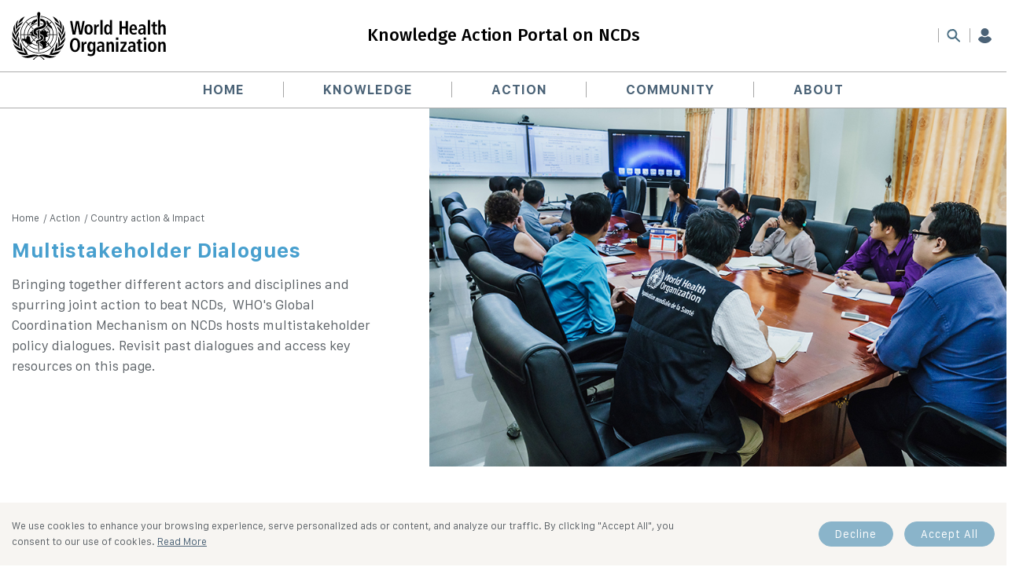

--- FILE ---
content_type: text/html; charset=UTF-8
request_url: https://knowledge-action-portal.com/en/news_and_events/dialogues
body_size: 18602
content:


<!-- THEME DEBUG -->
<!-- THEME HOOK: 'html' -->
<!-- FILE NAME SUGGESTIONS:
   ▪️ html--node--72.html.twig
   ▪️ html--node--%.html.twig
   ▪️ html--node.html.twig
   ✅ html.html.twig
-->
<!-- 💡 BEGIN CUSTOM TEMPLATE OUTPUT from 'themes/custom/whokap/templates/layout/html.html.twig' -->
<!DOCTYPE html>
<html lang="en" dir="ltr" prefix="og: https://ogp.me/ns#">
  <head>
    <meta charset="utf-8" />
<meta name="description" content="Bringing together different actors and disciplines and spurring joint action to beat NCDs,  " />
<link rel="canonical" href="https://knowledge-action-portal.com/en/news_and_events/dialogues" />
<meta property="og:image" content="https://knowledge-action-portal.com/sites/default/files/2024-10/multistakeholder.jpg" />
<meta name="Generator" content="Drupal 10 (https://www.drupal.org)" />
<meta name="MobileOptimized" content="width" />
<meta name="HandheldFriendly" content="true" />
<meta name="viewport" content="width=device-width, initial-scale=1.0" />
<link rel="icon" href="/sites/default/files/favicon_kap_0.ico" type="image/vnd.microsoft.icon" />

    <title>Multistakeholder Dialogues | Knowledge Action Portal on NCDs</title>
    <link rel="stylesheet" media="all" href="https://fonts.googleapis.com/css2?family=Fira+Sans:wght@300;400;500&amp;display=swap" />
<link rel="stylesheet" media="all" href="/sites/default/files/css/css__Z-K-3Yx60QJuUgb7fKxc-iuq4Ui1-1moDZA8lrWcTI.css?delta=1&amp;language=en&amp;theme=whokap&amp;include=eJwNykEKwCAMBdELWTySRPu1YkyCBtrj19XwYAZZKioO8VhPa18U3kcHWWysmfgqOk3lDDtkuGMlfKYbd6qdD3dsECziH4vHHlY" />
<link rel="stylesheet" media="all" href="/sites/default/files/css/css_TvlHML8HlxKIGreJKeukkwS3-js_GVYSksMSIYIkkzc.css?delta=2&amp;language=en&amp;theme=whokap&amp;include=eJwNykEKwCAMBdELWTySRPu1YkyCBtrj19XwYAZZKioO8VhPa18U3kcHWWysmfgqOk3lDDtkuGMlfKYbd6qdD3dsECziH4vHHlY" />
<link rel="stylesheet" media="print" href="/sites/default/files/css/css_kAmE2AlsRiQIQkhBi_wVduxMuVT0rDvwN_UnGdgYXYY.css?delta=3&amp;language=en&amp;theme=whokap&amp;include=eJwNykEKwCAMBdELWTySRPu1YkyCBtrj19XwYAZZKioO8VhPa18U3kcHWWysmfgqOk3lDDtkuGMlfKYbd6qdD3dsECziH4vHHlY" />

    
     <script async src="https://www.googletagmanager.com/gtag/js?id=G-LB93C55TB7"></script> 
  <script>
    window.dataLayer = window.dataLayer || [];
    function gtag(){dataLayer.push(arguments);}
    gtag('js', new Date());
    gtag('config', 'G-LB93C55TB7');
  </script>   
  </head>
  <body class="path-node not-front page-node-type-page">
   
    
    

<!-- THEME DEBUG -->
<!-- THEME HOOK: 'off_canvas_page_wrapper' -->
<!-- BEGIN OUTPUT from 'core/modules/system/templates/off-canvas-page-wrapper.html.twig' -->
  <div class="dialog-off-canvas-main-canvas" data-off-canvas-main-canvas>
    

<!-- THEME DEBUG -->
<!-- THEME HOOK: 'page' -->
<!-- FILE NAME SUGGESTIONS:
   ✅ page--node--72.html.twig
   ▪️ page--node--page.html.twig
   ▪️ page--entity--node--canonical.html.twig
   ▪️ page--page.html.twig
   ✅ page--node--72.html.twig
   ▪️ page--node--%.html.twig
   ▪️ page--node.html.twig
   ▪️ page.html.twig
-->
<!-- 💡 BEGIN CUSTOM TEMPLATE OUTPUT from 'themes/custom/whokap/templates/layout/page--node--72.html.twig' -->
<header>
    <div class="header-top">
        <div class="container">
            <div class="header-row">
                <div class="header-left">
                    <div class="logo">
			<a href="https://knowledge-action-portal.com" title="Home">
                            <img src="/themes/custom/whokap/assets/images/kaplogo.svg" alt="Knowledge Action Portal on NCDs">
                        </a>
                    </div>
                </div>

                <div class="header-center">
                    <p>Knowledge Action Portal on NCDs</p>
                </div>

                <div class="header-right">
                    <div class="header-btn-wrap">
                        <ul>
                            <li>
                                <div class="language-wrap">
                                    <div id="google_translate_element"></div>
					<div class='selectric lang-switcher'><span class='label'><span class='cur cur-'></span>English</span><b class='button'></b></div>
                                        <ul class='list-group'>
                                          <li><a class='list-group-item ' href='/en'>English</a></li><li><a class='list-group-item ' href='/es/node/6585'>Español</a></li><li><a class='list-group-item ' href='/fr/node/6585'>Français</a></li><li><a class='list-group-item ' href='/ru/node/6585'>Русский</a></li><li><a class='list-group-item ' href='/ar/node/6585'>العربية</a></li><li><a class='list-group-item ' href='/zh-hans/node/6585'>简体中文</a></li>
                                        </ul> </div>
                            </li>

                            <li class="h-search-area">
							              				                                <a href="" class="sp-icon search-icon search-triger"></a>

                                <div class="search-field">
									<form action="/en/gcm-search">
										
                                        <input type="search" name="combine" id="" placeholder="Search..." />
                                        <input type="submit" value="Search" />
                                    </form>
                                </div>
                            </li>

                                                        <li><a href="/en/user/login"><i class="sp-icon user-icon"></i></a></li>
                            				  
                            <li class="nav-trigger-wrap">
                                <div class="nav-trigger">
                                    <div class="icon">
                                        <span></span>

                                        <span></span>

                                        <span></span>

                                        <span></span>

                                        <span></span>

                                        <span></span>
                                    </div>
                                </div>
                            </li>
                        </ul>
                    </div>
                </div>
            </div>
        </div>
    </div>



 <div class="header-bottom">
        <div class="container">
            <div class="nav-wrap">
                <nav id="sidebar-nav">
					

<!-- THEME DEBUG -->
<!-- THEME HOOK: 'region' -->
<!-- FILE NAME SUGGESTIONS:
   ✅ region--primary-menu.html.twig
   ▪️ region.html.twig
-->
<!-- 💡 BEGIN CUSTOM TEMPLATE OUTPUT from 'themes/custom/whokap/templates/menu/region--primary-menu.html.twig' -->
 
    

<!-- THEME DEBUG -->
<!-- THEME HOOK: 'block' -->
<!-- FILE NAME SUGGESTIONS:
   ▪️ block--whokap-mainnavigation-2.html.twig
   ▪️ block--tb-megamenu-menu-block--main.html.twig
   ▪️ block--tb-megamenu-menu-block.html.twig
   ✅ block--tb-megamenu.html.twig
   ▪️ block.html.twig
-->
<!-- 💡 BEGIN CUSTOM TEMPLATE OUTPUT from 'themes/custom/whokap/templates/menu/block--tb-megamenu.html.twig' -->

     
      

<!-- THEME DEBUG -->
<!-- THEME HOOK: 'tb_megamenu' -->
<!-- 💡 BEGIN CUSTOM TEMPLATE OUTPUT from 'themes/custom/whokap/templates/menu/tb-megamenu.html.twig' -->


<!-- THEME DEBUG -->
<!-- THEME HOOK: 'tb_megamenu_nav' -->
<!-- 💡 BEGIN CUSTOM TEMPLATE OUTPUT from 'themes/custom/whokap/templates/menu/tb-megamenu-nav.html.twig' -->
<ul  class="tbm-nav level-0 items-5 nav" role="list" >
      

<!-- THEME DEBUG -->
<!-- THEME HOOK: 'tb_megamenu_item' -->
<!-- 💡 BEGIN CUSTOM TEMPLATE OUTPUT from 'themes/custom/whokap/templates/menu/tb-megamenu-item.html.twig' -->
  <li  class="tbm-item level-1 active active-trail" aria-level="1" >
      
            <a href="/en"  class="tbm-link level-1 active-trail">
                Home
          </a>
           
    
</li>

<!-- END CUSTOM TEMPLATE OUTPUT from 'themes/custom/whokap/templates/menu/tb-megamenu-item.html.twig' -->


      

<!-- THEME DEBUG -->
<!-- THEME HOOK: 'tb_megamenu_item' -->
<!-- 💡 BEGIN CUSTOM TEMPLATE OUTPUT from 'themes/custom/whokap/templates/menu/tb-megamenu-item.html.twig' -->
  <li  class="tbm-item level-1 tbm-item--has-dropdown" aria-level="1" >
      
            <a href="/en/knowledge/all"  class="tbm-link level-1 tbm-toggle" aria-expanded="false">
                Knowledge
          </a>
                <!--  <button class="tbm-submenu-toggle"><span class="visually-hidden">Toggle submenu</span></button> --> 
         
    

<!-- THEME DEBUG -->
<!-- THEME HOOK: 'tb_megamenu_submenu' -->
<!-- 💡 BEGIN CUSTOM TEMPLATE OUTPUT from 'themes/custom/whokap/templates/menu/tb-megamenu-submenu.html.twig' -->
<div  class="tbm-submenu tbm-item-child tbm-has-width mega-dropdown" style="width: 1200px;" role="list">
  <div class="mega-dropdown-inner container">
      

<!-- THEME DEBUG -->
<!-- THEME HOOK: 'tb_megamenu_row' -->
<!-- 💡 BEGIN CUSTOM TEMPLATE OUTPUT from 'themes/custom/whokap/templates/menu/tb-megamenu-row.html.twig' -->
<div  class="tbm-row row">
      

<!-- THEME DEBUG -->
<!-- THEME HOOK: 'tb_megamenu_column' -->
<!-- 💡 BEGIN CUSTOM TEMPLATE OUTPUT from 'themes/custom/whokap/templates/menu/tb-megamenu-column.html.twig' -->
<div  class="tbm-column span4 col-sm-3">
  <div class="tbm-column-inner">
               

<!-- THEME DEBUG -->
<!-- THEME HOOK: 'tb_megamenu_block' -->
<!-- BEGIN OUTPUT from 'modules/contrib/tb_megamenu/templates/tb-megamenu-block.html.twig' -->
  <div  class="tbm-block">
    <div class="block-inner">
      

<!-- THEME DEBUG -->
<!-- THEME HOOK: 'block' -->
<!-- FILE NAME SUGGESTIONS:
   ▪️ block--system-menu-block--knowledge---conditions-menu.html.twig
   ✅ block--system-menu-block.html.twig
   ▪️ block--system.html.twig
   ▪️ block.html.twig
-->
<!-- INVALID FILE NAME SUGGESTIONS:
   See https://api.drupal.org/api/drupal/core!lib!Drupal!Core!Render!theme.api.php/function/hook_theme_suggestions_alter
   block__system_menu_block:knowledge---conditions-menu
-->
<!-- 💡 BEGIN CUSTOM TEMPLATE OUTPUT from 'themes/custom/whokap/templates/block/block--system-menu-block.html.twig' -->
 
<nav role="navigation" aria-labelledby="block-system-menu-blockknowledge-conditions-menu-menu" id="block-system-menu-blockknowledge-conditions-menu">


      
  <h6 id="block-system-menu-blockknowledge-conditions-menu-menu">Conditions</h6>
  

        

<!-- THEME DEBUG -->
<!-- THEME HOOK: 'menu__knowledge___conditions_menu' -->
<!-- FILE NAME SUGGESTIONS:
   ▪️ menu--knowledge---conditions-menu.html.twig
   ▪️ menu--knowledge-.html.twig
   ✅ menu.html.twig
-->
<!-- 💡 BEGIN CUSTOM TEMPLATE OUTPUT from 'themes/custom/whokap/templates/navigation/menu.html.twig' -->

              <ul class="menu">
                    <li class="menu-item">
        <a href="/en/knowledge/all?field_disease_target_id%5B68%5D=68&amp;combine=&amp;sort_by=created" data-drupal-link-query="{&quot;combine&quot;:&quot;&quot;,&quot;field_disease_target_id&quot;:{&quot;68&quot;:&quot;68&quot;},&quot;sort_by&quot;:&quot;created&quot;}" data-drupal-link-system-path="node/23">Cardiovascular Disease</a>
              </li>
                <li class="menu-item">
        <a href="/en/knowledge/all?field_disease_target_id%5B66%5D=66&amp;combine=&amp;sort_by=created" data-drupal-link-query="{&quot;combine&quot;:&quot;&quot;,&quot;field_disease_target_id&quot;:{&quot;66&quot;:&quot;66&quot;},&quot;sort_by&quot;:&quot;created&quot;}" data-drupal-link-system-path="node/23">Chronic Respiratory Diseases</a>
              </li>
                <li class="menu-item">
        <a href="/en/knowledge/all?field_disease_target_id%5B70%5D=70&amp;combine=&amp;sort_by=created" data-drupal-link-query="{&quot;combine&quot;:&quot;&quot;,&quot;field_disease_target_id&quot;:{&quot;70&quot;:&quot;70&quot;},&quot;sort_by&quot;:&quot;created&quot;}" data-drupal-link-system-path="node/23">Cancer</a>
              </li>
                <li class="menu-item">
        <a href="/en/knowledge/all?field_disease_target_id%5B1229%5D=1229&amp;combine=&amp;sort_by=created" data-drupal-link-query="{&quot;combine&quot;:&quot;&quot;,&quot;field_disease_target_id&quot;:{&quot;1229&quot;:&quot;1229&quot;},&quot;sort_by&quot;:&quot;created&quot;}" data-drupal-link-system-path="node/23">Diabetes</a>
              </li>
                <li class="menu-item">
        <a href="/en/knowledge/all?field_disease_target_id%5B243%5D=243&amp;combine=&amp;sort_by=created" data-drupal-link-query="{&quot;combine&quot;:&quot;&quot;,&quot;field_disease_target_id&quot;:{&quot;243&quot;:&quot;243&quot;},&quot;sort_by&quot;:&quot;created&quot;}" data-drupal-link-system-path="node/23">Mental Health Conditions</a>
              </li>
                <li class="menu-item">
        <a href="/en/knowledge/all?field_disease_target_id%5B97%5D=97&amp;combine=&amp;sort_by=created" data-drupal-link-query="{&quot;combine&quot;:&quot;&quot;,&quot;field_disease_target_id&quot;:{&quot;97&quot;:&quot;97&quot;},&quot;sort_by&quot;:&quot;created&quot;}" data-drupal-link-system-path="node/23">Other</a>
              </li>
        </ul>
  


<!-- END CUSTOM TEMPLATE OUTPUT from 'themes/custom/whokap/templates/navigation/menu.html.twig' -->


      </nav>
    


<!-- END CUSTOM TEMPLATE OUTPUT from 'themes/custom/whokap/templates/block/block--system-menu-block.html.twig' -->


    </div>
  </div>

<!-- END OUTPUT from 'modules/contrib/tb_megamenu/templates/tb-megamenu-block.html.twig' -->


      </div>
</div>

<!-- END CUSTOM TEMPLATE OUTPUT from 'themes/custom/whokap/templates/menu/tb-megamenu-column.html.twig' -->


      

<!-- THEME DEBUG -->
<!-- THEME HOOK: 'tb_megamenu_column' -->
<!-- 💡 BEGIN CUSTOM TEMPLATE OUTPUT from 'themes/custom/whokap/templates/menu/tb-megamenu-column.html.twig' -->
<div  class="tbm-column span4 col-sm-3">
  <div class="tbm-column-inner">
               

<!-- THEME DEBUG -->
<!-- THEME HOOK: 'tb_megamenu_block' -->
<!-- BEGIN OUTPUT from 'modules/contrib/tb_megamenu/templates/tb-megamenu-block.html.twig' -->
  <div  class="tbm-block">
    <div class="block-inner">
      

<!-- THEME DEBUG -->
<!-- THEME HOOK: 'block' -->
<!-- FILE NAME SUGGESTIONS:
   ▪️ block--system-menu-block--knowledge---risk-factors-menu.html.twig
   ✅ block--system-menu-block.html.twig
   ▪️ block--system.html.twig
   ▪️ block.html.twig
-->
<!-- INVALID FILE NAME SUGGESTIONS:
   See https://api.drupal.org/api/drupal/core!lib!Drupal!Core!Render!theme.api.php/function/hook_theme_suggestions_alter
   block__system_menu_block:knowledge---risk-factors-menu
-->
<!-- 💡 BEGIN CUSTOM TEMPLATE OUTPUT from 'themes/custom/whokap/templates/block/block--system-menu-block.html.twig' -->
 
<nav role="navigation" aria-labelledby="block-system-menu-blockknowledge-risk-factors-menu-menu" id="block-system-menu-blockknowledge-risk-factors-menu">


      
  <h6 id="block-system-menu-blockknowledge-risk-factors-menu-menu">Risk factors</h6>
  

        

<!-- THEME DEBUG -->
<!-- THEME HOOK: 'menu__knowledge___risk_factors_menu' -->
<!-- FILE NAME SUGGESTIONS:
   ▪️ menu--knowledge---risk-factors-menu.html.twig
   ▪️ menu--knowledge-.html.twig
   ✅ menu.html.twig
-->
<!-- 💡 BEGIN CUSTOM TEMPLATE OUTPUT from 'themes/custom/whokap/templates/navigation/menu.html.twig' -->

              <ul class="menu">
                    <li class="menu-item">
        <a href="">Air Pollution</a>
              </li>
                <li class="menu-item">
        <a href="/en/knowledge/all?field_risk_factor_target_id%5B85%5D=85&amp;combine=&amp;sort_by=created&amp;sort_order=DESC&amp;isfilter=1&amp;pager=" data-drupal-link-query="{&quot;combine&quot;:&quot;&quot;,&quot;field_risk_factor_target_id&quot;:{&quot;85&quot;:&quot;85&quot;},&quot;isfilter&quot;:&quot;1&quot;,&quot;pager&quot;:&quot;&quot;,&quot;sort_by&quot;:&quot;created&quot;,&quot;sort_order&quot;:&quot;DESC&quot;}" data-drupal-link-system-path="node/23">Harmful use of alcohol</a>
              </li>
                <li class="menu-item">
        <a href="/en/knowledge/all?field_risk_factor_target_id%5B88%5D=88&amp;combine=&amp;sort_by=created&amp;sort_order=DESC&amp;isfilter=1&amp;pager=" data-drupal-link-query="{&quot;combine&quot;:&quot;&quot;,&quot;field_risk_factor_target_id&quot;:{&quot;88&quot;:&quot;88&quot;},&quot;isfilter&quot;:&quot;1&quot;,&quot;pager&quot;:&quot;&quot;,&quot;sort_by&quot;:&quot;created&quot;,&quot;sort_order&quot;:&quot;DESC&quot;}" data-drupal-link-system-path="node/23">Physical inactivity</a>
              </li>
                <li class="menu-item">
        <a href="/en/knowledge/all?field_risk_factor_target_id%5B87%5D=87&amp;combine=&amp;sort_by=created&amp;sort_order=DESC&amp;isfilter=1&amp;pager=" data-drupal-link-query="{&quot;combine&quot;:&quot;&quot;,&quot;field_risk_factor_target_id&quot;:{&quot;87&quot;:&quot;87&quot;},&quot;isfilter&quot;:&quot;1&quot;,&quot;pager&quot;:&quot;&quot;,&quot;sort_by&quot;:&quot;created&quot;,&quot;sort_order&quot;:&quot;DESC&quot;}" data-drupal-link-system-path="node/23">Unhealthy diets</a>
              </li>
                <li class="menu-item">
        <a href="/en/knowledge/all?field_risk_factor_target_id%5B86%5D=86&amp;combine=&amp;sort_by=created&amp;sort_order=DESC&amp;isfilter=1&amp;pager=" data-drupal-link-query="{&quot;combine&quot;:&quot;&quot;,&quot;field_risk_factor_target_id&quot;:{&quot;86&quot;:&quot;86&quot;},&quot;isfilter&quot;:&quot;1&quot;,&quot;pager&quot;:&quot;&quot;,&quot;sort_by&quot;:&quot;created&quot;,&quot;sort_order&quot;:&quot;DESC&quot;}" data-drupal-link-system-path="node/23">Tobacco use</a>
              </li>
                <li class="menu-item">
        <a href="/en/knowledge/all?field_risk_factor_target_id%5B96%5D=96&amp;combine=&amp;sort_by=created&amp;sort_order=DESC&amp;isfilter=1&amp;pager=" data-drupal-link-query="{&quot;combine&quot;:&quot;&quot;,&quot;field_risk_factor_target_id&quot;:{&quot;96&quot;:&quot;96&quot;},&quot;isfilter&quot;:&quot;1&quot;,&quot;pager&quot;:&quot;&quot;,&quot;sort_by&quot;:&quot;created&quot;,&quot;sort_order&quot;:&quot;DESC&quot;}" data-drupal-link-system-path="node/23">Other</a>
              </li>
        </ul>
  


<!-- END CUSTOM TEMPLATE OUTPUT from 'themes/custom/whokap/templates/navigation/menu.html.twig' -->


      </nav>
    


<!-- END CUSTOM TEMPLATE OUTPUT from 'themes/custom/whokap/templates/block/block--system-menu-block.html.twig' -->


    </div>
  </div>

<!-- END OUTPUT from 'modules/contrib/tb_megamenu/templates/tb-megamenu-block.html.twig' -->


      </div>
</div>

<!-- END CUSTOM TEMPLATE OUTPUT from 'themes/custom/whokap/templates/menu/tb-megamenu-column.html.twig' -->


      

<!-- THEME DEBUG -->
<!-- THEME HOOK: 'tb_megamenu_column' -->
<!-- 💡 BEGIN CUSTOM TEMPLATE OUTPUT from 'themes/custom/whokap/templates/menu/tb-megamenu-column.html.twig' -->
<div  class="tbm-column span4 col-sm-3">
  <div class="tbm-column-inner">
               

<!-- THEME DEBUG -->
<!-- THEME HOOK: 'tb_megamenu_block' -->
<!-- BEGIN OUTPUT from 'modules/contrib/tb_megamenu/templates/tb-megamenu-block.html.twig' -->
  <div  class="tbm-block">
    <div class="block-inner">
      

<!-- THEME DEBUG -->
<!-- THEME HOOK: 'block' -->
<!-- FILE NAME SUGGESTIONS:
   ▪️ block--system-menu-block--knowledge---gcm-gnp-areas-menu.html.twig
   ✅ block--system-menu-block.html.twig
   ▪️ block--system.html.twig
   ▪️ block.html.twig
-->
<!-- INVALID FILE NAME SUGGESTIONS:
   See https://api.drupal.org/api/drupal/core!lib!Drupal!Core!Render!theme.api.php/function/hook_theme_suggestions_alter
   block__system_menu_block:knowledge---gcm-gnp-areas-menu
-->
<!-- 💡 BEGIN CUSTOM TEMPLATE OUTPUT from 'themes/custom/whokap/templates/block/block--system-menu-block.html.twig' -->
 
<nav role="navigation" aria-labelledby="block-system-menu-blockknowledge-gcm-gnp-areas-menu-menu" id="block-system-menu-blockknowledge-gcm-gnp-areas-menu">


      
  <h6 id="block-system-menu-blockknowledge-gcm-gnp-areas-menu-menu">GCM/GNP areas</h6>
  

        

<!-- THEME DEBUG -->
<!-- THEME HOOK: 'menu__knowledge___gcm_gnp_areas_menu' -->
<!-- FILE NAME SUGGESTIONS:
   ▪️ menu--knowledge---gcm-gnp-areas-menu.html.twig
   ▪️ menu--knowledge-.html.twig
   ✅ menu.html.twig
-->
<!-- 💡 BEGIN CUSTOM TEMPLATE OUTPUT from 'themes/custom/whokap/templates/navigation/menu.html.twig' -->

              <ul class="menu">
                    <li class="menu-item">
        <a href="/en/knowledge/all?field_gcm_gnp_areas_target_id%5B3736%5D=3736&amp;combine=&amp;sort_by=created&amp;sort_order=DESC&amp;isfilter=1&amp;pager=" data-drupal-link-query="{&quot;combine&quot;:&quot;&quot;,&quot;field_gcm_gnp_areas_target_id&quot;:{&quot;3736&quot;:&quot;3736&quot;},&quot;isfilter&quot;:&quot;1&quot;,&quot;pager&quot;:&quot;&quot;,&quot;sort_by&quot;:&quot;created&quot;,&quot;sort_order&quot;:&quot;DESC&quot;}" data-drupal-link-system-path="node/23">Civil Society Working Group</a>
              </li>
                <li class="menu-item">
        <a href="/en/knowledge/all?field_gcm_gnp_areas_target_id%5B3737%5D=3737&amp;combine=&amp;sort_by=created&amp;sort_order=DESC&amp;isfilter=1&amp;pager=" data-drupal-link-query="{&quot;combine&quot;:&quot;&quot;,&quot;field_gcm_gnp_areas_target_id&quot;:{&quot;3737&quot;:&quot;3737&quot;},&quot;isfilter&quot;:&quot;1&quot;,&quot;pager&quot;:&quot;&quot;,&quot;sort_by&quot;:&quot;created&quot;,&quot;sort_order&quot;:&quot;DESC&quot;}" data-drupal-link-system-path="node/23">Health Literacy Development</a>
              </li>
                <li class="menu-item">
        <a href="/en/knowledge/all?field_gcm_gnp_areas_target_id%5B3738%5D=3738&amp;combine=&amp;sort_by=created&amp;sort_order=DESC&amp;isfilter=1&amp;pager=" data-drupal-link-query="{&quot;combine&quot;:&quot;&quot;,&quot;field_gcm_gnp_areas_target_id&quot;:{&quot;3738&quot;:&quot;3738&quot;},&quot;isfilter&quot;:&quot;1&quot;,&quot;pager&quot;:&quot;&quot;,&quot;sort_by&quot;:&quot;created&quot;,&quot;sort_order&quot;:&quot;DESC&quot;}" data-drupal-link-system-path="node/23">Meaningful Engagement of People with Lived Experiences</a>
              </li>
                <li class="menu-item">
        <a href="/en/knowledge/all?field_gcm_gnp_areas_target_id%5B3739%5D=3739&amp;combine=&amp;sort_by=created&amp;sort_order=DESC&amp;isfilter=1&amp;pager=" data-drupal-link-query="{&quot;combine&quot;:&quot;&quot;,&quot;field_gcm_gnp_areas_target_id&quot;:{&quot;3739&quot;:&quot;3739&quot;},&quot;isfilter&quot;:&quot;1&quot;,&quot;pager&quot;:&quot;&quot;,&quot;sort_by&quot;:&quot;created&quot;,&quot;sort_order&quot;:&quot;DESC&quot;}" data-drupal-link-system-path="node/23">Multisectoral Action</a>
              </li>
                <li class="menu-item">
        <a href="/en/knowledge/all?field_gcm_gnp_areas_target_id%5B3740%5D=3740&amp;combine=&amp;sort_by=created&amp;sort_order=DESC&amp;isfilter=1&amp;pager=" data-drupal-link-query="{&quot;combine&quot;:&quot;&quot;,&quot;field_gcm_gnp_areas_target_id&quot;:{&quot;3740&quot;:&quot;3740&quot;},&quot;isfilter&quot;:&quot;1&quot;,&quot;pager&quot;:&quot;&quot;,&quot;sort_by&quot;:&quot;created&quot;,&quot;sort_order&quot;:&quot;DESC&quot;}" data-drupal-link-system-path="node/23">Multistakeholder Collaboration</a>
              </li>
                <li class="menu-item">
        <a href="/en/knowledge/all?field_gcm_gnp_areas_target_id%5B3741%5D=3741&amp;combine=&amp;sort_by=created&amp;sort_order=DESC&amp;isfilter=1&amp;pager=" data-drupal-link-query="{&quot;combine&quot;:&quot;&quot;,&quot;field_gcm_gnp_areas_target_id&quot;:{&quot;3741&quot;:&quot;3741&quot;},&quot;isfilter&quot;:&quot;1&quot;,&quot;pager&quot;:&quot;&quot;,&quot;sort_by&quot;:&quot;created&quot;,&quot;sort_order&quot;:&quot;DESC&quot;}" data-drupal-link-system-path="node/23">NCD Lab</a>
              </li>
        </ul>
  


<!-- END CUSTOM TEMPLATE OUTPUT from 'themes/custom/whokap/templates/navigation/menu.html.twig' -->


      </nav>
    


<!-- END CUSTOM TEMPLATE OUTPUT from 'themes/custom/whokap/templates/block/block--system-menu-block.html.twig' -->


    </div>
  </div>

<!-- END OUTPUT from 'modules/contrib/tb_megamenu/templates/tb-megamenu-block.html.twig' -->


      </div>
</div>

<!-- END CUSTOM TEMPLATE OUTPUT from 'themes/custom/whokap/templates/menu/tb-megamenu-column.html.twig' -->


  </div>

<!-- END CUSTOM TEMPLATE OUTPUT from 'themes/custom/whokap/templates/menu/tb-megamenu-row.html.twig' -->


     </div>
</div>

<!-- END CUSTOM TEMPLATE OUTPUT from 'themes/custom/whokap/templates/menu/tb-megamenu-submenu.html.twig' -->


</li>

<!-- END CUSTOM TEMPLATE OUTPUT from 'themes/custom/whokap/templates/menu/tb-megamenu-item.html.twig' -->


      

<!-- THEME DEBUG -->
<!-- THEME HOOK: 'tb_megamenu_item' -->
<!-- 💡 BEGIN CUSTOM TEMPLATE OUTPUT from 'themes/custom/whokap/templates/menu/tb-megamenu-item.html.twig' -->
  <li  class="tbm-item level-1 tbm-item--has-dropdown" aria-level="1" >
      
            <a href="/en/action/overview"  class="tbm-link level-1 tbm-toggle" aria-expanded="false">
                Action
          </a>
                <!--  <button class="tbm-submenu-toggle"><span class="visually-hidden">Toggle submenu</span></button> --> 
         
    

<!-- THEME DEBUG -->
<!-- THEME HOOK: 'tb_megamenu_submenu' -->
<!-- 💡 BEGIN CUSTOM TEMPLATE OUTPUT from 'themes/custom/whokap/templates/menu/tb-megamenu-submenu.html.twig' -->
<div  class="tbm-submenu tbm-item-child tbm-has-width mega-dropdown" style="width: 1200px;" role="list">
  <div class="mega-dropdown-inner container">
      

<!-- THEME DEBUG -->
<!-- THEME HOOK: 'tb_megamenu_row' -->
<!-- 💡 BEGIN CUSTOM TEMPLATE OUTPUT from 'themes/custom/whokap/templates/menu/tb-megamenu-row.html.twig' -->
<div  class="tbm-row row">
      

<!-- THEME DEBUG -->
<!-- THEME HOOK: 'tb_megamenu_column' -->
<!-- 💡 BEGIN CUSTOM TEMPLATE OUTPUT from 'themes/custom/whokap/templates/menu/tb-megamenu-column.html.twig' -->
<div  class="tbm-column span3 col-sm-3">
  <div class="tbm-column-inner">
               

<!-- THEME DEBUG -->
<!-- THEME HOOK: 'tb_megamenu_block' -->
<!-- BEGIN OUTPUT from 'modules/contrib/tb_megamenu/templates/tb-megamenu-block.html.twig' -->
  <div  class="tbm-block">
    <div class="block-inner">
      

<!-- THEME DEBUG -->
<!-- THEME HOOK: 'block' -->
<!-- FILE NAME SUGGESTIONS:
   ▪️ block--system-menu-block--action--news-events.html.twig
   ✅ block--system-menu-block.html.twig
   ▪️ block--system.html.twig
   ▪️ block.html.twig
-->
<!-- INVALID FILE NAME SUGGESTIONS:
   See https://api.drupal.org/api/drupal/core!lib!Drupal!Core!Render!theme.api.php/function/hook_theme_suggestions_alter
   block__system_menu_block:action--news-events
-->
<!-- 💡 BEGIN CUSTOM TEMPLATE OUTPUT from 'themes/custom/whokap/templates/block/block--system-menu-block.html.twig' -->
 
<nav role="navigation" aria-labelledby="block-system-menu-blockaction-news-events-menu" id="block-system-menu-blockaction-news-events">


      
  <h6 id="block-system-menu-blockaction-news-events-menu">News &amp; Events</h6>
  

        

<!-- THEME DEBUG -->
<!-- THEME HOOK: 'menu__action__news_events' -->
<!-- FILE NAME SUGGESTIONS:
   ▪️ menu--action--news-events.html.twig
   ▪️ menu--action.html.twig
   ✅ menu.html.twig
-->
<!-- 💡 BEGIN CUSTOM TEMPLATE OUTPUT from 'themes/custom/whokap/templates/navigation/menu.html.twig' -->

              <ul class="menu">
                    <li class="menu-item">
        <a href="/en/news_and_videos" data-drupal-link-system-path="node/24">News</a>
              </li>
                <li class="menu-item">
        <a href="/en/upcoming_events" data-drupal-link-system-path="node/25">Events</a>
              </li>
                <li class="menu-item">
        <a href="/second-general-meeting-thewho-gcmncd">Second General Meeting of the GCM/NCD</a>
              </li>
        </ul>
  


<!-- END CUSTOM TEMPLATE OUTPUT from 'themes/custom/whokap/templates/navigation/menu.html.twig' -->


      </nav>
    


<!-- END CUSTOM TEMPLATE OUTPUT from 'themes/custom/whokap/templates/block/block--system-menu-block.html.twig' -->


    </div>
  </div>

<!-- END OUTPUT from 'modules/contrib/tb_megamenu/templates/tb-megamenu-block.html.twig' -->


      </div>
</div>

<!-- END CUSTOM TEMPLATE OUTPUT from 'themes/custom/whokap/templates/menu/tb-megamenu-column.html.twig' -->


      

<!-- THEME DEBUG -->
<!-- THEME HOOK: 'tb_megamenu_column' -->
<!-- 💡 BEGIN CUSTOM TEMPLATE OUTPUT from 'themes/custom/whokap/templates/menu/tb-megamenu-column.html.twig' -->
<div  class="tbm-column span3 col-sm-3">
  <div class="tbm-column-inner">
               

<!-- THEME DEBUG -->
<!-- THEME HOOK: 'tb_megamenu_block' -->
<!-- BEGIN OUTPUT from 'modules/contrib/tb_megamenu/templates/tb-megamenu-block.html.twig' -->
  <div  class="tbm-block">
    <div class="block-inner">
      

<!-- THEME DEBUG -->
<!-- THEME HOOK: 'block' -->
<!-- FILE NAME SUGGESTIONS:
   ▪️ block--system-menu-block--action-country-action-impact.html.twig
   ✅ block--system-menu-block.html.twig
   ▪️ block--system.html.twig
   ▪️ block.html.twig
-->
<!-- INVALID FILE NAME SUGGESTIONS:
   See https://api.drupal.org/api/drupal/core!lib!Drupal!Core!Render!theme.api.php/function/hook_theme_suggestions_alter
   block__system_menu_block:action-country-action-impact
-->
<!-- 💡 BEGIN CUSTOM TEMPLATE OUTPUT from 'themes/custom/whokap/templates/block/block--system-menu-block.html.twig' -->
 
<nav role="navigation" aria-labelledby="block-system-menu-blockaction-country-action-impact-menu" id="block-system-menu-blockaction-country-action-impact">


      
  <h6 id="block-system-menu-blockaction-country-action-impact-menu">Country action &amp; Impact</h6>
  

        

<!-- THEME DEBUG -->
<!-- THEME HOOK: 'menu__action_country_action_impact' -->
<!-- FILE NAME SUGGESTIONS:
   ▪️ menu--action-country-action-impact.html.twig
   ✅ menu.html.twig
-->
<!-- 💡 BEGIN CUSTOM TEMPLATE OUTPUT from 'themes/custom/whokap/templates/navigation/menu.html.twig' -->

              <ul class="menu">
                    <li class="menu-item">
        <a href="/en/country_stories" data-drupal-link-system-path="node/71">Country Stories</a>
              </li>
                <li class="menu-item">
        <a href="/en/action/case-studies" data-drupal-link-system-path="node/66">Case Studies</a>
              </li>
                <li class="menu-item">
        <a href="/en/news_and_events/dialogues" data-drupal-link-system-path="node/72" class="is-active" aria-current="page">Multistakeholder Dialogues</a>
              </li>
        </ul>
  


<!-- END CUSTOM TEMPLATE OUTPUT from 'themes/custom/whokap/templates/navigation/menu.html.twig' -->


      </nav>
    


<!-- END CUSTOM TEMPLATE OUTPUT from 'themes/custom/whokap/templates/block/block--system-menu-block.html.twig' -->


    </div>
  </div>

<!-- END OUTPUT from 'modules/contrib/tb_megamenu/templates/tb-megamenu-block.html.twig' -->


      </div>
</div>

<!-- END CUSTOM TEMPLATE OUTPUT from 'themes/custom/whokap/templates/menu/tb-megamenu-column.html.twig' -->


      

<!-- THEME DEBUG -->
<!-- THEME HOOK: 'tb_megamenu_column' -->
<!-- 💡 BEGIN CUSTOM TEMPLATE OUTPUT from 'themes/custom/whokap/templates/menu/tb-megamenu-column.html.twig' -->
<div  class="tbm-column span3 col-sm-3">
  <div class="tbm-column-inner">
               

<!-- THEME DEBUG -->
<!-- THEME HOOK: 'tb_megamenu_block' -->
<!-- BEGIN OUTPUT from 'modules/contrib/tb_megamenu/templates/tb-megamenu-block.html.twig' -->
  <div  class="tbm-block">
    <div class="block-inner">
      

<!-- THEME DEBUG -->
<!-- THEME HOOK: 'block' -->
<!-- FILE NAME SUGGESTIONS:
   ▪️ block--system-menu-block:initiatives.html.twig
   ▪️ block--system-menu-block--initiatives.html.twig
   ✅ block--system-menu-block.html.twig
   ▪️ block--system.html.twig
   ▪️ block.html.twig
-->
<!-- 💡 BEGIN CUSTOM TEMPLATE OUTPUT from 'themes/custom/whokap/templates/block/block--system-menu-block.html.twig' -->
 
<nav role="navigation" aria-labelledby="block-system-menu-blockinitiatives-menu" id="block-system-menu-blockinitiatives">


      
  <h6 id="block-system-menu-blockinitiatives-menu">Initiatives</h6>
  

        

<!-- THEME DEBUG -->
<!-- THEME HOOK: 'menu__initiatives' -->
<!-- FILE NAME SUGGESTIONS:
   ▪️ menu--initiatives.html.twig
   ✅ menu.html.twig
-->
<!-- 💡 BEGIN CUSTOM TEMPLATE OUTPUT from 'themes/custom/whokap/templates/navigation/menu.html.twig' -->

              <ul class="menu">
                    <li class="menu-item">
        <a href="/en/action/ncdlab" data-drupal-link-system-path="node/29">NCD Lab</a>
              </li>
                <li class="menu-item">
        <a href="/action/multisectoral_action">Multisectoral Action</a>
              </li>
                <li class="menu-item">
        <a href="/en/action/meaningful_engagement_of_people" data-drupal-link-system-path="node/31">Meaningful Engagement of People with Lived Experience</a>
              </li>
                <li class="menu-item">
        <a href="/action/civil_society_working_group">Civil Society Working Group</a>
              </li>
        </ul>
  


<!-- END CUSTOM TEMPLATE OUTPUT from 'themes/custom/whokap/templates/navigation/menu.html.twig' -->


      </nav>
    


<!-- END CUSTOM TEMPLATE OUTPUT from 'themes/custom/whokap/templates/block/block--system-menu-block.html.twig' -->


    </div>
  </div>

<!-- END OUTPUT from 'modules/contrib/tb_megamenu/templates/tb-megamenu-block.html.twig' -->


      </div>
</div>

<!-- END CUSTOM TEMPLATE OUTPUT from 'themes/custom/whokap/templates/menu/tb-megamenu-column.html.twig' -->


      

<!-- THEME DEBUG -->
<!-- THEME HOOK: 'tb_megamenu_column' -->
<!-- 💡 BEGIN CUSTOM TEMPLATE OUTPUT from 'themes/custom/whokap/templates/menu/tb-megamenu-column.html.twig' -->
<div  class="tbm-column span3 col-sm-3">
  <div class="tbm-column-inner">
               

<!-- THEME DEBUG -->
<!-- THEME HOOK: 'tb_megamenu_block' -->
<!-- BEGIN OUTPUT from 'modules/contrib/tb_megamenu/templates/tb-megamenu-block.html.twig' -->
  <div  class="tbm-block">
    <div class="block-inner">
      

<!-- THEME DEBUG -->
<!-- THEME HOOK: 'block' -->
<!-- FILE NAME SUGGESTIONS:
   ▪️ block--system-menu-block--action---initiatives2.html.twig
   ✅ block--system-menu-block.html.twig
   ▪️ block--system.html.twig
   ▪️ block.html.twig
-->
<!-- INVALID FILE NAME SUGGESTIONS:
   See https://api.drupal.org/api/drupal/core!lib!Drupal!Core!Render!theme.api.php/function/hook_theme_suggestions_alter
   block__system_menu_block:action---initiatives2
-->
<!-- 💡 BEGIN CUSTOM TEMPLATE OUTPUT from 'themes/custom/whokap/templates/block/block--system-menu-block.html.twig' -->
 
<nav role="navigation" aria-labelledby="block-system-menu-blockaction-initiatives2-menu" id="block-system-menu-blockaction-initiatives2">


            
  <h6 class="visually-hidden" id="block-system-menu-blockaction-initiatives2-menu">Action - Initiatives2</h6>
  

        

<!-- THEME DEBUG -->
<!-- THEME HOOK: 'menu__action___initiatives2' -->
<!-- FILE NAME SUGGESTIONS:
   ▪️ menu--action---initiatives2.html.twig
   ▪️ menu--action-.html.twig
   ✅ menu.html.twig
-->
<!-- 💡 BEGIN CUSTOM TEMPLATE OUTPUT from 'themes/custom/whokap/templates/navigation/menu.html.twig' -->

              <ul class="menu">
                    <li class="menu-item">
        <a href="/en/action/decision-making-tool" data-drupal-link-system-path="node/33">Informed decision-making on private sector engagement</a>
              </li>
                <li class="menu-item">
        <a href="/en/action/health_literacy_development" data-drupal-link-system-path="node/34">Health Literacy Development</a>
              </li>
        </ul>
  


<!-- END CUSTOM TEMPLATE OUTPUT from 'themes/custom/whokap/templates/navigation/menu.html.twig' -->


      </nav>
    


<!-- END CUSTOM TEMPLATE OUTPUT from 'themes/custom/whokap/templates/block/block--system-menu-block.html.twig' -->


    </div>
  </div>

<!-- END OUTPUT from 'modules/contrib/tb_megamenu/templates/tb-megamenu-block.html.twig' -->


      </div>
</div>

<!-- END CUSTOM TEMPLATE OUTPUT from 'themes/custom/whokap/templates/menu/tb-megamenu-column.html.twig' -->


  </div>

<!-- END CUSTOM TEMPLATE OUTPUT from 'themes/custom/whokap/templates/menu/tb-megamenu-row.html.twig' -->


     </div>
</div>

<!-- END CUSTOM TEMPLATE OUTPUT from 'themes/custom/whokap/templates/menu/tb-megamenu-submenu.html.twig' -->


</li>

<!-- END CUSTOM TEMPLATE OUTPUT from 'themes/custom/whokap/templates/menu/tb-megamenu-item.html.twig' -->


      

<!-- THEME DEBUG -->
<!-- THEME HOOK: 'tb_megamenu_item' -->
<!-- 💡 BEGIN CUSTOM TEMPLATE OUTPUT from 'themes/custom/whokap/templates/menu/tb-megamenu-item.html.twig' -->
  <li  class="tbm-item level-1 tbm-item--has-dropdown" aria-level="1" >
      
            <a href="/en/communities/overview"  class="tbm-link level-1 tbm-toggle" aria-expanded="false">
                Community
          </a>
                <!--  <button class="tbm-submenu-toggle"><span class="visually-hidden">Toggle submenu</span></button> --> 
         
    

<!-- THEME DEBUG -->
<!-- THEME HOOK: 'tb_megamenu_submenu' -->
<!-- 💡 BEGIN CUSTOM TEMPLATE OUTPUT from 'themes/custom/whokap/templates/menu/tb-megamenu-submenu.html.twig' -->
<div  class="tbm-submenu tbm-item-child tbm-has-width mega-dropdown" style="width: 1200px;" role="list">
  <div class="mega-dropdown-inner container">
      

<!-- THEME DEBUG -->
<!-- THEME HOOK: 'tb_megamenu_row' -->
<!-- 💡 BEGIN CUSTOM TEMPLATE OUTPUT from 'themes/custom/whokap/templates/menu/tb-megamenu-row.html.twig' -->
<div  class="tbm-row row">
      

<!-- THEME DEBUG -->
<!-- THEME HOOK: 'tb_megamenu_column' -->
<!-- 💡 BEGIN CUSTOM TEMPLATE OUTPUT from 'themes/custom/whokap/templates/menu/tb-megamenu-column.html.twig' -->
<div  class="tbm-column span4 col-sm-3">
  <div class="tbm-column-inner">
               

<!-- THEME DEBUG -->
<!-- THEME HOOK: 'tb_megamenu_block' -->
<!-- BEGIN OUTPUT from 'modules/contrib/tb_megamenu/templates/tb-megamenu-block.html.twig' -->
  <div  class="tbm-block">
    <div class="block-inner">
      

<!-- THEME DEBUG -->
<!-- THEME HOOK: 'block' -->
<!-- FILE NAME SUGGESTIONS:
   ▪️ block--featured-collection-menu-block.html.twig
   ▪️ block--featured-collection-menu-block.html.twig
   ▪️ block--kap-content.html.twig
   ✅ block.html.twig
-->
<!-- 💡 BEGIN CUSTOM TEMPLATE OUTPUT from 'themes/custom/whokap/templates/block/block.html.twig' -->
<div id="block-featured-collection-menu-block" class="block block-kap-content block-featured-collection-menu-block">
  
      
      <div class="content">
      <nav class="has-sub"><h6>User Collections</h6><ul class="menu"><li class="menu-item">
    <a href="/en/content/women-ncds">
        Women &amp; NCDs
    </a>
</li><li class="menu-item">
    <a href="/en/content/gcm-participant-gathering-november-2025-resource-collection">
        GCM Participant Gathering | November 2025 | Resource collection
    </a>
</li><li class="menu-item">
    <a href="/en/content/chronic-respiratory-diseases-time-action">
        Chronic Respiratory Diseases - time for action
    </a>
</li><li class="menu-item"><a href="/en/all-collections">All collections</a></li></ul> </nav>
    </div>
  </div>

<!-- END CUSTOM TEMPLATE OUTPUT from 'themes/custom/whokap/templates/block/block.html.twig' -->


    </div>
  </div>

<!-- END OUTPUT from 'modules/contrib/tb_megamenu/templates/tb-megamenu-block.html.twig' -->


      </div>
</div>

<!-- END CUSTOM TEMPLATE OUTPUT from 'themes/custom/whokap/templates/menu/tb-megamenu-column.html.twig' -->


      

<!-- THEME DEBUG -->
<!-- THEME HOOK: 'tb_megamenu_column' -->
<!-- 💡 BEGIN CUSTOM TEMPLATE OUTPUT from 'themes/custom/whokap/templates/menu/tb-megamenu-column.html.twig' -->
<div  class="tbm-column span4 col-sm-3">
  <div class="tbm-column-inner">
               

<!-- THEME DEBUG -->
<!-- THEME HOOK: 'tb_megamenu_block' -->
<!-- BEGIN OUTPUT from 'modules/contrib/tb_megamenu/templates/tb-megamenu-block.html.twig' -->
  <div  class="tbm-block">
    <div class="block-inner">
      

<!-- THEME DEBUG -->
<!-- THEME HOOK: 'block' -->
<!-- FILE NAME SUGGESTIONS:
   ▪️ block--system-menu-block--community---communities-of-pract.html.twig
   ✅ block--system-menu-block.html.twig
   ▪️ block--system.html.twig
   ▪️ block.html.twig
-->
<!-- INVALID FILE NAME SUGGESTIONS:
   See https://api.drupal.org/api/drupal/core!lib!Drupal!Core!Render!theme.api.php/function/hook_theme_suggestions_alter
   block__system_menu_block:community---communities-of-pract
-->
<!-- 💡 BEGIN CUSTOM TEMPLATE OUTPUT from 'themes/custom/whokap/templates/block/block--system-menu-block.html.twig' -->
 
<nav role="navigation" aria-labelledby="block-system-menu-blockcommunity-communities-of-pract-menu" id="block-system-menu-blockcommunity-communities-of-pract">


      
  <h6 id="block-system-menu-blockcommunity-communities-of-pract-menu">Communities of Practice</h6>
  

        

<!-- THEME DEBUG -->
<!-- THEME HOOK: 'menu__community___communities_of_pract' -->
<!-- FILE NAME SUGGESTIONS:
   ▪️ menu--community---communities-of-pract.html.twig
   ▪️ menu--community-.html.twig
   ✅ menu.html.twig
-->
<!-- 💡 BEGIN CUSTOM TEMPLATE OUTPUT from 'themes/custom/whokap/templates/navigation/menu.html.twig' -->

              <ul class="menu">
                    <li class="menu-item">
        <a href="/en/cop-categories/global-initiative-childhood-cancer" data-drupal-link-system-path="taxonomy/term/1143">Global Initiative for Childhood Cancer</a>
              </li>
                <li class="menu-item">
        <a href="/en/cop-categories/global-platform-access-childhood-cancer-medicines" data-drupal-link-system-path="taxonomy/term/3491">Global Platform for Access to Childhood Cancer Medicines</a>
              </li>
                <li class="menu-item">
        <a href="/en/cop-categories/nutrition-and-cancer-children-teenagers-and-young-adults" data-drupal-link-system-path="taxonomy/term/3791">Nutrition and Cancer in Children, Teenagers and Young Adults</a>
              </li>
                <li class="menu-item">
        <a href="/en/cop-categories/who-global-breast-cancer-initiative-community" data-drupal-link-system-path="taxonomy/term/3870">WHO-Global Breast Cancer Initiative Community</a>
              </li>
        </ul>
  


<!-- END CUSTOM TEMPLATE OUTPUT from 'themes/custom/whokap/templates/navigation/menu.html.twig' -->


      </nav>
    


<!-- END CUSTOM TEMPLATE OUTPUT from 'themes/custom/whokap/templates/block/block--system-menu-block.html.twig' -->


    </div>
  </div>

<!-- END OUTPUT from 'modules/contrib/tb_megamenu/templates/tb-megamenu-block.html.twig' -->


      </div>
</div>

<!-- END CUSTOM TEMPLATE OUTPUT from 'themes/custom/whokap/templates/menu/tb-megamenu-column.html.twig' -->


      

<!-- THEME DEBUG -->
<!-- THEME HOOK: 'tb_megamenu_column' -->
<!-- 💡 BEGIN CUSTOM TEMPLATE OUTPUT from 'themes/custom/whokap/templates/menu/tb-megamenu-column.html.twig' -->
<div  class="tbm-column span4 col-sm-3">
  <div class="tbm-column-inner">
               

<!-- THEME DEBUG -->
<!-- THEME HOOK: 'tb_megamenu_block' -->
<!-- BEGIN OUTPUT from 'modules/contrib/tb_megamenu/templates/tb-megamenu-block.html.twig' -->
  <div  class="tbm-block">
    <div class="block-inner">
      

<!-- THEME DEBUG -->
<!-- THEME HOOK: 'block' -->
<!-- FILE NAME SUGGESTIONS:
   ▪️ block--system-menu-block--community---communities-of-prac2.html.twig
   ✅ block--system-menu-block.html.twig
   ▪️ block--system.html.twig
   ▪️ block.html.twig
-->
<!-- INVALID FILE NAME SUGGESTIONS:
   See https://api.drupal.org/api/drupal/core!lib!Drupal!Core!Render!theme.api.php/function/hook_theme_suggestions_alter
   block__system_menu_block:community---communities-of-prac2
-->
<!-- 💡 BEGIN CUSTOM TEMPLATE OUTPUT from 'themes/custom/whokap/templates/block/block--system-menu-block.html.twig' -->
 
<nav role="navigation" aria-labelledby="block-system-menu-blockcommunity-communities-of-prac2-menu" id="block-system-menu-blockcommunity-communities-of-prac2">


            
  <h6 class="visually-hidden" id="block-system-menu-blockcommunity-communities-of-prac2-menu">Community - Communities of Practice 2</h6>
  

        

<!-- THEME DEBUG -->
<!-- THEME HOOK: 'menu__community___communities_of_prac2' -->
<!-- FILE NAME SUGGESTIONS:
   ▪️ menu--community---communities-of-prac2.html.twig
   ▪️ menu--community-.html.twig
   ✅ menu.html.twig
-->
<!-- 💡 BEGIN CUSTOM TEMPLATE OUTPUT from 'themes/custom/whokap/templates/navigation/menu.html.twig' -->

              <ul class="menu">
                    <li class="menu-item">
        <a href="/en/cop-categories/grassroots-innovations-ncds" data-drupal-link-system-path="taxonomy/term/3554">Grassroots Innovations on NCDs</a>
              </li>
                <li class="menu-item">
        <a href="/en/cop-categories/global-alliance-against-chronic-respiratory-diseases" data-drupal-link-system-path="taxonomy/term/1234">Global Alliance against Chronic Respiratory Diseases</a>
              </li>
                <li class="menu-item">
        <a href="/en/cop-categories/mates4kids-maximising-access-essential-supplies-children-living-ncds" data-drupal-link-system-path="taxonomy/term/3488">@MATES4Kids</a>
              </li>
                <li class="menu-item">
        <a href="/en/communities/overview" data-drupal-link-system-path="node/68">All communities</a>
              </li>
        </ul>
  


<!-- END CUSTOM TEMPLATE OUTPUT from 'themes/custom/whokap/templates/navigation/menu.html.twig' -->


      </nav>
    


<!-- END CUSTOM TEMPLATE OUTPUT from 'themes/custom/whokap/templates/block/block--system-menu-block.html.twig' -->


    </div>
  </div>

<!-- END OUTPUT from 'modules/contrib/tb_megamenu/templates/tb-megamenu-block.html.twig' -->


      </div>
</div>

<!-- END CUSTOM TEMPLATE OUTPUT from 'themes/custom/whokap/templates/menu/tb-megamenu-column.html.twig' -->


  </div>

<!-- END CUSTOM TEMPLATE OUTPUT from 'themes/custom/whokap/templates/menu/tb-megamenu-row.html.twig' -->


     </div>
</div>

<!-- END CUSTOM TEMPLATE OUTPUT from 'themes/custom/whokap/templates/menu/tb-megamenu-submenu.html.twig' -->


</li>

<!-- END CUSTOM TEMPLATE OUTPUT from 'themes/custom/whokap/templates/menu/tb-megamenu-item.html.twig' -->


      

<!-- THEME DEBUG -->
<!-- THEME HOOK: 'tb_megamenu_item' -->
<!-- 💡 BEGIN CUSTOM TEMPLATE OUTPUT from 'themes/custom/whokap/templates/menu/tb-megamenu-item.html.twig' -->
  <li  class="tbm-item level-1 tbm-item--has-dropdown" aria-level="1" >
      
            <a href="/en/about"  class="tbm-link level-1 tbm-toggle" aria-expanded="false">
                About
          </a>
                <!--  <button class="tbm-submenu-toggle"><span class="visually-hidden">Toggle submenu</span></button> --> 
         
    

<!-- THEME DEBUG -->
<!-- THEME HOOK: 'tb_megamenu_submenu' -->
<!-- 💡 BEGIN CUSTOM TEMPLATE OUTPUT from 'themes/custom/whokap/templates/menu/tb-megamenu-submenu.html.twig' -->
<div  class="tbm-submenu tbm-item-child tbm-has-width mega-dropdown" style="width: 1200px;" role="list">
  <div class="mega-dropdown-inner container">
      

<!-- THEME DEBUG -->
<!-- THEME HOOK: 'tb_megamenu_row' -->
<!-- 💡 BEGIN CUSTOM TEMPLATE OUTPUT from 'themes/custom/whokap/templates/menu/tb-megamenu-row.html.twig' -->
<div  class="tbm-row row">
      

<!-- THEME DEBUG -->
<!-- THEME HOOK: 'tb_megamenu_column' -->
<!-- 💡 BEGIN CUSTOM TEMPLATE OUTPUT from 'themes/custom/whokap/templates/menu/tb-megamenu-column.html.twig' -->
<div  class="tbm-column span4 col-sm-3">
  <div class="tbm-column-inner">
               

<!-- THEME DEBUG -->
<!-- THEME HOOK: 'tb_megamenu_block' -->
<!-- BEGIN OUTPUT from 'modules/contrib/tb_megamenu/templates/tb-megamenu-block.html.twig' -->
  <div  class="tbm-block">
    <div class="block-inner">
      

<!-- THEME DEBUG -->
<!-- THEME HOOK: 'block' -->
<!-- FILE NAME SUGGESTIONS:
   ▪️ block--system-menu-block--about---engage-with-us.html.twig
   ✅ block--system-menu-block.html.twig
   ▪️ block--system.html.twig
   ▪️ block.html.twig
-->
<!-- INVALID FILE NAME SUGGESTIONS:
   See https://api.drupal.org/api/drupal/core!lib!Drupal!Core!Render!theme.api.php/function/hook_theme_suggestions_alter
   block__system_menu_block:about---engage-with-us
-->
<!-- 💡 BEGIN CUSTOM TEMPLATE OUTPUT from 'themes/custom/whokap/templates/block/block--system-menu-block.html.twig' -->
 
<nav role="navigation" aria-labelledby="block-system-menu-blockabout-engage-with-us-menu" id="block-system-menu-blockabout-engage-with-us">


      
  <h6 id="block-system-menu-blockabout-engage-with-us-menu">Engage with us</h6>
  

        

<!-- THEME DEBUG -->
<!-- THEME HOOK: 'menu__about___engage_with_us' -->
<!-- FILE NAME SUGGESTIONS:
   ▪️ menu--about---engage-with-us.html.twig
   ▪️ menu--about-.html.twig
   ✅ menu.html.twig
-->
<!-- 💡 BEGIN CUSTOM TEMPLATE OUTPUT from 'themes/custom/whokap/templates/navigation/menu.html.twig' -->

              <ul class="menu">
                    <li class="menu-item">
        <a href="/en/about/join-gcmncd" data-drupal-link-system-path="node/60">Join the Global Coordination Mechanism on NCDs</a>
              </li>
                <li class="menu-item">
        <a href="/en/gcm-participants-global" data-drupal-link-system-path="node/44">Meet the GCM Participants</a>
              </li>
                <li class="menu-item">
        <a href="/en/contact_us" data-drupal-link-system-path="node/59">Contact us</a>
              </li>
        </ul>
  


<!-- END CUSTOM TEMPLATE OUTPUT from 'themes/custom/whokap/templates/navigation/menu.html.twig' -->


      </nav>
    


<!-- END CUSTOM TEMPLATE OUTPUT from 'themes/custom/whokap/templates/block/block--system-menu-block.html.twig' -->


    </div>
  </div>

<!-- END OUTPUT from 'modules/contrib/tb_megamenu/templates/tb-megamenu-block.html.twig' -->


      </div>
</div>

<!-- END CUSTOM TEMPLATE OUTPUT from 'themes/custom/whokap/templates/menu/tb-megamenu-column.html.twig' -->


      

<!-- THEME DEBUG -->
<!-- THEME HOOK: 'tb_megamenu_column' -->
<!-- 💡 BEGIN CUSTOM TEMPLATE OUTPUT from 'themes/custom/whokap/templates/menu/tb-megamenu-column.html.twig' -->
<div  class="tbm-column span4 col-sm-3">
  <div class="tbm-column-inner">
               

<!-- THEME DEBUG -->
<!-- THEME HOOK: 'tb_megamenu_block' -->
<!-- BEGIN OUTPUT from 'modules/contrib/tb_megamenu/templates/tb-megamenu-block.html.twig' -->
  <div  class="tbm-block">
    <div class="block-inner">
      

<!-- THEME DEBUG -->
<!-- THEME HOOK: 'block' -->
<!-- FILE NAME SUGGESTIONS:
   ▪️ block--system-menu-block--about---explore-the-kap.html.twig
   ✅ block--system-menu-block.html.twig
   ▪️ block--system.html.twig
   ▪️ block.html.twig
-->
<!-- INVALID FILE NAME SUGGESTIONS:
   See https://api.drupal.org/api/drupal/core!lib!Drupal!Core!Render!theme.api.php/function/hook_theme_suggestions_alter
   block__system_menu_block:about---explore-the-kap
-->
<!-- 💡 BEGIN CUSTOM TEMPLATE OUTPUT from 'themes/custom/whokap/templates/block/block--system-menu-block.html.twig' -->
 
<nav role="navigation" aria-labelledby="block-system-menu-blockabout-explore-the-kap-menu" id="block-system-menu-blockabout-explore-the-kap">


      
  <h6 id="block-system-menu-blockabout-explore-the-kap-menu">Explore the KAP</h6>
  

        

<!-- THEME DEBUG -->
<!-- THEME HOOK: 'menu__about___explore_the_kap' -->
<!-- FILE NAME SUGGESTIONS:
   ▪️ menu--about---explore-the-kap.html.twig
   ▪️ menu--about-.html.twig
   ✅ menu.html.twig
-->
<!-- 💡 BEGIN CUSTOM TEMPLATE OUTPUT from 'themes/custom/whokap/templates/navigation/menu.html.twig' -->

              <ul class="menu">
                    <li class="menu-item">
        <a href="/about/about_the_kap">Why the KAP?</a>
              </li>
                <li class="menu-item">
        <a href="/en/about/faq" data-drupal-link-system-path="node/47">FAQ&#039;s</a>
              </li>
                <li class="menu-item">
        <a href="/en/about/community-guidelines" data-drupal-link-system-path="node/58">Community Guidelines</a>
              </li>
        </ul>
  


<!-- END CUSTOM TEMPLATE OUTPUT from 'themes/custom/whokap/templates/navigation/menu.html.twig' -->


      </nav>
    


<!-- END CUSTOM TEMPLATE OUTPUT from 'themes/custom/whokap/templates/block/block--system-menu-block.html.twig' -->


    </div>
  </div>

<!-- END OUTPUT from 'modules/contrib/tb_megamenu/templates/tb-megamenu-block.html.twig' -->


      </div>
</div>

<!-- END CUSTOM TEMPLATE OUTPUT from 'themes/custom/whokap/templates/menu/tb-megamenu-column.html.twig' -->


      

<!-- THEME DEBUG -->
<!-- THEME HOOK: 'tb_megamenu_column' -->
<!-- 💡 BEGIN CUSTOM TEMPLATE OUTPUT from 'themes/custom/whokap/templates/menu/tb-megamenu-column.html.twig' -->
<div  class="tbm-column span4 col-sm-3">
  <div class="tbm-column-inner">
               

<!-- THEME DEBUG -->
<!-- THEME HOOK: 'tb_megamenu_block' -->
<!-- BEGIN OUTPUT from 'modules/contrib/tb_megamenu/templates/tb-megamenu-block.html.twig' -->
  <div  class="tbm-block">
    <div class="block-inner">
      

<!-- THEME DEBUG -->
<!-- THEME HOOK: 'block' -->
<!-- FILE NAME SUGGESTIONS:
   ▪️ block--system-menu-block--about---discover-the-gnp.html.twig
   ✅ block--system-menu-block.html.twig
   ▪️ block--system.html.twig
   ▪️ block.html.twig
-->
<!-- INVALID FILE NAME SUGGESTIONS:
   See https://api.drupal.org/api/drupal/core!lib!Drupal!Core!Render!theme.api.php/function/hook_theme_suggestions_alter
   block__system_menu_block:about---discover-the-gnp
-->
<!-- 💡 BEGIN CUSTOM TEMPLATE OUTPUT from 'themes/custom/whokap/templates/block/block--system-menu-block.html.twig' -->
 
<nav role="navigation" aria-labelledby="block-system-menu-blockabout-discover-the-gnp-menu" id="block-system-menu-blockabout-discover-the-gnp">


      
  <h6 id="block-system-menu-blockabout-discover-the-gnp-menu">About us</h6>
  

        

<!-- THEME DEBUG -->
<!-- THEME HOOK: 'menu__about___discover_the_gnp' -->
<!-- FILE NAME SUGGESTIONS:
   ▪️ menu--about---discover-the-gnp.html.twig
   ▪️ menu--about-.html.twig
   ✅ menu.html.twig
-->
<!-- 💡 BEGIN CUSTOM TEMPLATE OUTPUT from 'themes/custom/whokap/templates/navigation/menu.html.twig' -->

              <ul class="menu">
                    <li class="menu-item">
        <a href="/en/about/gcm" data-drupal-link-system-path="node/50">Global Coordination Mechanism on NCDs</a>
              </li>
                <li class="menu-item">
        <a href="/about/uniatf">United Nations Interagency Task Force on NCDs</a>
              </li>
        </ul>
  


<!-- END CUSTOM TEMPLATE OUTPUT from 'themes/custom/whokap/templates/navigation/menu.html.twig' -->


      </nav>
    


<!-- END CUSTOM TEMPLATE OUTPUT from 'themes/custom/whokap/templates/block/block--system-menu-block.html.twig' -->


    </div>
  </div>

<!-- END OUTPUT from 'modules/contrib/tb_megamenu/templates/tb-megamenu-block.html.twig' -->


      </div>
</div>

<!-- END CUSTOM TEMPLATE OUTPUT from 'themes/custom/whokap/templates/menu/tb-megamenu-column.html.twig' -->


  </div>

<!-- END CUSTOM TEMPLATE OUTPUT from 'themes/custom/whokap/templates/menu/tb-megamenu-row.html.twig' -->


     </div>
</div>

<!-- END CUSTOM TEMPLATE OUTPUT from 'themes/custom/whokap/templates/menu/tb-megamenu-submenu.html.twig' -->


</li>

<!-- END CUSTOM TEMPLATE OUTPUT from 'themes/custom/whokap/templates/menu/tb-megamenu-item.html.twig' -->


  </ul>

<!-- END CUSTOM TEMPLATE OUTPUT from 'themes/custom/whokap/templates/menu/tb-megamenu-nav.html.twig' -->


  



<!-- END CUSTOM TEMPLATE OUTPUT from 'themes/custom/whokap/templates/menu/tb-megamenu.html.twig' -->


   
  
<!-- END CUSTOM TEMPLATE OUTPUT from 'themes/custom/whokap/templates/menu/block--tb-megamenu.html.twig' -->


 

<!-- END CUSTOM TEMPLATE OUTPUT from 'themes/custom/whokap/templates/menu/region--primary-menu.html.twig' -->



				</nav>
            </div>
        </div>
    </div>
</header><!-- Start: Top Bar -->
	<section class="inner-banner2 ">
		<div class="content"><ul class="breadcrumbs"><li><a href="/en">Home</a></li><li><a href="/en/action/overview">Action</a></li><li>Country action & Impact</li></ul>  <h1 class="heading">Multistakeholder Dialogues</h1><p><span style="-webkit-text-stroke-width:0px;background-color:rgb(255, 255, 255);color:rgb(93, 99, 104);display:inline !important;float:none;font-family:Galvji, sans-serif;font-size:16px;font-style:normal;font-variant-caps:normal;font-variant-ligatures:normal;font-weight:400;letter-spacing:normal;orphans:2;text-align:start;text-decoration-color:initial;text-decoration-style:initial;text-decoration-thickness:initial;text-indent:0px;text-transform:none;white-space:normal;widows:2;word-spacing:0px;">Bringing together different actors and disciplines and spurring joint action to beat NCDs, &nbsp;WHO's Global Coordination Mechanism on NCDs hosts multistakeholder policy dialogues. Revisit past dialogues and access key resources on this page.&nbsp;</span></p> </div>
		<div class="image-box"><img src="https://knowledge-action-portal.com/sites/default/files/2024-10/multistakeholder.jpg" alt=""></div>
	</section>	
          
<div class="common-content">
    <div class="container">
        

<!-- THEME DEBUG -->
<!-- THEME HOOK: 'container' -->
<!-- FILE NAME SUGGESTIONS:
   ✅ container--view.html.twig
   ▪️ container.html.twig
-->
<!-- 💡 BEGIN CUSTOM TEMPLATE OUTPUT from 'themes/custom/whokap/templates/form/container/container--view.html.twig' -->

  <div class="views-element-container">

<!-- THEME DEBUG -->
<!-- THEME HOOK: 'views_view__multistakeholder_dialogues' -->
<!-- FILE NAME SUGGESTIONS:
   ✅ views-view--multistakeholder-dialogues.html.twig
   ✅ views-view--multistakeholder-dialogues.html.twig
   ▪️ views-view.html.twig
-->
<!-- 💡 BEGIN CUSTOM TEMPLATE OUTPUT from 'themes/custom/whokap/templates/views/views-view--multistakeholder-dialogues.html.twig' -->
<div class="js-view-dom-id-f0c680e858b1dde28648106480e1390f5c5b8ebc5f0cc4327131bf48b6c40054 view-news-and-events">
  
  
  

  	<div class="view-filters">
      <div class="filter-wrap filter-style2 multistakeholder_dialogues-">
           <div class="search-wrap">
       <form id="gcm-form-search-view" 
             data-autocomplete-content-types=""
             data-autocomplete-image-field="field_banner"
             data-autocomplete-search-fields="title,body"
             data-autocomplete-limit="10"
             data-autocomplete-term-field=""
             data-autocomplete-term-ids="">
         <div class="gcm-input-container gcm-input-text-search-container relative">
           <input id="gcm-input-text-search-view" class="gcm-input-text" name="gcm-view-search-input" type="text" placeholder="" />
           <button class="btn">Search</button>
         </div>
         <span class="clear-field"></span>
       </form>
   </div>
		<div class="filter-dropdown">
			<div class="dropdown-column"> 

<!-- THEME DEBUG -->
<!-- THEME HOOK: 'form' -->
<!-- FILE NAME SUGGESTIONS:
   ✅ form--views-exposed-form-multistakeholder-dialogues-default.html.twig
   ▪️ form.html.twig
-->
<!-- 💡 BEGIN CUSTOM TEMPLATE OUTPUT from 'themes/custom/whokap/templates/views/form--views-exposed-form-multistakeholder-dialogues-default.html.twig' -->


<form class="views-exposed-form bef-exposed-form" data-drupal-selector="views-exposed-form-multistakeholder-dialogues-default" action="/en/news_and_events/dialogues" method="get" id="views-exposed-form-multistakeholder-dialogues-default" accept-charset="UTF-8">
	<div class="clearfix themes-filters pad-sm custom-filter-area">
		

<!-- THEME DEBUG -->
<!-- THEME HOOK: 'views_exposed_form' -->
<!-- 💡 BEGIN CUSTOM TEMPLATE OUTPUT from 'themes/custom/whokap/templates/views/views-exposed-form.html.twig' -->




<!-- THEME DEBUG -->
<!-- THEME HOOK: 'form_element' -->
<!-- FILE NAME SUGGESTIONS:
   ▪️ form-element--multistakeholder-dialogues--default.html.twig
   ▪️ form-element--multistakeholder-dialogues.html.twig
   ▪️ form-element--views-exposed-form--textfield.html.twig
   ▪️ form-element--form-id--views-exposed-form.html.twig
   ▪️ form-element--type--textfield.html.twig
   ✅ form-element.html.twig
-->
<!-- 💡 BEGIN CUSTOM TEMPLATE OUTPUT from 'themes/custom/whokap/templates/form/form-element.html.twig' -->
<div class="js-form-item form-item js-form-type-textfield form-type-textfield js-form-item-combine form-item-combine">
      

<!-- THEME DEBUG -->
<!-- THEME HOOK: 'form_element_label' -->
<!-- FILE NAME SUGGESTIONS:
   ▪️ form-element-label--views-exposed-form--textfield.html.twig
   ▪️ form-element-label--type--textfield.html.twig
   ✅ form-element-label.html.twig
-->
<!-- INVALID FILE NAME SUGGESTIONS:
   See https://api.drupal.org/api/drupal/core!lib!Drupal!Core!Render!theme.api.php/function/hook_theme_suggestions_alter
   form_element_label__form-id__views_exposed_form
-->
<!-- 💡 BEGIN CUSTOM TEMPLATE OUTPUT from 'themes/custom/whokap/templates/form/form-element-label.html.twig' -->
<label for="edit-combine">Combine fields filter</label>
<!-- END CUSTOM TEMPLATE OUTPUT from 'themes/custom/whokap/templates/form/form-element-label.html.twig' -->


        

<!-- THEME DEBUG -->
<!-- THEME HOOK: 'input__textfield' -->
<!-- FILE NAME SUGGESTIONS:
   ▪️ input--textfield.html.twig
   ✅ input.html.twig
-->
<!-- 💡 BEGIN CUSTOM TEMPLATE OUTPUT from 'themes/custom/whokap/templates/form/input.html.twig' -->
<input data-drupal-selector="edit-combine" type="text" id="edit-combine" name="combine" value="" size="30" maxlength="128" class="form-text" />

<!-- END CUSTOM TEMPLATE OUTPUT from 'themes/custom/whokap/templates/form/input.html.twig' -->


        </div>

<!-- END CUSTOM TEMPLATE OUTPUT from 'themes/custom/whokap/templates/form/form-element.html.twig' -->



<!-- THEME DEBUG -->
<!-- THEME HOOK: 'form_element' -->
<!-- FILE NAME SUGGESTIONS:
   ▪️ form-element--multistakeholder-dialogues--default.html.twig
   ▪️ form-element--multistakeholder-dialogues.html.twig
   ▪️ form-element--views-exposed-form--select.html.twig
   ▪️ form-element--form-id--views-exposed-form.html.twig
   ▪️ form-element--type--select.html.twig
   ✅ form-element.html.twig
-->
<!-- 💡 BEGIN CUSTOM TEMPLATE OUTPUT from 'themes/custom/whokap/templates/form/form-element.html.twig' -->
<div class="js-form-item form-item js-form-type-select form-type-select js-form-item-sort-by form-item-sort-by">
      

<!-- THEME DEBUG -->
<!-- THEME HOOK: 'form_element_label' -->
<!-- FILE NAME SUGGESTIONS:
   ▪️ form-element-label--views-exposed-form--select.html.twig
   ▪️ form-element-label--type--select.html.twig
   ✅ form-element-label.html.twig
-->
<!-- INVALID FILE NAME SUGGESTIONS:
   See https://api.drupal.org/api/drupal/core!lib!Drupal!Core!Render!theme.api.php/function/hook_theme_suggestions_alter
   form_element_label__form-id__views_exposed_form
-->
<!-- 💡 BEGIN CUSTOM TEMPLATE OUTPUT from 'themes/custom/whokap/templates/form/form-element-label.html.twig' -->
<label for="edit-sort-by">Sort by</label>
<!-- END CUSTOM TEMPLATE OUTPUT from 'themes/custom/whokap/templates/form/form-element-label.html.twig' -->


        

<!-- THEME DEBUG -->
<!-- THEME HOOK: 'select' -->
<!-- 💡 BEGIN CUSTOM TEMPLATE OUTPUT from 'themes/custom/whokap/templates/form/select.html.twig' -->
<select data-drupal-selector="edit-sort-by" id="edit-sort-by" name="sort_by" class="form-select"><option value="created" selected="selected">Newest</option><option value="created_1">Oldest</option><option value="title">A-Z</option><option value="title_1">Z-A</option></select>
<!-- END CUSTOM TEMPLATE OUTPUT from 'themes/custom/whokap/templates/form/select.html.twig' -->


        </div>

<!-- END CUSTOM TEMPLATE OUTPUT from 'themes/custom/whokap/templates/form/form-element.html.twig' -->



<!-- THEME DEBUG -->
<!-- THEME HOOK: 'container' -->
<!-- FILE NAME SUGGESTIONS:
   ✅ container--view.html.twig
   ▪️ container.html.twig
-->
<!-- 💡 BEGIN CUSTOM TEMPLATE OUTPUT from 'themes/custom/whokap/templates/form/container/container--view.html.twig' -->

  
  <div data-drupal-selector="edit-actions" class="form-actions js-form-wrapper form-wrapper themes-filters-btn" id="edit-actions">

<!-- THEME DEBUG -->
<!-- THEME HOOK: 'input__submit' -->
<!-- FILE NAME SUGGESTIONS:
   ✅ input--submit.html.twig
   ✅ input--submit.html.twig
   ▪️ input.html.twig
-->
<!-- 💡 BEGIN CUSTOM TEMPLATE OUTPUT from 'themes/custom/whokap/templates/form/input--submit.html.twig' -->
<button  class="btn button js-form-submit form-submit" data-drupal-selector="edit-submit-multistakeholder-dialogues" type="submit" id="edit-submit-multistakeholder-dialogues" value="Apply"> Apply</button>

<!-- END CUSTOM TEMPLATE OUTPUT from 'themes/custom/whokap/templates/form/input--submit.html.twig' -->

</div>



<!-- END CUSTOM TEMPLATE OUTPUT from 'themes/custom/whokap/templates/form/container/container--view.html.twig' -->



<!-- END CUSTOM TEMPLATE OUTPUT from 'themes/custom/whokap/templates/views/views-exposed-form.html.twig' -->


	</div>
	
	<input type="checkbox" class="form-control" style="display:none" name="isfilter" value="1" checked>
    <input type="hidden" class="form-control pagervalue" name="pager" value="">
  	
	
</form>
<!-- END CUSTOM TEMPLATE OUTPUT from 'themes/custom/whokap/templates/views/form--views-exposed-form-multistakeholder-dialogues-default.html.twig' -->

</div>
		</div>
    </div>
	<div class="secondry-filter">
	<div class="col-left"><b>8 Resources</b></div>
		<div class="col-right">
                    
                    <div class="dropdown-column pager_drpd">
                        
		    </div>
		    <div class="dropdown-column short_by_drpd">
			<span class="filter-label">Short</span>
			<select id="view-sort-select" class="noneselect"></select>
		    </div>
		</div>
	</div>
	  
   </div>
  
 
  <div class="common-listing">
    

<!-- THEME DEBUG -->
<!-- THEME HOOK: 'views_view_unformatted' -->
<!-- 💡 BEGIN CUSTOM TEMPLATE OUTPUT from 'themes/custom/whokap/templates/views/views-view-unformatted.html.twig' -->
    <!--row.attributes.addClass(row_classes)-->
    

<!-- THEME DEBUG -->
<!-- THEME HOOK: 'node' -->
<!-- FILE NAME SUGGESTIONS:
   ▪️ node--view--multistakeholder-dialogues--default.html.twig
   ▪️ node--view--multistakeholder-dialogues.html.twig
   ▪️ node--4296--teaser.html.twig
   ▪️ node--4296.html.twig
   ✅ node--news-and-events--teaser.html.twig
   ▪️ node--news-and-events.html.twig
   ▪️ node--teaser.html.twig
   ▪️ node.html.twig
-->
<!-- 💡 BEGIN CUSTOM TEMPLATE OUTPUT from 'themes/custom/whokap/templates/content/display/teaser/node--news-and-events--teaser.html.twig' -->

<div class="column-box">
	 <a href="/en/content/global-dialogues-who-technical-departments-economic-operators-area-alcohol-production-and">
	    <div class="lazy-image">
		<img src="https://knowledge-action-portal.com/sites/default/files/global_dialogues_of_who_technical_departments_with_economic_operators_in_the_area_of_alcohol_production_and_trade.jpg" alt="

<!-- THEME DEBUG -->
<!-- THEME HOOK: 'field' -->
<!-- FILE NAME SUGGESTIONS:
   ▪️ field--node--title--news-and-events.html.twig
   ✅ field--node--title.html.twig
   ▪️ field--node--news-and-events.html.twig
   ▪️ field--title.html.twig
   ▪️ field--string.html.twig
   ▪️ field.html.twig
-->
<!-- 💡 BEGIN CUSTOM TEMPLATE OUTPUT from 'themes/custom/whokap/templates/field/field--node--title.html.twig' -->
Global dialogues of WHO technical departments with Economic operators in the area of alcohol production and trade
<!-- END CUSTOM TEMPLATE OUTPUT from 'themes/custom/whokap/templates/field/field--node--title.html.twig' -->

">
            </div>
         </a>
            <div class="content">
                         <p class="other-info list_vonly">16 Nov 2018</p>   
                         <h3><a href="/en/news_and_events/dialogues?combine=World+Health+Organization&sort_by=created&isfilter=1&pager=">World Health Organization</a></h3>
			<h4><a href="/en/content/global-dialogues-who-technical-departments-economic-operators-area-alcohol-production-and">

<!-- THEME DEBUG -->
<!-- THEME HOOK: 'field' -->
<!-- FILE NAME SUGGESTIONS:
   ▪️ field--node--title--news-and-events.html.twig
   ✅ field--node--title.html.twig
   ▪️ field--node--news-and-events.html.twig
   ▪️ field--title.html.twig
   ▪️ field--string.html.twig
   ▪️ field.html.twig
-->
<!-- 💡 BEGIN CUSTOM TEMPLATE OUTPUT from 'themes/custom/whokap/templates/field/field--node--title.html.twig' -->
Global dialogues of WHO technical departments with Economic operators in the area of alcohol production and trade
<!-- END CUSTOM TEMPLATE OUTPUT from 'themes/custom/whokap/templates/field/field--node--title.html.twig' -->

 </a></h4>
			
			<p class="inDec"> The WHO’s dialogues with the private sector for a meaningful and effective contribution to the implementation of national responses for the prevention and control of NCDs in order to reach SDG target 3.4 on NCDs, while giving due regard to managing conflicts of interest. &amp;nbsp;The objective of these dialogues is to support governments in implementing their commitment made in paragraphs 43 and 44...</p>
									<p class="other-info list_vhide">16 Nov 2018</p>
					</div>
	
</div>

<!-- END CUSTOM TEMPLATE OUTPUT from 'themes/custom/whokap/templates/content/display/teaser/node--news-and-events--teaser.html.twig' -->


  
    <!--row.attributes.addClass(row_classes)-->
    

<!-- THEME DEBUG -->
<!-- THEME HOOK: 'node' -->
<!-- FILE NAME SUGGESTIONS:
   ▪️ node--view--multistakeholder-dialogues--default.html.twig
   ▪️ node--view--multistakeholder-dialogues.html.twig
   ▪️ node--4291--teaser.html.twig
   ▪️ node--4291.html.twig
   ✅ node--news-and-events--teaser.html.twig
   ▪️ node--news-and-events.html.twig
   ▪️ node--teaser.html.twig
   ▪️ node.html.twig
-->
<!-- 💡 BEGIN CUSTOM TEMPLATE OUTPUT from 'themes/custom/whokap/templates/content/display/teaser/node--news-and-events--teaser.html.twig' -->

<div class="column-box">
	 <a href="/en/content/global-dialogues-who-technical-departments-pharmaceutical-industries">
	    <div class="lazy-image">
		<img src="/themes/custom/whokap/assets/images/no_image.jpg" alt="

<!-- THEME DEBUG -->
<!-- THEME HOOK: 'field' -->
<!-- FILE NAME SUGGESTIONS:
   ▪️ field--node--title--news-and-events.html.twig
   ✅ field--node--title.html.twig
   ▪️ field--node--news-and-events.html.twig
   ▪️ field--title.html.twig
   ▪️ field--string.html.twig
   ▪️ field.html.twig
-->
<!-- 💡 BEGIN CUSTOM TEMPLATE OUTPUT from 'themes/custom/whokap/templates/field/field--node--title.html.twig' -->
Global dialogues of WHO technical departments with pharmaceutical industries
<!-- END CUSTOM TEMPLATE OUTPUT from 'themes/custom/whokap/templates/field/field--node--title.html.twig' -->

">
            </div>
         </a>
            <div class="content">
                         <p class="other-info list_vonly">16 Nov 2018</p>   
                         <h3><a href="/en/news_and_events/dialogues?combine=World+Health+Organization&sort_by=created&isfilter=1&pager=">World Health Organization</a></h3>
			<h4><a href="/en/content/global-dialogues-who-technical-departments-pharmaceutical-industries">

<!-- THEME DEBUG -->
<!-- THEME HOOK: 'field' -->
<!-- FILE NAME SUGGESTIONS:
   ▪️ field--node--title--news-and-events.html.twig
   ✅ field--node--title.html.twig
   ▪️ field--node--news-and-events.html.twig
   ▪️ field--title.html.twig
   ▪️ field--string.html.twig
   ▪️ field.html.twig
-->
<!-- 💡 BEGIN CUSTOM TEMPLATE OUTPUT from 'themes/custom/whokap/templates/field/field--node--title.html.twig' -->
Global dialogues of WHO technical departments with pharmaceutical industries
<!-- END CUSTOM TEMPLATE OUTPUT from 'themes/custom/whokap/templates/field/field--node--title.html.twig' -->

 </a></h4>
			
			<p class="inDec"> The WHO’s dialogues with the private sector for a meaningful and effective contribution to the implementation of national responses for the prevention and control of NCDs in order to reach SDG target 3.4 on NCDs, while giving due regard to managing conflicts of interest. &amp;nbsp;The objective of these dialogues is to support governments in implementing their commitment made in paragraphs 43 and 44...</p>
									<p class="other-info list_vhide">16 Nov 2018</p>
					</div>
	
</div>

<!-- END CUSTOM TEMPLATE OUTPUT from 'themes/custom/whokap/templates/content/display/teaser/node--news-and-events--teaser.html.twig' -->


  
    <!--row.attributes.addClass(row_classes)-->
    

<!-- THEME DEBUG -->
<!-- THEME HOOK: 'node' -->
<!-- FILE NAME SUGGESTIONS:
   ▪️ node--view--multistakeholder-dialogues--default.html.twig
   ▪️ node--view--multistakeholder-dialogues.html.twig
   ▪️ node--4288--teaser.html.twig
   ▪️ node--4288.html.twig
   ✅ node--news-and-events--teaser.html.twig
   ▪️ node--news-and-events.html.twig
   ▪️ node--teaser.html.twig
   ▪️ node.html.twig
-->
<!-- 💡 BEGIN CUSTOM TEMPLATE OUTPUT from 'themes/custom/whokap/templates/content/display/teaser/node--news-and-events--teaser.html.twig' -->

<div class="column-box">
	 <a href="/en/content/global-dialogues-who-technical-departments-food-and-non-alcoholic-beverage-industries">
	    <div class="lazy-image">
		<img src="/themes/custom/whokap/assets/images/no_image.jpg" alt="

<!-- THEME DEBUG -->
<!-- THEME HOOK: 'field' -->
<!-- FILE NAME SUGGESTIONS:
   ▪️ field--node--title--news-and-events.html.twig
   ✅ field--node--title.html.twig
   ▪️ field--node--news-and-events.html.twig
   ▪️ field--title.html.twig
   ▪️ field--string.html.twig
   ▪️ field.html.twig
-->
<!-- 💡 BEGIN CUSTOM TEMPLATE OUTPUT from 'themes/custom/whokap/templates/field/field--node--title.html.twig' -->
Global dialogues of WHO technical departments with food and non-alcoholic beverage industries
<!-- END CUSTOM TEMPLATE OUTPUT from 'themes/custom/whokap/templates/field/field--node--title.html.twig' -->

">
            </div>
         </a>
            <div class="content">
                         <p class="other-info list_vonly">16 Nov 2018</p>   
                         <h3><a href="/en/news_and_events/dialogues?combine=World+Health+Organization&sort_by=created&isfilter=1&pager=">World Health Organization</a></h3>
			<h4><a href="/en/content/global-dialogues-who-technical-departments-food-and-non-alcoholic-beverage-industries">

<!-- THEME DEBUG -->
<!-- THEME HOOK: 'field' -->
<!-- FILE NAME SUGGESTIONS:
   ▪️ field--node--title--news-and-events.html.twig
   ✅ field--node--title.html.twig
   ▪️ field--node--news-and-events.html.twig
   ▪️ field--title.html.twig
   ▪️ field--string.html.twig
   ▪️ field.html.twig
-->
<!-- 💡 BEGIN CUSTOM TEMPLATE OUTPUT from 'themes/custom/whokap/templates/field/field--node--title.html.twig' -->
Global dialogues of WHO technical departments with food and non-alcoholic beverage industries
<!-- END CUSTOM TEMPLATE OUTPUT from 'themes/custom/whokap/templates/field/field--node--title.html.twig' -->

 </a></h4>
			
			<p class="inDec"> The WHO’s dialogues with the private sector for a meaningful and effective contribution to the implementation of national responses for the prevention and control of NCDs in order to reach SDG target 3.4 on NCDs, while giving due regard to managing conflicts of interest. &amp;nbsp;The objective of these dialogues is to support governments in implementing their commitment made in paragraphs 43 and 44...</p>
									<p class="other-info list_vhide">16 Nov 2018</p>
					</div>
	
</div>

<!-- END CUSTOM TEMPLATE OUTPUT from 'themes/custom/whokap/templates/content/display/teaser/node--news-and-events--teaser.html.twig' -->


  
    <!--row.attributes.addClass(row_classes)-->
    

<!-- THEME DEBUG -->
<!-- THEME HOOK: 'node' -->
<!-- FILE NAME SUGGESTIONS:
   ▪️ node--view--multistakeholder-dialogues--default.html.twig
   ▪️ node--view--multistakeholder-dialogues.html.twig
   ▪️ node--4116--teaser.html.twig
   ▪️ node--4116.html.twig
   ✅ node--news-and-events--teaser.html.twig
   ▪️ node--news-and-events.html.twig
   ▪️ node--teaser.html.twig
   ▪️ node.html.twig
-->
<!-- 💡 BEGIN CUSTOM TEMPLATE OUTPUT from 'themes/custom/whokap/templates/content/display/teaser/node--news-and-events--teaser.html.twig' -->

<div class="column-box">
	 <a href="/en/content/2018-who-global-dialogue-partnerships-sustainable-financing-noncommunicable-disease-ncd">
	    <div class="lazy-image">
		<img src="https://knowledge-action-portal.com/sites/default/files/2018_who_global_dialogue_on_partnerships_for_sustainable_financing_of_noncommunicable_disease_ncd_prevention_and_control.jpg" alt="

<!-- THEME DEBUG -->
<!-- THEME HOOK: 'field' -->
<!-- FILE NAME SUGGESTIONS:
   ▪️ field--node--title--news-and-events.html.twig
   ✅ field--node--title.html.twig
   ▪️ field--node--news-and-events.html.twig
   ▪️ field--title.html.twig
   ▪️ field--string.html.twig
   ▪️ field.html.twig
-->
<!-- 💡 BEGIN CUSTOM TEMPLATE OUTPUT from 'themes/custom/whokap/templates/field/field--node--title.html.twig' -->
2018 WHO Global Dialogue on Partnerships for Sustainable Financing of Noncommunicable Disease (NCD) Prevention and Control
<!-- END CUSTOM TEMPLATE OUTPUT from 'themes/custom/whokap/templates/field/field--node--title.html.twig' -->

">
            </div>
         </a>
            <div class="content">
                         <p class="other-info list_vonly">11 Nov 2018</p>   
                         <h3><a href="/en/news_and_events/dialogues?combine=World+Health+Organization&sort_by=created&isfilter=1&pager=">World Health Organization</a></h3>
			<h4><a href="/en/content/2018-who-global-dialogue-partnerships-sustainable-financing-noncommunicable-disease-ncd">

<!-- THEME DEBUG -->
<!-- THEME HOOK: 'field' -->
<!-- FILE NAME SUGGESTIONS:
   ▪️ field--node--title--news-and-events.html.twig
   ✅ field--node--title.html.twig
   ▪️ field--node--news-and-events.html.twig
   ▪️ field--title.html.twig
   ▪️ field--string.html.twig
   ▪️ field.html.twig
-->
<!-- 💡 BEGIN CUSTOM TEMPLATE OUTPUT from 'themes/custom/whokap/templates/field/field--node--title.html.twig' -->
2018 WHO Global Dialogue on Partnerships for Sustainable Financing of Noncommunicable Disease (NCD) Prevention and Control
<!-- END CUSTOM TEMPLATE OUTPUT from 'themes/custom/whokap/templates/field/field--node--title.html.twig' -->

 </a></h4>
			
			<p class="inDec"> WHO and the Government of Denmark to host a dialogue on financing for NCDs. The goal is to share information on existing and potential sources of finance and development cooperation at all levels, and to explore new opportunities for multistakeholder and multisectoral partnerships for effective national NCD responses.

For more information visit here.
</p>
									<p class="other-info list_vhide">11 Nov 2018</p>
					</div>
	
</div>

<!-- END CUSTOM TEMPLATE OUTPUT from 'themes/custom/whokap/templates/content/display/teaser/node--news-and-events--teaser.html.twig' -->


  
    <!--row.attributes.addClass(row_classes)-->
    

<!-- THEME DEBUG -->
<!-- THEME HOOK: 'node' -->
<!-- FILE NAME SUGGESTIONS:
   ▪️ node--view--multistakeholder-dialogues--default.html.twig
   ▪️ node--view--multistakeholder-dialogues.html.twig
   ▪️ node--4115--teaser.html.twig
   ▪️ node--4115.html.twig
   ✅ node--news-and-events--teaser.html.twig
   ▪️ node--news-and-events.html.twig
   ▪️ node--teaser.html.twig
   ▪️ node.html.twig
-->
<!-- 💡 BEGIN CUSTOM TEMPLATE OUTPUT from 'themes/custom/whokap/templates/content/display/teaser/node--news-and-events--teaser.html.twig' -->

<div class="column-box">
	 <a href="/en/content/2017-who-global-conference-noncommunicable-diseases">
	    <div class="lazy-image">
		<img src="https://knowledge-action-portal.com/sites/default/files/2017_who_global_conference_on_noncommunicable_diseases.jpg" alt="

<!-- THEME DEBUG -->
<!-- THEME HOOK: 'field' -->
<!-- FILE NAME SUGGESTIONS:
   ▪️ field--node--title--news-and-events.html.twig
   ✅ field--node--title.html.twig
   ▪️ field--node--news-and-events.html.twig
   ▪️ field--title.html.twig
   ▪️ field--string.html.twig
   ▪️ field.html.twig
-->
<!-- 💡 BEGIN CUSTOM TEMPLATE OUTPUT from 'themes/custom/whokap/templates/field/field--node--title.html.twig' -->
2017 WHO Global Conference on Noncommunicable diseases
<!-- END CUSTOM TEMPLATE OUTPUT from 'themes/custom/whokap/templates/field/field--node--title.html.twig' -->

">
            </div>
         </a>
            <div class="content">
                         <p class="other-info list_vonly">11 Nov 2018</p>   
                         <h3><a href="/en/news_and_events/dialogues?combine=World+Health+Organization&sort_by=created&isfilter=1&pager=">World Health Organization</a></h3>
			<h4><a href="/en/content/2017-who-global-conference-noncommunicable-diseases">

<!-- THEME DEBUG -->
<!-- THEME HOOK: 'field' -->
<!-- FILE NAME SUGGESTIONS:
   ▪️ field--node--title--news-and-events.html.twig
   ✅ field--node--title.html.twig
   ▪️ field--node--news-and-events.html.twig
   ▪️ field--title.html.twig
   ▪️ field--string.html.twig
   ▪️ field.html.twig
-->
<!-- 💡 BEGIN CUSTOM TEMPLATE OUTPUT from 'themes/custom/whokap/templates/field/field--node--title.html.twig' -->
2017 WHO Global Conference on Noncommunicable diseases
<!-- END CUSTOM TEMPLATE OUTPUT from 'themes/custom/whokap/templates/field/field--node--title.html.twig' -->

 </a></h4>
			
			<p class="inDec"> To help address gaps in national policies on noncommunicable diseases (NCDs), the World Health Organization (WHO), the Pan-American Health Organization (PAHO), the Office of the President of Uruguay and the Ministry of Health of Uruguay organized the WHO Global Conference on NCDs. The Conference provided a platform for showcasing high-level political commitment and sharing lessons learned and best...</p>
									<p class="other-info list_vhide">11 Nov 2018</p>
					</div>
	
</div>

<!-- END CUSTOM TEMPLATE OUTPUT from 'themes/custom/whokap/templates/content/display/teaser/node--news-and-events--teaser.html.twig' -->


  
    <!--row.attributes.addClass(row_classes)-->
    

<!-- THEME DEBUG -->
<!-- THEME HOOK: 'node' -->
<!-- FILE NAME SUGGESTIONS:
   ▪️ node--view--multistakeholder-dialogues--default.html.twig
   ▪️ node--view--multistakeholder-dialogues.html.twig
   ▪️ node--4114--teaser.html.twig
   ▪️ node--4114.html.twig
   ✅ node--news-and-events--teaser.html.twig
   ▪️ node--news-and-events.html.twig
   ▪️ node--teaser.html.twig
   ▪️ node.html.twig
-->
<!-- 💡 BEGIN CUSTOM TEMPLATE OUTPUT from 'themes/custom/whokap/templates/content/display/teaser/node--news-and-events--teaser.html.twig' -->

<div class="column-box">
	 <a href="/en/content/2015-gcmncd-global-dialogue-meeting-development-cooperation">
	    <div class="lazy-image">
		<img src="https://knowledge-action-portal.com/sites/default/files/2015_gcmncd_global_dialogue_meeting_on_development_cooperation.png" alt="

<!-- THEME DEBUG -->
<!-- THEME HOOK: 'field' -->
<!-- FILE NAME SUGGESTIONS:
   ▪️ field--node--title--news-and-events.html.twig
   ✅ field--node--title.html.twig
   ▪️ field--node--news-and-events.html.twig
   ▪️ field--title.html.twig
   ▪️ field--string.html.twig
   ▪️ field.html.twig
-->
<!-- 💡 BEGIN CUSTOM TEMPLATE OUTPUT from 'themes/custom/whokap/templates/field/field--node--title.html.twig' -->
2015 GCM/NCD Global Dialogue meeting on development cooperation 
<!-- END CUSTOM TEMPLATE OUTPUT from 'themes/custom/whokap/templates/field/field--node--title.html.twig' -->

">
            </div>
         </a>
            <div class="content">
                         <p class="other-info list_vonly">11 Nov 2018</p>   
                         <h3><a href="/en/news_and_events/dialogues?combine=World+Health+Organization&sort_by=created&isfilter=1&pager=">World Health Organization</a></h3>
			<h4><a href="/en/content/2015-gcmncd-global-dialogue-meeting-development-cooperation">

<!-- THEME DEBUG -->
<!-- THEME HOOK: 'field' -->
<!-- FILE NAME SUGGESTIONS:
   ▪️ field--node--title--news-and-events.html.twig
   ✅ field--node--title.html.twig
   ▪️ field--node--news-and-events.html.twig
   ▪️ field--title.html.twig
   ▪️ field--string.html.twig
   ▪️ field.html.twig
-->
<!-- 💡 BEGIN CUSTOM TEMPLATE OUTPUT from 'themes/custom/whokap/templates/field/field--node--title.html.twig' -->
2015 GCM/NCD Global Dialogue meeting on development cooperation 
<!-- END CUSTOM TEMPLATE OUTPUT from 'themes/custom/whokap/templates/field/field--node--title.html.twig' -->

 </a></h4>
			
			<p class="inDec"> Discussions during a dialogue convened on 20–21 April 2015 by the WHO Global Coordination Mechanism on NCDs emphasized the importance of domestic action and conveyed a sense of urgency in mobilizing international development agencies in playing a greater role to leverage and complement national NCD efforts in developing countries.

&amp;nbsp;

&amp;nbsp;
</p>
									<p class="other-info list_vhide">11 Nov 2018</p>
					</div>
	
</div>

<!-- END CUSTOM TEMPLATE OUTPUT from 'themes/custom/whokap/templates/content/display/teaser/node--news-and-events--teaser.html.twig' -->


  
    <!--row.attributes.addClass(row_classes)-->
    

<!-- THEME DEBUG -->
<!-- THEME HOOK: 'node' -->
<!-- FILE NAME SUGGESTIONS:
   ▪️ node--view--multistakeholder-dialogues--default.html.twig
   ▪️ node--view--multistakeholder-dialogues.html.twig
   ▪️ node--4113--teaser.html.twig
   ▪️ node--4113.html.twig
   ✅ node--news-and-events--teaser.html.twig
   ▪️ node--news-and-events.html.twig
   ▪️ node--teaser.html.twig
   ▪️ node.html.twig
-->
<!-- 💡 BEGIN CUSTOM TEMPLATE OUTPUT from 'themes/custom/whokap/templates/content/display/teaser/node--news-and-events--teaser.html.twig' -->

<div class="column-box">
	 <a href="/en/content/2015-dialogue-how-strengthen-international-cooperation-noncommunicable-diseases-within">
	    <div class="lazy-image">
		<img src="https://knowledge-action-portal.com/sites/default/files/2015_dialogue_on_how_to_strengthen_international_cooperation_on_noncommunicable_diseases_within_the_framework_of_north-south_south-south_and_triangular_cooperation.png" alt="

<!-- THEME DEBUG -->
<!-- THEME HOOK: 'field' -->
<!-- FILE NAME SUGGESTIONS:
   ▪️ field--node--title--news-and-events.html.twig
   ✅ field--node--title.html.twig
   ▪️ field--node--news-and-events.html.twig
   ▪️ field--title.html.twig
   ▪️ field--string.html.twig
   ▪️ field.html.twig
-->
<!-- 💡 BEGIN CUSTOM TEMPLATE OUTPUT from 'themes/custom/whokap/templates/field/field--node--title.html.twig' -->
2015 Dialogue on how to strengthen international cooperation on noncommunicable diseases within the framework of North–South, South–South and triangular cooperation
<!-- END CUSTOM TEMPLATE OUTPUT from 'themes/custom/whokap/templates/field/field--node--title.html.twig' -->

">
            </div>
         </a>
            <div class="content">
                         <p class="other-info list_vonly">11 Nov 2018</p>   
                         <h3><a href="/en/news_and_events/dialogues?combine=World+Health+Organization&sort_by=created&isfilter=1&pager=">World Health Organization</a></h3>
			<h4><a href="/en/content/2015-dialogue-how-strengthen-international-cooperation-noncommunicable-diseases-within">

<!-- THEME DEBUG -->
<!-- THEME HOOK: 'field' -->
<!-- FILE NAME SUGGESTIONS:
   ▪️ field--node--title--news-and-events.html.twig
   ✅ field--node--title.html.twig
   ▪️ field--node--news-and-events.html.twig
   ▪️ field--title.html.twig
   ▪️ field--string.html.twig
   ▪️ field.html.twig
-->
<!-- 💡 BEGIN CUSTOM TEMPLATE OUTPUT from 'themes/custom/whokap/templates/field/field--node--title.html.twig' -->
2015 Dialogue on how to strengthen international cooperation on noncommunicable diseases within the framework of North–South, South–South and triangular cooperation
<!-- END CUSTOM TEMPLATE OUTPUT from 'themes/custom/whokap/templates/field/field--node--title.html.twig' -->

 </a></h4>
			
			<p class="inDec"> The second dialogue organized by the WHO Global Coordination Mechanism on the Prevention and Control of Noncommunicable Diseases (WHO GCM/NCD), held on 30 November and 1 December 2015, enabled multiple stakeholders to come together to discuss how to strengthen international cooperation on the prevention and control of noncommunicable diseases within the framework of North–South, South–South an...</p>
									<p class="other-info list_vhide">11 Nov 2018</p>
					</div>
	
</div>

<!-- END CUSTOM TEMPLATE OUTPUT from 'themes/custom/whokap/templates/content/display/teaser/node--news-and-events--teaser.html.twig' -->


  
    <!--row.attributes.addClass(row_classes)-->
    

<!-- THEME DEBUG -->
<!-- THEME HOOK: 'node' -->
<!-- FILE NAME SUGGESTIONS:
   ▪️ node--view--multistakeholder-dialogues--default.html.twig
   ▪️ node--view--multistakeholder-dialogues.html.twig
   ▪️ node--4112--teaser.html.twig
   ▪️ node--4112.html.twig
   ✅ node--news-and-events--teaser.html.twig
   ▪️ node--news-and-events.html.twig
   ▪️ node--teaser.html.twig
   ▪️ node.html.twig
-->
<!-- 💡 BEGIN CUSTOM TEMPLATE OUTPUT from 'themes/custom/whokap/templates/content/display/teaser/node--news-and-events--teaser.html.twig' -->

<div class="column-box">
	 <a href="/en/content/gcmncd-global-dialogue-meeting-role-non-state-actors-supporting-member-states-their">
	    <div class="lazy-image">
		<img src="" alt="

<!-- THEME DEBUG -->
<!-- THEME HOOK: 'field' -->
<!-- FILE NAME SUGGESTIONS:
   ▪️ field--node--title--news-and-events.html.twig
   ✅ field--node--title.html.twig
   ▪️ field--node--news-and-events.html.twig
   ▪️ field--title.html.twig
   ▪️ field--string.html.twig
   ▪️ field.html.twig
-->
<!-- 💡 BEGIN CUSTOM TEMPLATE OUTPUT from 'themes/custom/whokap/templates/field/field--node--title.html.twig' -->
GCM/NCD Global Dialogue Meeting on the role of non-State actors in supporting Member States in their national efforts to tackle noncommunicable diseases (NCDs) as part of the 2030 Agenda for Sustainable Development
<!-- END CUSTOM TEMPLATE OUTPUT from 'themes/custom/whokap/templates/field/field--node--title.html.twig' -->

">
            </div>
         </a>
            <div class="content">
                         <p class="other-info list_vonly">11 Nov 2018</p>   
                         <h3><a href="/en/news_and_events/dialogues?combine=World+Health+Organization&sort_by=created&isfilter=1&pager=">World Health Organization</a></h3>
			<h4><a href="/en/content/gcmncd-global-dialogue-meeting-role-non-state-actors-supporting-member-states-their">

<!-- THEME DEBUG -->
<!-- THEME HOOK: 'field' -->
<!-- FILE NAME SUGGESTIONS:
   ▪️ field--node--title--news-and-events.html.twig
   ✅ field--node--title.html.twig
   ▪️ field--node--news-and-events.html.twig
   ▪️ field--title.html.twig
   ▪️ field--string.html.twig
   ▪️ field.html.twig
-->
<!-- 💡 BEGIN CUSTOM TEMPLATE OUTPUT from 'themes/custom/whokap/templates/field/field--node--title.html.twig' -->
GCM/NCD Global Dialogue Meeting on the role of non-State actors in supporting Member States in their national efforts to tackle noncommunicable diseases (NCDs) as part of the 2030 Agenda for Sustainable Development
<!-- END CUSTOM TEMPLATE OUTPUT from 'themes/custom/whokap/templates/field/field--node--title.html.twig' -->

 </a></h4>
			
			<p class="inDec"> The global dialogue on ‘the role of non-State actors in supporting Member States in their national efforts to tackle noncommunicable diseases (NCDs) as part of the 2030 Agenda for Sustainable Development’ provided a unique opportunity for stakeholders to develop a more nuanced understanding of the different roles of non-State actors – nongovernmental organizations (NGOs), philanthropic found...</p>
									<p class="other-info list_vhide">11 Nov 2018</p>
					</div>
	
</div>

<!-- END CUSTOM TEMPLATE OUTPUT from 'themes/custom/whokap/templates/content/display/teaser/node--news-and-events--teaser.html.twig' -->


  

<!-- END CUSTOM TEMPLATE OUTPUT from 'themes/custom/whokap/templates/views/views-view-unformatted.html.twig' -->


	 </div>
    <div class="paging">
  

<!-- THEME DEBUG -->
<!-- THEME HOOK: 'pager' -->
<!-- 💡 BEGIN CUSTOM TEMPLATE OUTPUT from 'themes/custom/whokap/templates/navigation/pager.html.twig' -->

<!-- END CUSTOM TEMPLATE OUTPUT from 'themes/custom/whokap/templates/navigation/pager.html.twig' -->


  </div>

  
  

  
  
</div>

<!-- END CUSTOM TEMPLATE OUTPUT from 'themes/custom/whokap/templates/views/views-view--multistakeholder-dialogues.html.twig' -->

</div>



<!-- END CUSTOM TEMPLATE OUTPUT from 'themes/custom/whokap/templates/form/container/container--view.html.twig' -->


    </div> 
</div>
<!-- https://knowledge-action-portal.com/en/news_and_events/dialogues-->
 
<div id="login-form" class="popup-form-area mfp-with-anim mfp-hide login-form">
	<form>
	
		<h4>You need to sign in to access content</h4>
		<div class="form form-field">
			
			<div class="row">
		<div class="col-sm-12 col-xs-12"> 
                    <label>E-mail or username</label> 
                    <input placeholder="E-mail or username" class="form-control form-control validate form-text" type="text" id="username" name="username" value="" size="60" maxlength="128" data-gtm-form-interact-field-id="0">
                </div>        
                <div class="col-sm-12 col-xs-12">  
                    <label>Password</label> 
                    <input placeholder="Password" class="form-control form-control validate form-text" type="password" id="password" name="password" size="60" maxlength="128" data-gtm-form-interact-field-id="1">
                </div>
				<div class="text-right">
					<a href="/user/password" title="Request new password via e-mail.">Forgot password?</a>
				</div>
				<div class="col-sm-12 col-xs-12 btn-row">
					<button class="btn form-submit gcm-button gcm-button-primary" type="submit" id="edit-submit--5">Log in</button>
					<a class="btn secondary-btn" href="" title="Create a new user account.">Create new account</a>
				</div>
			</div> 
			<div id="login-form-msg" class="msg"></div>	
		</div>
	</form>
</div> 
<footer>
		<div class="container">
			<div class="row">
                            
            <!-- Start: Footer widgets -->
                          
                  
                                         <div class="col-md-3 fdes">
                        

<!-- THEME DEBUG -->
<!-- THEME HOOK: 'region' -->
<!-- FILE NAME SUGGESTIONS:
   ▪️ region--footer-first.html.twig
   ✅ region.html.twig
-->
<!-- 💡 BEGIN CUSTOM TEMPLATE OUTPUT from 'themes/custom/whokap/templates/layout/region.html.twig' -->
  <div class="region region-footer-first">
    

<!-- THEME DEBUG -->
<!-- THEME HOOK: 'block' -->
<!-- FILE NAME SUGGESTIONS:
   ▪️ block--whokap-knowledgeactionportal.html.twig
   ▪️ block--block-content--090410a1-30f2-4dcc-9692-356429c8ba96.html.twig
   ▪️ block--block-content--id-view--whokap-knowledgeactionportal--full.html.twig
   ▪️ block--block-content--id--whokap-knowledgeactionportal.html.twig
   ▪️ block--block-content--view-type--basic--full.html.twig
   ▪️ block--block-content--type--basic.html.twig
   ▪️ block--block-content--view--full.html.twig
   ▪️ block--basic.html.twig
   ▪️ block--block-content.html.twig
   ✅ block.html.twig
-->
<!-- 💡 BEGIN CUSTOM TEMPLATE OUTPUT from 'themes/custom/whokap/templates/block/block.html.twig' -->
<div id="block-whokap-knowledgeactionportal" class="block block-block-content block-block-content090410a1-30f2-4dcc-9692-356429c8ba96">
  
      <h6 class="title block_content:090410a1-30f2-4dcc-9692-356429c8ba96">Knowledge Action Portal on NCDs</h6>
      
      <div class="content">
      

<!-- THEME DEBUG -->
<!-- THEME HOOK: 'field' -->
<!-- FILE NAME SUGGESTIONS:
   ▪️ field--block-content--body--basic.html.twig
   ▪️ field--block-content--body.html.twig
   ▪️ field--block-content--basic.html.twig
   ▪️ field--body.html.twig
   ✅ field--text-with-summary.html.twig
   ▪️ field.html.twig
-->
<!-- 💡 BEGIN CUSTOM TEMPLATE OUTPUT from 'themes/custom/whokap/templates/field/field--text-with-summary.html.twig' -->

            <div class="clearfix text-formatted field field--name-body field--type-text-with-summary field--label-hidden field__item"><p>The Knowledge Action Portal on NCDs (KAP) is a knowledge sharing and community platform dedicated to enhancing NCD prevention and control through multisectoral and multistakeholder collaboration. The KAP is hosted by the World Health Organization's Global Coordination Mechanism on the Prevention and Control of Noncommunicable Diseases (GCM/NCD).<br><a href="/en/content/share-learn-collaborate-knowledge-action-portal-ncds">Read more</a></p>
</div>
      
<!-- END CUSTOM TEMPLATE OUTPUT from 'themes/custom/whokap/templates/field/field--text-with-summary.html.twig' -->


    </div>
  </div>

<!-- END CUSTOM TEMPLATE OUTPUT from 'themes/custom/whokap/templates/block/block.html.twig' -->


  </div>

<!-- END CUSTOM TEMPLATE OUTPUT from 'themes/custom/whokap/templates/layout/region.html.twig' -->


                      </div>
                                                             <div class="col-md-3">
                        

<!-- THEME DEBUG -->
<!-- THEME HOOK: 'region' -->
<!-- FILE NAME SUGGESTIONS:
   ▪️ region--footer-second.html.twig
   ✅ region.html.twig
-->
<!-- 💡 BEGIN CUSTOM TEMPLATE OUTPUT from 'themes/custom/whokap/templates/layout/region.html.twig' -->
  <div class="region region-footer-second">
    

<!-- THEME DEBUG -->
<!-- THEME HOOK: 'block' -->
<!-- FILE NAME SUGGESTIONS:
   ▪️ block--whokap-help.html.twig
   ▪️ block--system-menu-block--help.html.twig
   ✅ block--system-menu-block.html.twig
   ▪️ block--system.html.twig
   ▪️ block.html.twig
-->
<!-- 💡 BEGIN CUSTOM TEMPLATE OUTPUT from 'themes/custom/whokap/templates/block/block--system-menu-block.html.twig' -->
 
<nav role="navigation" aria-labelledby="block-whokap-help-menu" id="block-whokap-help">


      
  <h6 id="block-whokap-help-menu">Help</h6>
  

        

<!-- THEME DEBUG -->
<!-- THEME HOOK: 'menu__help' -->
<!-- FILE NAME SUGGESTIONS:
   ▪️ menu--help.html.twig
   ✅ menu.html.twig
-->
<!-- 💡 BEGIN CUSTOM TEMPLATE OUTPUT from 'themes/custom/whokap/templates/navigation/menu.html.twig' -->

              <ul class="menu">
                    <li class="menu-item">
        <a href="/en/about/faq" data-drupal-link-system-path="node/47">Frequently asked questions</a>
              </li>
                <li class="menu-item">
        <a href="/en/about/community-guidelines" data-drupal-link-system-path="node/58">Community guidelines</a>
              </li>
                <li class="menu-item">
        <a href="/en/about/disclaimer" data-drupal-link-system-path="node/9655">Disclaimer</a>
              </li>
                <li class="menu-item">
        <a href="/en/contact_us" data-drupal-link-system-path="node/59">Contact us</a>
              </li>
        </ul>
  


<!-- END CUSTOM TEMPLATE OUTPUT from 'themes/custom/whokap/templates/navigation/menu.html.twig' -->


      </nav>
    


<!-- END CUSTOM TEMPLATE OUTPUT from 'themes/custom/whokap/templates/block/block--system-menu-block.html.twig' -->


  </div>

<!-- END CUSTOM TEMPLATE OUTPUT from 'themes/custom/whokap/templates/layout/region.html.twig' -->


                      </div>
                                                             <div class="col-md-3">
                        

<!-- THEME DEBUG -->
<!-- THEME HOOK: 'region' -->
<!-- FILE NAME SUGGESTIONS:
   ▪️ region--footer-third.html.twig
   ✅ region.html.twig
-->
<!-- 💡 BEGIN CUSTOM TEMPLATE OUTPUT from 'themes/custom/whokap/templates/layout/region.html.twig' -->
  <div class="region region-footer-third">
    

<!-- THEME DEBUG -->
<!-- THEME HOOK: 'block' -->
<!-- FILE NAME SUGGESTIONS:
   ▪️ block--whokap-quicklinks.html.twig
   ▪️ block--system-menu-block--quick-links.html.twig
   ✅ block--system-menu-block.html.twig
   ▪️ block--system.html.twig
   ▪️ block.html.twig
-->
<!-- 💡 BEGIN CUSTOM TEMPLATE OUTPUT from 'themes/custom/whokap/templates/block/block--system-menu-block.html.twig' -->
 
<nav role="navigation" aria-labelledby="block-whokap-quicklinks-menu" id="block-whokap-quicklinks">


      
  <h6 id="block-whokap-quicklinks-menu">Quick Links</h6>
  

        

<!-- THEME DEBUG -->
<!-- THEME HOOK: 'menu__quick_links' -->
<!-- FILE NAME SUGGESTIONS:
   ▪️ menu--quick-links.html.twig
   ✅ menu.html.twig
-->
<!-- 💡 BEGIN CUSTOM TEMPLATE OUTPUT from 'themes/custom/whokap/templates/navigation/menu.html.twig' -->

              <ul class="menu">
                    <li class="menu-item">
        <a href="/en" data-drupal-link-system-path="&lt;front&gt;">Home</a>
              </li>
                <li class="menu-item">
        <a href="/en/knowledge/all" data-drupal-link-system-path="node/23">Knowledge</a>
              </li>
                <li class="menu-item">
        <a href="/en/action/overview" data-drupal-link-system-path="node/55">Action</a>
              </li>
                <li class="menu-item">
        <a href="/en/communities/overview" data-drupal-link-system-path="node/68">Community</a>
              </li>
                <li class="menu-item">
        <a href="/en/about" data-drupal-link-system-path="node/53">About</a>
              </li>
        </ul>
  


<!-- END CUSTOM TEMPLATE OUTPUT from 'themes/custom/whokap/templates/navigation/menu.html.twig' -->


      </nav>
    


<!-- END CUSTOM TEMPLATE OUTPUT from 'themes/custom/whokap/templates/block/block--system-menu-block.html.twig' -->


  </div>

<!-- END CUSTOM TEMPLATE OUTPUT from 'themes/custom/whokap/templates/layout/region.html.twig' -->


                      </div>
                                     
                        
            <div class="col-md-3">
					<h6>Social Media</h6>

					<ul class="social-icon">
                                                                                            <li><a href="https://www.facebook.com/WHO"  class="facebook" target="_blank" ><i class="fab fa-facebook-f"></i></a></li>
                                                                                                                                       <li> <a href="https://instagram.com/who" class="instagram" target="_blank" ><i class="fab fa-instagram"></i></a></li>
                                                                                                                                         <li><a href="https://twitter.com/intent/follow?source=followbutton&amp;variant=1.0&amp;screen_name=who" class="twitter" target="_blank" ><i class="fab fa-twitter"></i></a></li>
                                                                                                                                            <li><a href="https://www.linkedin.com/company/world-health-organization" class="linkedin" target="_blank"><i class="fab fa-linkedin-in"></i></a></li>
                                                    
	
					</ul>
				</div>
            <!--End: Footer widgets -->                
                            
			</div>
			<div class="bottom-footer">
				<a href="https://www.who.int/" target="_blank" class="f-logo">
					<img src="/themes/custom/whokap/assets/images/f-logo.png" alt="">
				</a>
			</div>
		</div>
	</footer>



<div class="cookie-bar"><div class="container"><div class="cw"><div class="con">We use cookies to enhance your browsing experience, serve personalized ads or content, and analyze our traffic. By clicking "Accept All", you consent to our use of cookies. <a href="/en/about/community-guidelines">Read More</a></div><div class="btngrp"><button class="decline btn">Decline</button><button class="accept btn">Accept All</button></div></div></div></div>

<script>
    function googleTranslateElementInit() {
        new google.translate.TranslateElement(
          {
            pageLanguage: "en",
            includedLanguages: "en,fr,ar,es,ru,zh-CN",
            layout: google.translate.TranslateElement.InlineLayout.SIMPLE,
            autoDisplay: false,
          },
          "google_translate_element",
        );
    }
       
</script>
<!-- END CUSTOM TEMPLATE OUTPUT from 'themes/custom/whokap/templates/layout/page--node--72.html.twig' -->


  </div>

<!-- END OUTPUT from 'core/modules/system/templates/off-canvas-page-wrapper.html.twig' -->


    
    <script type="application/json" data-drupal-selector="drupal-settings-json">{"path":{"baseUrl":"\/","pathPrefix":"en\/","currentPath":"node\/72","currentPathIsAdmin":false,"isFront":false,"currentLanguage":"en"},"pluralDelimiter":"\u0003","suppressDeprecationErrors":true,"mymodule":{"formId":"views_exposed_form"},"n1ed":{"apiKey":"N1D824RR","Flmngr":{"urlFileManager":"\/en\/flmngr","urlFiles":"\/sites\/default\/files\/flmngr"}},"ajaxTrustedUrl":{"\/en\/news_and_events\/dialogues":true},"TBMegaMenu":{"TBElementsCounter":{"column":null},"theme":"whokap","tbm-main":{"arrows":""}},"countrylist_iso3":{"AFG":{"country":"Afghanistan","iso2":"AF","iso3":"AFG","lat":33,"lang":65},"ALB":{"country":"Albania","iso2":"AL","iso3":"ALB","lat":41,"lang":20},"DZA":{"country":"Algeria","iso2":"DZ","iso3":"DZA","lat":28,"lang":3},"ASM":{"country":"American Samoa","iso2":"AS","iso3":"ASM","lat":-14.3333,"lang":-170},"AND":{"country":"Andorra","iso2":"AD","iso3":"AND","lat":42.5,"lang":1.6},"AGO":{"country":"Angola","iso2":"AO","iso3":"AGO","lat":-12.5,"lang":18.5},"AIA":{"country":"Anguilla","iso2":"AI","iso3":"AIA","lat":18.25,"lang":-63.1667},"ATG":{"country":"Antigua and Barbuda","iso2":"AG","iso3":"ATG","lat":17.05,"lang":-61.8},"ARG":{"country":"Argentina","iso2":"AR","iso3":"ARG","lat":-34,"lang":-64},"ARM":{"country":"Armenia","iso2":"AM","iso3":"ARM","lat":40,"lang":45},"ABW":{"country":"Aruba","iso2":"AW","iso3":"ABW","lat":12.5,"lang":-69.9667},"AUS":{"country":"Australia","iso2":"AU","iso3":"AUS","lat":-27,"lang":133},"AUT":{"country":"Austria","iso2":"AT","iso3":"AUT","lat":47.3333,"lang":13.3333},"AZE":{"country":"Azerbaijan","iso2":"AZ","iso3":"AZE","lat":40.5,"lang":47.5},"BHS":{"country":"Bahamas","iso2":"BS","iso3":"BHS","lat":24.25,"lang":-76},"BHR":{"country":"Bahrain","iso2":"BH","iso3":"BHR","lat":26,"lang":50.55},"BGD":{"country":"Bangladesh","iso2":"BD","iso3":"BGD","lat":24,"lang":90},"BRB":{"country":"Barbados","iso2":"BB","iso3":"BRB","lat":13.1667,"lang":-59.5333},"BLR":{"country":"Belarus","iso2":"BY","iso3":"BLR","lat":53,"lang":28},"BEL":{"country":"Belgium","iso2":"BE","iso3":"BEL","lat":50.8333,"lang":4},"BLZ":{"country":"Belize","iso2":"BZ","iso3":"BLZ","lat":17.25,"lang":-88.75},"BEN":{"country":"Benin","iso2":"BJ","iso3":"BEN","lat":9.5,"lang":2.25},"BMU":{"country":"Bermuda","iso2":"BM","iso3":"BMU","lat":32.3333,"lang":-64.75},"BTN":{"country":"Bhutan","iso2":"BT","iso3":"BTN","lat":27.5,"lang":90.5},"BOL":{"country":"Bolivia (Plurinational State of)","iso2":"BO","iso3":"BOL","lat":-17,"lang":-65},"BIH":{"country":"Bosnia and Herzegovina","iso2":"BA","iso3":"BIH","lat":44,"lang":18},"BWA":{"country":"Botswana","iso2":"BW","iso3":"BWA","lat":-22,"lang":24},"BRA":{"country":"Brazil","iso2":"BR","iso3":"BRA","lat":-10,"lang":-55},"VGB":{"country":"British Virgin Islands","iso2":"VG","iso3":"VGB","lat":18.5,"lang":-64.5},"BRN":{"country":"Brunei Darussalam","iso2":"BN","iso3":"BRN","lat":4.5,"lang":114.6667},"BGR":{"country":"Bulgaria","iso2":"BG","iso3":"BGR","lat":43,"lang":25},"BFA":{"country":"Burkina Faso","iso2":"BF","iso3":"BFA","lat":13,"lang":-2},"BDI":{"country":"Burundi","iso2":"BI","iso3":"BDI","lat":-3.5,"lang":30},"CPV":{"country":"Cabo Verde","iso2":"CV","iso3":"CPV","lat":16,"lang":-24},"KHM":{"country":"Cambodia","iso2":"KH","iso3":"KHM","lat":13,"lang":105},"CMR":{"country":"Cameroon","iso2":"CM","iso3":"CMR","lat":6,"lang":12},"CAN":{"country":"Canada","iso2":"CA","iso3":"CAN","lat":60,"lang":-95},"CYM":{"country":"Cayman Islands","iso2":"KY","iso3":"CYM","lat":19.5,"lang":-80.5},"CAF":{"country":"Central African Republic","iso2":"CF","iso3":"CAF","lat":7,"lang":21},"TCD":{"country":"Chad","iso2":"TD","iso3":"TCD","lat":15,"lang":19},"CHL":{"country":"Chile","iso2":"CL","iso3":"CHL","lat":-30,"lang":-71},"CHN":{"country":"China","iso2":"CN","iso3":"CHN","lat":35,"lang":105},"CXR":{"country":"Christmas Island","iso2":"CX","iso3":"CXR","lat":-10.5,"lang":105.6667},"CCK":{"country":"Cocos (Keeling) Islands","iso2":"CC","iso3":"CCK","lat":-12.5,"lang":96.8333},"COL":{"country":"Colombia","iso2":"CO","iso3":"COL","lat":4,"lang":-72},"COM":{"country":"Comoros","iso2":"KM","iso3":"COM","lat":-12.1667,"lang":44.25},"COG":{"country":"Congo","iso2":"CG","iso3":"COG","lat":-1,"lang":15},"COK":{"country":"Cook Islands","iso2":"CK","iso3":"COK","lat":-21.2333,"lang":-159.7667},"CRI":{"country":"Costa Rica","iso2":"CR","iso3":"CRI","lat":10,"lang":-84},"CIV":{"country":"C\u00f4te d\u2019Ivoire","iso2":"CI","iso3":"CIV","lat":8,"lang":-5},"HRV":{"country":"Croatia","iso2":"HR","iso3":"HRV","lat":45.1667,"lang":15.5},"CUB":{"country":"Cuba","iso2":"CU","iso3":"CUB","lat":21.5,"lang":-80},"CYP":{"country":"Cyprus","iso2":"CY","iso3":"CYP","lat":35,"lang":33},"CZE":{"country":"Czechia","iso2":"CZ","iso3":"CZE","lat":49.75,"lang":15.5},"PRK":{"country":"Democratic People\u0027s Republic of Korea","iso2":"KP","iso3":"PRK","lat":40,"lang":127},"COD":{"country":"Democratic Republic of the Congo","iso2":"CD","iso3":"COD","lat":0,"lang":25},"DNK":{"country":"Denmark","iso2":"DK","iso3":"DNK","lat":56,"lang":10},"DJI":{"country":"Djibouti","iso2":"DJ","iso3":"DJI","lat":11.5,"lang":43},"DMA":{"country":"Dominica","iso2":"DM","iso3":"DMA","lat":15.4167,"lang":-61.3333},"DOM":{"country":"Dominican Republic","iso2":"DO","iso3":"DOM","lat":19,"lang":-70.6667},"ECU":{"country":"Ecuador","iso2":"EC","iso3":"ECU","lat":-2,"lang":-77.5},"EGY":{"country":"Egypt","iso2":"EG","iso3":"EGY","lat":27,"lang":30},"SLV":{"country":"El Salvador","iso2":"SV","iso3":"SLV","lat":13.8333,"lang":-88.9167},"GNQ":{"country":"Equatorial Guinea","iso2":"GQ","iso3":"GNQ","lat":2,"lang":10},"ERI":{"country":"Eritrea","iso2":"ER","iso3":"ERI","lat":15,"lang":39},"EST":{"country":"Estonia","iso2":"EE","iso3":"EST","lat":59,"lang":26},"SWZ":{"country":"Eswatini","iso2":"SZ","iso3":"SWZ","lat":-26.5,"lang":31.5},"ETH":{"country":"Ethiopia","iso2":"ET","iso3":"ETH","lat":8,"lang":38},"FLK":{"country":"Falkland Islands (Malvinas)","iso2":"FK","iso3":"FLK","lat":-51.75,"lang":-59},"FRO":{"country":"Faroe Islands","iso2":"FO","iso3":"FRO","lat":62,"lang":-7},"FJI":{"country":"Fiji","iso2":"FJ","iso3":"FJI","lat":-18,"lang":175},"FIN":{"country":"Finland","iso2":"FI","iso3":"FIN","lat":64,"lang":26},"FRA":{"country":"France","iso2":"FR","iso3":"FRA","lat":46,"lang":2},"GUF":{"country":"French Guiana","iso2":"GF","iso3":"GUF","lat":4,"lang":-53},"PYF":{"country":"French Polynesia","iso2":"PF","iso3":"PYF","lat":-15,"lang":-140},"GAB":{"country":"Gabon","iso2":"GA","iso3":"GAB","lat":-1,"lang":11.75},"GMB":{"country":"Gambia","iso2":"GM","iso3":"GMB","lat":13.4667,"lang":-16.5667},"GEO":{"country":"Georgia","iso2":"GE","iso3":"GEO","lat":42,"lang":43.5},"DEU":{"country":"Germany","iso2":"DE","iso3":"DEU","lat":51,"lang":9},"GHA":{"country":"Ghana","iso2":"GH","iso3":"GHA","lat":8,"lang":-2},"GIB":{"country":"Gibraltar","iso2":"GI","iso3":"GIB","lat":36.1833,"lang":-5.3667},"GRC":{"country":"Greece","iso2":"GR","iso3":"GRC","lat":39,"lang":22},"GRL":{"country":"Greenland","iso2":"GL","iso3":"GRL","lat":72,"lang":-40},"GRD":{"country":"Grenada","iso2":"GD","iso3":"GRD","lat":12.1167,"lang":-61.6667},"GLP":{"country":"Guadeloupe","iso2":"GP","iso3":"GLP","lat":16.25,"lang":-61.5833},"GUM":{"country":"Guam","iso2":"GU","iso3":"GUM","lat":13.4667,"lang":144.7833},"GTM":{"country":"Guatemala","iso2":"GT","iso3":"GTM","lat":15.5,"lang":-90.25},"GGY":{"country":"Guernsey","iso2":"GG","iso3":"GGY","lat":49.5,"lang":-2.56},"GIN":{"country":"Guinea","iso2":"GN","iso3":"GIN","lat":11,"lang":-10},"GNB":{"country":"Guinea-Bissau","iso2":"GW","iso3":"GNB","lat":12,"lang":-15},"GUY":{"country":"Guyana","iso2":"GY","iso3":"GUY","lat":5,"lang":-59},"HTI":{"country":"Haiti","iso2":"HT","iso3":"HTI","lat":19,"lang":-72.4167},"VAT":{"country":"Holy See","iso2":"VA","iso3":"VAT","lat":41.9,"lang":12.45},"HND":{"country":"Honduras","iso2":"HN","iso3":"HND","lat":15,"lang":-86.5},"HUN":{"country":"Hungary","iso2":"HU","iso3":"HUN","lat":47,"lang":20},"ISL":{"country":"Iceland","iso2":"IS","iso3":"ISL","lat":65,"lang":-18},"IND":{"country":"India","iso2":"IN","iso3":"IND","lat":20,"lang":77},"IDN":{"country":"Indonesia","iso2":"ID","iso3":"IDN","lat":-5,"lang":120},"IRN":{"country":"Iran (Islamic Republic of)","iso2":"IR","iso3":"IRN","lat":32,"lang":53},"IRQ":{"country":"Iraq","iso2":"IQ","iso3":"IRQ","lat":33,"lang":44},"IRL":{"country":"Ireland","iso2":"IE","iso3":"IRL","lat":53,"lang":-8},"IMN":{"country":"Isle of Man","iso2":"IM","iso3":"IMN","lat":54.23,"lang":-4.55},"ISR":{"country":"Israel","iso2":"IL","iso3":"ISR","lat":31.5,"lang":34.75},"ITA":{"country":"Italy","iso2":"IT","iso3":"ITA","lat":42.8333,"lang":12.8333},"JAM":{"country":"Jamaica","iso2":"JM","iso3":"JAM","lat":18.25,"lang":-77.5},"JPN":{"country":"Japan","iso2":"JP","iso3":"JPN","lat":36,"lang":138},"JEY":{"country":"Jersey","iso2":"JE","iso3":"JEY","lat":49.21,"lang":-2.13},"JOR":{"country":"Jordan","iso2":"JO","iso3":"JOR","lat":31,"lang":36},"KAZ":{"country":"Kazakhstan","iso2":"KZ","iso3":"KAZ","lat":48,"lang":68},"KEN":{"country":"Kenya","iso2":"KE","iso3":"KEN","lat":1,"lang":38},"KIR":{"country":"Kiribati","iso2":"KI","iso3":"KIR","lat":1.4167,"lang":173},"KWT":{"country":"Kuwait","iso2":"KW","iso3":"KWT","lat":29.3375,"lang":47.6581},"KGZ":{"country":"Kyrgyzstan","iso2":"KG","iso3":"KGZ","lat":41,"lang":75},"LAO":{"country":"Lao People\u0027s Democratic Republic","iso2":"LA","iso3":"LAO","lat":18,"lang":105},"LVA":{"country":"Latvia","iso2":"LV","iso3":"LVA","lat":57,"lang":25},"LBN":{"country":"Lebanon","iso2":"LB","iso3":"LBN","lat":33.8333,"lang":35.8333},"LSO":{"country":"Lesotho","iso2":"LS","iso3":"LSO","lat":-29.5,"lang":28.5},"LBR":{"country":"Liberia","iso2":"LR","iso3":"LBR","lat":6.5,"lang":-9.5},"LBY":{"country":"Libya","iso2":"LY","iso3":"LBY","lat":25,"lang":17},"LIE":{"country":"Liechtenstein","iso2":"LI","iso3":"LIE","lat":47.1667,"lang":9.5333},"LTU":{"country":"Lithuania","iso2":"LT","iso3":"LTU","lat":56,"lang":24},"LUX":{"country":"Luxembourg","iso2":"LU","iso3":"LUX","lat":49.75,"lang":6.1667},"MDG":{"country":"Madagascar","iso2":"MG","iso3":"MDG","lat":-20,"lang":47},"MWI":{"country":"Malawi","iso2":"MW","iso3":"MWI","lat":-13.5,"lang":34},"MYS":{"country":"Malaysia","iso2":"MY","iso3":"MYS","lat":2.5,"lang":112.5},"MDV":{"country":"Maldives","iso2":"MV","iso3":"MDV","lat":3.25,"lang":73},"MLI":{"country":"Mali","iso2":"ML","iso3":"MLI","lat":17,"lang":-4},"MLT":{"country":"Malta","iso2":"MT","iso3":"MLT","lat":35.8333,"lang":14.5833},"MHL":{"country":"Marshall Islands","iso2":"MH","iso3":"MHL","lat":9,"lang":168},"MTQ":{"country":"Martinique","iso2":"MQ","iso3":"MTQ","lat":14.6667,"lang":-61},"MRT":{"country":"Mauritania","iso2":"MR","iso3":"MRT","lat":20,"lang":-12},"MUS":{"country":"Mauritius","iso2":"MU","iso3":"MUS","lat":-20.2833,"lang":57.55},"MYT":{"country":"Mayotte","iso2":"YT","iso3":"MYT","lat":-12.8333,"lang":45.1667},"MEX":{"country":"Mexico","iso2":"MX","iso3":"MEX","lat":23,"lang":-102},"FSM":{"country":"Micronesia (Federated States of)","iso2":"FM","iso3":"FSM","lat":6.9167,"lang":158.25},"MCO":{"country":"Monaco","iso2":"MC","iso3":"MCO","lat":43.7333,"lang":7.4},"MNG":{"country":"Mongolia","iso2":"MN","iso3":"MNG","lat":46,"lang":105},"MNE":{"country":"Montenegro","iso2":"ME","iso3":"MNE","lat":42,"lang":19},"MSR":{"country":"Montserrat","iso2":"MS","iso3":"MSR","lat":16.75,"lang":-62.2},"MAR":{"country":"Morocco","iso2":"MA","iso3":"MAR","lat":32,"lang":-5},"MOZ":{"country":"Mozambique","iso2":"MZ","iso3":"MOZ","lat":-18.25,"lang":35},"MMR":{"country":"Myanmar","iso2":"MM","iso3":"MMR","lat":22,"lang":98},"NAM":{"country":"Namibia","iso2":"NA","iso3":"NAM","lat":-22,"lang":17},"NRU":{"country":"Nauru","iso2":"NR","iso3":"NRU","lat":-0.5333,"lang":166.9167},"NPL":{"country":"Nepal","iso2":"NP","iso3":"NPL","lat":28,"lang":84},"NLD":{"country":"Netherlands","iso2":"NL","iso3":"NLD","lat":52.5,"lang":5.75},"NCL":{"country":"New Caledonia","iso2":"NC","iso3":"NCL","lat":-21.5,"lang":165.5},"NZL":{"country":"New Zealand","iso2":"NZ","iso3":"NZL","lat":-41,"lang":174},"NIC":{"country":"Nicaragua","iso2":"NI","iso3":"NIC","lat":13,"lang":-85},"NER":{"country":"Niger","iso2":"NE","iso3":"NER","lat":16,"lang":8},"NGA":{"country":"Nigeria","iso2":"NG","iso3":"NGA","lat":10,"lang":8},"NIU":{"country":"Niue","iso2":"NU","iso3":"NIU","lat":-19.0333,"lang":-169.8667},"NFK":{"country":"Norfolk Island","iso2":"NF","iso3":"NFK","lat":-29.0333,"lang":167.95},"MNP":{"country":"Northern Mariana Islands (Commonwealth of the)","iso2":"MP","iso3":"MNP","lat":15.2,"lang":145.75},"NOR":{"country":"Norway","iso2":"NO","iso3":"NOR","lat":62,"lang":10},"PSE":{"country":"occupied Palestinian territory, including east Jerusalem","iso2":"PS","iso3":"PSE","lat":32,"lang":35.25},"OMN":{"country":"Oman","iso2":"OM","iso3":"OMN","lat":21,"lang":57},"PAK":{"country":"Pakistan","iso2":"PK","iso3":"PAK","lat":30,"lang":70},"PLW":{"country":"Palau","iso2":"PW","iso3":"PLW","lat":7.5,"lang":134.5},"PAN":{"country":"Panama","iso2":"PA","iso3":"PAN","lat":9,"lang":-80},"PNG":{"country":"Papua New Guinea","iso2":"PG","iso3":"PNG","lat":-6,"lang":147},"PRY":{"country":"Paraguay","iso2":"PY","iso3":"PRY","lat":-23,"lang":-58},"PER":{"country":"Peru","iso2":"PE","iso3":"PER","lat":-10,"lang":-76},"PHL":{"country":"Philippines","iso2":"PH","iso3":"PHL","lat":13,"lang":122},"PCN":{"country":"Pitcairn Islands","iso2":"PN","iso3":"PCN","lat":-24.7,"lang":-127.4},"POL":{"country":"Poland","iso2":"PL","iso3":"POL","lat":52,"lang":20},"PRT":{"country":"Portugal","iso2":"PT","iso3":"PRT","lat":39.5,"lang":-8},"PRI":{"country":"Puerto Rico","iso2":"PR","iso3":"PRI","lat":18.25,"lang":-66.5},"QAT":{"country":"Qatar","iso2":"QA","iso3":"QAT","lat":25.5,"lang":51.25},"KOR":{"country":"Republic of Korea","iso2":"KR","iso3":"KOR","lat":37,"lang":127.5},"MDA":{"country":"Republic of Moldova","iso2":"MD","iso3":"MDA","lat":47,"lang":29},"REU":{"country":"R\u00e9union","iso2":"RE","iso3":"REU","lat":-21.1,"lang":55.6},"ROU":{"country":"Romania","iso2":"RO","iso3":"ROU","lat":46,"lang":25},"RUS":{"country":"Russian Federation","iso2":"RU","iso3":"RUS","lat":60,"lang":100},"RWA":{"country":"Rwanda","iso2":"RW","iso3":"RWA","lat":-2,"lang":30},"SHN":{"country":"Saint Helena","iso2":"SH","iso3":"SHN","lat":-15.9333,"lang":-5.7},"KNA":{"country":"Saint Kitts and Nevis","iso2":"KN","iso3":"KNA","lat":17.3333,"lang":-62.75},"LCA":{"country":"Saint Lucia","iso2":"LC","iso3":"LCA","lat":13.8833,"lang":-61.1333},"SPM":{"country":"Saint Pierre and Miquelon","iso2":"PM","iso3":"SPM","lat":46.8333,"lang":-56.3333},"VCT":{"country":"Saint Vincent and the Grenadines","iso2":"VC","iso3":"VCT","lat":13.25,"lang":-61.2},"WSM":{"country":"Samoa","iso2":"WS","iso3":"WSM","lat":-13.5833,"lang":-172.3333},"SMR":{"country":"San Marino","iso2":"SM","iso3":"SMR","lat":43.7667,"lang":12.4167},"STP":{"country":"Sao Tome and Principe","iso2":"ST","iso3":"STP","lat":1,"lang":7},"SAU":{"country":"Saudi Arabia","iso2":"SA","iso3":"SAU","lat":25,"lang":45},"SEN":{"country":"Senegal","iso2":"SN","iso3":"SEN","lat":14,"lang":-14},"SRB":{"country":"Serbia","iso2":"RS","iso3":"SRB","lat":44,"lang":21},"SYC":{"country":"Seychelles","iso2":"SC","iso3":"SYC","lat":-4.5833,"lang":55.6667},"SLE":{"country":"Sierra Leone","iso2":"SL","iso3":"SLE","lat":8.5,"lang":-11.5},"SGP":{"country":"Singapore","iso2":"SG","iso3":"SGP","lat":1.3667,"lang":103.8},"SVK":{"country":"Slovakia","iso2":"SK","iso3":"SVK","lat":48.6667,"lang":19.5},"SVN":{"country":"Slovenia","iso2":"SI","iso3":"SVN","lat":46,"lang":15},"SLB":{"country":"Solomon Islands","iso2":"SB","iso3":"SLB","lat":-8,"lang":159},"SOM":{"country":"Somalia","iso2":"SO","iso3":"SOM","lat":10,"lang":49},"ZAF":{"country":"South Africa","iso2":"ZA","iso3":"ZAF","lat":-29,"lang":24},"SSD":{"country":"South Sudan","iso2":"SS","iso3":"SSD","lat":8,"lang":30},"ESP":{"country":"Spain","iso2":"ES","iso3":"ESP","lat":40,"lang":-4},"LKA":{"country":"Sri Lanka","iso2":"LK","iso3":"LKA","lat":7,"lang":81},"SDN":{"country":"Sudan","iso2":"SD","iso3":"SDN","lat":15,"lang":30},"SUR":{"country":"Suriname","iso2":"SR","iso3":"SUR","lat":4,"lang":-56},"SJM":{"country":"Svalbard and Jan Mayen Islands","iso2":"SJ","iso3":"SJM","lat":78,"lang":20},"SWE":{"country":"Sweden","iso2":"SE","iso3":"SWE","lat":62,"lang":15},"CHE":{"country":"Switzerland","iso2":"CH","iso3":"CHE","lat":47,"lang":8},"SYR":{"country":"Syrian Arab Republic","iso2":"SY","iso3":"SYR","lat":35,"lang":38},"TJK":{"country":"Tajikistan","iso2":"TJ","iso3":"TJK","lat":39,"lang":71},"THA":{"country":"Thailand","iso2":"TH","iso3":"THA","lat":15,"lang":100},"MKD":{"country":"The former Yugoslav Republic of Macedonia","iso2":"MK","iso3":"MKD","lat":41.8333,"lang":22},"GBR":{"country":"The United Kingdom","iso2":"GB","iso3":"GBR","lat":54,"lang":-2},"TLS":{"country":"Timor-Leste","iso2":"TL","iso3":"TLS","lat":-8.55,"lang":125.5167},"TGO":{"country":"Togo","iso2":"TG","iso3":"TGO","lat":8,"lang":1.1667},"TKL":{"country":"Tokelau","iso2":"TK","iso3":"TKL","lat":-9,"lang":-172},"TON":{"country":"Tonga","iso2":"TO","iso3":"TON","lat":-20,"lang":-175},"TTO":{"country":"Trinidad and Tobago","iso2":"TT","iso3":"TTO","lat":11,"lang":-61},"TUN":{"country":"Tunisia","iso2":"TN","iso3":"TUN","lat":34,"lang":9},"TUR":{"country":"T\u00fcrkiye","iso2":"TR","iso3":"TUR","lat":39,"lang":35},"TKM":{"country":"Turkmenistan","iso2":"TM","iso3":"TKM","lat":40,"lang":60},"TCA":{"country":"Turks and Caicos Islands","iso2":"TC","iso3":"TCA","lat":21.75,"lang":-71.5833},"TUV":{"country":"Tuvalu","iso2":"TV","iso3":"TUV","lat":-8,"lang":178},"UGA":{"country":"Uganda","iso2":"UG","iso3":"UGA","lat":1,"lang":32},"UKR":{"country":"Ukraine","iso2":"UA","iso3":"UKR","lat":49,"lang":32},"ARE":{"country":"United Arab Emirates","iso2":"AE","iso3":"ARE","lat":24,"lang":54},"TZA":{"country":"United Republic of Tanzania","iso2":"TZ","iso3":"TZA","lat":-6,"lang":35},"USA":{"country":"United States of America","iso2":"US","iso3":"USA","lat":38,"lang":-97},"VIR":{"country":"United States Virgin Islands","iso2":"VI","iso3":"VIR","lat":18.3333,"lang":-64.8333},"URY":{"country":"Uruguay","iso2":"UY","iso3":"URY","lat":-33,"lang":-56},"UZB":{"country":"Uzbekistan","iso2":"UZ","iso3":"UZB","lat":41,"lang":64},"VUT":{"country":"Vanuatu","iso2":"VU","iso3":"VUT","lat":-16,"lang":167},"VEN":{"country":"Venezuela (Bolivarian Republic of)","iso2":"VE","iso3":"VEN","lat":8,"lang":-66},"VNM":{"country":"Viet Nam","iso2":"VN","iso3":"VNM","lat":16,"lang":106},"WLF":{"country":"Wallis and Futuna","iso2":"WF","iso3":"WLF","lat":-13.3,"lang":-176.2},"ESH":{"country":"Western Sahara","iso2":"EH","iso3":"ESH","lat":24.5,"lang":-13},"YEM":{"country":"Yemen","iso2":"YE","iso3":"YEM","lat":15,"lang":48},"ZMB":{"country":"Zambia","iso2":"ZM","iso3":"ZMB","lat":-15,"lang":30},"ZWE":{"country":"Zimbabwe","iso2":"ZW","iso3":"ZWE","lat":-20,"lang":30}},"user":{"uid":0,"permissionsHash":"a87a76f4a7a3ab8d639dda90b25f821dafbff0daaede0c87b5f6b70a39e61283"}}</script>
<script src="/sites/default/files/js/js_1QXkhfKPCFlUpqTmk1RHtCq-ZoJVVK2F346orLIQMaM.js?scope=footer&amp;delta=0&amp;language=en&amp;theme=whokap&amp;include=eJxNyksOgCAMRdENQVgS4fNAQ20J1OjyhZnDm3ta6D4JK1hduFWSXJ2gMO03ei4Wb5eh5jlkHVdJYiC7tfAi00SoYvjNJrIvJ62croIxAn1TcykJ"></script>
<script src="//cdnjs.cloudflare.com/ajax/libs/html2pdf.js/0.10.1/html2pdf.bundle.min.js"></script>
<script src="/sites/default/files/js/js_yTShfE1gENGC8kcPz1tGLBlrc8-ke5VuQd4iNfXIBEQ.js?scope=footer&amp;delta=2&amp;language=en&amp;theme=whokap&amp;include=eJxNyksOgCAMRdENQVgS4fNAQ20J1OjyhZnDm3ta6D4JK1hduFWSXJ2gMO03ei4Wb5eh5jlkHVdJYiC7tfAi00SoYvjNJrIvJ62croIxAn1TcykJ"></script>
<script src="//translate.google.com/translate_a/element.js?cb=googleTranslateElementInit"></script>
<script src="/sites/default/files/js/js_Yw0P1Y-pKLz0xCB6I4jdLiLulmfQ0oCtzPjDfY4U6zE.js?scope=footer&amp;delta=4&amp;language=en&amp;theme=whokap&amp;include=eJxNyksOgCAMRdENQVgS4fNAQ20J1OjyhZnDm3ta6D4JK1hduFWSXJ2gMO03ei4Wb5eh5jlkHVdJYiC7tfAi00SoYvjNJrIvJ62croIxAn1TcykJ"></script>


  </body>
</html>

<!-- END CUSTOM TEMPLATE OUTPUT from 'themes/custom/whokap/templates/layout/html.html.twig' -->



--- FILE ---
content_type: text/css
request_url: https://knowledge-action-portal.com/sites/default/files/css/css_TvlHML8HlxKIGreJKeukkwS3-js_GVYSksMSIYIkkzc.css?delta=2&language=en&theme=whokap&include=eJwNykEKwCAMBdELWTySRPu1YkyCBtrj19XwYAZZKioO8VhPa18U3kcHWWysmfgqOk3lDDtkuGMlfKYbd6qdD3dsECziH4vHHlY
body_size: 90743
content:
/* @license GPL-2.0-or-later https://www.drupal.org/licensing/faq */
:root{--dt-row-selected:13,110,253;--dt-row-selected-text:255,255,255;--dt-row-selected-link:9,10,11;--dt-row-stripe:0,0,0;--dt-row-hover:0,0,0;--dt-column-ordering:0,0,0;--dt-html-background:white}:root.dark{--dt-html-background:rgb(33,37,41)}table.dataTable td.dt-control{text-align:center;cursor:pointer}table.dataTable td.dt-control:before{display:inline-block;box-sizing:border-box;content:"";border-top:5px solid transparent;border-left:10px solid rgba(0,0,0,0.5);border-bottom:5px solid transparent;border-right:0px solid transparent}table.dataTable tr.dt-hasChild td.dt-control:before{border-top:10px solid rgba(0,0,0,0.5);border-left:5px solid transparent;border-bottom:0px solid transparent;border-right:5px solid transparent}html.dark table.dataTable td.dt-control:before,:root[data-bs-theme=dark] table.dataTable td.dt-control:before,:root[data-theme=dark] table.dataTable td.dt-control:before{border-left-color:rgba(255,255,255,0.5)}html.dark table.dataTable tr.dt-hasChild td.dt-control:before,:root[data-bs-theme=dark] table.dataTable tr.dt-hasChild td.dt-control:before,:root[data-theme=dark] table.dataTable tr.dt-hasChild td.dt-control:before{border-top-color:rgba(255,255,255,0.5);border-left-color:transparent}div.dt-scroll{width:100%}div.dt-scroll-body thead tr,div.dt-scroll-body tfoot tr{height:0}div.dt-scroll-body thead tr th,div.dt-scroll-body thead tr td,div.dt-scroll-body tfoot tr th,div.dt-scroll-body tfoot tr td{height:0 !important;padding-top:0px !important;padding-bottom:0px !important;border-top-width:0px !important;border-bottom-width:0px !important}div.dt-scroll-body thead tr th div.dt-scroll-sizing,div.dt-scroll-body thead tr td div.dt-scroll-sizing,div.dt-scroll-body tfoot tr th div.dt-scroll-sizing,div.dt-scroll-body tfoot tr td div.dt-scroll-sizing{height:0 !important;overflow:hidden !important}table.dataTable thead>tr>th:active,table.dataTable thead>tr>td:active{outline:none}table.dataTable thead>tr>th.dt-orderable-asc span.dt-column-order:before,table.dataTable thead>tr>th.dt-ordering-asc span.dt-column-order:before,table.dataTable thead>tr>td.dt-orderable-asc span.dt-column-order:before,table.dataTable thead>tr>td.dt-ordering-asc span.dt-column-order:before{position:absolute;display:block;bottom:50%;content:"▲";content:"▲"/""}table.dataTable thead>tr>th.dt-orderable-desc span.dt-column-order:after,table.dataTable thead>tr>th.dt-ordering-desc span.dt-column-order:after,table.dataTable thead>tr>td.dt-orderable-desc span.dt-column-order:after,table.dataTable thead>tr>td.dt-ordering-desc span.dt-column-order:after{position:absolute;display:block;top:50%;content:"▼";content:"▼"/""}table.dataTable thead>tr>th.dt-orderable-asc,table.dataTable thead>tr>th.dt-orderable-desc,table.dataTable thead>tr>th.dt-ordering-asc,table.dataTable thead>tr>th.dt-ordering-desc,table.dataTable thead>tr>td.dt-orderable-asc,table.dataTable thead>tr>td.dt-orderable-desc,table.dataTable thead>tr>td.dt-ordering-asc,table.dataTable thead>tr>td.dt-ordering-desc{position:relative;padding-right:30px}table.dataTable thead>tr>th.dt-orderable-asc span.dt-column-order,table.dataTable thead>tr>th.dt-orderable-desc span.dt-column-order,table.dataTable thead>tr>th.dt-ordering-asc span.dt-column-order,table.dataTable thead>tr>th.dt-ordering-desc span.dt-column-order,table.dataTable thead>tr>td.dt-orderable-asc span.dt-column-order,table.dataTable thead>tr>td.dt-orderable-desc span.dt-column-order,table.dataTable thead>tr>td.dt-ordering-asc span.dt-column-order,table.dataTable thead>tr>td.dt-ordering-desc span.dt-column-order{position:absolute;right:12px;top:0;bottom:0;width:12px}table.dataTable thead>tr>th.dt-orderable-asc span.dt-column-order:before,table.dataTable thead>tr>th.dt-orderable-asc span.dt-column-order:after,table.dataTable thead>tr>th.dt-orderable-desc span.dt-column-order:before,table.dataTable thead>tr>th.dt-orderable-desc span.dt-column-order:after,table.dataTable thead>tr>th.dt-ordering-asc span.dt-column-order:before,table.dataTable thead>tr>th.dt-ordering-asc span.dt-column-order:after,table.dataTable thead>tr>th.dt-ordering-desc span.dt-column-order:before,table.dataTable thead>tr>th.dt-ordering-desc span.dt-column-order:after,table.dataTable thead>tr>td.dt-orderable-asc span.dt-column-order:before,table.dataTable thead>tr>td.dt-orderable-asc span.dt-column-order:after,table.dataTable thead>tr>td.dt-orderable-desc span.dt-column-order:before,table.dataTable thead>tr>td.dt-orderable-desc span.dt-column-order:after,table.dataTable thead>tr>td.dt-ordering-asc span.dt-column-order:before,table.dataTable thead>tr>td.dt-ordering-asc span.dt-column-order:after,table.dataTable thead>tr>td.dt-ordering-desc span.dt-column-order:before,table.dataTable thead>tr>td.dt-ordering-desc span.dt-column-order:after{left:0;opacity:.125;line-height:9px;font-size:.8em}table.dataTable thead>tr>th.dt-orderable-asc,table.dataTable thead>tr>th.dt-orderable-desc,table.dataTable thead>tr>td.dt-orderable-asc,table.dataTable thead>tr>td.dt-orderable-desc{cursor:pointer}table.dataTable thead>tr>th.dt-orderable-asc:hover,table.dataTable thead>tr>th.dt-orderable-desc:hover,table.dataTable thead>tr>td.dt-orderable-asc:hover,table.dataTable thead>tr>td.dt-orderable-desc:hover{outline:2px solid rgba(0,0,0,0.05);outline-offset:-2px}table.dataTable thead>tr>th.dt-ordering-asc span.dt-column-order:before,table.dataTable thead>tr>th.dt-ordering-desc span.dt-column-order:after,table.dataTable thead>tr>td.dt-ordering-asc span.dt-column-order:before,table.dataTable thead>tr>td.dt-ordering-desc span.dt-column-order:after{opacity:.6}table.dataTable thead>tr>th.sorting_desc_disabled span.dt-column-order:after,table.dataTable thead>tr>th.sorting_asc_disabled span.dt-column-order:before,table.dataTable thead>tr>td.sorting_desc_disabled span.dt-column-order:after,table.dataTable thead>tr>td.sorting_asc_disabled span.dt-column-order:before{display:none}table.dataTable thead>tr>th:active,table.dataTable thead>tr>td:active{outline:none}div.dt-scroll-body>table.dataTable>thead>tr>th,div.dt-scroll-body>table.dataTable>thead>tr>td{overflow:hidden}:root.dark table.dataTable thead>tr>th.dt-orderable-asc:hover,:root.dark table.dataTable thead>tr>th.dt-orderable-desc:hover,:root.dark table.dataTable thead>tr>td.dt-orderable-asc:hover,:root.dark table.dataTable thead>tr>td.dt-orderable-desc:hover,:root[data-bs-theme=dark] table.dataTable thead>tr>th.dt-orderable-asc:hover,:root[data-bs-theme=dark] table.dataTable thead>tr>th.dt-orderable-desc:hover,:root[data-bs-theme=dark] table.dataTable thead>tr>td.dt-orderable-asc:hover,:root[data-bs-theme=dark] table.dataTable thead>tr>td.dt-orderable-desc:hover{outline:2px solid rgba(255,255,255,0.05)}div.dt-processing{position:absolute;top:50%;left:50%;width:200px;margin-left:-100px;margin-top:-22px;text-align:center;padding:2px;z-index:10}div.dt-processing>div:last-child{position:relative;width:80px;height:15px;margin:1em auto}div.dt-processing>div:last-child>div{position:absolute;top:0;width:13px;height:13px;border-radius:50%;background:rgb(13,110,253);background:rgb(var(--dt-row-selected));animation-timing-function:cubic-bezier(0,1,1,0)}div.dt-processing>div:last-child>div:nth-child(1){left:8px;animation:datatables-loader-1 .6s infinite}div.dt-processing>div:last-child>div:nth-child(2){left:8px;animation:datatables-loader-2 .6s infinite}div.dt-processing>div:last-child>div:nth-child(3){left:32px;animation:datatables-loader-2 .6s infinite}div.dt-processing>div:last-child>div:nth-child(4){left:56px;animation:datatables-loader-3 .6s infinite}@keyframes datatables-loader-1{0%{transform:scale(0)}100%{transform:scale(1)}}@keyframes datatables-loader-3{0%{transform:scale(1)}100%{transform:scale(0)}}@keyframes datatables-loader-2{0%{transform:translate(0,0)}100%{transform:translate(24px,0)}}table.dataTable.nowrap th,table.dataTable.nowrap td{white-space:nowrap}table.dataTable th,table.dataTable td{box-sizing:border-box}table.dataTable th.dt-left,table.dataTable td.dt-left{text-align:left}table.dataTable th.dt-center,table.dataTable td.dt-center{text-align:center}table.dataTable th.dt-right,table.dataTable td.dt-right{text-align:right}table.dataTable th.dt-justify,table.dataTable td.dt-justify{text-align:justify}table.dataTable th.dt-nowrap,table.dataTable td.dt-nowrap{white-space:nowrap}table.dataTable th.dt-empty,table.dataTable td.dt-empty{text-align:center;vertical-align:top}table.dataTable th.dt-type-numeric,table.dataTable th.dt-type-date,table.dataTable td.dt-type-numeric,table.dataTable td.dt-type-date{text-align:right}table.dataTable thead th,table.dataTable thead td,table.dataTable tfoot th,table.dataTable tfoot td{text-align:left}table.dataTable thead th.dt-head-left,table.dataTable thead td.dt-head-left,table.dataTable tfoot th.dt-head-left,table.dataTable tfoot td.dt-head-left{text-align:left}table.dataTable thead th.dt-head-center,table.dataTable thead td.dt-head-center,table.dataTable tfoot th.dt-head-center,table.dataTable tfoot td.dt-head-center{text-align:center}table.dataTable thead th.dt-head-right,table.dataTable thead td.dt-head-right,table.dataTable tfoot th.dt-head-right,table.dataTable tfoot td.dt-head-right{text-align:right}table.dataTable thead th.dt-head-justify,table.dataTable thead td.dt-head-justify,table.dataTable tfoot th.dt-head-justify,table.dataTable tfoot td.dt-head-justify{text-align:justify}table.dataTable thead th.dt-head-nowrap,table.dataTable thead td.dt-head-nowrap,table.dataTable tfoot th.dt-head-nowrap,table.dataTable tfoot td.dt-head-nowrap{white-space:nowrap}table.dataTable tbody th.dt-body-left,table.dataTable tbody td.dt-body-left{text-align:left}table.dataTable tbody th.dt-body-center,table.dataTable tbody td.dt-body-center{text-align:center}table.dataTable tbody th.dt-body-right,table.dataTable tbody td.dt-body-right{text-align:right}table.dataTable tbody th.dt-body-justify,table.dataTable tbody td.dt-body-justify{text-align:justify}table.dataTable tbody th.dt-body-nowrap,table.dataTable tbody td.dt-body-nowrap{white-space:nowrap}table.dataTable{width:100%;margin:0 auto;border-spacing:0}table.dataTable thead th,table.dataTable tfoot th{font-weight:bold}table.dataTable>thead>tr>th,table.dataTable>thead>tr>td{padding:10px;border-bottom:1px solid rgba(0,0,0,0.3)}table.dataTable>thead>tr>th:active,table.dataTable>thead>tr>td:active{outline:none}table.dataTable>tfoot>tr>th,table.dataTable>tfoot>tr>td{border-top:1px solid rgba(0,0,0,0.3);padding:10px 10px 6px 10px}table.dataTable>tbody>tr{background-color:transparent}table.dataTable>tbody>tr:first-child>*{border-top:none}table.dataTable>tbody>tr:last-child>*{border-bottom:none}table.dataTable>tbody>tr.selected>*{box-shadow:inset 0 0 0 9999px rgba(13,110,253,0.9);box-shadow:inset 0 0 0 9999px rgba(var(--dt-row-selected),0.9);color:rgb(255,255,255);color:rgb(var(--dt-row-selected-text))}table.dataTable>tbody>tr.selected a{color:rgb(9,10,11);color:rgb(var(--dt-row-selected-link))}table.dataTable>tbody>tr>th,table.dataTable>tbody>tr>td{padding:8px 10px}table.dataTable.row-border>tbody>tr>*,table.dataTable.display>tbody>tr>*{border-top:1px solid rgba(0,0,0,0.15)}table.dataTable.row-border>tbody>tr:first-child>*,table.dataTable.display>tbody>tr:first-child>*{border-top:none}table.dataTable.row-border>tbody>tr.selected+tr.selected>td,table.dataTable.display>tbody>tr.selected+tr.selected>td{border-top-color:rgba(13,110,253,0.65);border-top-color:rgba(var(--dt-row-selected),0.65)}table.dataTable.cell-border>tbody>tr>*{border-top:1px solid rgba(0,0,0,0.15);border-right:1px solid rgba(0,0,0,0.15)}table.dataTable.cell-border>tbody>tr>*:first-child{border-left:1px solid rgba(0,0,0,0.15)}table.dataTable.cell-border>tbody>tr:first-child>*{border-top:1px solid rgba(0,0,0,0.3)}table.dataTable.stripe>tbody>tr:nth-child(odd)>*,table.dataTable.display>tbody>tr:nth-child(odd)>*{box-shadow:inset 0 0 0 9999px rgba(0,0,0,0.023);box-shadow:inset 0 0 0 9999px rgba(var(--dt-row-stripe),0.023)}table.dataTable.stripe>tbody>tr:nth-child(odd).selected>*,table.dataTable.display>tbody>tr:nth-child(odd).selected>*{box-shadow:inset 0 0 0 9999px rgba(13,110,253,0.923);box-shadow:inset 0 0 0 9999px rgba(var(--dt-row-selected),0.923)}table.dataTable.hover>tbody>tr:hover>*,table.dataTable.display>tbody>tr:hover>*{box-shadow:inset 0 0 0 9999px rgba(0,0,0,0.035);box-shadow:inset 0 0 0 9999px rgba(var(--dt-row-hover),0.035)}table.dataTable.hover>tbody>tr.selected:hover>*,table.dataTable.display>tbody>tr.selected:hover>*{box-shadow:inset 0 0 0 9999px #0d6efd !important;box-shadow:inset 0 0 0 9999px rgba(var(--dt-row-selected),1) !important}table.dataTable.order-column>tbody tr>.sorting_1,table.dataTable.order-column>tbody tr>.sorting_2,table.dataTable.order-column>tbody tr>.sorting_3,table.dataTable.display>tbody tr>.sorting_1,table.dataTable.display>tbody tr>.sorting_2,table.dataTable.display>tbody tr>.sorting_3{box-shadow:inset 0 0 0 9999px rgba(0,0,0,0.019);box-shadow:inset 0 0 0 9999px rgba(var(--dt-column-ordering),0.019)}table.dataTable.order-column>tbody tr.selected>.sorting_1,table.dataTable.order-column>tbody tr.selected>.sorting_2,table.dataTable.order-column>tbody tr.selected>.sorting_3,table.dataTable.display>tbody tr.selected>.sorting_1,table.dataTable.display>tbody tr.selected>.sorting_2,table.dataTable.display>tbody tr.selected>.sorting_3{box-shadow:inset 0 0 0 9999px rgba(13,110,253,0.919);box-shadow:inset 0 0 0 9999px rgba(var(--dt-row-selected),0.919)}table.dataTable.display>tbody>tr:nth-child(odd)>.sorting_1,table.dataTable.order-column.stripe>tbody>tr:nth-child(odd)>.sorting_1{box-shadow:inset 0 0 0 9999px rgba(0,0,0,0.054);box-shadow:inset 0 0 0 9999px rgba(var(--dt-column-ordering),0.054)}table.dataTable.display>tbody>tr:nth-child(odd)>.sorting_2,table.dataTable.order-column.stripe>tbody>tr:nth-child(odd)>.sorting_2{box-shadow:inset 0 0 0 9999px rgba(0,0,0,0.047);box-shadow:inset 0 0 0 9999px rgba(var(--dt-column-ordering),0.047)}table.dataTable.display>tbody>tr:nth-child(odd)>.sorting_3,table.dataTable.order-column.stripe>tbody>tr:nth-child(odd)>.sorting_3{box-shadow:inset 0 0 0 9999px rgba(0,0,0,0.039);box-shadow:inset 0 0 0 9999px rgba(var(--dt-column-ordering),0.039)}table.dataTable.display>tbody>tr:nth-child(odd).selected>.sorting_1,table.dataTable.order-column.stripe>tbody>tr:nth-child(odd).selected>.sorting_1{box-shadow:inset 0 0 0 9999px rgba(13,110,253,0.954);box-shadow:inset 0 0 0 9999px rgba(var(--dt-row-selected),0.954)}table.dataTable.display>tbody>tr:nth-child(odd).selected>.sorting_2,table.dataTable.order-column.stripe>tbody>tr:nth-child(odd).selected>.sorting_2{box-shadow:inset 0 0 0 9999px rgba(13,110,253,0.947);box-shadow:inset 0 0 0 9999px rgba(var(--dt-row-selected),0.947)}table.dataTable.display>tbody>tr:nth-child(odd).selected>.sorting_3,table.dataTable.order-column.stripe>tbody>tr:nth-child(odd).selected>.sorting_3{box-shadow:inset 0 0 0 9999px rgba(13,110,253,0.939);box-shadow:inset 0 0 0 9999px rgba(var(--dt-row-selected),0.939)}table.dataTable.display>tbody>tr.even>.sorting_1,table.dataTable.order-column.stripe>tbody>tr.even>.sorting_1{box-shadow:inset 0 0 0 9999px rgba(0,0,0,0.019);box-shadow:inset 0 0 0 9999px rgba(var(--dt-column-ordering),0.019)}table.dataTable.display>tbody>tr.even>.sorting_2,table.dataTable.order-column.stripe>tbody>tr.even>.sorting_2{box-shadow:inset 0 0 0 9999px rgba(0,0,0,0.011);box-shadow:inset 0 0 0 9999px rgba(var(--dt-column-ordering),0.011)}table.dataTable.display>tbody>tr.even>.sorting_3,table.dataTable.order-column.stripe>tbody>tr.even>.sorting_3{box-shadow:inset 0 0 0 9999px rgba(0,0,0,0.003);box-shadow:inset 0 0 0 9999px rgba(var(--dt-column-ordering),0.003)}table.dataTable.display>tbody>tr.even.selected>.sorting_1,table.dataTable.order-column.stripe>tbody>tr.even.selected>.sorting_1{box-shadow:inset 0 0 0 9999px rgba(13,110,253,0.919);box-shadow:inset 0 0 0 9999px rgba(var(--dt-row-selected),0.919)}table.dataTable.display>tbody>tr.even.selected>.sorting_2,table.dataTable.order-column.stripe>tbody>tr.even.selected>.sorting_2{box-shadow:inset 0 0 0 9999px rgba(13,110,253,0.911);box-shadow:inset 0 0 0 9999px rgba(var(--dt-row-selected),0.911)}table.dataTable.display>tbody>tr.even.selected>.sorting_3,table.dataTable.order-column.stripe>tbody>tr.even.selected>.sorting_3{box-shadow:inset 0 0 0 9999px rgba(13,110,253,0.903);box-shadow:inset 0 0 0 9999px rgba(var(--dt-row-selected),0.903)}table.dataTable.display tbody tr:hover>.sorting_1,table.dataTable.order-column.hover tbody tr:hover>.sorting_1{box-shadow:inset 0 0 0 9999px rgba(0,0,0,0.082);box-shadow:inset 0 0 0 9999px rgba(var(--dt-row-hover),0.082)}table.dataTable.display tbody tr:hover>.sorting_2,table.dataTable.order-column.hover tbody tr:hover>.sorting_2{box-shadow:inset 0 0 0 9999px rgba(0,0,0,0.074);box-shadow:inset 0 0 0 9999px rgba(var(--dt-row-hover),0.074)}table.dataTable.display tbody tr:hover>.sorting_3,table.dataTable.order-column.hover tbody tr:hover>.sorting_3{box-shadow:inset 0 0 0 9999px rgba(0,0,0,0.062);box-shadow:inset 0 0 0 9999px rgba(var(--dt-row-hover),0.062)}table.dataTable.display tbody tr:hover.selected>.sorting_1,table.dataTable.order-column.hover tbody tr:hover.selected>.sorting_1{box-shadow:inset 0 0 0 9999px rgba(13,110,253,0.982);box-shadow:inset 0 0 0 9999px rgba(var(--dt-row-selected),0.982)}table.dataTable.display tbody tr:hover.selected>.sorting_2,table.dataTable.order-column.hover tbody tr:hover.selected>.sorting_2{box-shadow:inset 0 0 0 9999px rgba(13,110,253,0.974);box-shadow:inset 0 0 0 9999px rgba(var(--dt-row-selected),0.974)}table.dataTable.display tbody tr:hover.selected>.sorting_3,table.dataTable.order-column.hover tbody tr:hover.selected>.sorting_3{box-shadow:inset 0 0 0 9999px rgba(13,110,253,0.962);box-shadow:inset 0 0 0 9999px rgba(var(--dt-row-selected),0.962)}table.dataTable.compact thead th,table.dataTable.compact thead td,table.dataTable.compact tfoot th,table.dataTable.compact tfoot td,table.dataTable.compact tbody th,table.dataTable.compact tbody td{padding:4px}div.dt-container div.dt-layout-row{display:flex;justify-content:space-between;align-items:center;width:100%;margin:.75em 0}div.dt-container div.dt-layout-row div.dt-layout-cell{display:flex;justify-content:space-between;align-items:center}div.dt-container div.dt-layout-row div.dt-layout-cell.dt-layout-start{justify-content:flex-start;margin-right:auto}div.dt-container div.dt-layout-row div.dt-layout-cell.dt-layout-end{justify-content:flex-end;margin-left:auto}div.dt-container div.dt-layout-row div.dt-layout-cell:empty{display:none}@media screen and (max-width:767px){div.dt-container div.dt-layout-row:not(.dt-layout-table){display:block}div.dt-container div.dt-layout-row:not(.dt-layout-table) div.dt-layout-cell{display:block;text-align:center}div.dt-container div.dt-layout-row:not(.dt-layout-table) div.dt-layout-cell>*{margin:.5em 0}div.dt-container div.dt-layout-row:not(.dt-layout-table) div.dt-layout-cell.dt-layout-start{margin-right:0}div.dt-container div.dt-layout-row:not(.dt-layout-table) div.dt-layout-cell.dt-layout-end{margin-left:0}}div.dt-container div.dt-layout-start>*:not(:last-child){margin-right:1em}div.dt-container div.dt-layout-end>*:not(:first-child){margin-left:1em}div.dt-container div.dt-layout-full{width:100%}div.dt-container div.dt-layout-full>*:only-child{margin-left:auto;margin-right:auto}div.dt-container div.dt-layout-table>div{display:block !important}@media screen and (max-width:767px){div.dt-container div.dt-layout-start>*:not(:last-child){margin-right:0}div.dt-container div.dt-layout-end>*:not(:first-child){margin-left:0}}div.dt-container{position:relative;clear:both}div.dt-container .dt-search input{border:1px solid #aaa;border-radius:3px;padding:5px;background-color:transparent;color:inherit;margin-left:0px}div.dt-container .dt-input{border:1px solid #aaa;border-radius:3px;padding:5px;background-color:transparent;color:inherit}div.dt-container select.dt-input{padding:4px}div.dt-container .dt-paging .dt-paging-button{box-sizing:border-box;display:inline-block;min-width:1.5em;padding:.5em 1em;margin-left:2px;text-align:center;text-decoration:none !important;cursor:pointer;color:inherit !important;border:1px solid transparent;border-radius:2px;background:transparent}div.dt-container .dt-paging .dt-paging-button.current,div.dt-container .dt-paging .dt-paging-button.current:hover{color:inherit !important;border:1px solid rgba(0,0,0,0.3);background-color:rgba(0,0,0,0.05);background:-webkit-gradient(linear,left top,left bottom,color-stop(0%,rgba(230,230,230,0.05)),color-stop(100%,rgba(0,0,0,0.05)));background:-webkit-linear-gradient(top,rgba(230,230,230,0.05) 0%,rgba(0,0,0,0.05) 100%);background:-moz-linear-gradient(top,rgba(230,230,230,0.05) 0%,rgba(0,0,0,0.05) 100%);background:-ms-linear-gradient(top,rgba(230,230,230,0.05) 0%,rgba(0,0,0,0.05) 100%);background:-o-linear-gradient(top,rgba(230,230,230,0.05) 0%,rgba(0,0,0,0.05) 100%);background:linear-gradient(to bottom,rgba(230,230,230,0.05) 0%,rgba(0,0,0,0.05) 100%)}div.dt-container .dt-paging .dt-paging-button.disabled,div.dt-container .dt-paging .dt-paging-button.disabled:hover,div.dt-container .dt-paging .dt-paging-button.disabled:active{cursor:default;color:rgba(0,0,0,0.5) !important;border:1px solid transparent;background:transparent;box-shadow:none}div.dt-container .dt-paging .dt-paging-button:hover{color:white !important;border:1px solid #111;background-color:#111;background:-webkit-gradient(linear,left top,left bottom,color-stop(0%,#585858),color-stop(100%,#111));background:-webkit-linear-gradient(top,#585858 0%,#111 100%);background:-moz-linear-gradient(top,#585858 0%,#111 100%);background:-ms-linear-gradient(top,#585858 0%,#111 100%);background:-o-linear-gradient(top,#585858 0%,#111 100%);background:linear-gradient(to bottom,#585858 0%,#111 100%)}div.dt-container .dt-paging .dt-paging-button:active{outline:none;background-color:#0c0c0c;background:-webkit-gradient(linear,left top,left bottom,color-stop(0%,#2b2b2b),color-stop(100%,#0c0c0c));background:-webkit-linear-gradient(top,#2b2b2b 0%,#0c0c0c 100%);background:-moz-linear-gradient(top,#2b2b2b 0%,#0c0c0c 100%);background:-ms-linear-gradient(top,#2b2b2b 0%,#0c0c0c 100%);background:-o-linear-gradient(top,#2b2b2b 0%,#0c0c0c 100%);background:linear-gradient(to bottom,#2b2b2b 0%,#0c0c0c 100%);box-shadow:inset 0 0 3px #111}div.dt-container .dt-paging .ellipsis{padding:0 1em}div.dt-container .dt-length,div.dt-container .dt-search,div.dt-container .dt-info,div.dt-container .dt-processing,div.dt-container .dt-paging{color:inherit}div.dt-container .dataTables_scroll{clear:both}div.dt-container .dataTables_scroll div.dt-scroll-body{-webkit-overflow-scrolling:touch}div.dt-container .dataTables_scroll div.dt-scroll-body>table>thead>tr>th,div.dt-container .dataTables_scroll div.dt-scroll-body>table>thead>tr>td,div.dt-container .dataTables_scroll div.dt-scroll-body>table>tbody>tr>th,div.dt-container .dataTables_scroll div.dt-scroll-body>table>tbody>tr>td{vertical-align:middle}div.dt-container .dataTables_scroll div.dt-scroll-body>table>thead>tr>th>div.dataTables_sizing,div.dt-container .dataTables_scroll div.dt-scroll-body>table>thead>tr>td>div.dataTables_sizing,div.dt-container .dataTables_scroll div.dt-scroll-body>table>tbody>tr>th>div.dataTables_sizing,div.dt-container .dataTables_scroll div.dt-scroll-body>table>tbody>tr>td>div.dataTables_sizing{height:0;overflow:hidden;margin:0 !important;padding:0 !important}div.dt-container.dt-empty-footer tbody>tr:last-child>*{border-bottom:1px solid rgba(0,0,0,0.3)}div.dt-container.dt-empty-footer .dt-scroll-body{border-bottom:1px solid rgba(0,0,0,0.3)}div.dt-container.dt-empty-footer .dt-scroll-body tbody>tr:last-child>*{border-bottom:none}html.dark{--dt-row-hover:255,255,255;--dt-row-stripe:255,255,255;--dt-column-ordering:255,255,255}html.dark table.dataTable>thead>tr>th,html.dark table.dataTable>thead>tr>td{border-bottom:1px solid rgb(89,91,94)}html.dark table.dataTable>thead>tr>th:active,html.dark table.dataTable>thead>tr>td:active{outline:none}html.dark table.dataTable>tfoot>tr>th,html.dark table.dataTable>tfoot>tr>td{border-top:1px solid rgb(89,91,94)}html.dark table.dataTable.row-border>tbody>tr>*,html.dark table.dataTable.display>tbody>tr>*{border-top:1px solid rgb(64,67,70)}html.dark table.dataTable.row-border>tbody>tr:first-child>*,html.dark table.dataTable.display>tbody>tr:first-child>*{border-top:none}html.dark table.dataTable.row-border>tbody>tr.selected+tr.selected>td,html.dark table.dataTable.display>tbody>tr.selected+tr.selected>td{border-top-color:rgba(13,110,253,0.65);border-top-color:rgba(var(--dt-row-selected),0.65)}html.dark table.dataTable.cell-border>tbody>tr>th,html.dark table.dataTable.cell-border>tbody>tr>td{border-top:1px solid rgb(64,67,70);border-right:1px solid rgb(64,67,70)}html.dark table.dataTable.cell-border>tbody>tr>th:first-child,html.dark table.dataTable.cell-border>tbody>tr>td:first-child{border-left:1px solid rgb(64,67,70)}html.dark .dt-container.dt-empty-footer table.dataTable{border-bottom:1px solid rgb(89,91,94)}html.dark .dt-container .dt-search input,html.dark .dt-container .dt-length select{border:1px solid rgba(255,255,255,0.2);background-color:var(--dt-html-background)}html.dark .dt-container .dt-paging .dt-paging-button.current,html.dark .dt-container .dt-paging .dt-paging-button.current:hover{border:1px solid rgb(89,91,94);background:rgba(255,255,255,0.15)}html.dark .dt-container .dt-paging .dt-paging-button.disabled,html.dark .dt-container .dt-paging .dt-paging-button.disabled:hover,html.dark .dt-container .dt-paging .dt-paging-button.disabled:active{color:#666 !important}html.dark .dt-container .dt-paging .dt-paging-button:hover{border:1px solid rgb(53,53,53);background:rgb(53,53,53)}html.dark .dt-container .dt-paging .dt-paging-button:active{background:#3a3a3a}*[dir=rtl] table.dataTable thead th,*[dir=rtl] table.dataTable thead td,*[dir=rtl] table.dataTable tfoot th,*[dir=rtl] table.dataTable tfoot td{text-align:right}*[dir=rtl] table.dataTable th.dt-type-numeric,*[dir=rtl] table.dataTable th.dt-type-date,*[dir=rtl] table.dataTable td.dt-type-numeric,*[dir=rtl] table.dataTable td.dt-type-date{text-align:left}*[dir=rtl] div.dt-container div.dt-layout-cell.dt-start{text-align:right}*[dir=rtl] div.dt-container div.dt-layout-cell.dt-end{text-align:left}*[dir=rtl] div.dt-container div.dt-search input{margin:0 3px 0 0}
@-webkit-keyframes fadeInDown{0%{opacity:0;-webkit-transform:translateY(-400px);}50%{opacity:0.3;}100%{opacity:1;-webkit-transform:translateY(0);}}@keyframes fadeInDown{0%{opacity:0;-webkit-transform:translateY(-400px);}50%{opacity:0.3;}100%{opacity:1;-webkit-transform:translateY(0);}}@-webkit-keyframes bounceInDown{from,60%,75%,90%,to{animation-timing-function:cubic-bezier(0.215,0.610,0.355,1.000);}0%{opacity:0;transform:translate3d(0,-3000px,0);}60%{opacity:1;transform:translate3d(0,25px,0);}75%{transform:translate3d(0,-10px,0);}90%{transform:translate3d(0,5px,0);}to{transform:none;}}@keyframes bounceInDown{from,60%,75%,90%,to{animation-timing-function:cubic-bezier(0.215,0.610,0.355,1.000);}0%{opacity:0;transform:translate3d(0,-3000px,0);}60%{opacity:1;transform:translate3d(0,25px,0);}75%{transform:translate3d(0,-10px,0);}90%{transform:translate3d(0,5px,0);}to{transform:none;}}@-webkit-keyframes slideUp{0%{opacity:0;-webkit-transform:translateY(200px);}50%{opacity:0.3;}100%{opacity:1;-webkit-transform:translateY(0);}}@keyframes slideUp{0%{opacity:0;-webkit-transform:translateY(200px);}50%{opacity:0.3;}100%{opacity:1;-webkit-transform:translateY(0);}}.animateblock{opacity:0;transition:none;-moz-transition:none;-webkit-transition:none;}.animateblock.animated{opacity:1;}.animated{-webkit-animation-duration:1.3s;animation-duration:1.3s;-webkit-animation-fill-mode:both;animation-fill-mode:both;}.animated.hinge{-webkit-animation-duration:2s;animation-duration:2s;}@-webkit-keyframes bounce{0%,20%,50%,80%,100%{-webkit-transform:translateY(0);}40%{-webkit-transform:translateY(-10px);}60%{-webkit-transform:translateY(5px);}}@-moz-keyframes bounce{0%,20%,50%,80%,100%{-moz-transform:translateY(0);}40%{-moz-transform:translateY(10px);}60%{-moz-transform:translateY(5px);}}@-o-keyframes bounce{0%,20%,50%,80%,100%{-o-transform:translateY(0);}40%{-o-transform:translateY(10px);}60%{-o-transform:translateY(5px);}}@keyframes bounce{0%,20%,50%,80%,100%{transform:translateY(0);}40%{transform:translateY(10px);}60%{transform:translateY(5px);}}.bounce{animation:bounce 2s infinite;-webkit-animation:bounce 2s infinite;-moz-animation:bounce 2s infinite;-o-animation:bounce 2s infinite;text-decoration:none;outline:none}@-webkit-keyframes swing{20%{-webkit-transform:rotate3d(0,0,1,15deg);transform:rotate3d(0,0,1,15deg);}40%{-webkit-transform:rotate3d(0,0,1,-10deg);transform:rotate3d(0,0,1,-10deg);}60%{-webkit-transform:rotate3d(0,0,1,5deg);transform:rotate3d(0,0,1,5deg);}80%{-webkit-transform:rotate3d(0,0,1,-5deg);transform:rotate3d(0,0,1,-5deg);}to{-webkit-transform:rotate3d(0,0,1,0deg);transform:rotate3d(0,0,1,0deg);}}@keyframes swing{20%{-webkit-transform:rotate3d(0,0,1,15deg);transform:rotate3d(0,0,1,15deg);}40%{-webkit-transform:rotate3d(0,0,1,-10deg);transform:rotate3d(0,0,1,-10deg);}60%{-webkit-transform:rotate3d(0,0,1,5deg);transform:rotate3d(0,0,1,5deg);}80%{-webkit-transform:rotate3d(0,0,1,-5deg);transform:rotate3d(0,0,1,-5deg);}to{-webkit-transform:rotate3d(0,0,1,0deg);transform:rotate3d(0,0,1,0deg);}}.swing.animated{-webkit-transform-origin:top center;transform-origin:top center;-webkit-animation-name:swing;animation-name:swing;}@-webkit-keyframes fadeInLeft{from{opacity:0;-webkit-transform:translate3d(-100%,0,0);transform:translate3d(-100%,0,0);}to{opacity:1;-webkit-transform:none;transform:none;}}@keyframes fadeInLeft{from{opacity:0;-webkit-transform:translate3d(-100%,0,0);transform:translate3d(-100%,0,0);}to{opacity:1;-webkit-transform:none;transform:none;}}.fadeInLeft.animated{-webkit-animation-name:fadeInLeft;animation-name:fadeInLeft;}@-webkit-keyframes fadeInRight{from{opacity:0;-webkit-transform:translate3d(100%,0,0);transform:translate3d(100%,0,0);}to{opacity:1;-webkit-transform:none;transform:none;}}@keyframes fadeInRight{from{opacity:0;-webkit-transform:translate3d(100%,0,0);transform:translate3d(100%,0,0);}to{opacity:1;-webkit-transform:none;transform:none;}}.fadeInRight.animated{-webkit-animation-name:fadeInRight;animation-name:fadeInRight;}@-webkit-keyframes fadeInUp{from{opacity:0;-webkit-transform:translate3d(0,100%,0);transform:translate3d(0,100%,0);}to{opacity:1;-webkit-transform:none;transform:none;}}@keyframes fadeInUp{from{opacity:0;-webkit-transform:translate3d(0,100%,0);transform:translate3d(0,100%,0);}to{opacity:1;-webkit-transform:none;transform:none;}}.fadeInUp.animated{-webkit-animation-name:fadeInUp;animation-name:fadeInUp;}@-webkit-keyframes fadeInDown{from{opacity:0;-webkit-transform:translate3d(0,-100%,0);transform:translate3d(0,-100%,0);}to{opacity:1;-webkit-transform:none;transform:none;}}@keyframes fadeInDown{from{opacity:0;-webkit-transform:translate3d(0,-100%,0);transform:translate3d(0,-100%,0);}to{opacity:1;-webkit-transform:none;transform:none;}}.fadeInDown.animated{-webkit-animation-name:fadeInDown;animation-name:fadeInDown;}@-webkit-keyframes fadeIn{from{opacity:0;}to{opacity:1;}}@keyframes fadeIn{from{opacity:0;}to{opacity:1;}}.fadeIn.animated{-webkit-animation-name:fadeIn;animation-name:fadeIn;}@-webkit-keyframes bounceIn{from,20%,40%,60%,80%,to{-webkit-animation-timing-function:cubic-bezier(0.215,0.610,0.355,1.000);animation-timing-function:cubic-bezier(0.215,0.610,0.355,1.000);}0%{opacity:0;-webkit-transform:scale3d(.3,.3,.3);transform:scale3d(.3,.3,.3);}20%{-webkit-transform:scale3d(1.1,1.1,1.1);transform:scale3d(1.1,1.1,1.1);}40%{-webkit-transform:scale3d(.9,.9,.9);transform:scale3d(.9,.9,.9);}60%{opacity:1;-webkit-transform:scale3d(1.03,1.03,1.03);transform:scale3d(1.03,1.03,1.03);}80%{-webkit-transform:scale3d(.97,.97,.97);transform:scale3d(.97,.97,.97);}to{opacity:1;-webkit-transform:scale3d(1,1,1);transform:scale3d(1,1,1);}}@-webkit-keyframes bounceIn{0%{opacity:0;-webkit-transform:scale(.3);transform:scale(.3);}50%{opacity:1;-webkit-transform:scale(1.05);transform:scale(1.05);}70%{-webkit-transform:scale(.9);transform:scale(.9);}100%{-webkit-transform:scale(1);transform:scale(1);}}@keyframes bounceIn{0%{opacity:0;-webkit-transform:scale(.3);-ms-transform:scale(.3);transform:scale(.3);}50%{opacity:1;-webkit-transform:scale(1.05);-ms-transform:scale(1.05);transform:scale(1.05);}70%{-webkit-transform:scale(.9);-ms-transform:scale(.9);transform:scale(.9);}100%{-webkit-transform:scale(1);-ms-transform:scale(1);transform:scale(1);}}.bounceIn.animated{-webkit-animation-name:bounceIn;animation-name:bounceIn;}@-webkit-keyframes slideInUp{from{-webkit-transform:translate3d(0,100%,0);transform:translate3d(0,100%,0);visibility:visible;}to{-webkit-transform:translate3d(0,0,0);transform:translate3d(0,0,0);}}@keyframes slideInUp{from{-webkit-transform:translate3d(0,100%,0);transform:translate3d(0,100%,0);visibility:visible;}to{-webkit-transform:translate3d(0,0,0);transform:translate3d(0,0,0);}}.slideInUp.animated{-webkit-animation-name:slideInUp;animation-name:slideInUp;}@-webkit-keyframes zoomIn{from{opacity:0;-webkit-transform:scale3d(.3,.3,.3);transform:scale3d(.3,.3,.3);}50%{opacity:1;}}@keyframes zoomIn{from{opacity:0;-webkit-transform:scale3d(.3,.3,.3);transform:scale3d(.3,.3,.3);}50%{opacity:1;}}.zoomIn.animated{-webkit-animation-name:zoomIn;animation-name:zoomIn;}@-webkit-keyframes hinge{0%{-webkit-transform-origin:top left;transform-origin:top left;-webkit-animation-timing-function:ease-in-out;animation-timing-function:ease-in-out;}20%,60%{-webkit-transform:rotate3d(0,0,1,80deg);transform:rotate3d(0,0,1,80deg);-webkit-transform-origin:top left;transform-origin:top left;-webkit-animation-timing-function:ease-in-out;animation-timing-function:ease-in-out;}40%,80%{-webkit-transform:rotate3d(0,0,1,60deg);transform:rotate3d(0,0,1,60deg);-webkit-transform-origin:top left;transform-origin:top left;-webkit-animation-timing-function:ease-in-out;animation-timing-function:ease-in-out;opacity:1;}to{-webkit-transform:translate3d(0,700px,0);transform:translate3d(0,700px,0);opacity:0;}}@keyframes hinge{0%{-webkit-transform-origin:top left;transform-origin:top left;-webkit-animation-timing-function:ease-in-out;animation-timing-function:ease-in-out;}20%,60%{-webkit-transform:rotate3d(0,0,1,80deg);transform:rotate3d(0,0,1,80deg);-webkit-transform-origin:top left;transform-origin:top left;-webkit-animation-timing-function:ease-in-out;animation-timing-function:ease-in-out;}40%,80%{-webkit-transform:rotate3d(0,0,1,60deg);transform:rotate3d(0,0,1,60deg);-webkit-transform-origin:top left;transform-origin:top left;-webkit-animation-timing-function:ease-in-out;animation-timing-function:ease-in-out;opacity:1;}to{-webkit-transform:translate3d(0,700px,0);transform:translate3d(0,700px,0);opacity:0;}}.hinge.animated{-webkit-animation-name:hinge;animation-name:hinge;}
@font-face{font-family:'Galvji';src:url(/themes/custom/whokap/assets/fonts/Galvji.eot);src:url(/themes/custom/whokap/assets/fonts/Galvji.eot#iefix) format('embedded-opentype'),url(/themes/custom/whokap/assets/fonts/Galvji.woff2) format('woff2'),url(/themes/custom/whokap/assets/fonts/Galvji.woff) format('woff'),url(/themes/custom/whokap/assets/fonts/Galvji.ttf) format('truetype'),url(/themes/custom/whokap/assets/fonts/Galvji.svg#Galvji) format('svg');font-weight:normal;font-style:normal;font-display:swap;}@font-face{font-family:'Galvji';src:url(/themes/custom/whokap/assets/fonts/Galvji-Oblique.eot);src:url(/themes/custom/whokap/assets/fonts/Galvji-Oblique.eot#iefix) format('embedded-opentype'),url(/themes/custom/whokap/assets/fonts/Galvji-Oblique.woff2) format('woff2'),url(/themes/custom/whokap/assets/fonts/Galvji-Oblique.woff) format('woff'),url(/themes/custom/whokap/assets/fonts/Galvji-Oblique.ttf) format('truetype'),url(/themes/custom/whokap/assets/fonts/Galvji-Oblique.svg#Galvji-Oblique) format('svg');font-weight:normal;font-style:italic;font-display:swap;}@font-face{font-family:'Galvji';src:url(/themes/custom/whokap/assets/fonts/Galvji-Bold.eot);src:url(/themes/custom/whokap/assets/fonts/Galvji-Bold.eot#iefix) format('embedded-opentype'),url(/themes/custom/whokap/assets/fonts/Galvji-Bold.woff2) format('woff2'),url(/themes/custom/whokap/assets/fonts/Galvji-Bold.woff) format('woff'),url(/themes/custom/whokap/assets/fonts/Galvji-Bold.ttf) format('truetype'),url(/themes/custom/whokap/assets/fonts/Galvji-Bold.svg#Galvji-Bold) format('svg');font-weight:bold;font-style:normal;font-display:swap;}@font-face{font-family:'Galvji';src:url(/themes/custom/whokap/assets/fonts/Galvji-BoldOblique.eot);src:url(/themes/custom/whokap/assets/fonts/Galvji-BoldOblique.eot#iefix) format('embedded-opentype'),url(/themes/custom/whokap/assets/fonts/Galvji-BoldOblique.woff2) format('woff2'),url(/themes/custom/whokap/assets/fonts/Galvji-BoldOblique.woff) format('woff'),url(/themes/custom/whokap/assets/fonts/Galvji-BoldOblique.ttf) format('truetype'),url(/themes/custom/whokap/assets/fonts/Galvji-BoldOblique.svg#Galvji-BoldOblique) format('svg');font-weight:bold;font-style:italic;font-display:swap;}:root{--blue:#4b6377;--screen-blue:#479fce;--black:#000;--white:#fff;--body-font-color:#5d6368;--body-font:'Galvji',sans-serif;--body-font-size:16px;--body-line-height:1.6666666666666667;--global-letter-spacing:1px;--page-center:1290px;--font-light:300;--font-regular:400;--font-medium:500;--font-semiBold:600;--font-bold:700;--header-space:137px;--btn-color:#8ab4ca;--lazy-bg:#c2d8e3;}html{overflow-x:hidden;font-size:var(--body-font-size);}body{color:#5d6368;font-size:100%;font-family:var(--body-font);font-weight:var(--font-regular);line-height:var(--body-line-height);text-rendering:optimizeLegibility;-webkit-font-smoothing:antialiased;-moz-osx-font-smoothing:grayscale;overflow-x:hidden;}*{border:none;margin:0;outline:none !important;padding:0;vertical-align:baseline;-webkit-box-sizing:border-box;box-sizing:border-box}::-moz-selection{color:var(--white);background-color:var(--blue);}::selection{color:var(--white);background-color:var(--blue);}:after,:before{-webkit-box-sizing:border-box;box-sizing:border-box}label{display:block;margin:0 0 5px;font-weight:var(--font-regular);}label.auto{display:inline-block;margin:5px 40px 5px 0}label.auto:last-child{margin-right:0}ul,ol{list-style:none}a{color:var(--screen-blue);text-decoration:none}a:hover,a:focus{color:var(--black);}small{font-size:70%;}img{display:block;height:auto;max-width:100%;user-select:none;-moz-user-select:none;-webkit-user-select:none;-ms-user-select:none;}h1,h2,h3,h4,h5,h6{font-family:var(--body-font);font-weight:var(--font-bold);color:var(--blue);letter-spacing:var(--global-letter-spacing);line-height:1.2;margin:35px 0 15px;}h1{font-size:40px;}h2{font-size:35px;}h3{font-size:30px;}h4{font-size:24px;}h5{font-size:20px;}h6{font-size:18px;}h1:first-child,h2:first-child,h3:first-child,h4:first-child,h5:first-child,h6:first-child{margin-top:0}.f15{font-size:15px;}.aligncenter{display:block;margin:5px auto;}.alignright{float:right;margin:5px 0 15px 30px;}.alignleft{float:left;margin:5px 30px 15px 0;}.alignnone{margin:10px 0;}.alignblock{margin:10px 0;float:none;width:100%;display:block;}.alignright.shadow{-webkit-box-shadow:-25px 25px 40px rgba(0,0,0,0.16);box-shadow:-25px 25px 40px rgba(0,0,0,0.16);margin-left:105px;margin-bottom:40px;}img.alignright+h4,img.alignleft+h4,img.aligncenter+h4{margin-top:15px;}p.pn{padding:0;margin:0;}p{margin:0 0 10px;}p+ul,p+ol{margin-top:20px;}ul{margin:0 0 25px;}.bullet ul li{position:relative;padding:0 0 7px 22px;overflow:hidden;}.bullet ul li:before{content:"\f054";font-family:"Font Awesome 5 Pro";font-weight:var(--font-regular);font-size:12px;color:var(--blue);display:inline-block;line-height:1;position:absolute;left:5px;top:10px;}ul.circle li:before{content:"\f111";font-weight:600;font-size:6px;left:5px;top:9px;}ol{padding-left:31px;margin:0 0 25px;text-align:left;overflow:hidden}ol li{list-style:decimal;padding-bottom:20px;padding-left:0;}ol li ul>li{padding-left:20px;list-style:none}ol li ul>li:before{display:block;left:1px}ul ol li{overflow:visible}ul ol li:before{display:none;overflow:visible}ol ol li{list-style:lower-alpha}ol ol ol li{list-style:lower-roman}ol ol,ol ul,ul ol,ul ul{margin-top:12px;margin-bottom:5px}ul li:last-child,ol li:last-child{padding-bottom:0}.text-center ul{text-align:left;display:table;margin-left:auto;margin-right:auto}.list-none li{padding-left:0}.list-none li:before{display:none;}p:last-child,ol:last-child,ul:last-child,ol ul:last-child,h1:last-child,h2:last-child,h3:last-child,h4:last-child,h5:last-child,h6:last-child{margin-bottom:0}.text-center{text-align:center !important;}.text-left{text-align:left !important;}.text-right{text-align:right !important;}.table-responsive{border:none;margin:20px 0;overflow:auto;}table{width:100%;border-spacing:0;border:1px solid #cfcdcd;border-collapse:collapse !important;}table tr td,table tr th{padding:14px 15px;vertical-align:top;text-align:left;line-height:18px;border:1px solid #dddddd}table tr th{font-weight:var(--font-bold);}th[align="center"],td[align="center"]{text-align:center !important}th[align="right"],td[align="right"]{text-align:right !important}.table-responsive::-webkit-scrollbar{width:5px;height:4px;}.table-responsive::-webkit-scrollbar-track{background:#f5f5f5;border-radius:8px;}.table-responsive::-webkit-scrollbar-thumb{background:#cccccc;border-radius:8px;}.table-responsive::-webkit-scrollbar-thumb:hover{background:#cccccc}.common-content{padding:50px 0;clear:both;}.common-content .inner-content{clear:both;overflow:hidden;width:100%;padding:35px 0;}.common-content ul.breadcrumbs li,.common-content ul.breadcrumbs li a,.common-content ul.breadcrumbs li::after{color:var(--blue);vertical-align:middle;}.common-content ul.breadcrumbs li a::after{color:var(--blue);}.common-content ul.breadcrumbs{float:none;letter-spacing:normal;}.subpage-area{width:100%;clear:both;background:#eff2f4;font-size:15px;letter-spacing:0.25px;}.subpage-area .container{display:-webkit-box;display:-ms-flexbox;display:flex;}.subpage-area .content ul{display:-webkit-box;display:-ms-flexbox;display:flex;-ms-flex-wrap:wrap;flex-wrap:wrap;}.subpage-area .content ul li::before{display:none;}.subpage-area .heading h4{text-transform:uppercase;font-size:18px;letter-spacing:0.25px;}.subpage-area .heading{position:relative;padding:32px 20px 32px 0;background:#dde4ea;display:-webkit-box;display:-ms-flexbox;display:flex;-webkit-box-align:center;-ms-flex-align:center;align-items:center;min-width:190px;}.subpage-area .heading::after{content:"";display:block;height:85px;position:absolute;top:50%;right:0;border:40px solid transparent;border-left:30px solid #dde4ea;-webkit-transform:translate(100%,-50%);-ms-transform:translate(100%,-50%);transform:translate(100%,-50%);}.subpage-area .content{padding:13px 0 10px 62px;}.subpage-area .heading::before{content:"";display:block;background:#dde4ea;position:absolute;top:0;right:100%;height:100%;width:5000px;}.subpage-area .content ul li{padding:0 0 6px;}.subpage-area .content ul li::after{content:"/";margin:0 22px;}.subpage-area .content ul li:last-of-type::after{display:none;}.flex{display:-webkit-box;display:-ms-flexbox;display:flex;}.flex-middle{display:-webkit-box;display:-ms-flexbox;display:flex;-webkit-box-align:center;-ms-flex-align:center;align-items:center;}.flex-wrap{display:-webkit-box;display:-ms-flexbox;display:flex;-ms-flex-wrap:wrap;flex-wrap:wrap;}.flex-wrap-middle{display:-webkit-box;display:-ms-flexbox;display:flex;-ms-flex-wrap:wrap;flex-wrap:wrap;-webkit-box-align:center;-ms-flex-align:center;align-items:center;}a[href^="tel:"],a[href^="mailto:"]{display:inline-block;word-break:break-word;}.container{padding-right:15px;padding-left:15px;margin-right:auto;margin-left:auto;max-width:var(--page-center);clear:both;}.container-fluid{padding-right:15px;padding-left:15px;margin-right:auto;margin-left:auto}.row{margin-right:-15px;margin-left:-15px}.row:before,.row:after{content:"";clear:both;display:table}.col-md-1,.col-md-10,.col-md-11,.col-md-12,.col-md-2,.col-md-3,.col-md-4,.col-md-5,.col-md-6,.col-md-7,.col-md-8,.col-md-9,.col-sm-1,.col-sm-10,.col-sm-11,.col-sm-12,.col-sm-2,.col-sm-3,.col-sm-4,.col-sm-5,.col-sm-6,.col-sm-7,.col-sm-8,.col-sm-9,.col-xs-1,.col-xs-10,.col-xs-11,.col-xs-12,.col-xs-2,.col-xs-3,.col-xs-4,.col-xs-5,.col-xs-6,.col-xs-7,.col-xs-8,.col-xs-9{position:relative;min-height:1px;padding-right:15px;padding-left:15px;width:100%;float:left;}.col-xs-1,.col-xs-10,.col-xs-11,.col-xs-12,.col-xs-2,.col-xs-3,.col-xs-4,.col-xs-5,.col-xs-6,.col-xs-7,.col-xs-8,.col-xs-9{float:left}.col-xs-12{width:100%}.col-xs-11{width:91.66666667%}.col-xs-10{width:83.33%}.col-xs-9{width:75%}.col-xs-8{width:66.66666667%}.col-xs-7{width:58.33%}.col-xs-6{width:50%}.col-xs-5{width:41.66666667%}.col-xs-4{width:33.33%}.col-xs-3{width:25%}.col-xs-2{width:16.66666667%}.col-xs-1{width:8.33%}@media (min-width:768px){.col-sm-1,.col-sm-10,.col-sm-11,.col-sm-12,.col-sm-2,.col-sm-3,.col-sm-4,.col-sm-5,.col-sm-6,.col-sm-7,.col-sm-8,.col-sm-9{float:left}.col-sm-12{width:100%}.col-sm-11{width:91.66666667%}.col-sm-10{width:83.33%}.col-sm-9{width:75%}.col-sm-8{width:66.66666667%}.col-sm-7{width:58.33%}.col-sm-6{width:50%}.col-sm-5{width:41.66666667%}.col-sm-4{width:33.33%}.col-sm-3{width:25%}.col-sm-2{width:16.66666667%}.col-sm-1{width:8.33%}.login-form .col-sm-10{width:75%;}.login-form .col-sm-2{width:25%;}.register-form .col-sm-10{width:75%;}.register-form .col-sm-2{width:25%;}}@media (min-width:992px){h1{font-size:40px;}h2{font-size:35px;}h3{font-size:30px;}h4{font-size:24px;}h5{font-size:20px;}h6{font-size:18px;}.col-md-1,.col-md-10,.col-md-11,.col-md-12,.col-md-2,.col-md-3,.col-md-4,.col-md-5,.col-md-6,.col-md-7,.col-md-8,.col-md-9{float:left}.col-md-12{width:100%}.col-md-11{width:91.66666667%}.col-md-10{width:83.33%}.col-md-9{width:75%}.col-md-8{width:66.66666667%}.col-md-7{width:58.33%}.col-md-6{width:50%}.col-md-5{width:41.66666667%}.col-md-4{width:33.33%}.col-md-3{width:25%}.col-md-2{width:16.66666667%}.col-md-1{width:8.33%}}.bootstrap-datetimepicker-widget{list-style:none}.bootstrap-datetimepicker-widget.dropdown-menu{margin:2px 0;padding:4px;width:19em}@media (min-width:768px){.bootstrap-datetimepicker-widget.dropdown-menu.timepicker-sbs{width:38em}}@media (min-width:992px){.bootstrap-datetimepicker-widget.dropdown-menu.timepicker-sbs{width:38em}}@media (min-width:1200px){.bootstrap-datetimepicker-widget.dropdown-menu.timepicker-sbs{width:38em}}.bootstrap-datetimepicker-widget.dropdown-menu:before,.bootstrap-datetimepicker-widget.dropdown-menu:after{content:'';display:inline-block;position:absolute}.bootstrap-datetimepicker-widget.dropdown-menu.bottom:before{border-left:7px solid transparent;border-right:7px solid transparent;border-bottom:7px solid #ccc;border-bottom-color:rgba(0,0,0,0.2);top:-7px;left:7px}.bootstrap-datetimepicker-widget.dropdown-menu.bottom:after{border-left:6px solid transparent;border-right:6px solid transparent;border-bottom:6px solid white;top:-6px;left:8px}.bootstrap-datetimepicker-widget.dropdown-menu.top:before{border-left:7px solid transparent;border-right:7px solid transparent;border-top:7px solid #ccc;border-top-color:rgba(0,0,0,0.2);bottom:-7px;left:6px}.bootstrap-datetimepicker-widget.dropdown-menu.top:after{border-left:6px solid transparent;border-right:6px solid transparent;border-top:6px solid white;bottom:-6px;left:7px}.bootstrap-datetimepicker-widget.dropdown-menu.pull-right:before{left:auto;right:6px}.bootstrap-datetimepicker-widget.dropdown-menu.pull-right:after{left:auto;right:7px}.list-unstyled{margin:0}a[data-action]{padding:6px 0}a[data-action]:active{-webkit-box-shadow:none;box-shadow:none}.timepicker-hour,.timepicker-minute,.timepicker-second{width:54px;font-weight:bold;font-size:1.2em;margin:0}button[data-action]{padding:6px}.btn[data-action="incrementHours"]::after{position:absolute;width:1px;height:1px;margin:-1px;padding:0;overflow:hidden;clip:rect(0,0,0,0);border:0;content:"Increment Hours"}.btn[data-action="incrementMinutes"]::after{position:absolute;width:1px;height:1px;margin:-1px;padding:0;overflow:hidden;clip:rect(0,0,0,0);border:0;content:"Increment Minutes"}.btn[data-action="decrementHours"]::after{position:absolute;width:1px;height:1px;margin:-1px;padding:0;overflow:hidden;clip:rect(0,0,0,0);border:0;content:"Decrement Hours"}.btn[data-action="decrementMinutes"]::after{position:absolute;width:1px;height:1px;margin:-1px;padding:0;overflow:hidden;clip:rect(0,0,0,0);border:0;content:"Decrement Minutes"}.btn[data-action="showHours"]::after{position:absolute;width:1px;height:1px;margin:-1px;padding:0;overflow:hidden;clip:rect(0,0,0,0);border:0;content:"Show Hours"}.btn[data-action="showMinutes"]::after{position:absolute;width:1px;height:1px;margin:-1px;padding:0;overflow:hidden;clip:rect(0,0,0,0);border:0;content:"Show Minutes"}.btn[data-action="togglePeriod"]::after{position:absolute;width:1px;height:1px;margin:-1px;padding:0;overflow:hidden;clip:rect(0,0,0,0);border:0;content:"Toggle AM/PM"}.btn[data-action="clear"]::after{position:absolute;width:1px;height:1px;margin:-1px;padding:0;overflow:hidden;clip:rect(0,0,0,0);border:0;content:"Clear the picker"}.btn[data-action="today"]::after{position:absolute;width:1px;height:1px;margin:-1px;padding:0;overflow:hidden;clip:rect(0,0,0,0);border:0;content:"Set the date to today"}.picker-switch{text-align:center}.picker-switch::after{position:absolute;width:1px;height:1px;margin:-1px;padding:0;overflow:hidden;clip:rect(0,0,0,0);border:0;content:"Toggle Date and Time Screens"}.picker-switch td{padding:0;margin:0;height:auto;width:auto;line-height:inherit}.picker-switch td span{line-height:2.5;height:2.5em;width:100%}.bootstrap-datetimepicker-widget table{width:100%;margin:0;}.bootstrap-datetimepicker-widget table td,.bootstrap-datetimepicker-widget table th{text-align:center;border-radius:4px}.bootstrap-datetimepicker-widget table th{height:20px;line-height:20px;width:20px}.bootstrap-datetimepicker-widget table th.picker-switch{width:145px}.bootstrap-datetimepicker-widget table th.disabled,.bootstrap-datetimepicker-widget table th.disabled:hover{background:none;color:#777;cursor:not-allowed}.bootstrap-datetimepicker-widget table th.prev::after{position:absolute;width:1px;height:1px;margin:-1px;padding:0;overflow:hidden;clip:rect(0,0,0,0);border:0;content:"Previous Month"}.bootstrap-datetimepicker-widget table th.next::after{position:absolute;width:1px;height:1px;margin:-1px;padding:0;overflow:hidden;clip:rect(0,0,0,0);border:0;content:"Next Month"}.bootstrap-datetimepicker-widget table thead tr:first-child th{cursor:pointer}.bootstrap-datetimepicker-widget table thead tr:first-child th:hover{background:#eee}.bootstrap-datetimepicker-widget table td{height:54px;line-height:54px;width:54px}.bootstrap-datetimepicker-widget table td.cw{font-size:.8em;height:20px;line-height:20px;color:#777}.bootstrap-datetimepicker-widget table td.day{height:20px;line-height:20px;width:20px}.bootstrap-datetimepicker-widget table td.day:hover,.bootstrap-datetimepicker-widget table td.hour:hover,.bootstrap-datetimepicker-widget table td.minute:hover,.bootstrap-datetimepicker-widget table td.second:hover{background:#eee;cursor:pointer}.bootstrap-datetimepicker-widget table td.old,.bootstrap-datetimepicker-widget table td.new{color:#777}.bootstrap-datetimepicker-widget table td.today{position:relative}.bootstrap-datetimepicker-widgettable td.today:before{content:'';display:inline-block;border:solid transparent;border-width:0 0 7px 7px;border-bottom-color:#337ab7;border-top-color:rgba(0,0,0,0.2);position:absolute;bottom:4px;right:4px}.bootstrap-datetimepicker-widget table td.active,.bootstrap-datetimepicker-widget table td.active:hover{background-color:#337ab7;color:#fff;text-shadow:0 -1px 0 rgba(0,0,0,0.25)}.bootstrap-datetimepicker-widget table td.active.today:before{border-bottom-color:#fff}.bootstrap-datetimepicker-widget table td.disabled,.bootstrap-datetimepicker-widget table td.disabled:hover{background:none;color:#777;cursor:not-allowed}.bootstrap-datetimepicker-widget table td span{display:inline-block;width:54px;height:54px;line-height:54px;margin:2px 1.5px;cursor:pointer;border-radius:4px}.bootstrap-datetimepicker-widget table td span:hover{background:#eee}.bootstrap-datetimepicker-widget table td span.active{background-color:#337ab7;color:#fff;text-shadow:0 -1px 0 rgba(0,0,0,0.25)}.bootstrap-datetimepicker-widget table td span.old{color:#777}.bootstrap-datetimepicker-widget table td span.disabled,.bootstrap-datetimepicker-widget table td span.disabled:hover{background:none;color:#777;cursor:not-allowed}.usetwentyfour td.hour{height:27px;line-height:27px}.wider{width:21em}.datepicker-decades .decade{line-height:1.8em !important}.input-group.date .input-group-addon{cursor:pointer}.sr-only{position:absolute;width:1px;height:1px;margin:-1px;padding:0;overflow:hidden;clip:rect(0,0,0,0);border:0}@font-face{font-family:'Glyphicons Halflings';src:url(/sites/all/themes/pinitall/fonts/glyphicons-halflings-regular.eot);src:url(/sites/all/themes/pinitall/fonts/glyphicons-halflings-regular.eot?#iefix) format('embedded-opentype'),url(/sites/all/themes/pinitall/fonts/glyphicons-halflings-regular.woff2) format('woff2'),url(/sites/all/themes/pinitall/fonts/glyphicons-halflings-regular.woff) format('woff'),url(/sites/all/themes/pinitall/fonts/glyphicons-halflings-regular.ttf) format('truetype'),url(/sites/all/themes/pinitall/fonts/glyphicons-halflings-regular.svg#glyphicons_halflingsregular) format('svg')}.glyphicon{position:relative;top:1px;display:inline-block;font-family:'Glyphicons Halflings';font-style:normal;font-weight:400;line-height:1;-webkit-font-smoothing:antialiased;-moz-osx-font-smoothing:grayscale}.glyphicon-chevron-left:before{content:"\e079"}.glyphicon-chevron-right:before{content:"\e080"}.bootstrap-datetimepicker-widget table{background-color:transparent}.bootstrap-datetimepicker-widget caption{padding-top:8px;padding-bottom:8px;color:#777;text-align:left}.bootstrap-datetimepicker-widget th{text-align:left}.table{width:100%;max-width:100%;margin-bottom:20px}.table>tbody>tr>td,.table>tbody>tr>th,.table>tfoot>tr>td,.table>tfoot>tr>th,.table>thead>tr>td,.table>thead>tr>th{padding:8px;line-height:1.42857143;vertical-align:top;border-top:1px solid #ddd}.table>thead>tr>th{vertical-align:bottom;border-bottom:2px solid #ddd}.table>caption+thead>tr:first-child>td,.table>caption+thead>tr:first-child>th,.table>colgroup+thead>tr:first-child>td,.table>colgroup+thead>tr:first-child>th,.table>thead:first-child>tr:first-child>td,.table>thead:first-child>tr:first-child>th{border-top:0}.table>tbody+tbody{border-top:2px solid #ddd}.table .table{background-color:#fff}.table-condensed>tbody>tr>td,.table-condensed>tbody>tr>th,.table-condensed>tfoot>tr>td,.table-condensed>tfoot>tr>th,.table-condensed>thead>tr>td,.table-condensed>thead>tr>th{padding:5px}.table-bordered{border:1px solid #ddd}.table-bordered>tbody>tr>td,.table-bordered>tbody>tr>th,.table-bordered>tfoot>tr>td,.table-bordered>tfoot>tr>th,.table-bordered>thead>tr>td,.table-bordered>thead>tr>th{border:1px solid #ddd}.table-bordered>thead>tr>td,.table-bordered>thead>tr>th{border-bottom-width:2px}.table-striped>tbody>tr:nth-of-type(odd){background-color:#f9f9f9}.table-hover>tbody>tr:hover{background-color:#f5f5f5}.bootstrap-datetimepicker-widget table col[class*=col-]{position:static;display:table-column;float:none}.bootstrap-datetimepicker-widget table td[class*=col-],.bootstrap-datetimepicker-widget table th[class*=col-]{position:static;display:table-cell;float:none}.table>tbody>tr.active>td,.table>tbody>tr.active>th,.table>tbody>tr>td.active,.table>tbody>tr>th.active,.table>tfoot>tr.active>td,.table>tfoot>tr.active>th,.table>tfoot>tr>td.active,.table>tfoot>tr>th.active,.table>thead>tr.active>td,.table>thead>tr.active>th,.table>thead>tr>td.active,.table>thead>tr>th.active{background-color:#f5f5f5}.table-hover>tbody>tr.active:hover>td,.table-hover>tbody>tr.active:hover>th,.table-hover>tbody>tr:hover>.active,.table-hover>tbody>tr>td.active:hover,.table-hover>tbody>tr>th.active:hover{background-color:#e8e8e8}.table>tbody>tr.success>td,.table>tbody>tr.success>th,.table>tbody>tr>td.success,.table>tbody>tr>th.success,.table>tfoot>tr.success>td,.table>tfoot>tr.success>th,.table>tfoot>tr>td.success,.table>tfoot>tr>th.success,.table>thead>tr.success>td,.table>thead>tr.success>th,.table>thead>tr>td.success,.table>thead>tr>th.success{background-color:#dff0d8}.table-hover>tbody>tr.success:hover>td,.table-hover>tbody>tr.success:hover>th,.table-hover>tbody>tr:hover>.success,.table-hover>tbody>tr>td.success:hover,.table-hover>tbody>tr>th.success:hover{background-color:#d0e9c6}.table>tbody>tr.info>td,.table>tbody>tr.info>th,.table>tbody>tr>td.info,.table>tbody>tr>th.info,.table>tfoot>tr.info>td,.table>tfoot>tr.info>th,.table>tfoot>tr>td.info,.table>tfoot>tr>th.info,.table>thead>tr.info>td,.table>thead>tr.info>th,.table>thead>tr>td.info,.table>thead>tr>th.info{background-color:#d9edf7}.table-hover>tbody>tr.info:hover>td,.table-hover>tbody>tr.info:hover>th,.table-hover>tbody>tr:hover>.info,.table-hover>tbody>tr>td.info:hover,.table-hover>tbody>tr>th.info:hover{background-color:#c4e3f3}.table>tbody>tr.warning>td,.table>tbody>tr.warning>th,.table>tbody>tr>td.warning,.table>tbody>tr>th.warning,.table>tfoot>tr.warning>td,.table>tfoot>tr.warning>th,.table>tfoot>tr>td.warning,.table>tfoot>tr>th.warning,.table>thead>tr.warning>td,.table>thead>tr.warning>th,.table>thead>tr>td.warning,.table>thead>tr>th.warning{background-color:#fcf8e3}.table-hover>tbody>tr.warning:hover>td,.table-hover>tbody>tr.warning:hover>th,.table-hover>tbody>tr:hover>.warning,.table-hover>tbody>tr>td.warning:hover,.table-hover>tbody>tr>th.warning:hover{background-color:#faf2cc}.table>tbody>tr.danger>td,.table>tbody>tr.danger>th,.table>tbody>tr>td.danger,.table>tbody>tr>th.danger,.table>tfoot>tr.danger>td,.table>tfoot>tr.danger>th,.table>tfoot>tr>td.danger,.table>tfoot>tr>th.danger,.table>thead>tr.danger>td,.table>thead>tr.danger>th,.table>thead>tr>td.danger,.table>thead>tr>th.danger{background-color:#f2dede}.table-hover>tbody>tr.danger:hover>td,.table-hover>tbody>tr.danger:hover>th,.table-hover>tbody>tr:hover>.danger,.table-hover>tbody>tr>td.danger:hover,.table-hover>tbody>tr>th.danger:hover{background-color:#ebcccc}.table-responsive{min-height:.01%;overflow-x:auto}@media screen and (max-width:767px){.table-responsive{width:100%;margin-bottom:15px;overflow-y:hidden;-ms-overflow-style:-ms-autohiding-scrollbar;border:1px solid #ddd}.table-responsive>.table{margin-bottom:0}.table-responsive>.table>tbody>tr>td,.table-responsive>.table>tbody>tr>th,.table-responsive>.table>tfoot>tr>td,.table-responsive>.table>tfoot>tr>th,.table-responsive>.table>thead>tr>td,.table-responsive>.table>thead>tr>th{white-space:nowrap}.table-responsive>.table-bordered{border:0}.table-responsive>.table-bordered>tbody>tr>td:first-child,.table-responsive>.table-bordered>tbody>tr>th:first-child,.table-responsive>.table-bordered>tfoot>tr>td:first-child,.table-responsive>.table-bordered>tfoot>tr>th:first-child,.table-responsive>.table-bordered>thead>tr>td:first-child,.table-responsive>.table-bordered>thead>tr>th:first-child{border-left:0}.table-responsive>.table-bordered>tbody>tr>td:last-child,.table-responsive>.table-bordered>tbody>tr>th:last-child,.table-responsive>.table-bordered>tfoot>tr>td:last-child,.table-responsive>.table-bordered>tfoot>tr>th:last-child,.table-responsive>.table-bordered>thead>tr>td:last-child,.table-responsive>.table-bordered>thead>tr>th:last-child{border-right:0}.table-responsive>.table-bordered>tbody>tr:last-child>td,.table-responsive>.table-bordered>tbody>tr:last-child>th,.table-responsive>.table-bordered>tfoot>tr:last-child>td,.table-responsive>.table-bordered>tfoot>tr:last-child>th{border-bottom:0}}.collapse{display:none}.collapse.in{display:block}.bootstrap-datetimepicker-widget tr.collapse.in{display:table-row}.bootstrap-datetimepicker-widget tbody.collapse.in{display:table-row-group}.bootstrap-datetimepicker-widget.dropdown-menu{position:absolute;top:100%;left:0;z-index:1000;display:none;float:left;min-width:160px;padding:0;margin:2px 0 0;font-size:14px;text-align:left;list-style:none;background-color:#fff;-webkit-background-clip:padding-box;background-clip:padding-box;border:1px solid #ccc;border:1px solid rgba(0,0,0,.15);border-radius:4px;-webkit-box-shadow:0 6px 12px rgba(0,0,0,.175);box-shadow:0 6px 12px rgba(0,0,0,.175)}.bootstrap-datetimepicker-widget>ul>li{padding:5px 5px 0;}.bootstrap-datetimepicker-widget>ul>li::before{display:none;}input[type="text"],input[type="email"],input[type="password"],input[type="search"],input[type="tel"],input[type="file"],input[type="url"],input[type="number"],input[type="date"],select,textarea{background-color:#ffffff;border:1px solid #8ab4ca;border-radius:13px;color:var(--blue);display:block;font-size:15px;font-family:var(--body-font);font-weight:var(--font-regular);line-height:20px;padding:14px 20px;position:relative;width:100%;height:48px;-webkit-box-shadow:none;box-shadow:none;-moz-appearance:none;-webkit-appearance:none;-webkit-transition:all 0.3s linear 0s;-o-transition:all 0.3s linear 0s;transition:all 0.3s linear 0s;margin-bottom:20px}input[type="text"]:focus,input[type="email"]:focus,input[type="password"]:focus,input[type="search"]:focus,input[type="tel"]:focus,input[type="number"]:focus,input[type="date"]:focus,select:focus,textarea:focus,input[type="url"]:focus,.form-control:focus{border-color:var(--blue);}input[type="file"]{padding:15px 0;border:none;border-radius:0;height:unset;}input[type=file]::-webkit-file-upload-button{font-weight:bold;color:#fff;padding:10px 15px;margin:0 15px 0 0;border:1px solid #8ab4ca;background:#8ab4ca;cursor:pointer;}input[type=file]::file-selector-button{font-weight:bold;color:#fff;padding:10px 15px;margin:0 15px 0 0;border:1px solid #8ab4ca;background:#8ab4ca;cursor:pointer;}input[type=file]::-webkit-file-upload-button:hover{background:#fff;color:#8ab4ca;}input[type=file]::file-selector-button:hover{background:#fff;color:#8ab4ca;}textarea,textarea.form-control{height:118px;resize:none;}select{-moz-appearance:menulist-button;-webkit-appearance:menulist-button;}select option{font-size:16px;}.input-group-btn:last-child>.btn:hover,.input-group-btn:last-child>.btn-group:hover{color:#787878}input[type="checkbox"],input[type="radio"]{display:inline-block;margin-right:5px;vertical-align:middle;}::-webkit-input-placeholder{color:var(--blue);opacity:1.0;}::-moz-placeholder{color:var(--blue);opacity:1.0;}:-ms-input-placeholder{color:var(--blue);opacity:1.0;}:-moz-placeholder{color:var(--blue);opacity:1.0;}input::-moz-focus-inner,button::-moz-focus-inner{padding:0;border:0;}input[type="button"],input[type="submit"],input[type="reset"]{-moz-appearance:none;-webkit-appearance:none;}input[type=number]::-webkit-outer-spin-button,input[type=number]::-webkit-inner-spin-button{-webkit-appearance:none;}input[type=number]{-moz-appearance:textfield !important;}a,input[type="button"],input[type="submit"],input[type="reset"],:after,:before{-webkit-transition:all 0.3s linear 0s;-o-transition:all 0.3s linear 0s;transition:all 0.3s linear 0s;}section,header,footer{float:left;width:100%;position:relative;clear:both;}.btn{display:inline-block;vertical-align:middle;font-family:var(--body-font);font-weight:var(--font-regular);position:relative;border:1px solid var(--btn-color);border-radius:11px;text-align:center;font-size:15px;letter-spacing:var(--global-letter-spacing);color:var(--white);font-style:normal;line-height:22px;padding:7px 28px;text-decoration:none !important;white-space:normal;-webkit-transform:perspective(1px) translateZ(0);transform:perspective(1px) translateZ(0);overflow:hidden;background-color:var(--btn-color);-webkit-box-shadow:none;box-shadow:none;cursor:pointer;-webkit-transition:all 0.3s linear 0s;-o-transition:all 0.3s linear 0s;transition:all 0.3s linear 0s;}.btn.focus,.btn:focus,.btn:hover{color:var(--btn-color);background-color:transparent;}.secondary-btn{color:var(--btn-color);border-color:var(--white);background-color:var(--white);}.secondary-btn:hover,.secondary-btn:focus{color:var(--white);background-color:transparent;}.border-btn{color:var(--btn-color);border-color:1px solid var(--btn-color);background-color:var(--white);}.border-btn:hover,.border-btn:focus{color:var(--white);background-color:var(--btn-color);}.btn.secondary-btn:not(input)::before{background-color:var(--btn-color);}.btn-row .btn{margin:10px 20px 0 0}.btn-row .btn:last-child{margin-right:0}.btn:not(input){position:relative;}.btn:not(input)::before{content:'';height:100%;left:0;bottom:0;position:absolute;width:100%;z-index:-1;overflow:hidden;-webkit-transform:scaleX(0);-ms-transform:scaleX(0);transform:scaleX(0);-webkit-transform-origin:right center;-ms-transform-origin:right center;transform-origin:right center;-webkit-transition:-webkit-transform .4s cubic-bezier(0.645,.045,.355,1);transition:-webkit-transform .4s cubic-bezier(0.645,.045,.355,1);-o-transition:transform .4s cubic-bezier(0.645,.045,.355,1);transition:transform .4s cubic-bezier(0.645,.045,.355,1);transition:transform .4s cubic-bezier(0.645,.045,.355,1),-webkit-transform .4s cubic-bezier(0.645,.045,.355,1);background:var(--white);}.btn:not(input):hover::before{-webkit-transform:scaleX(1);-ms-transform:scaleX(1);transform:scaleX(1);-webkit-transform-origin:left center;-ms-transform-origin:left center;transform-origin:left center;}.btn:not(input):hover{background:transparent;}@media (min-width:992px){a[href^="tel:"]{pointer-events:none;}}.form-field{text-align:left;}.form-field .help-block{font-size:13px;padding:3px 20px 0;}.form-field input,.form-field textarea,.form-field select{margin:0;}.form-field .row,.row.form-field{position:relative;margin-left:-10px;margin-right:-10px;}.form-field .row .row,.row.form-field .row{margin-left:-6px;margin-right:-6px;margin-top:-20px;}.form-field [class^="col-"],.form-field [class*="col-"]{padding-right:10px;padding-left:10px;padding-top:20px;}.form-field [class^="col-"] [class^="col-"],.form-field [class*="col-"] [class*="col-"]{padding-left:6px;padding-right:6px;}.form-field p{margin:0 0 10px;}.form-field [class^="col-"] p,.form-field [class*="col-"] p{position:relative;padding:0;margin:0;}.form-field i:not(.fas){position:absolute;font-size:18px;right:1px;color:#6f6f6f;top:50%;z-index:2;text-align:left;border-radius:0;-ms-transform:translateY(-50%);-webkit-transform:translateY(-50%);transform:translateY(-50%);}.form-field i.fa-globe-asia{font-weight:normal;}.form-icon{position:relative;}.form-field i+input,.form-field i+textarea{padding-right:40px}.form-field .btn{min-width:124px;padding:11px 20px;border-radius:13px;line-height:23px;letter-spacing:normal;}.form-field .btn i{display:inline-block;padding:0;background:none;position:static;font-size:100%;color:#fff;font-weight:normal;margin:0 5px;vertical-align:middle;}.form-field input[type="reset"]{color:#1a4450;border-color:transparent;padding:0;min-width:80px;background:none !important;-webkit-box-shadow:none !important;box-shadow:none !important}.form-field input[type="reset"]:hover{color:#1b459b;background-color:transparent;}.form-title{position:relative;border-bottom:1px solid #cfd8dc;padding:5px 0 13px;margin:0 0 13px;}.form-title i{color:inherit;width:auto;-webkit-transform:none;-ms-transform:none;transform:none;display:inline-block;vertical-align:middle;position:static;margin:0 11px 0 0;}.form-field .form-title{padding-top:42px;}.inner-form-title{position:relative;}.inner-form-title i{color:inherit;width:auto;-webkit-transform:none;-ms-transform:none;transform:none;display:inline-block;vertical-align:middle;position:static;margin:0 11px 0 0;}.form-field .form-title:first-of-type{padding-top:0;}.form-field .form-instruc{line-height:normal;font-size:14px;margin:13px 0 0 !important;}.form-field .form-instruc a{color:#d6980c;}.form-field .form-instruc a:hover{color:inherit;}.form-field label{line-height:normal;margin-top:12px;word-break:break-word;display:inline-block;}.form-field [class^="col-"]>.flex{margin:0 -10px;}.form-field [class^="col-"]>.flex .field-type-text{width:50%;padding:0 10px;}.selectric-wrapper{position:relative;cursor:pointer;}.selectric-responsive{width:100%;}.selectric-open{z-index:999;}.selectric-open .selectric-items{display:block;}.selectric-disabled{filter:alpha(opacity=50);opacity:0.5;cursor:default;-webkit-user-select:none;-moz-user-select:none;-ms-user-select:none;user-select:none;}.selectric-hide-select{position:relative;overflow:hidden;width:0;height:0;}.selectric-hide-select select{position:absolute;left:-100%;height:0;width:0;}.selectric-hide-select.selectric-is-native{position:absolute;width:100%;height:100%;z-index:10;}.selectric-hide-select.selectric-is-native select{position:absolute;top:0;left:0;right:0;height:100%;width:100%;border:none;z-index:1;-webkit-box-sizing:border-box;box-sizing:border-box;opacity:0;}.selectric-input{position:absolute !important;top:0 !important;left:0 !important;overflow:hidden !important;clip:rect(0,0,0,0) !important;margin:0 !important;padding:0 !important;width:1px !important;height:1px !important;outline:none !important;border:none !important;font:0/0 a !important;background:none !important;}.selectric-temp-show{position:absolute !important;visibility:hidden !important;display:block !important;}.selectric{background-color:transparent;position:relative;border-radius:0;}.selectric .label{display:-webkit-box;display:-ms-flexbox;display:flex;white-space:nowrap;overflow:hidden;-o-text-overflow:ellipsis;text-overflow:ellipsis;margin:0 17px 0 0;font-size:14px;font-weight:600;line-height:25px;color:var(--blue);height:25px;padding:0;text-align:left;}.selectric .button{display:block;position:absolute;right:7px;top:0;bottom:0;margin:auto;width:15px;height:25px;color:var(--blue);font-size:0;text-align:center;}.language-wrap .button{right:0;}.selectric .button:after{content:"";width:0;height:0;border-left:5px solid transparent;border-right:5px solid transparent;border-top:6px solid var(--blue);position:absolute;top:0;right:0;bottom:0;left:0;margin:auto;color:var(--blue);line-height:25px;font-weight:normal;}.selectric-items{display:none;position:absolute;top:100%;left:0;border:1px solid #e3e1e1;z-index:-1;margin:0;-webkit-box-shadow:0 0 10px -6px;box-shadow:0 0 10px -6px;}.selectric-items .selectric-scroll{height:100%;overflow:auto;}.selectric-above .selectric-items{top:auto;bottom:100%;}.selectric-items ul{padding:0 !important;background:#fff;margin:0 !important}.selectric-items li{font-size:14px !important;min-height:20px;display:block;padding:10px 15px !important;color:#677e90 !important;line-height:normal !important;font-weight:normal !important;}.selectric-items li:last-child{margin-bottom:0;}.selectric-items li:before,.selectric-items li:after{display:none !important;}.selectric-focus .selectric,.selectric-hover .selectric,.selectric-open .selectric{border-color:#020d0f !important;}.selectric-items li.selected,.selectric-items li.highlighted,.selectric-items li:hover{background-color:#80aabf;color:#fff !important;}.selectric-items .disabled{filter:alpha(opacity=50);opacity:0.5;cursor:default !important;background:none !important;color:#666 !important;-webkit-user-select:none;-moz-user-select:none;-ms-user-select:none;user-select:none;}.selectric-items .selectric-group .selectric-group-label{font-weight:normal;padding-left:10px;cursor:default;-webkit-user-select:none;-moz-user-select:none;-ms-user-select:none;user-select:none;background:none;color:#020d0f;}.selectric-items .selectric-group.disabled li{filter:alpha(opacity=100);opacity:1;}.selectric-items .selectric-group li.selectric-group-label{padding-left:12px !important;}.selectric-items .selectric-group li{padding-left:25px !important;}.csHiddenFile{width:1px;height:0;visibility:hidden;display:none;}.csOpaque{opacity:0;filter:alpha(opacity=0);}.csFileInput{display:none !important;}.csRadio input[type=radio],.csCheckbox input[type=checkbox]{position:absolute;color:white;width:20px;height:20px;cursor:pointer;left:0;top:0;bottom:0;right:0;z-index:2;margin:0;}.csCheckboxElem{border-radius:0;}.csRadio,.csCheckbox{display:inline-block;position:relative;margin:0 6px 0 0;vertical-align:text-top;height:20px;width:20px;}.radio .csRadio,.checkbox .csCheckbox{margin-left:-14px;}.csRadioElem{border-radius:20px;}.csRadioElem,.csCheckboxElem{display:inline-block;background:#fff;height:20px;width:20px;cursor:pointer;position:absolute;top:0;left:0;border:1px solid #8ab4ca;}.csCheckedR,.csChecked{border-color:#8ab4ca;}.csCheckedR:after{content:"";background:#020d0f;padding:5px;border-radius:10px;width:10px;line-height:10px;position:absolute;left:50%;top:50%;-webkit-transform:translate(-50%,-50%);-ms-transform:translate(-50%,-50%);transform:translate(-50%,-50%)}.csChecked:after{content:"\f00c";font-size:12px;font-family:Font Awesome\ 5 Pro;font-weight:400;color:#8ab4ca;position:absolute;left:50%;top:50%;-webkit-transform:translate(-50%,-50%);-ms-transform:translate(-50%,-50%);transform:translate(-50%,-50%)}.check-box>label{position:relative;text-align:left;padding:0 0 0 40px;margin:0;text-transform:inherit;line-height:24px;}.check-box>label label{margin:0;}.form-field .check-box{margin:0 0 5px !important;}.check-box label .csCheckbox{position:absolute;top:2px;left:0;}.gcm-declaration-form label.control-label{padding:0;}.owl-carousel.has-shadow{margin:25px -10px 0;width:auto;}.owl-carousel.has-shadow .owl-item{margin:10px 0;}.owl-carousel,.owl-carousel .owl-item{-webkit-tap-highlight-color:transparent;position:relative;}.owl-carousel{display:none;width:100%;z-index:1;}.owl-carousel .owl-stage{position:relative;-ms-touch-action:pan-Y;-moz-backface-visibility:hidden;}.owl-carousel .owl-stage:after{content:".";display:block;clear:both;visibility:hidden;line-height:0;height:0;}.owl-carousel .owl-stage-outer{position:relative;overflow:hidden;-webkit-transform:translate3d(0,0,0);}.owl-carousel .owl-item,.owl-carousel .owl-wrapper{-webkit-backface-visibility:hidden;-moz-backface-visibility:hidden;-ms-backface-visibility:hidden;-webkit-transform:translate3d(0,0,0);-moz-transform:translate3d(0,0,0);-ms-transform:translate3d(0,0,0);}.owl-carousel .owl-item{min-height:1px;float:left;width:100%;-webkit-backface-visibility:hidden;-webkit-touch-callout:none;-webkit-user-select:none;-moz-user-select:none;-ms-user-select:none;user-select:none;}.owl-carousel .owl-item img{display:block;width:100%;}.owl-carousel .owl-dots.disabled,.owl-carousel .owl-nav.disabled{display:none;}.no-js .owl-carousel,.owl-carousel.owl-loaded{display:block;}.owl-carousel.owl-loading{opacity:0;display:block;}.owl-carousel.owl-hidden{opacity:0;}.owl-carousel.owl-refresh .owl-item{visibility:hidden;}.owl-carousel.owl-grab{cursor:move;cursor:-webkit-grab;cursor:grab;}.owl-carousel.owl-rtl{direction:rtl;}.owl-carousel.owl-rtl .owl-item{float:right;}.owl-carousel .animated{-webkit-animation-duration:1s;animation-duration:1s;-webkit-animation-fill-mode:both;animation-fill-mode:both;}.owl-carousel .owl-animated-in{z-index:0;}.owl-carousel .owl-animated-out{z-index:1;}.owl-carousel .fadeOut{-webkit-animation-name:fadeOut;animation-name:fadeOut;}@-webkit-keyframes fadeOut{0%{opacity:1;}100%{opacity:0;}}@keyframes fadeOut{0%{opacity:1;}100%{opacity:0;}}.owl-height{-webkit-transition:height .5s ease-in-out;-o-transition:height .5s ease-in-out;transition:height .5s ease-in-out;}.owl-carousel .owl-item .owl-lazy{opacity:0;}.owl-carousel .owl-item img.owl-lazy{-webkit-transform-style:preserve-3d;transform-style:preserve-3d;}.owl-carousel .owl-video-wrapper{position:relative;height:100%;background:#0b0b0b;}.owl-carousel .owl-video-play-icon{position:absolute;height:80px;width:80px;left:50%;top:50%;margin-left:-40px;margin-top:-40px;background:url(/sites/all/themes/pinitall/css/owl.video.play.png) no-repeat;cursor:pointer;z-index:1;-webkit-backface-visibility:hidden;-webkit-transition:-webkit-transform .1s ease;transition:-webkit-transform .1s ease;-o-transition:transform .1s ease;transition:transform .1s ease;transition:transform .1s ease,-webkit-transform .1s ease;}.owl-carousel .owl-video-play-icon:hover{-ms-transform:scale(1.3,1.3);-webkit-transform:scale(1.3,1.3);transform:scale(1.3,1.3);}.owl-carousel .owl-video-playing .owl-video-play-icon,.owl-carousel .owl-video-playing .owl-video-tn{display:none;}.owl-carousel .owl-video-tn{opacity:0;height:100%;background-position:center center;background-repeat:no-repeat;background-size:contain;-webkit-transition:opacity .4s ease;-o-transition:opacity .4s ease;transition:opacity .4s ease;}.owl-carousel .owl-video-frame{position:relative;z-index:1;height:100%;width:100%;}.owl-carousel .owl-dots{display:-webkit-box;display:-ms-flexbox;display:flex;-webkit-box-pack:center;-ms-flex-pack:center;justify-content:center;margin:0 auto;clear:both;overflow:hidden;padding:15px 0 25px;text-align:center;font-size:0;}.owl-carousel .owl-dot{cursor:pointer;cursor:hand;-webkit-user-select:none;-moz-user-select:none;-ms-user-select:none;user-select:none;}.owl-carousel .owl-dot{position:relative;display:inline-block;width:10px;height:10px;margin:2px 6px;border:1px solid #80aabf;background:#fff;font-size:0;line-height:0;cursor:pointer;border-radius:20px;}.owl-carousel .owl-dot span{display:none;}.owl-carousel .owl-dot.active,.owl-carousel .owl-dot:hover{background-color:#80aabf;border-color:#80aabf;}.owl-carousel .owl-nav .owl-prev,.owl-carousel .owl-nav .owl-next{position:absolute;width:34px;height:34px;border-radius:50%;background:#8ab4ca;border:1px solid #8ab4ca;top:50%;margin-top:-60px;left:-46px;display:-webkit-box;display:-ms-flexbox;display:flex;-webkit-box-align:center;-ms-flex-align:center;align-items:center;-webkit-box-pack:center;-ms-flex-pack:center;justify-content:center;padding:6px 3px;font-size:0;cursor:pointer;-webkit-transition:all 0.3s linear 0s;-o-transition:all 0.3s linear 0s;transition:all 0.3s linear 0s;}.owl-carousel .owl-nav .owl-next{left:auto;right:-46px;}.owl-carousel .owl-nav .owl-prev.disabled,.owl-carousel .owl-nav .owl-next.disabled{opacity:0.2;cursor:not-allowed;}.owl-carousel .owl-nav .owl-prev:before,.owl-carousel .owl-nav .owl-next:before{content:"\f104";font-family:'Font Awesome 5 Pro';font-size:19px;display:block;font-weight:300;color:#fff;-webkit-transition:.2s ease-in-out;-o-transition:.2s ease-in-out;transition:.2s ease-in-out;-moz-transition:.2s ease-in-out;position:relative;right:1px;}.owl-carousel .owl-nav .owl-next:before{content:"\f105";right:-1px;}.owl-carousel .owl-nav .owl-prev:hover,.owl-carousel .owl-nav .owl-next:hover{background:transparent;}.owl-carousel .owl-nav .owl-prev:hover:before,.owl-carousel .owl-nav .owl-next:hover:before{color:#8ab4ca;}.owl-carousel.top-nav{margin-top:40px;}.owl-carousel.top-nav .owl-nav{position:absolute;right:0;bottom:100%;width:65px;padding:15px 0;margin-bottom:38px;}.owl-carousel.vertical-nav .owl-nav .owl-prev,.owl-carousel.vertical-nav .owl-nav .owl-next{top:0;bottom:0;margin:0;height:auto;width:25px;}.owl-carousel.arrow{padding-left:40px;padding-right:40px;}.owl-carousel.arrow .owl-nav .owl-prev,.owl-carousel.arrow .owl-nav .owl-next{background-color:transparent;margin-top:-25px;width:30px;height:50px;}.owl-carousel.arrow .owl-nav .owl-prev:before,.owl-carousel.arrow .owl-nav .owl-next:before{font-size:46px;line-height:30px;color:#5DB733;}.owl-carousel.arrow .owl-nav .owl-prev:hover,.owl-carousel.arrow .owl-nav .owl-next:hover{background-color:#438f9f;}.owl-carousel.arrow .owl-nav .owl-prev:hover:before,.owl-carousel.arrow .owl-nav .owl-next:hover:before{color:#fff;}.bottom-arrow .owl-nav{position:absolute;bottom:0;right:0;left:0;padding:16px;width:128px;margin:0 auto;}.bottom-arrow .owl-nav .owl-next,.bottom-arrow .owl-nav .owl-prev{width:20px;margin:-11px 0 0;height:22px;background:none !important;}.bottom-arrow .owl-nav .owl-next:before,.bottom-arrow .owl-nav .owl-prev:before{color:#020d0f;line-height:1;}.bottom-arrow .owl-nav .owl-next:hover:before,.bottom-arrow .owl-nav .owl-prev:hover:before{color:#333;}.owl-carousel.type-2-arrow .owl-nav .owl-prev,.owl-carousel.type-2-arrow .owl-nav .owl-next{width:42px;height:42px;background-color:transparent;border:1px solid #020d0f;margin-top:-21px}.owl-carousel.type-2-arrow .owl-nav .owl-prev:before,.owl-carousel.type-2-arrow .owl-nav .owl-next:before{color:#020d0f;font-size:22px;font-weight:normal;}.owl-carousel.type-2-arrow .owl-nav .owl-prev:hover,.owl-carousel.type-2-arrow .owl-nav .owl-next:hover{background-color:#020d0f;}.owl-carousel.type-2-arrow .owl-nav .owl-prev:hover:before,.owl-carousel.type-2-arrow .owl-nav .owl-next:hover:before{color:#fff;}@-webkit-keyframes play-anim{0%{opacity:0}30%{opacity:1}60%{-webkit-box-shadow:0 0 0 60px rgba(255,255,255,.1);box-shadow:0 0 0 60px rgba(255,255,255,.1);opacity:0}100%{opacity:0}}@keyframes play-anim{0%{opacity:0}30%{opacity:1}60%{-webkit-box-shadow:0 0 0 60px rgba(255,255,255,.1);box-shadow:0 0 0 60px rgba(255,255,255,.1);opacity:0}100%{opacity:0}}.popup-youtube::before,.popup-vimeo::before,.popup-video::before{position:absolute;top:50%;left:50%;z-index:1;content:'';width:85px;height:85px;-webkit-transform:translate(-50%,-50%);-ms-transform:translate(-50%,-50%);transform:translate(-50%,-50%);-webkit-box-shadow:0 0 0 0 rgb(255 255 255 / 10%);box-shadow:0 0 0 0 rgb(255 255 255 / 10%);border-radius:100%;opacity:0;-webkit-animation:play-anim 3s infinite;animation:play-anim 3s infinite;-webkit-box-sizing:border-box;box-sizing:border-box;}.popup-youtube,.popup-vimeo,.popup-video{position:relative;display:block;overflow:hidden;}.popup-youtube::after,.popup-vimeo::after,.popup-video::after{content:url(/themes/custom/whokap/assets/images/play-icon.png);display:block;position:absolute;top:50%;line-height:0;left:50%;-webkit-transform:translate(-50%,-50%);-ms-transform:translate(-50%,-50%);transform:translate(-50%,-50%);}.mfp-bg{top:0;left:0;width:100%;height:100%;z-index:1042;overflow:hidden;position:fixed;background:#000;opacity:0.75;}.mfp-wrap{top:0;left:0;width:100%;height:100%;z-index:1043;position:fixed;outline:none !important;-webkit-backface-visibility:hidden;}.mfp-container{text-align:center;position:absolute;width:100%;height:100%;left:0;top:0;padding:0 8px;-webkit-box-sizing:border-box;box-sizing:border-box;}.mfp-container:before{content:'';display:inline-block;height:100%;vertical-align:middle;}.mfp-align-top .mfp-container:before{display:none;}.mfp-content{position:relative;display:inline-block;vertical-align:middle;margin:0 auto;text-align:left;z-index:1045;}.mfp-inline-holder .mfp-content,.mfp-ajax-holder .mfp-content{width:100%;cursor:auto;}.mfp-ajax-cur{cursor:progress;}.mfp-auto-cursor .mfp-content{cursor:auto;}.mfp-close,.mfp-arrow,.mfp-preloader,.mfp-counter{-webkit-user-select:none;-moz-user-select:none;-ms-user-select:none;user-select:none;}.mfp-loading.mfp-figure{display:none;}.mfp-hide{display:none !important;}.mfp-preloader{color:#CCC;position:absolute;top:50%;width:auto;text-align:center;margin-top:-0.8em;left:8px;right:8px;z-index:1044;}.mfp-preloader a{color:#CCC;}.mfp-preloader a:hover{color:#FFF;}.mfp-s-ready .mfp-preloader{display:none;}.mfp-s-error .mfp-content{display:none;}button.mfp-close,button.mfp-arrow{overflow:visible;cursor:pointer;background:transparent;border:0;-webkit-appearance:none;display:block;outline:none;padding:0;z-index:1046;-webkit-box-shadow:none;box-shadow:none;-ms-touch-action:manipulation;touch-action:manipulation;}button::-moz-focus-inner{padding:0;border:0;}.mfp-close{width:44px;height:44px;line-height:44px;font-size:28px;border-radius:30px 30px 0 0;position:absolute;right:0;top:0;text-decoration:none;text-align:center;opacity:0.65;padding:0;color:#FFF;font-style:normal;font-family:Arial,Baskerville,monospace;background:none !important}div.mfp-close{display:none !important;}.videoFrame .mfp-iframe-scaler:hover .mfp-close{opacity:1.0;}.videoFrame .mfp-iframe-holder .mfp-content{max-width:50%;max-height:100%;}.mfp-close:hover,.mfp-close:focus{opacity:1;}.mfp-close:active{top:1px;}.mfp-image-holder .mfp-close,.mfp-iframe-holder .mfp-close{color:#FFF;right:-6px;text-align:right;padding-right:6px;width:100%;}.mfp-counter{position:absolute;top:0;right:0;color:#CCC;font-size:12px;line-height:18px;white-space:nowrap;}.mfp-arrow-left{width:30px;height:50px;position:absolute;left:0px;top:50%;z-index:90;display:inline-block;margin-top:-25px;font-size:0;cursor:pointer;border-radius:0 30px 30px 0;}.mfp-arrow-left:before{content:'';height:15px;width:15px;display:block;border:2px solid #929292;border-right-width:0;border-bottom-width:0;transform:rotate(-45deg);-webkit-transform:rotate(-45deg);-moz-transform:rotate(-45deg);-o-transform:rotate(-45deg);-ms-transform:rotate(-45deg);position:absolute;top:15px;left:8px;}.mfp-arrow-right{width:30px;height:50px;position:absolute;right:0px;top:50%;z-index:90;display:inline-block;margin-top:-25px;font-size:0;cursor:pointer;border-radius:30px 0 0 30px;}.mfp-arrow-right:before{content:'';height:15px;width:15px;display:block;border:2px solid #929292;border-left-width:0;border-top-width:0;-webkit-transform:rotate(-45deg);-ms-transform:rotate(-45deg);transform:rotate(-45deg);position:absolute;top:15px;right:8px;}.mfp-arrow-left:hover:before,.mfp-arrow-right:hover:before{border-color:#fff;}.mfp-iframe-holder{padding-top:40px;padding-bottom:40px;}.mfp-iframe-holder .mfp-content{line-height:0;width:100%;max-width:900px;}.mfp-iframe-holder .mfp-close{top:-40px;}.mfp-iframe-scaler{width:100%;height:0;overflow:hidden;padding-top:56.25%;}.mfp-iframe-scaler iframe{position:absolute;display:block;top:0;left:0;width:100%;height:100%;-webkit-box-shadow:0 0 8px rgba(0,0,0,0.6);box-shadow:0 0 8px rgba(0,0,0,0.6);background:#000;}img.mfp-img{width:auto;max-width:100%;height:auto;display:block;line-height:0;-webkit-box-sizing:border-box;box-sizing:border-box;padding:40px 0 40px;margin:0 auto;background-color:#fff;}.mfp-figure{line-height:0;position:relative;}.mfp-figure:after{content:'';position:absolute;left:0;top:40px;bottom:40px;display:block;right:0;width:auto;height:auto;z-index:-1;-webkit-box-shadow:0 0 8px rgba(0,0,0,0.6);box-shadow:0 0 8px rgba(0,0,0,0.6);background:#444;}.mfp-figure small{color:#BDBDBD;display:block;font-size:12px;line-height:14px;}.mfp-figure figure{margin:0;}.mfp-bottom-bar{margin-top:-36px;position:absolute;top:100%;left:0;width:100%;cursor:auto;}.mfp-title{text-align:left;line-height:18px;color:#F3F3F3;word-wrap:break-word;padding-right:36px;}.mfp-image-holder .mfp-content{max-width:100%;}@media screen and (max-width:800px) and (orientation:landscape),screen and (max-height:300px){.mfp-img-mobile .mfp-image-holder{padding-left:0;padding-right:0;}.mfp-img-mobile img.mfp-img{padding:0;}.mfp-img-mobile .mfp-figure:after{top:0;bottom:0;}.mfp-img-mobile .mfp-figure small{display:inline;margin-left:5px;}.mfp-img-mobile .mfp-bottom-bar{background:rgba(0,0,0,0.6);bottom:0;margin:0;top:auto;padding:3px 5px;position:fixed;-webkit-box-sizing:border-box;box-sizing:border-box;}.mfp-img-mobile .mfp-bottom-bar:empty{padding:0;}.mfp-img-mobile .mfp-counter{right:5px;top:3px;}}@media all and (min-width:900px){.caption-frame .mfp-container{left:50%;display:table;width:auto;padding:0 45px;margin:0 auto;-webkit-transform:translateX(-50%);-ms-transform:translateX(-50%);transform:translateX(-50%);}}@media all and (max-width:900px){.mfp-arrow{-webkit-transform:scale(0.75);-ms-transform:scale(0.75);transform:scale(0.75);}.mfp-arrow-left{-webkit-transform-origin:0;-ms-transform-origin:0;transform-origin:0;}.mfp-arrow-right{-webkit-transform-origin:100%;-ms-transform-origin:100%;transform-origin:100%;}.mfp-container{padding-left:6px;padding-right:6px;}button.mfp-close,button.mfp-arrow{background:rgba(255,255,255,.95);}}.caption-frame .mfp-bottom-bar{margin-top:0;left:0;top:40px;padding:30px;text-shadow:0 0 5px rgba(0,0,0,.8);}.caption-frame .mfp-counter{display:none}.caption-frame .mfp-title p{color:#fff;margin:0 0 5px}.caption-frame .mfp-title h3{color:#fff;font-size:20px;margin:0;}.common-popup{background:#fff;-webkit-box-shadow:0 0 10px rgba(0,0,0,.4);box-shadow:0 0 10px rgba(0,0,0,.4);padding:30px;width:940px;max-width:80%;border-radius:0;margin:35px auto 6px;position:relative;}.common-popup .pop-up-box{clear:both;display:table;}.common-popup .text{display:table-cell;vertical-align:top}.common-popup .text h6{display:block;font-family:var(--body-font);text-transform:uppercase;color:var(--blue);}.common-popup .text h6 span{display:block;font-size:16px;color:#5783a0;font-family:var(--body-font);line-height:1.1;margin:2px 0 0 0;text-transform:capitalize;}.common-popup .text p{font-family:var(--body-font);font-size:15px;line-height:1.4;}.common-popup img{margin-right:30px;float:left;max-width:170px;-webkit-box-shadow:0 2px 10px rgb(0 0 0 / 20%);box-shadow:0 2px 10px rgb(0 0 0 / 20%)}.common-popup .photo{display:table-cell;width:200px;vertical-align:top;}.common-popup .mfp-close{width:30px !important;height:30px !important;top:10px !important;right:10px !important;border-radius:15px 15px 0 0;color:#414141;content:"X";text-indent:inherit !important;font-size:24px !important;background:none !important;}.mfp-zoom-in .mfp-with-anim{opacity:0;-webkit-transition:all 0.2s ease-in-out;-o-transition:all 0.2s ease-in-out;transition:all 0.2s ease-in-out;-webkit-transform:scale(0.8);-ms-transform:scale(0.8);transform:scale(0.8);}.mfp-zoom-in.mfp-bg{opacity:0;-webkit-transition:all 0.3s ease-out;-o-transition:all 0.3s ease-out;transition:all 0.3s ease-out;}.mfp-zoom-in.mfp-ready .mfp-with-anim{opacity:1;-webkit-transform:scale(1);-ms-transform:scale(1);transform:scale(1);}.mfp-zoom-in.mfp-ready.mfp-bg{opacity:0.8;}.mfp-zoom-in.mfp-removing .mfp-with-anim{-webkit-transform:scale(0.8);-ms-transform:scale(0.8);transform:scale(0.8);opacity:0;}.mfp-zoom-in.mfp-removing.mfp-bg{opacity:0;}@media all and (max-width:520px){.caption-frame .mfp-bottom-bar{padding:15px;}}nav.woocommerce-pagination,.paging{border-top:none;display:block;margin:0;width:100%;text-align:center;font-weight:var(--font-regular);font-size:14px;}nav.woocommerce-pagination ul,.paging ul.pagination{display:inline-block;white-space:nowrap;padding:0;border:none;border-right:0;margin:0;width:auto;}nav.woocommerce-pagination ul li,.paging ul.pagination li{border-right:none;padding:4px;margin:0;float:left;display:inline;overflow:hidden;text-align:center;}nav.woocommerce-pagination ul li:before,.paging ul.pagination li:before{display:none;}nav.woocommerce-pagination ul li a,nav.woocommerce-pagination ul li span,.paging ul.pagination li a,.paging ul.pagination li span{margin:0;color:#333333;text-decoration:none;line-height:1;font-size:14px;padding:10px 3px 8px;min-width:34px;display:block;border:1px solid #d9d9d9;border-radius:30px;background:#fff;text-transform:capitalize;}.paging ul.pagination li.active span{color:#ffffff;border-color:#479fce;background-color:#479fce;}nav.woocommerce-pagination ul li a:focus,nav.woocommerce-pagination ul li a:hover,nav.woocommerce-pagination ul li span.current,.paging ul.pagination li a:focus,.paging ul.pagination li a:hover,.paging ul.pagination li span.current{color:#ffffff;border-color:#479fce;background-color:#479fce;}nav.woocommerce-pagination ul li .dots,.paging ul.pagination li .dots{border-color:transparent;background:none;}nav.woocommerce-pagination ul li a.next i::before,.paging ul.pagination li a.next i::before{content:"\f105";font-size:19px;}nav.woocommerce-pagination ul li a.prev i::before,.paging ul.pagination li a.prev i::before{content:"\f104";font-size:19px;}nav.woocommerce-pagination ul li a.next,nav.woocommerce-pagination ul li a.prev,.paging ul.pagination li a.prev,.paging ul.pagination li a.next{padding:6px 3px;}.tabs-wrap{float:left;width:100%;}.tabs-wrap .nav-tabs{margin:0;}.tabs-wrap .tab-content{background:transparent;float:left;width:100%;padding:26px 0;}.tabs-wrap p,.tabs-wrap ul,.tabs-wrap ol{margin-bottom:10px;}.tabs-wrap p.pn{padding:0;margin:0;}.tabs-wrap p:last-child,.tabs-wrap ul:last-child,.tabs-wrap ol:last-child{margin:0;}ul.custom-tab{position:relative;display:-webkit-box;display:-ms-flexbox;display:flex;width:100%;margin:0;border:none;padding:0 0 5px;overflow-x:auto;overflow-y:hidden;z-index:9;}ul.custom-tab li{float:left;position:relative;vertical-align:middle;margin:0;text-align:center;line-height:normal;background-color:transparent;padding:0;overflow:visible;white-space:nowrap;}ul.custom-tab li:before{display:none;}ul.custom-tab li a{position:relative;float:left;width:100%;border-right:1px solid #cfd8dc;color:#4b6377;font-size:15px;font-weight:normal;letter-spacing:0;line-height:normal;text-transform:capitalize;cursor:pointer;padding:14px 20px;background:#f7f7f7;border-radius:0;text-align:left;z-index:2;margin:0;}ul.custom-tab li:last-child a{border-color:#f7f7f7;}ul.custom-tab li a:hover,.nav-tabs.custom-tab>li>a.active,.nav-tabs.custom-tab>li>a.active:focus,.nav-tabs.custom-tab>li>a.active:hover{color:#ffffff;background:#8ab4ca;border-color:#f7f7f7;}ul.custom-tab::-webkit-scrollbar{height:7px;cursor:pointer;}ul.custom-tab::-webkit-scrollbar-track{background:rgb(237 239 241);cursor:pointer;}ul.custom-tab::-webkit-scrollbar-thumb{background:rgb(75 99 119 / 90%);border-radius:8px;cursor:pointer;}ul.custom-tab::-webkit-scrollbar-thumb:hover{background:#394753;cursor:pointer;}.tab-pane{float:left;width:100%;display:none;}.tab-content table{margin:20px 0 0 !important;clear:both;float:left;}.tabs-wrap .tab-content .tab-pane.active{display:block;}.style2 ul.custom-tab li a{font-size:18px;padding:19px 52px;background:transparent;border-color:transparent;}.style2 ul.custom-tab{background:#f2f6f9;-webkit-box-pack:center;-ms-flex-pack:center;justify-content:center;padding:0;}.style2 ul.custom-tab li a:hover,.style2 .nav-tabs.custom-tab>li.active>a,.style2 .nav-tabs.custom-tab>li.active>a:focus,.style2 .nav-tabs.custom-tab>li.active>a:hover{background:#479fce;border-color:#f2f6f9;}.style2.tabs-wrap .tab-content{padding:33px 0;}.round-blue-bg{line-height:23px;color:#535759;background:#e4edf2;padding:45px 60px;border-radius:50px;margin:0 0 60px;clear:both;overflow:hidden;}header+div,header+section{margin-top:var(--header-space) !important;}header{position:fixed;background-color:var(--white);top:0;left:0;right:0;padding:0;z-index:999;transition:all 0.3s linear 0s;-moz-transition:all 0.3s linear 0s;-webkit-transition:all 0.3s linear 0s;-ms-transition:all 0.3s linear 0s;-o-transition:all 0.3s linear 0s;padding:0}.header-row{display:-webkit-box;display:-ms-flexbox;display:flex;-webkit-box-pack:justify;-ms-flex-pack:justify;justify-content:space-between;-webkit-box-align:center;-ms-flex-align:center;align-items:center;}.header-row>div{min-width:250px;}.header-left{float:left;width:196px;min-width:196px;}.header-top .header-center{font-size:22px;color:#000;font-family:'Fira Sans',sans-serif;font-weight:500;letter-spacing:normal;}.header-top{border-bottom:1px solid #acacac;padding:15px 0;}header .logo{float:left;max-width:100%;z-index:999;width:100%;}header .logo a{display:block;margin:0;position:relative;}header .logo img{display:block;margin:0;}header .header-btn-wrap>ul{display:-webkit-box;display:-ms-flexbox;display:flex;-webkit-box-align:center;-ms-flex-align:center;align-items:center;-webkit-box-pack:flex-end;-ms-flex-pack:flex-end;justify-content:flex-end;line-height:0;}header .header-btn-wrap>ul>li{padding:0px 0px 0px 15px;margin:0;overflow:visible;}header .header-btn-wrap>ul>li:first-child,header .header-btn-wrap>ul>li:last-child{margin:0px;}header .header-btn-wrap>ul>li::before{display:none;}header .header-btn-wrap>ul>li::after{content:"";display:block;width:1px;height:18px;background:#a6a6a6;position:absolute;top:50%;left:8px;-webkit-transform:translate(0,-50%);-ms-transform:translate(0,-50%);transform:translate(0,-50%);}header .header-btn-wrap>ul>li:first-child::after{display:none;}.sp-icon{display:block;padding:12.5px;background-image:url(/themes/custom/whokap/assets/images/icon-spreadsheet.png);background-repeat:no-repeat;background-position:100% 0px;cursor:pointer;-webkit-transition:none;-o-transition:none;transition:none;}.sp-icon.user-icon{background-position:-50px 0px;}.sp-icon.user-icon:hover{background-position:-50px -25px;}.sp-icon.search-icon{background-position:-25px 0px;}.sp-icon.search-icon:hover{background-position:-25px -25px;}.language-wrap select{height:auto;padding:0;margin:0;border:none;}.language-wrap .cur{width:25px;height:25px;display:block;margin:0 5px 0 0;background-image:url(/themes/custom/whokap/assets/images/icon-spreadsheet.png);background-repeat:no-repeat;background-position:0px 0px;cursor:pointer;-webkit-transition:none;-o-transition:none;transition:none;}.head-fix header{-webkit-box-shadow:0 0 3px rgba(0,0,0,0.3);box-shadow:0 0 3px rgba(0,0,0,0.3);}.h-search-area{position:relative;}.search-field{background:#fff;position:absolute;z-index:999;top:100%;width:300px;right:0;padding:10px;margin:10px 0 0 0;border:1px solid #dddddd;display:none;}.search-field form{position:relative;}.search-field form input[type="submit"]{position:absolute;top:0;right:0;bottom:0;width:50px;font-size:0;border:1px solid #dddddd;background-color:#fff;background-image:url(/themes/custom/whokap/assets/images/search-icon.png);background-position:0 0px;background-repeat:no-repeat;cursor:pointer;padding:0;border-radius:0 6px 6px 0;-webkit-transition:none;-o-transition:none;transition:none;}.search-field form input[type="submit"]:hover{background-image:url(/themes/custom/whokap/assets/images/search-icon.png);background-position:0 -50px;}.search-field form input{margin:0;padding-right:60px;border-radius:6px;border-color:#dddddd;height:50px;font-size:16px;}div#edit-field-title32,a[data-toggle="popover"]{display:none;}.top-msg a{margin-top:8px;}.top-msg{margin-bottom:40px;}.cName .btn{margin-top:20px;}.form-item.form-item-pubdate:after{content:'';clear:both;display:table;}.smt.lb{margin-left:18%;}.imgcredit{position:absolute;right:0;bottom:0;background:rgba(0,0,0,.4);color:#fff;padding:5px 10px;font-size:13px;text-align:left;padding-right:38px;z-index:10;}.imgcredit span{position:absolute;right:0;width:30px;height:30px;bottom:0;cursor:pointer;}.imgcredit span:before{content:'';width:14px;height:2px;background:#fff;position:absolute;top:calc(50% - 2px);left:calc(50% - 7px);}.imgcredit span:after{content:'';width:14px;height:2px;background:#fff;position:absolute;transform:rotate(90deg);left:calc(50% - 7px);top:calc(50% - 2px);}.imgcredit .active span:after{content:none}.imgcredit .txt{display:none;margin:0 0 5px 0;}.imgcredit .act{min-width:150px;}#edit-field-file .help-block{position:static !important;overflow:hidden;height:auto;clip:auto;display:block;}#edit-field-file .help-block li:before{content:'';}.esri-popup__content .esri-feature__content-node{overflow:visible !important;}.artlist .titlea{font-size:16px;font-weight:600;}.artlist{margin-bottom:20px;}@media only screen and (min-width:1025px){.nav-trigger,.nav-wrap nav ul li:before,.submenu-button,.nav-trigger-wrap{display:none}.nav-wrap{position:relative;width:100%;margin:0;z-index:99;}.nav-wrap nav{margin:0;padding:0;border:0;list-style:none;display:-webkit-box;display:-ms-flexbox;display:flex;position:relative;-webkit-box-pack:center;-ms-flex-pack:center;justify-content:center;}.nav-wrap nav ul.nav{margin:0}.nav-wrap nav ul.nav>li{float:left;margin:0 50px;padding:0;overflow:visible;position:relative;}.nav-wrap nav ul.nav>li:last-child{margin-right:0;}.nav-wrap nav ul.nav>li::after{content:"";display:block;width:1px;height:20px;background:#a6a6a6;position:absolute;top:50%;right:-50px;-webkit-transform:translate(0,-50%);-ms-transform:translate(0,-50%);transform:translate(0,-50%);}.nav-wrap nav ul.nav>li:last-child::after{display:none;}.nav-wrap nav ul.nav>li>a{display:block;padding:9px 0;margin:0;font-size:16px;font-weight:var(--font-bold);line-height:26px;color:var(--blue);white-space:nowrap;text-decoration:none;text-transform:uppercase;letter-spacing:1px;}.nav>li>a:focus,.nav>li>a:hover{background-color:transparent}.nav-wrap nav ul.nav>li.has-sub>ul{margin-top:26px;}.nav-wrap nav ul.nav>li.has-sub:hover>ul{margin-top:6px;-webkit-transition:all 0.3s linear 0s;-o-transition:all 0.3s linear 0s;transition:all 0.3s linear 0s;}.nav-wrap nav ul.nav ul{position:absolute;z-index:2;border-radius:0;padding:15px 0;margin:0;visibility:hidden;text-align:left;left:50%;right:auto;opacity:0;top:calc(100% - 1px);background:#ffffff;-webkit-box-shadow:0 3px 5px rgba(0,0,0,0.3);box-shadow:0 3px 5px rgba(0,0,0,0.3);-webkit-transform:translateX(-50%);-ms-transform:translateX(-50%);transform:translateX(-50%);border-top:2px solid var(--black);}.nav-wrap nav ul.nav>li.has-sub>ul::before{content:"";display:block;padding:10px;position:absolute;top:-20px;right:0;left:0;}.nav-wrap nav ul.nav ul:after{content:"";position:absolute;left:50%;margin-left:-5px;bottom:calc(100% + 1px);width:0;height:0;border-left:5px solid transparent;border-right:5px solid transparent;border-bottom:5px solid var(--black);}.nav-wrap nav ul.nav ul ul:after{display:none}.nav-wrap nav ul.nav ul ul{top:100%;left:100%;padding-top:10px;padding-bottom:10px;-webkit-transform:none;-ms-transform:none;transform:none;}.nav-wrap nav ul.nav ul li{float:left;width:100%;min-width:150px;padding:0;margin:0;vertical-align:top;overflow:visible;}.nav-wrap nav ul.nav ul li a{display:block;white-space:normal;text-transform:capitalize;font-size:13px;font-weight:var(--font-regular);line-height:normal;color:#000;padding:5px 25px;text-align:left;}.nav-wrap nav ul.nav li:hover>ul{display:block;visibility:visible;opacity:1;-webkit-transition:opacity 0.3s linear 0s,top 0.3s linear 0s;-o-transition:opacity 0.3s linear 0s,top 0.3s linear 0s;transition:opacity 0.3s linear 0s,top 0.3s linear 0s;}.nav-wrap nav ul.nav ul>li:hover>ul{top:0;}.nav-wrap nav ul.nav li:hover>a,.nav-wrap nav ul.nav li>a:hover,.nav-wrap nav ul.nav li.current-menu-item>a,.nav-wrap nav ul.nav li.current-menu-ancestor>a,.nav-wrap nav ul.nav .mega-dropdown ul>li>a:hover{color:var(--screen-blue);}.nav-wrap nav ul.nav ul li:hover>a,.nav-wrap nav ul.nav ul li>a:hover,.nav-wrap nav ul.nav ul li.current-menu-item>a,.nav-wrap nav ul.nav ul li.current-menu-ancestor>a,.nav-wrap nav ul.nav .mega-dropdown ul>li.current-menu-ancestor>a,.nav-wrap nav ul.nav .mega-dropdown ul>li.current-menu-item>a{color:var(--screen-blue);}.nav-wrap nav ul.nav>li:hover>a:before,.nav-wrap nav ul.nav>li>a:hover:before,.nav-wrap nav ul.nav>li.current-menu-item>a:before,.nav-wrap nav ul.nav>li.current-menu-ancestor>a:before{-webkit-transform:none;-ms-transform:none;transform:none;-webkit-transform-origin:left center;-ms-transform-origin:left center;transform-origin:left center;width:100%}.mega-dropdown{position:absolute;left:0;right:0;top:100%;background:#f7f7f7;overflow:hidden;max-height:0;visibility:hidden;opacity:0;}.mega-dropdown .container{padding:41px 30px 49px;position:relative;}.mega-dropdown .container>.row{display:-webkit-box;display:-ms-flexbox;display:flex;-webkit-box-pack:center;-ms-flex-pack:center;justify-content:center;-ms-flex-wrap:wrap;flex-wrap:wrap;}.mega-dropdown .container::before,.mega-dropdown .container::after{content:"";display:block;height:100%;width:2000px;background:#f7f7f7;position:absolute;z-index:-1;top:0;right:100%;}.mega-dropdown .container::after{right:auto;left:100%;}.mega-dropdown ul{display:block !important;position:static !important;max-height:inherit !important;opacity:1 !important;visibility:visible !important;padding:0 !important;border:none !important;-webkit-box-shadow:none !important;box-shadow:none !important;overflow:visible !important;float:left;width:100%;background:0 0 !important;margin-top:0 !important;-webkit-transform:none !important;-ms-transform:none !important;transform:none !important;}.mega-dropdown ul::after{display:none;}.nav-wrap nav ul.nav>li:hover .mega-dropdown{visibility:visible;opacity:1;max-height:800px;-webkit-transition:opacity .3s ease-in;-o-transition:opacity .3s ease-in;transition:opacity .3s ease-in;overflow:visible;}.nav-wrap nav ul.nav .mega-dropdown ul>li>a{font-size:16px;color:#504c4c;padding:10px 25px;}.nav-wrap nav ul.nav .mega-dropdown ul>li.mega-title>a{font-weight:var(--font-bold);color:#080707;text-transform:uppercase;padding:5px 25px;padding-bottom:15px;}.nav-wrap nav ul.nav .mega-dropdown ul>li.mega-view-more{margin-top:17px;}.nav-wrap nav ul.nav .mega-dropdown ul>li.mega-view-more>a{font-size:13px;color:#479fce;text-transform:uppercase;letter-spacing:normal;font-weight:var(--font-bold);width:-webkit-fit-content;width:-moz-fit-content;width:fit-content;position:relative;}.nav-wrap nav ul.nav .mega-dropdown ul>li.mega-view-more>a::after{display:block;content:"\f107";font-family:"Font Awesome 5 Pro";font-size:14px;line-height:25px;position:absolute;left:83%;top:47%;z-index:1;font-weight:var(--font-light);-webkit-transform:translateY(-50%);-ms-transform:translateY(-50%);transform:translateY(-50%);}.nav-wrap nav ul.nav>li[data-id="7410"] .mega-dropdown .col-sm-3{width:30%;}}.pull-right{float:right !important;}.pull-left{float:left !important;}.m-0{margin:0 !important;}.m-1{margin:10px 0 !important;}.m-2{margin:20px 0 !important;}.m-3{margin:30px 0 !important;}.m-4{margin:40px 0 !important;}.m-5{margin:50px 0 !important;}.m-6{margin:60px 0 !important;}.m-7{margin:70px 0 !important;}.p-0{padding:0 !important;}.p-1{padding:10px 0 !important;}.p-2{padding:20px 0 !important;}.p-3{padding:30px 0 !important;}.p-4{padding:40px 0 !important;}.p-5{padding:50px 0 !important;}.p-6{padding:60px 0 !important;}.p-7{padding:70px 0 !important;}.m-t0{margin-top:0 !important;}.m-t1{margin-top:10px !important;}.m-t2{margin-top:20px !important;}.m-t3{margin-top:30px !important;}.m-t4{margin-top:40px !important;}.m-t5{margin-top:50px !important;}.m-t6{margin-top:60px !important;}.m-t7{margin-top:70px !important;}.m-b0{margin-bottom:0 !important;}.m-b1{margin-bottom:10px !important;}.m-b2{margin-bottom:20px !important;}.m-b3{margin-bottom:30px !important;}.m-b4{margin-bottom:40px !important;}.m-b5{margin-bottom:50px !important;}.m-b6{margin-bottom:60px !important;}.m-b7{margin-bottom:70px !important;}.p-t0{padding-top:0 !important;}.p-t2{padding-top:20px !important;}.p-t3{padding-top:30px !important;}.p-t4{padding-top:40px !important;}.p-t5{padding-top:50px !important;}.p-t6{padding-top:60px !important;}.p-t7{padding-top:70px !important;}.p-t8{padding-top:80px !important;}.p-t9{padding-top:90px !important;}.p-t10{padding-top:100px !important;}.p-b0{padding-bottom:0 !important;}.p-b2{padding-bottom:20px !important;}.p-b3{padding-bottom:30px !important;}.p-b4{padding-bottom:40px !important;}.p-b5{padding-bottom:50px !important;}.p-b6{padding-bottom:60px !important;}.p-b7{padding-bottom:70px !important;}.m-l2{margin-left:20px !important;}.p-l2{padding-left:20px !important;}.m-l3{margin-left:30px !important;}.p-l3{padding-left:30px !important;}.m-l4{margin-left:40px !important;}.p-l4{padding-left:40px !important;}.b-tn{border-top:none !important;}.b-bn{border-bottom:none !important;}.b-rn{border-right:none !important;}.b-ln{border-left:none !important;}.b-n{border:none !important;}.light-blue{background:#eaf2f5;}.fa-spinner:before,.lazy-image:before{border:0.05rem solid rgba(0,0,0,0.25);border-top-color:#000;border-bottom-color:#000;border-radius:50%;content:"";left:50%;top:50%;margin:-12px 0 0 -12px;position:absolute;width:24px;height:24px;animation:fa-spinners .9s infinite linear;-o-animation:fa-spinners .9s infinite linear;-ms-animation:fa-spinners .9s infinite linear;-webkit-animation:fa-spinners .9s infinite linear;-moz-animation:fa-spinners .9s infinite linear;}@keyframes fa-spinners{0%{-webkit-transform:rotateZ(0);transform:rotateZ(0);}100%{-webkit-transform:rotateZ(360deg);transform:rotateZ(360deg);}}@-webkit-keyframes fa-spinners{0%{-webkit-transform:rotateZ(0);}100%{-webkit-transform:rotateZ(360deg);}}.lazy-image{position:relative;width:100%;padding-top:66.33%;overflow:hidden;background-color:var(--lazy-bg);}.lazy-image img{position:absolute;background-color:var(--lazy-bg);bottom:0;left:0;right:0;top:0;max-width:100%;max-height:100%;width:auto !important;margin:auto !important;-webkit-backface-visibility:hidden;backface-visibility:hidden;-webkit-transform:scale(1.01);-ms-transform:scale(1.01);transform:scale(1.01);transition:all .2s ease-in-out;-webkit-transition:all .2s ease-in-out;-o-transition:all .2s ease-in-out;transition:all .2s ease-in-out;transition:all .2s ease-in-out;}a:hover .lazy-image img,.common-listing .column-box:hover>a>.lazy-image img{-webkit-transform:scale(1.05);-ms-transform:scale(1.05);transform:scale(1.05);}.flexslider{position:relative;margin:0;padding:0;overflow:hidden}.flexslider:before{margin:-20px 0 0 -20px;width:40px;height:40px;border-width:0.2rem;}.flexslider ul.slides{margin:0;padding:0;float:left;width:100%}.flexslider li{padding:0;}.flexslider li:before{display:none}.flexslider .slides>li{position:relative;display:none;}html[xmlns] .flexslider .slides{display:block;}* html .flexslider .slides{height:1%;}.no-js .flexslider .slides>li:first-child{display:block;}.flexslider .flex-control-paging-wrap{position:absolute;left:0;right:0;top:10px;text-align:right;padding-right:10px;z-index:99;}.flexslider .flex-control-paging{position:absolute;right:40px;left:40px;bottom:2%;margin:0;display:inline-block;z-index:98;height:auto;text-align:center;padding:0 10px;font-size:0;}.flexslider .flex-control-paging li{position:static;display:inline-block;width:auto;margin:2px 3px;height:auto}.flexslider .flex-control-paging li a{border:2px solid #8ab4ca;width:12px;height:12px;line-height:10px;font-size:0;color:#fff;text-align:center;display:block;position:relative;cursor:pointer;background-color:transparent;border-radius:34px;transition:none;-moz-transition:none;-webkit-transition:none;-ms-transition:none;-o-transition:none;}.flexslider .flex-control-paging li .flex-active,.flexslider .flex-control-paging li a:hover{background-color:#8ab4ca;border-color:#8ab4ca;}.flexslider .flex-control-paging li .flex-active:after,.flexslider .flex-control-paging li a:hover:after{display:none}.flexslider .flex-direction-nav li{position:static}.flexslider .flex-direction-nav a{-o-transition:.2s ease-in-out;transition:.2s ease-in-out;-moz-transition:.2s ease-in-out;-webkit-transition:.2s ease-in-out;}.flexslider .flex-direction-nav .flex-prev,.flexslider .flex-direction-nav .flex-next{background:rgb(138 180 202 / 16%);position:absolute;left:15px;top:50%;margin-top:-40px;width:40px;height:40px;z-index:98;border-radius:60px;display:inline-block;font-size:0;opacity:0;}.flexslider .flex-direction-nav{overflow:hidden;width:100%;margin:0}.flexslider .flex-direction-nav .flex-next{left:auto;right:15px;}.flexslider .flex-direction-nav .flex-prev:before,.flexslider .flex-direction-nav .flex-next:before{content:'';line-height:1;display:block;border:solid #fff;border-width:0 2px 2px 0;padding:4px;margin:0 2px;position:absolute;top:50%;left:50%;-webkit-transition:.2s ease-in-out;-o-transition:.2s ease-in-out;transition:.2s ease-in-out;-moz-transition:.2s ease-in-out;-ms-transform:translate(-50%,-50%) rotate(135deg);-webkit-transform:translate(-50%,-50%) rotate(135deg);transform:translate(-50%,-50%) rotate(135deg);}.flexslider .flex-direction-nav .flex-next:before{left:auto;right:50%;-webkit-transform:translate(50%,-50%) rotate(-45deg);-ms-transform:translate(50%,-50%) rotate(-45deg);-webkit-transform:translate(50%,-50%) rotate(-45deg);transform:translate(50%,-50%) rotate(-45deg);}.flexslider .flex-direction-nav .flex-prev:hover,.flexslider .flex-direction-nav .flex-next:hover{background:rgb(138 180 202 / 70%);}.flexslider .flex-direction-nav .flex-prev:hover:before,.flexslider .flex-direction-nav .flex-next:hover:before{color:#fff;}.flexslider:hover .flex-direction-nav .flex-prev{opacity:1;}.flexslider:hover .flex-direction-nav .flex-next{opacity:1;}.flexslider .flex-disabled{display:none}.main-banner{background-color:var(--lazy-bg);}.main-banner .lazy-image{padding-top:35%;background-color:#98abb5;}.main-banner .lazy-image::before{display:none;}.main-banner .lazy-image img{width:100% !important;max-height:inherit;mix-blend-mode:multiply;}.bg{position:absolute;left:0;top:0;bottom:0;right:0;background-size:cover;background-repeat:no-repeat;background-position:center center;}.bg img{display:none}.main-banner img{width:100%;}.main-banner .max-width{max-width:600px;padding:0 0 0 55px;}.main-banner .caption{position:absolute;top:50%;right:0;left:0;-ms-transform:translateY(-50%);-webkit-transform:translateY(-50%);transform:translateY(-50%);color:#fff;}.main-banner h1,.main-banner .heading{font-family:var(--body-font);font-weight:var(--font-bold);color:var(--white);font-size:30px;line-height:40px;margin:0 0 10px;}.main-banner p{margin:10px 0 0;line-height:1.5;}.main-banner .btn{font-size:17px;padding:10px 28px;min-width:190px;margin-top:20px;background:transparent !important;color:#fff;border:2px solid #fff;}.main-banner .btn:hover{color:var(--btn-color);}.inner-banner{background-color:#479fce;border-top:1px solid #acacac;display:-webkit-box;display:-ms-flexbox;display:flex;-webkit-box-align:center;-ms-flex-align:center;align-items:center;-ms-flex-wrap:wrap;flex-wrap:wrap;color:#fff;font-size:15px;letter-spacing:normal;}.inner-banner img{width:100%;margin:0 auto;height:100%;-o-object-fit:cover;object-fit:cover;}.inner-banner .image-box{width:35%;}.inner-banner .lazy-image{padding-top:35.2%;width:50%;}.inner-banner .lazy-image img{width:100% !important;height:100%;-o-object-fit:cover;object-fit:cover;}.inner-banner .content{width:65%;padding:10px 50px 10px 0;}.inner-banner .heading,.inner-banner h1{color:#fff;font-size:25px;clear:both;}.inner-banner a.btn{background:transparent !important;color:#fff;border:2px solid #fff;}.inner-banner a.btn:hover{color:var(--btn-color);}.inner-banner2{background-color:#fff;border-top:1px solid #acacac;display:-webkit-box;display:-ms-flexbox;display:flex;-webkit-box-align:center;-ms-flex-align:center;align-items:center;-ms-flex-wrap:wrap;flex-wrap:wrap;font-size:16px;letter-spacing:normal;}.inner-banner2 img{width:100%;margin:0 auto;height:100%;-o-object-fit:cover;object-fit:cover;}.inner-banner2 .image-box{width:58%;position:relative;}.inner-banner2 .image-box .bio{color:#fff;font-size:14px;position:absolute;bottom:16px;right:50px;}.inner-banner2 .lazy-image{padding-top:35.2%;width:50%;}.inner-banner2 .lazy-image img{width:100% !important;height:100%;-o-object-fit:cover;object-fit:cover;}.inner-banner2 .content{width:42%;padding:10px 50px 10px 0;}.inner-banner2 ul.breadcrumbs li a,.inner-banner2 ul.breadcrumbs li,.inner-banner2 ul.breadcrumbs li::after,.inner-banner2 ul.breadcrumbs li a:hover{color:#5d6368;}.inner-banner2 .heading,.inner-banner2 h1{color:#479fce;font-size:25px;clear:both;margin-top:15px;}.inner-banner2 .content .icon img{width:auto;-webkit-filter:invert(52%) sepia(37%) saturate(661%) hue-rotate(157deg) brightness(101%) contrast(93%);filter:invert(52%) sepia(37%) saturate(661%) hue-rotate(157deg) brightness(101%) contrast(93%);margin-left:0;}.inner-banner2 .content .icon{max-width:85px;clear:both;}.inner-banner2 .image-box .icon{position:absolute;top:50%;left:50%;-webkit-transform:translate(-50%,-50%);-ms-transform:translate(-50%,-50%);transform:translate(-50%,-50%);margin:0 auto;}.inner-banner2 .image-box .icon img{width:auto;}.inner-banner2 a.btn{background:#479fce !important;color:#fff;border-color:#479fce;margin-top:20px;}.inner-banner2 a.btn:hover{color:#479fce;}.style2.inner-banner{display:block;}.style2.inner-banner img{width:100%;margin:0 auto;}.style2.inner-banner .lazy-image{padding-top:35.2%;width:100%;}.style3.inner-banner{background:#000;font-size:15px;display:block;letter-spacing:normal;padding:5.4% 0 5.2%;}.style3.inner-banner .bg{opacity:0.5;background-position:center top;}.style3.inner-banner .content{width:50%;padding:0;}.style3.inner-banner .container{position:relative;}.accordion{margin-bottom:10px;border:1px solid #e7e7e7;border-radius:7px;}.accordion .accordion-content{padding:10px 40px 20px;font-size:15px;line-height:24px;color:#4b6377;display:none;}.accordion .accordion-head{margin:0;font-size:18px;line-height:normal;padding:16px 20px 16px 35px;position:relative;cursor:pointer;}.accordion .accordion-head::after{content:"\f054";font-family:'Font Awesome 5 Pro';font-weight:700;position:absolute;font-size:10px;left:18px;top:22px;z-index:99;color:inherit;line-height:normal;-webkit-transform-origin:center;-ms-transform-origin:center;transform-origin:center;-webkit-transform:rotate(0);-ms-transform:rotate(0);transform:rotate(0);}.active.accordion .accordion-head::after{-webkit-transform:rotate(90deg);-ms-transform:rotate(90deg);transform:rotate(90deg);}.all-faq{padding:0 0 36px;}.accordion:last-of-type{margin:0;}h4.faq-mh{margin:40px 0 20px;}ul.social-icon{display:inline-block;padding:0;margin:0 0 15px;vertical-align:middle}ul.social-icon li{display:inline-block;width:auto;margin:3px 9px 3px 0;background:none;padding:0;vertical-align:middle;color:var(--blue);}ul.social-icon li:before{display:none}ul.social-icon li a{display:inline-block;padding:0;width:auto;}ul.social-icon li i{text-align:center;display:inline-block;border:0;border-radius:0;vertical-align:top;font-size:15px;color:#8ab4ca;background-color:var(--white);line-height:1;-webkit-transition:all 0.3s linear 0s;-o-transition:all 0.3s linear 0s;transition:all 0.3s linear 0s;border-radius:50%;}ul.social-icon li i:before{display:inline-block;line-height:23px;width:23px;}ul.social-icon li a:hover i{color:#fff;}ul.social-icon li a:hover .fa-twitter{background-color:#0eb1f2;}ul.social-icon li a:hover .fa-linkedin-in{background-color:#007bb6;}ul.social-icon li a:hover .fa-instagram{background-color:#d82370;}ul.social-icon li a:hover .fa-pinterest-p{background-color:#cb2027;}ul.social-icon li a:hover .fa-tumblr{background-color:#395976;}ul.social-icon li a:hover .fa-youtube{background-color:#ff0000;}ul.social-icon li a:hover .fa-whatsapp{background-color:#25d366;}ul.social-icon li a:hover i{border-color:transparent}ul.social-icon li a:hover .fa-facebook-f{background-color:#3b5998}ul.social-icon li a:hover i{color:#fff;background-color:var(--blue)}.mnu-acc-trg{display:none;}footer a{color:var(--white);}footer a:hover,footer a:focus,footer .current-menu-item a{color:var(--black) !important;}footer{color:#fff;background-color:#8ab4ca;padding:50px 0 30px;font-size:15px;line-height:20px;letter-spacing:normal;}footer ul>li::before{display:none;}footer ul>li{padding:0 0 14px;}footer h6{font-size:16px;letter-spacing:0.25px;margin:0 0 14px;}footer .f-logo{margin:0 auto;display:block;width:-webkit-fit-content;width:-moz-fit-content;width:fit-content;}footer .bottom-footer{padding-top:20px;}footer .row{margin:0 -50px;}footer .col-md-3{width:23.333333333333332%;padding:0 50px;float:left;}footer .col-md-3:first-child{width:30%;padding-right:20px;}footer .col-md-3:first-child a{color:var(--blue);text-decoration:underline;}footer .col-md-3:first-child a:hover{color:#fff !important;text-decoration:none;}footer .col-md-3:last-child{padding-left:0;}.scrollup{margin-left:auto}.scrollup i{font-size:32px;color:var(--black);display:inline-block;vertical-align:middle;}.collective-knowledge-area{padding:50px 0 60px;}.center-info-area{text-align:center;color:#4b6377;line-height:26px;}.collective-knowledge-area .btn-row{text-align:center;}.center-info-area .btn,.collective-knowledge-area .btn-row .btn{min-width:211px;}.center-info-area h4{margin:0 0 4px;}.common-listing{display:-webkit-box;display:-ms-flexbox;display:flex;-ms-flex-wrap:wrap;flex-wrap:wrap;-webkit-box-pack:center;-ms-flex-pack:center;justify-content:center;margin:35px 0px 30px;text-align:left;clear:both;}.common-listing .column-box{padding:0 10px 20px;width:33.33%;}.common-listing .column-box{display:block;font-weight:var(--font-regular);}.common-listing .column-box .lazy-image{position:relative;padding-top:66.54%;background-color:var(--lazy-bg);-webkit-box-shadow:0 0 10px rgb(202 202 202 / 30%);box-shadow:0 0 10px rgb(202 202 202 / 30%);}.common-listing .column-box .lazy-image::after{content:"";display:block;background:-webkit-gradient(linear,left bottom,left top,from(rgb(0 0 0 / 8%)),color-stop(40%,rgb(0 0 0 / 0%)));background:-o-linear-gradient(bottom,rgb(0 0 0 / 8%) 0%,rgb(0 0 0 / 0%) 40%);background:linear-gradient(0deg,rgb(0 0 0 / 8%) 0%,rgb(0 0 0 / 0%) 40%);position:absolute;top:0;right:0;left:0;width:100%;height:100%;}.common-listing .column-box .lazy-image img{width:100% !important;height:100% !important;-o-object-fit:cover;object-fit:cover;}.common-listing .column-box .content{background:#fff;margin:-50px 15px 5px;position:relative;padding:11px 13px 17px 15px;font-size:11px;color:#080707;line-height:1.1;-webkit-box-shadow:0 0 10px rgb(202 202 202 / 30%);box-shadow:0 0 10px rgb(202 202 202 / 30%);min-height:161px;}.common-listing .column-box .content h3{font-size:16px;text-transform:uppercase;margin:0 0 7px;color:#d6980c;}.common-listing .column-box .content h4{text-align:left;font-size:16px;font-weight:var(--font-bold);line-height:20px;margin:0 0 13px;display:-webkit-box;-webkit-line-clamp:3;-webkit-box-orient:vertical;overflow:hidden;position:relative;}.common-listing .column-box .content h4 a{color:inherit;transition:color 0.3s linear 0s;}.common-listing .column-box.trimtitle h4{-webkit-line-clamp:2;}.common-listing .column-box .content h4+p::before,.common-listing .column-box .content h4+ul::before{content:"";display:block;height:2px;width:78px;background:#8ab4ca;margin:0 0 7px;}.common-listing .column-box .content h4:last-child{margin:0;}.common-listing .column-box .content .dec{margin:0 0 10px;font-size:13px;line-height:1.2;}.common-listing .column-box h4~p{margin:0;}.column-box .content .type{text-transform:capitalize;font-weight:600;margin:0 0 6px;color:#d6980c;}.common-listing .column-box p span{color:var(--blue);}.common-listing .column-box .content ul.w-icon{font-size:0;margin:0 0 10px;}.common-listing .column-box .content ul.w-icon li{display:inline-block;vertical-align:top;padding:5px 5px 5px 26px;font-size:13px;color:#4b6377;min-height:24px;position:relative;}.common-listing .column-box .content ul.w-icon li::before{content:"";display:block;width:25px;height:20px;background-repeat:no-repeat;background-size:contain;background-position:center;left:0px;top:0;position:absolute;}ul.w-icon li.win::before{background-image:url(/themes/custom/whokap/assets/images/win-icon.jpg);}ul.w-icon li.loc::before{background-image:url(/themes/custom/whokap/assets/images/loc-icon.jpg);}ul.w-icon li.clap::before{background-image:url(/themes/custom/whokap/assets/images/clap-icon.jpg);}ul.w-icon li.ann::before{background-image:url(/themes/custom/whokap/assets/images/ann-icon.jpg);}.common-listing .column-box .content ul.w-icon+p{padding:0 0 0 7px;}.style2.common-listing .column-box{width:50%;float:left;}.style2.common-listing .column-box .content{margin:0;position:absolute;bottom:0;right:0;z-index:1;width:74.196%;background:rgb(19 18 18 / 70%);color:#fff;}.style2.common-listing .column-box{position:relative;}.style2.common-listing .column-box .content h3,.style2.common-listing .column-box .content h4{color:inherit !important;}.style2.common-listing .column-box .lazy-image{padding-top:54.84%;}.style2.common-listing{display:block;overflow:hidden;margin:30px -12px 0;}.style2.common-listing .column-box:nth-child(2){float:right;}.style2.common-listing .column-box:nth-child(2) .lazy-image{padding-top:113.5%;}.style2 .column-box .content h4::after{background:#d6980c !important;}.style2 .column-box.violet .content h4::after{background:#804fb0 !important}.style2 .column-box.green .content h4::after{background:#18800d !important}.style2 .column-box.yellow .content h4::after{background:#c99130 !important}.style2 .column-box.orrange .content h4::after{background:#e75124 !important}.style2 .column-box.red .content h4::after{background:red !important}.style3.common-listing .column-box{width:50%;}.style3.common-listing .column-box .content h3{color:inherit;}.style3.common-listing .column-box .content h4{font-size:23px;line-height:normal;color:inherit;}.style3.common-listing .column-box .content{position:absolute;bottom:0;right:0;left:0;margin:0;background:-webkit-gradient(linear,left bottom,left top,from(hsl(0deg 0% 0% / 80%)),color-stop(90%,hsl(0deg 0% 0% / 0%)));background:-o-linear-gradient(bottom,hsl(0deg 0% 0% / 80%) 0%,hsl(0deg 0% 0% / 0%) 90%);background:linear-gradient(0deg,hsl(0deg 0% 0% / 80%) 0%,hsl(0deg 0% 0% / 0%) 90%);color:#fff;padding:40px 35px 50px;}.style3.common-listing .column-box{position:relative;}.style4.common-listing .column-box .content{position:absolute;z-index:2;bottom:15px;right:0;left:0;margin:0;background:transparent;color:#fff;padding:10px 15px;display:-webkit-box;display:-ms-flexbox;display:flex;-webkit-box-align:center;-ms-flex-align:center;align-items:center;-webkit-box-pack:center;-ms-flex-pack:center;justify-content:center;}.style4.common-listing .column-box a{position:relative;border-radius:15px;overflow:hidden;}.style4.common-listing .column-box .content h3{color:#fff;text-transform:capitalize;font-size:21px;text-align:center;}.style4.common-listing .column-box{width:25%;}.style4.common-listing .column-box .lazy-image{padding-top:120%;}.style4.common-listing .column-box a::after{content:"";display:block;background:-webkit-gradient(linear,left bottom,left top,from(rgb(0 0 0 / 88%)),color-stop(50%,rgb(0 0 0 / 5%)));background:-o-linear-gradient(bottom,rgb(0 0 0 / 88%) 0%,rgb(0 0 0 / 5%) 50%);background:linear-gradient(0deg,rgb(0 0 0 / 88%) 0%,rgb(0 0 0 / 5%) 50%);position:absolute;top:0;right:0;left:0;bottom:0;}.style5.common-listing{margin-top:65px;}.style5.common-listing .column-box .content{margin-top:5px;margin-inline:0;padding:10px;text-align:center;-webkit-box-shadow:none;box-shadow:none;min-height:unset;}.style5.common-listing .column-box .lazy-image{-webkit-clip-path:polygon(20% 0,80% 0%,100% 50%,80% 100%,20% 100%,0% 50%);clip-path:polygon(20% 0,80% 0%,100% 50%,80% 100%,20% 100%,0% 50%);overflow:hidden;padding-top:80%;}.style5.common-listing .column-box .lazy-image .icon{position:absolute;top:50%;left:50%;z-index:1;width:140px;-webkit-transform:translate(-50%,-50%);-ms-transform:translate(-50%,-50%);transform:translate(-50%,-50%);}.style5.common-listing .column-box .lazy-image .icon img{position:static;width:auto !important;height:auto !important;background:transparent;-webkit-transform:none;-ms-transform:none;transform:none;}.style5.common-listing .column-box .lazy-image>img{opacity:0.9 !important;}.style5.common-listing .column-box .content h4+p::before,.style5.common-listing .column-box .content h4+ul::before{margin-inline:auto;}.style5.common-listing .column-box .content h4{text-align:inherit;}.style6.common-listing .column-box:nth-child(5n+1),.style6.common-listing .column-box:nth-child(5n+2){width:50%;}.style7.common-listing{margin-right:-2%;margin-left:0;}.style7.common-listing .column-box:nth-child(5n+1),.style7.common-listing .column-box:nth-child(5n+2){width:48%;}.style7.common-listing .column-box .content{margin:0;-webkit-box-shadow:none;box-shadow:none;}.style7.common-listing .column-box{-webkit-box-shadow:0 0 10px rgb(202 202 202 / 30%);box-shadow:0 0 10px rgb(202 202 202 / 30%);border:1px solid #f1f1f1;border-radius:13px;padding:0;width:31.33%;margin-right:2%;margin-bottom:2%;overflow:hidden;}.layout-filter{display:flex;align-items:center;justify-content:center;border:1px solid var(--blue);border-radius:3px;}.layout-filter>span{display:flex;align-items:center;justify-content:center;font-size:23px;cursor:pointer;color:var(--blue);padding:4px 6px;border-right:1px solid var(--blue);}.layout-filter>span.active{font-weight:700;}.layout-filter>span.active i{font-weight:inherit;}.common-listing .column-box .content .inDec,.common-listing .column-box .content .taglist,.common-listing .column-box .content .btn-row{display:none;}.list-view.common-listing .column-box{width:100%;padding:0 0 35px;}.list-view.common-listing .column-box{display:flex;flex-wrap:wrap;}.list-view.common-listing .column-box .content{margin:0;box-shadow:none;min-height:unset;width:75%;padding:0 0 0 25px;display:flex;flex-direction:column;}.list-view.common-listing .column-box>a:has(.lazy-image){width:25%;}.list-view.common-listing .column-box .lazy-image{box-shadow:unset;padding-top:95%;border:1px solid #f5f5f5;}.common-listing .column-box .content h3 a{color:#d6980c;}.list-view.common-listing.multilayout .column-box>a:has(.lazy-image){width:31.8%;}.list-view.common-listing.multilayout .column-box .lazy-image{padding-top:63%;}.list-view.common-listing.multilayout .column-box .content{width:68.2%;}.view-country-stories-list .list-view.common-listing .column-box .lazy-image{padding-top:75%;}.list-view.common-listing .column-box .content>*{order:1;}.list_vonly,.list-view .list_vhide{display:none;}.list-view .list_vonly{display:block;}.list-view.common-listing .column-box .content h4{order:0;font-size:25px;line-height:normal;}.list-view.common-listing .column-box .content h3{order:1;margin:0 0 12px;}.list-view.common-listing .column-box .content .inDec{font-size:15px;line-height:1.4;padding:12px 0;display:block;margin:0;}.list-view.common-listing .column-box .content .taglist{display:block;padding:12px 0 0;}.list-view.common-listing .column-box .content .taglist a,.list-view.common-listing .column-box .content .taglist span{display:inline-block;vertical-align:top;background:#d4cece;color:#777777;letter-spacing:normal;font-size:15px;line-height:normal;padding:4px 10px;border-radius:8px;margin:0 3px 5px 0;}.list-view.common-listing .column-box .content .taglist a:hover,.list-view.common-listing .column-box .content .taglist span:hover{background:#8ab4ca;color:#fff !important;}.list-view.common-listing .column-box .content .btn-row{display:block;}.list-view.common-listing .column-box .content .btn-row .btn{color:#fff !important;border-radius:5px;}.list-view.common-listing .column-box .content .btn-row .btn span{color:inherit;margin:0 4px 0 0;}.list-view.common-listing .column-box .content .btn-row .btn:hover{color:var(--blue) !important;}.mb-5{margin-bottom:5px !important;}.common-listing.owl-carousel .column-box>a{padding:10px 10px;}.common-listing.owl-carousel{margin:0;}.common-listing.owl-carousel .owl-stage-outer{margin:0 -8px;}.view-news-and-events .common-listing{margin-right:-2%;margin-left:0;}.view-news-and-events .common-listing>.column-box:nth-child(5n+1),.view-news-and-events .common-listing>.column-box:nth-child(5n+2){width:48%;}.view-news-and-events .common-listing>.column-box .lazy-image{padding-top:45% !important;}.view-news-and-events .common-listing .column-box .content{margin:0;-webkit-box-shadow:none;box-shadow:none;}.secondry-filter .dropdown-column+.dropdown-column{}.view-news-and-events .common-listing .column-box{-webkit-box-shadow:0 0 10px rgb(202 202 202 / 30%);box-shadow:0 0 10px rgb(202 202 202 / 30%);border:1px solid #f1f1f1;border-radius:13px;padding:0;width:31.33%;margin-right:2%;margin-bottom:2%;overflow:hidden;}.owl-carousel .owl-item .column-box{width:100%;}.first-news{margin-top:30px;}.first-news .column-box{padding:0;width:100%;-webkit-box-shadow:0 0 10px rgb(202 202 202 / 30%);box-shadow:0 0 10px rgb(202 202 202 / 30%);border:1px solid #f1f1f1;border-radius:13px;overflow:hidden;}.first-news .column-box>a{display:block;font-weight:var(--font-regular);}.first-news .column-box>a>.lazy-image{position:relative;padding-top:25%;background-color:var(--lazy-bg);-webkit-box-shadow:0 0 10px rgb(202 202 202 / 30%);box-shadow:0 0 10px rgb(202 202 202 / 30%);}.first-news .column-box>a>.lazy-image::after{content:"";display:block;background:-webkit-gradient(linear,left bottom,left top,from(rgb(0 0 0 / 8%)),color-stop(40%,rgb(0 0 0 / 0%)));background:-o-linear-gradient(bottom,rgb(0 0 0 / 8%) 0%,rgb(0 0 0 / 0%) 40%);background:linear-gradient(0deg,rgb(0 0 0 / 8%) 0%,rgb(0 0 0 / 0%) 40%);position:absolute;top:0;right:0;left:0;width:100%;height:100%;}.first-news .column-box>a>.lazy-image img{width:100% !important;height:100% !important;-o-object-fit:cover;object-fit:cover;}.first-news .column-box>a .content{background:#fff;position:relative;padding:11px 13px 17px 15px;font-size:11px;color:#080707;line-height:1.1;min-height:144px;}.first-news .column-box .content h3{font-size:18px;text-transform:uppercase;margin:0 0 11px;color:#d6980c;}.first-news .column-box .content h4{text-align:left;font-size:16px;font-weight:var(--font-bold);line-height:16px;margin:0 0 13px;display:-webkit-box;-webkit-line-clamp:2;-webkit-box-orient:vertical;overflow:hidden;position:relative;}.first-news .column-box .content h4+p::before,.first-news .column-box .content h4+ul::before{content:"";display:block;height:2px;width:78px;background:#8ab4ca;margin:0 0 13px;}.first-news .column-box .content h4:last-child{margin:0;}.first-news .column-box .content .dec{font-size:13px;line-height:1.2;margin:0 0 10px;}.first-news .column-box h4~p{margin:0;}.first-news .column-box p span{color:var(--blue);}.first-news .column-box>a .content ul.w-icon{font-size:0;margin:0 0 10px;}.first-news .column-box>a .content ul.w-icon li{display:inline-block;vertical-align:top;padding:5px 5px 5px 26px;font-size:13px;color:#4b6377;}.first-news .column-box>a .content ul.w-icon li::before{content:"";display:block;width:25px;height:20px;background-repeat:no-repeat;background-size:contain;background-position:center;left:0px;top:0;}.text-style2.common-listing .column-box .content h4{font-size:21px;line-height:normal;}.text-style2.common-listing .column-box .content{font-size:14px;}.blue-two-col-area{background:#8ab4ca;color:#fff;display:-webkit-box;display:-ms-flexbox;display:flex;line-height:25px;position:relative;-webkit-box-pack:justify;-ms-flex-pack:justify;justify-content:space-between;overflow:hidden;margin:40px 0 35px;}.blue-two-col-area .img-box{display:-webkit-box;display:-ms-flexbox;display:flex;width:54.466%;}.blue-two-col-area .content-box{width:45.534%;margin:0 0 0 auto;padding:20px 55px 20px 73px;position:relative;display:-webkit-box;display:-ms-flexbox;display:flex;-webkit-box-align:center;-ms-flex-align:center;align-items:center;}.blue-two-col-area .content-box::after{content:url(/themes/custom/whokap/assets/images/spotlight-content-bg2.png);display:block;position:absolute;bottom:0;right:0;height:383px;}.blue-two-col-area .content-box::before{content:"";display:block;width:534px;height:399px;background:rgb(255 255 255 / 50%);position:absolute;border-radius:50%;bottom:calc(100% - 172px);right:calc(100% - 119px);}.blue-two-col-area .img-box .lazy-image img{width:100% !important;height:100%;}.blue-two-col-area .img-box .lazy-image{padding-top:73.254%;background-color:var(--lazy-bg);}.blue-two-col-area .content-box h6{text-transform:uppercase;}.blue-two-col-area .content-box h5{color:inherit;margin:17px 0 26px;}.blue-two-col-area .content-box p{letter-spacing:normal;display:-webkit-box;-webkit-line-clamp:8;overflow:hidden;-webkit-box-orient:vertical;}.blue-two-col-area .content-box .btn{padding:9px 10px;min-width:170px;color:#8ab4ca;font-size:14px;letter-spacing:normal;}.blue-two-col-area .content-box .btn::before{background-color:transparent;}.blue-two-col-area .content-box .btn:hover{color:#8ab4ca;background:#fff;box-shadow:0px 0px 10px #fff;}.blue-two-col-area .content-box .content{width:100%;}.slider.blue-two-col-area{display:block;}.slider.blue-two-col-area .slide-item{display:-webkit-box;display:-ms-flexbox;display:flex;-webkit-box-pack:justify;-ms-flex-pack:justify;justify-content:space-between;overflow:hidden;}.slider.blue-two-col-area .content{font-size:15px;}.slider.blue-two-col-area h5{font-size:29px;display:-webkit-box;-webkit-line-clamp:2;overflow:hidden;-webkit-box-orient:vertical;}.slider.blue-two-col-area h6{font-size:16px;display:-webkit-box;-webkit-line-clamp:2;overflow:hidden;-webkit-box-orient:vertical;}.slider.blue-two-col-area.owl-carousel .owl-dots{position:absolute;bottom:32px;right:60px;}.slider.blue-two-col-area.owl-carousel .owl-dot{margin:2px 10px;}.country-action-area{padding:20px 0 40px;}.country-action-area .btn-row{margin-top:30px;}.country-action-map-area{position:relative;margin-top:26px;}.country-action-map-area .floting-info{position:absolute;top:87px;right:30px;width:225px;background:#4b6377;color:#fff;border-radius:25px;font-size:14px;line-height:20px;letter-spacing:normal;padding:24px 14px;}.country-action-map-area .floting-info h6{font-size:16px;color:#8bd0dd;margin:0 0 7px;}.country-action-map-area .floting-info h4{font-size:24px;color:inherit;margin:0 0 11px;}.country-action-map-area .floting-info p{margin:0 0 0px;}.country-action-map-area .floting-info a{color:#80bdcd;}.country-action-map-area .floting-info a:hover{color:#fff;}.country-action-map-area .floting-info .btn-row{text-align:center;margin-top:14px;}.country-action-map-area .floting-info .btn{margin:auto;font-size:12px;letter-spacing:normal;padding:2px 14px;line-height:normal;}.cta-banner-area .container{position:relative;}.cta-banner-area{background-color:var(--lazy-bg);color:#fff;padding:15% 0 87px;}.cta-banner-area .bg{mix-blend-mode:multiply;}.cta-banner-area h3{color:var(--white);font-size:30px;line-height:40px;}.cta-banner-area .max-width{max-width:521px;padding:0 0 0 26px;}.cta-banner-area .btn{font-size:17px;margin-top:6px;padding:10px 28px;min-width:240px;border:2px solid #fff;background:transparent;}.cta-banner-area .btn:hover{border-color:#fff;}.h-news-event-area{padding:20px 0;margin-top:30px;}.news-letter-area .container{max-width:1172px;}.news-letter-form{text-align:center;line-height:26px;color:#4b6377;}.news-letter-form h4{margin:0 0 4px;}.news-letter-form [type="submit"]{border:1px solid #8ab4ca;background:#4b6377;width:100%;font-size:19px;padding:10px 28px;border-radius:15px;}.news-letter-form [type="submit"]:hover{background-color:var(--white);}.news-letter-area{padding:50px 0 30px;}.news-letter-form input[type="text"],.news-letter-form input[type="email"],.news-letter-form input[type="password"],.news-letter-form input[type="search"],.news-letter-form input[type="tel"],.news-letter-form input[type="file"],.news-letter-form input[type="url"],.news-letter-form input[type="number"],.news-letter-form input[type="date"],.news-letter-form select,.news-letter-form textarea{background-color:#ffffff;border:1px solid #8ab4ca;border-radius:15px;color:var(--blue);display:block;font-size:20px;font-family:var(--body-font);font-weight:var(--font-regular);line-height:20px;padding:14px 20px;position:relative;width:100%;height:45px;-webkit-box-shadow:none;box-shadow:none;-moz-appearance:none;-webkit-appearance:none;-webkit-transition:all 0.3s linear 0s;-o-transition:all 0.3s linear 0s;transition:all 0.3s linear 0s;margin-bottom:20px;}.news-letter-form input[type="text"]:focus,.news-letter-form input[type="email"]:focus,.news-letter-form input[type="password"]:focus,.news-letter-form input[type="search"]:focus,.news-letter-form input[type="tel"]:focus,.news-letter-form input[type="number"]:focus,.news-letter-form input[type="date"]:focus,.news-letter-form select:focus,.news-letter-form textarea:focus,.news-letter-form input[type="url"]:focus{border-color:var(--blue);}.filter-wrap::before,.filter-wrap::after{content:"";display:block;clear:both;}.filter-wrap .selectric .label{font-size:15px;background:transparent;font-weight:var(--font-bold);line-height:25px;color:var(--blue);}.filter-wrap .selectric .button:after{font-family:Font Awesome\ 5 Pro;content:"\f107";width:auto;height:auto;border:none;position:absolute;top:0;right:0;bottom:0;left:0;margin:auto;color:#4b6377;line-height:25px;font-weight:400;font-size:14px;}.filter-wrap b:not(.button){font-size:24px;display:inline-block;vertical-align:middle;margin:5px 30px 5px 0;}.filter-wrap .filter-dropdown b{right:0;}.search-wrap{display:inline-block;vertical-align:middle;}.search-wrap input[type="text"]{background:#d2d8de;border-color:#d2d8de;color:#363535;font-size:16px;margin:0;padding:12px 15px;height:46px;border-radius:10px}.filter-dropdown{float:right;margin:3px 0 0;}.dropdown-column{display:inline-block;vertical-align:top;margin-left:28px;top:2px;}.filter-dropdown .dropdown-column:first-child{margin:0;}.dropdown-column .filter-title{cursor:pointer;display:-webkit-box;display:-ms-flexbox;display:flex;white-space:nowrap;overflow:hidden;-o-text-overflow:ellipsis;text-overflow:ellipsis;padding:0 17px 0 0;font-size:15px;background:transparent;font-weight:var(--font-bold);line-height:25px;color:var(--blue);height:25px;position:relative;letter-spacing:1px;}.dropdown-column .filter-label{padding:0 17px 0 0;font-size:16px;text-transform:uppercase;background:transparent;font-weight:var(--font-bold);line-height:25px;color:var(--blue);display:none;}.dropdown-column .selectric-wrapper{display:inline-block;}.dropdown-column .filter-title::after{font-family:Font Awesome\ 5 Pro;content:"\f107";width:auto;height:auto;border:none;position:absolute;top:0;right:3px;bottom:0;margin:auto;color:#4b6377;line-height:25px;font-weight:400;font-size:14px;}.dropdown-column .selectric-open .selectric-items{width:100px !important;}.active.dropdown-column>button::before{content:"";display:block;position:fixed;top:0;right:0;bottom:0;left:0;z-index:1000;cursor:auto;}.filter-wrap select{height:25px;border:none;padding:0px 20px;font-size:16px;font-weight:var(--font-bold);background:transparent;border-radius:0;}.sort-icon select{appearance:none;-moz-appearance:none;-webkit-appearance:none;-moz-appearance:none;padding:0px 0px;}.custom-filter-wrap{position:relative;}.custom-filter-area{width:230px;overflow:hidden;background:#fff;-webkit-box-shadow:0 3px 9px rgb(44 36 22 / 17%);box-shadow:0 3px 9px rgb(44 36 22 / 17%);font-size:11px;line-height:normal;letter-spacing:normal;position:absolute;z-index:1010;top:100%;right:0;opacity:0;visibility:hidden;-webkit-transition:all 0.3s linear 0s;-o-transition:all 0.3s linear 0s;transition:all 0.3s linear 0s;}.no-display,.theme-filter-panel .csCheckbox{display:none;}.active.custom-filter-wrap .custom-filter-area{opacity:1;visibility:visible;}.custom-filter-area ul li{padding:0;margin:0;}.custom-filter-area ul{margin:0;}.custom-filter-area ul li::before{display:none;}.custom-filter-area ul li a{color:#454745;}.custom-filter .cus-filter-content{padding:8px 10px;display:none;border-top:1px solid #dedede;}.custom-filter .cus-filter-content ul li::before{content:"";display:block;width:7px;height:7px;border:1px solid #454745;border-radius:50px;position:absolute;top:3px;left:0;}.custom-filter .cus-filter-content ul li{padding:0 0 0 13px;text-align:left;}.custom-filter-area ul li a:hover{color:var(--screen-blue);}.custom-filter-area>ul>li>button{font-size:15px;text-transform:uppercase;background:transparent;display:block;width:100%;text-align:left;color:#4b6377;padding:10px 15px;cursor:pointer;position:relative;}.custom-filter-area>ul>li{border-bottom:1px solid #dedede;}.custom-filter-area>ul>li>button::after{content:"\f107";font-family:'Font Awesome 5 Pro';color:#4b6377;line-height:normal;font-size:14px;display:inline-block;vertical-align:top;margin:0px 0 0 8px;position:absolute;top:50%;right:15px;-webkit-transform:translateY(-50%);-ms-transform:translateY(-50%);transform:translateY(-50%);font-size:0.75rem;}.custom-filter-area>ul>li>button.active::after{content:"\f106";}.custom-filter-btn .btn{font-size:13px;line-height:normal;letter-spacing:normal;text-transform:uppercase;padding:1px 10px;margin:0 2px 5px;background:#4b6377;border-color:#4b6377;color:#fff;border-top:1px solid #dedede;-webkit-transition:all 0.3s linear 0s;-o-transition:all 0.3s linear 0s;transition:all 0.3s linear 0s;}.custom-filter-btn button[type="reset"]{background:#d4cece;border-color:#d4cece;color:#2e2e2e;}.custom-filter-btn{text-align:center;padding:10px 5px 8px;}.custom-filter-btn .btn:first-child:hover{color:#4b6377;}.filter-icon,.sort-icon .selectric{position:relative !important;padding:0 0 0 20px !important;}.filter-icon::after,.sort-icon .selectric::after{content:"\f0b0" !important;display:block;font-family:'Font Awesome 5 Pro' !important;font-size:11px !important;line-height:25px !important;position:absolute !important;left:1px;font-weight:700 !important;top:0 !important;color:var(--blue) !important;right:auto !important;bottom:auto !important;}.sort-icon .selectric .label{margin:0;}.sort-icon .selectric::after{content:"\f0dc" !important;font-size:14px !important;}.sort-icon .selectric .button{display:none;}.filter-style2.filter-wrap b:not(.button){display:block;margin-bottom:16px;}.filter-style2 .search-wrap{display:block;margin:0 auto 20px;max-width:400px;}.filter-style2 .search-wrap input[type="text"]{background:transparent;border:1px solid #8ab4ca;height:48px;padding-left:50px;padding-right:130px;}.filter-style2 .search-wrap input[type="text"]::-webkit-input-placeholder{text-align:center;padding:0 60px 0 0;}.filter-style2 .search-wrap input[type="text"]::-moz-placeholder{text-align:center;padding:0 60px 0 0;}.filter-style2 .search-wrap input[type="text"]:-ms-input-placeholder{text-align:center;padding:0 60px 0 0;}.filter-style2 .search-wrap input[type="text"]::-ms-input-placeholder{text-align:center;padding:0 60px 0 0;}.filter-style2 .search-wrap input[type="text"]::placeholder{text-align:center;padding:0 60px 0 0;}.filter-style2 .search-wrap .gcm-input-text-search-container{position:relative;}.filter-style2 .search-wrap .gcm-input-text-search-container::after{content:"\f002";display:block;font-family:'Font Awesome 5 Pro';font-weight:300;color:#8ab4ca;font-size:18px;position:absolute;left:20px;top:50%;-webkit-transform:translateY(-50%);-ms-transform:translateY(-50%);transform:translateY(-50%);}.filter-style2 .filter-dropdown .dropdown-column{display:block;margin:0;}.filter-style2 .filter-dropdown{display:block;float:none;max-width:900px;margin:0 auto;}.filter-style2 .dropdown-column .filter-title::after{display:none;}.themes-filters{width:unset;margin:18px -1.2% 10px 0;display:-webkit-box !important;display:-ms-flexbox !important;display:flex !important;-ms-flex-wrap:wrap;flex-wrap:wrap;opacity:1;visibility:visible;position:static;-webkit-box-shadow:none;box-shadow:none;overflow:visible;font-size:11px !important;line-height:normal;letter-spacing:normal;}.filter-style2 .custom-filter-area{width:unset;margin:18px -1.2% 10px 0;display:-webkit-box !important;display:-ms-flexbox !important;display:flex !important;-ms-flex-wrap:wrap;flex-wrap:wrap;-webkit-box-pack:center;-ms-flex-pack:center;justify-content:center;opacity:1;visibility:visible;position:static;-webkit-box-shadow:none;box-shadow:none;overflow:visible;}.themes-filters .theme-filter-panel,.themes-filters .themes-filters-btn{width:23.8%;margin:0 1.2% 15px 0;text-align:left;position:relative;}.themes-filters .theme-filter-panel .theme-filter-panel-heading{background:#d2d8de;padding:12px 37px 12px 17px;border-radius:5px;font-size:15px;text-transform:uppercase;color:#363535;font-weight:400;}.themes-filters .theme-filter-panel .theme-filter-panel-heading::after{font-size:23px !important;font-weight:300 !important;}.themes-filters .theme-filter-panel .theme-filter-panel-heading a{color:inherit;font-weight:inherit;}.themes-filters .theme-filter-panel .panel-collapse{-webkit-box-shadow:0 3px 9px rgb(44 36 22 / 17%);box-shadow:0 3px 9px rgb(44 36 22 / 17%);position:absolute;z-index:2;background:#fff;top:100%;left:0;right:0;margin:0;border:none;border-radius:0 0 5px 5px;padding:10px 10px 0;overflow-x:hidden;max-height:300px;}.themes-filters .theme-filter-panel .panel-collapse .panel-body{padding:0;margin:0;border:none;}.themes-filters .theme-filter-panel .panel-collapse::-webkit-scrollbar{height:5px;width:5px;cursor:pointer;}.themes-filters .theme-filter-panel .panel-collapse::-webkit-scrollbar-track{background:rgb(237 239 241);cursor:pointer;}.themes-filters .theme-filter-panel .panel-collapse::-webkit-scrollbar-thumb{background:rgb(75 99 119 / 90%);border-radius:8px;cursor:pointer;}.themes-filters .theme-filter-panel .panel-collapse::-webkit-scrollbar-thumb:hover{background:#394753;cursor:pointer;}.themes-filters-btn .btn{line-height:normal;letter-spacing:normal;background:#4b6377;border-color:#4b6377;color:#fff;-webkit-transition:all 0.3s linear 0s;-o-transition:all 0.3s linear 0s;transition:all 0.3s linear 0s;width:48%;margin:0 2% 0 0;padding:11px 15px;text-transform:capitalize;border-radius:5px;font-size:16px;}.themes-filters-btn button[type="reset"],.themes-filters-btn button[value="Reset"]{background:#d4cece;border-color:#d4cece;color:#2e2e2e;}.themes-filters-btn{display:-webkit-box;display:-ms-flexbox;display:flex;-ms-flex-wrap:wrap;flex-wrap:wrap;-webkit-box-pack:justify;-ms-flex-pack:justify;justify-content:space-between;padding:0;}.themes-filters-btn .btn:first-child:hover{color:#4b6377;}.themes-filters-btn .btn:last-of-type{margin-right:0 !important;}.filter-tags-area{display:-webkit-box;display:-ms-flexbox;display:flex;-ms-flex-wrap:wrap;flex-wrap:wrap;}.filter-tags{display:-webkit-box;display:-ms-flexbox;display:flex;cursor:pointer;color:#363535;font-size:12px;background-color:#e0e0e0;-webkit-box-shadow:0 2px 4px 0 hsl(0deg 0% 100% / 50%);box-shadow:0 2px 4px 0 hsl(0deg 0% 100% / 50%);border-radius:3px;margin:2px 4px;overflow:hidden;-webkit-transition:background-color .1s;-o-transition:background-color .1s;transition:background-color .1s;max-width:200px;padding:8px;letter-spacing:0;}.filter-tags .tag-name{white-space:nowrap;-o-text-overflow:ellipsis;text-overflow:ellipsis;overflow:hidden;vertical-align:bottom;max-width:90%;}.filter-tags:hover .tag-name{text-decoration:line-through;}.filter-tags:hover{background-color:#d7d7d7;}.filter-tags .tag-control::before{content:"\f00d";display:inline-block;font-family:"Font Awesome 5 Pro";color:inherit;font-size:12px;}.filter-tags .tag-control{font-size:0;margin:0 10px 0 5px;}header+.common-content{border-top:1px solid #acacac}.violet.column-box .content h3,.column-box[data-class="Database"] .content .type,.column-box[data-class="Report"] .content .type{color:#804fb0 !important}.green.column-box.content h3,.column-box[data-class="Briefs&FactSheets"] .content .type,.column-box[data-class="Factsheet"] .content .type{color:#18800d !important}.orrange.column-box .content h3,.column-box[data-class="Strategydocument"] .content .type{color:#e75124 !important}.blue.column-box .content h3,.column-box[data-class="Article"] .content .type{color:#479fce !important}.two-col-info{line-height:30px;clear:both;}.two-col-info .row{padding:50px 0 0;}.two-col-info .row:last-child{padding-bottom:50px;}.two-col-info h4{line-height:30px;}.two-col-info .btn-bottom{-ms-flex-item-align:end;align-self:flex-end;text-align:right;}.two-col-info .btn{padding:10px 28px;min-width:241px;}.two-col-info ul,.two-col-info ol{text-align:left;}.two-col-info .btn.small{min-width:unset;}.border.two-col-info .row{border-bottom:1px solid #ebf2f5;margin-bottom:50px 0 0;}.border.two-col-info .row:last-of-type{border:none;margin-bottom:0;}.light-blue.two-col-info{margin-bottom:50px;}.light-blueBg.two-col-info{padding:50px 0;margin-bottom:50px;}.light-blueBg.two-col-info .row:last-child{padding:0;}.light-blueBg-repter.two-col-info .row:nth-child(odd){background:#eaf2f5;}.light-blueBg-repter.two-col-info .row{padding:50px 0;}.full-w-content.two-col-info .row{margin:0;}.resources-section{padding:45px 0;}.resources-section .common-listing{margin-top:26px;}.country-resources-area{padding:30px 0 20px;}.topics-section{background-color:#8ab4ca;color:var(--white);padding:63px 0 56px;}.topics-section .filter-wrap b{color:inherit;}.topics-section .filter-wrap select{color:inherit;}.topics-section nav.woocommerce-pagination ul li a,.topics-section nav.woocommerce-pagination ul li span,.topics-section .paging ul.pagination li a,.topics-section .paging ul.pagination li span{background:transparent;border-color:#fff;color:#fff;}.topics-section nav.woocommerce-pagination ul li a:focus,.topics-section nav.woocommerce-pagination ul li a:hover,.topics-section nav.woocommerce-pagination ul li span.current,.topics-section .paging ul.pagination li a:focus,.topics-section .paging ul.pagination li a:hover,.topics-section .paging ul.pagination li span.current{background:#fff;color:#8ab4ca;}.actors-section{padding:63px 0 0;}ul.actors-hash::-webkit-scrollbar,.content-menu-area::-webkit-scrollbar{height:5px;width:5px;cursor:pointer;}ul.actors-hash::-webkit-scrollbar-track,.content-menu-area::-webkit-scrollbar-track{background:rgb(237 239 241);cursor:pointer;}ul.actors-hash::-webkit-scrollbar-thumb,.content-menu-area::-webkit-scrollbar-thumb{background:rgb(75 99 119 / 90%);border-radius:8px;cursor:pointer;}ul.actors-hash::-webkit-scrollbar-thumb:hover,.content-menu-area::-webkit-scrollbar-thumb:hover{background:#394753;cursor:pointer;}ul.actors-hash{display:-webkit-box;display:-ms-flexbox;display:flex;-webkit-box-pack:justify;-ms-flex-pack:justify;justify-content:space-between;margin:35px 0 15px;border-bottom:1px solid #d2d8de;padding-bottom:10px;overflow-x:auto;overflow-y:hidden;}ul.actors-hash li{padding-left:0;min-width:30px;text-align:center;cursor:pointer;}ul.actors-hash li:before,div.actors ul li:before{display:none}ul.actors-hash li a,ul.actors-hash li{color:#4b6377}ul.actors-hash li a:hover,ul.actors-hash li:hover{color:#c99130}.fix.actors-hash{position:fixed;z-index:99;top:var(--header-space);right:0;left:0;max-width:var(--page-center);background-color:white;margin:0 auto;padding:10px 15px;border-top:1px solid #d2d8de;overflow:visible;}.fix.actors-hash::before{content:"";display:block;background:white;top:-1px;width:100%;height:calc(100% + 2px);position:absolute;right:100%;border-bottom:1px solid #d2d8de;border-top:1px solid #d2d8de;}.fix.actors-hash::after{content:"";display:block;background:white;top:-1px;width:100%;height:calc(100% + 2px);position:absolute;left:100%;border-bottom:1px solid #d2d8de;border-top:1px solid #d2d8de;}div.actors{font-size:18px;border-bottom:1px solid #d2d8de;position:relative;margin-left:70px;padding:18px 0}div.actors .number{font-size:36px;color:#4b6377;position:absolute;left:-70px;top:0}div.actors ul li{padding:0 0 15px;line-height:1.2}div.actors ul li:last-child{padding-bottom:0}div.actors a{color:#c99130}.solid-bg-banner{background:#8ab4ca;text-align:center;padding:36px 0 28px;letter-spacing:normal;}.solid-bg-banner h1{font-size:48px;color:#ffffff;margin:0 auto 15px;white-space:nowrap;max-width:500px;overflow:hidden;-o-text-overflow:ellipsis;text-overflow:ellipsis;clear:both;}div.breadcrumbs,section.breadcrumbs{position:relative;display:block;font-weight:normal;padding:34px 0 20px;margin:0;overflow:hidden;clear:both;text-align:left;z-index:11;border-top:1px solid #e8e7e7;border-bottom:1px solid #e8e7e7;}ul.breadcrumbs{width:100%;padding:0;clear:both;margin:10px 0;overflow:hidden}ul.breadcrumbs li{font-size:12px;position:relative;display:inline-block;line-height:1;vertical-align:middle;padding:0 10px 0px 0;margin-right:3px;color:#ffffff;font-style:normal;overflow:visible;white-space:nowrap;max-width:180px;-o-text-overflow:ellipsis;text-overflow:ellipsis;}ul.breadcrumbs li:before{display:none}ul.breadcrumbs li a{position:relative;display:inline-block;color:#ffffff;vertical-align:top;}ul.breadcrumbs li:after{content:"/";position:absolute;font-size:12px;color:#ffffff;right:0;top:0;line-height:1;font-style:normal}ul.breadcrumbs li:last-child{padding:0;margin:0;}ul.breadcrumbs li:last-child:after{display:none}ul.breadcrumbs li:before{display:none}ul.breadcrumbs li a:hover{color:#000;text-decoration:underline}.style3.solid-bg-banner{background:#000;padding:5% 0;text-align:left;}.style4.solid-bg-banner{padding:10% 0;}.style3.solid-bg-banner .bg{opacity:0.7;background-position:center top;}.style3.solid-bg-banner .container{position:relative;z-index:1;}.style3.solid-bg-banner h1{font-size:25px;max-width:unset;white-space:normal;overflow:unset;}.style2.solid-bg-banner{text-align:left;padding:5% 0;}.style2.solid-bg-banner h1{max-width:unset;white-space:unset;font-size:25px;}.style8.solid-bg-banner{padding:31% 0 0 0;}.style8.solid-bg-banner .bg{background-position:top center;}.bg-opacity1 .bg{opacity:1 !important;}.about-row{padding:45px 0;float:left;width:100%;font-size:15px;}.about-row h2{font-size:24px}.about-bg{float:left;width:100%;background:#232d3a url(/themes/custom/whokap/assets/images/about-img-2.jpg) center center no-repeat;padding:6% 0;text-align:center;background-size:cover}.about-bg h3{color:#ffffff;font-size:23px}.about-row .top-space{padding:5% 0 0}.related-resources-area,.latest-dsicussions-area{clear:both;padding:50px 0 20px;}.related-resources-area h4{text-align:center;margin:0 0 19px;}.knowledge-details-area,.news-details-area{clear:both;}.knowledge-details-area .know-content-area{margin-top:42px;}.news-details-area .news-content-area{margin-top:25px;}.news-title-area .share-info-area{margin-top:0;}.news-title-area .loc{margin:0px 0 10px;}.news-title-area .loc i{margin:0 4px 0 0;}.news-details-area figure{line-height:26px;letter-spacing:normal;}.news-details-area figure img{width:100%;}.news-details-area figure p{margin:0;}.news-details-area figure figcaption{margin-top:15px;}.related-slider{margin-top:20px;margin-inline:0;}.related-slider.common-listing .column-box{width:100%;padding:0;}.knowledge-details-area h1,.news-details-area h1{font-size:30px;line-height:normal;margin-top:20px;margin-bottom:25px;letter-spacing:normal;}.news-title-area{margin:20px 0 40px;clear:both;overflow:hidden;padding-right:150px;position:relative;min-height:35px;}.news-details-area .news-content-area h5,.knowledge-details-area .news-content-area h5{margin:35px 0 22px;}.knowledge-details-area .small-info,.news-details-area .small-info{font-size:16px;margin:0 0 7px;line-height:normal;color:#000;}.knowledge-img-area,.news-img-area{margin:0 30px 0 0;display:inline-block;vertical-align:top;float:left;max-width:520px;}.knowledge-img-area img{box-shadow:0 0 10px rgb(0 0 0 / 6%);border-radius:5px;}.full.news-img-area,.full.knowledge-img-area{max-width:unset;}.news-img-area{width:100%;margin:0;display:block;}.news-img-area img{margin:0 auto;width:100%;box-shadow:0 0 10px rgb(0 0 0 / 6%);border-radius:5px;}.know-content-area .other-info .btn{font-size:19px;padding:9px 30px;border-radius:6px;margin-right:10px;}.news-img-area .btn-area .btn{font-size:19px;padding:9px 30px;border-radius:6px;}.know-content-area .other-info .btn img,.news-img-area .btn-area .btn img{display:inline-block;vertical-align:middle;margin:-3px 0 0 0;-webkit-filter:invert(100%) sepia(100%) saturate(0%) hue-rotate(303deg) brightness(103%) contrast(101%);filter:invert(100%) sepia(100%) saturate(0%) hue-rotate(303deg) brightness(103%) contrast(101%);-webkit-transition:all 0.3s linear 0s;-o-transition:all 0.3s linear 0s;transition:all 0.3s linear 0s;width:auto;}.know-content-area .other-info .btn:hover img,.news-img-area .btn-area .btn:hover img{-webkit-filter:invert(77%) sepia(16%) saturate(599%) hue-rotate(156deg) brightness(87%) contrast(90%);filter:invert(77%) sepia(16%) saturate(599%) hue-rotate(156deg) brightness(87%) contrast(90%);}.know-content-area .other-info{margin-top:40px;}.know-content-area .other-info h4{margin:10px 0 7px;}.know-content-area .other-info p a,.know-content-area .other-info .hinfo{display:inline-block;vertical-align:top;background:#d4cece;color:#777777;letter-spacing:normal;font-size:15px;line-height:normal;padding:4px 10px;border-radius:8px;margin:0 10px 10px 0;}.know-content-area .other-info p{margin:0;}.know-content-area .other-info h4:first-of-type{margin:16px 0 7px;}.know-content-area .other-info p a:hover{background:#fff;}.other-info.resource-list{display:grid;grid-template-columns:repeat(auto-fit,minmax(220px,1fr));gap:12px;}.other-info.resource-list .btn{display:flex;align-items:center;justify-content:center;gap:6px;font-size:14px;padding:10px 12px;text-align:center;white-space:nowrap;border-radius:4px;transition:background-color 0.2s ease;}.share-info-area{display:-webkit-box;display:-ms-flexbox;display:flex;-webkit-box-pack:justify;-ms-flex-pack:justify;justify-content:space-between;margin:34px 0;}.share-info-area ul{display:-webkit-box;display:-ms-flexbox;display:flex;margin:0;}.share-info-area ul li{padding:0;margin:0 13px 0 0;}.share-info-area ul li::before{display:none;}ul.social-share{display:-webkit-box;display:-ms-flexbox;display:flex;margin:0;}ul.social-share li{padding:0;margin:0 13px 0 0;}ul.social-share li:last-child{margin:0;}ul.social-share li::before{display:none;}ul.social-share li i::before{display:block;width:33px;line-height:33px;}ul.social-share li i{text-align:center;display:inline-block;border:0;vertical-align:top;font-size:15px;color:#fff;background-color:#8ab4ca;line-height:1;-webkit-transition:all 0.3s linear 0s;-o-transition:all 0.3s linear 0s;transition:all 0.3s linear 0s;border-radius:50%;}.share-info-area ul li:last-child{margin:0;}ul.social-share li a:hover .fa-facebook-f{background-color:#3b5998;}ul.social-share li a:hover .fa-instagram{background-color:#d82370;}ul.social-share li a:hover .fa-twitter{background-color:#0eb1f2;}ul.social-share li a:hover .fa-linkedin-in{background-color:#007bb6;}.news-social-share-area{display:-webkit-box;display:-ms-flexbox;display:flex;-webkit-box-pack:justify;-ms-flex-pack:justify;justify-content:space-between;-webkit-box-align:center;-ms-flex-align:center;align-items:center;-ms-flex-wrap:wrap;flex-wrap:wrap;}.share-info-area .column{display:-webkit-box;display:-ms-flexbox;display:flex;-ms-flex-wrap:wrap;flex-wrap:wrap;-webkit-box-align:center;-ms-flex-align:center;align-items:center;}.share-info-area .column>*{margin:0 7px;}.share-info-area .column>*:last-child{margin-right:0;}.share-info-area .column>*:first-child{margin-left:0;}.btn.download{font-size:19px;padding:9px 30px;border-radius:6px;}.btn.download img{display:inline-block;vertical-align:middle;margin:-3px 0 0 0;-webkit-filter:invert(100%) sepia(100%) saturate(0%) hue-rotate(303deg) brightness(103%) contrast(101%);filter:invert(100%) sepia(100%) saturate(0%) hue-rotate(303deg) brightness(103%) contrast(101%);-webkit-transition:all 0.3s linear 0s;-o-transition:all 0.3s linear 0s;transition:all 0.3s linear 0s;width:auto;}.btn.download:hover img{-webkit-filter:invert(77%) sepia(16%) saturate(599%) hue-rotate(156deg) brightness(87%) contrast(90%);filter:invert(77%) sepia(16%) saturate(599%) hue-rotate(156deg) brightness(87%) contrast(90%);}.two-col-w-img .two-col-w-row{display:-webkit-box;display:-ms-flexbox;display:flex;-webkit-box-align:center;-ms-flex-align:center;align-items:center;margin:0 0 50px;}.two-col-w-img .two-col-w-row:last-child{margin:0;}.two-col-w-row .content-box,.two-col-w-row .img-box{width:50%;}.two-col-w-row .img-box img{width:100%;}.two-col-w-row .content-box{padding:15px 30px 15px 0;}.two-col-w-row .content-box .max-width{max-width:645px;margin:0 0 0 auto;padding:0 0 0 15px;}.two-col-w-img .two-col-wrap:nth-child(odd){background:#eaf2f5;}.two-col-w-img .two-col-wrap:nth-child(even) .two-col-w-row,.two-col-w-img .two-col-w-row:nth-child(even){-webkit-box-orient:horizontal;-webkit-box-direction:reverse;-ms-flex-direction:row-reverse;flex-direction:row-reverse;}.two-col-w-img .two-col-wrap:nth-child(even) .two-col-w-row .content-box,.two-col-w-img .two-col-w-row:nth-child(even) .content-box{padding-left:30px;padding-right:0;}.v-align-top.two-col-w-row{align-items:unset;}.winning-projects-wrap,.thematic-wrap,.community-wrap{padding:40px 0 20px;clear:both;}ul.additional-link li::before{display:none;}ul.additional-link li{padding:0;}ul.additional-link{line-height:normal;}ul.additional-link li a{text-decoration:underline;}.additional-link-area{padding:30px 0;}.timeline-area{padding:33px 0;background-color:#eceeef;margin:20px 0 50px;}.timeline-area h5{font-size:24px;font-weight:var(--font-regular);color:#535759;line-height:normal;margin-top:0;}ul.timeline-listing{margin:0;display:-webkit-box;display:-ms-flexbox;display:flex;}ul.timeline-listing li::before{display:none;}ul.timeline-listing>li{padding:0;text-align:center;font-size:24px;color:#535759;letter-spacing:normal;width:25%;display:-webkit-box;display:-ms-flexbox;display:flex;-webkit-box-orient:vertical;-webkit-box-direction:normal;-ms-flex-direction:column;flex-direction:column;-webkit-box-align:center;-ms-flex-align:center;align-items:center;line-height:normal;}ul.timeline-listing>li .box{font-size:18px;line-height:normal;color:#fff;width:130px;height:130px;border-radius:50%;background:#99dde3;display:-webkit-box;display:-ms-flexbox;display:flex;-webkit-box-align:center;-ms-flex-align:center;align-items:center;-webkit-box-pack:center;-ms-flex-pack:center;justify-content:center;padding:5px;margin:45px auto;position:relative;}ul.timeline-listing>li p{width:100%;position:relative;margin:0;}ul.timeline-listing>li p:first-of-type::after{content:"";display:block;width:100%;height:8px;background:#8ab4ca;margin:21px 0 0 0;}ul.timeline-listing>li p:last-of-type::before{content:"";display:block;width:100%;height:8px;background:#8ab4ca;}ul.timeline-listing>li .box::before,ul.timeline-listing>li .box::after{content:"";display:block;width:8px;height:24px;background:#8ab4ca;}ul.timeline-listing>li .box::after{position:absolute;bottom:-45px;border-radius:30px 30px 0 0;}ul.timeline-listing>li .box::before{position:absolute;top:-45px;border-radius:0 0 30px 30px;}ul.timeline-listing>li p:first-of-type{padding:21px 0 0;}ul.timeline-listing>li p:last-of-type::before{margin:0 0 21px;}ul.timeline-listing>li p:last-of-type{padding:0 0 21px;}ul.timeline-listing>li:first-child p:first-of-type::after,ul.timeline-listing>li:first-child p:last-of-type::after{border-radius:30px 0 0 30px;}ul.timeline-listing>li:last-child p:first-of-type::after,ul.timeline-listing>li:last-child p:last-of-type::before{border-radius:0 30px 30px 0;}ul.timeline-listing>li:nth-child(2) .box{background-color:#80cdd4;}ul.timeline-listing>li:nth-child(3) .box{background-color:#5cb9c2;}ul.timeline-listing>li:nth-child(4) .box{background-color:#40a8b2;}ul.timeline-listing>li:nth-child(5) .box{background-color:#1c919c;}.twoCol-v-center{padding:23px 0;text-align:center;}.twoCol-v-center .row{display:-webkit-box;display:-ms-flexbox;display:flex;-webkit-box-align:center;-ms-flex-align:center;align-items:center;-ms-flex-wrap:wrap;flex-wrap:wrap;}.team-area{display:-webkit-box;display:-ms-flexbox;display:flex;-ms-flex-wrap:wrap;flex-wrap:wrap;padding:60px 0 0;}.team-info-box{width:25%;text-align:center;font-size:16px;padding:0 15px 40px;}.group-member{text-align:center;}.ck-group-member{padding:0 15px 40px;}.team-info-box .lazy-image,.group-member .group-member-picture{overflow:hidden;width:232px;height:232px;border-radius:50%;padding:0;margin:0 auto;}.team-info-box .lazy-image img,.group-member .group-member-picture img{width:100% !important;height:100%;-o-object-fit:cover;object-fit:cover;}.group-member .group-member-picture img{-webkit-filter:grayscale(1);filter:grayscale(1);}.group-member:hover .group-member-picture img{-webkit-filter:grayscale(0);filter:grayscale(0);}.group-member-name{font-family:var(--body-font);font-weight:var(--font-bold);color:var(--blue);line-height:1.2;margin:35px 0 15px;font-size:18px;margin:18px 0 10px;}.group-member-link-container{font-weight:var(--font-bold);font-size:16px;text-align:center;}.group-member-link-container a{color:#479fce;text-decoration:underline;}.team-info-box a{color:#e99f0a;}.team-info-box h6{margin:18px 0 10px;}.team-info-box a:hover{color:var(--black);text-decoration:none;letter-spacing:normal;}.partnres-area{display:-webkit-box;display:-ms-flexbox;display:flex;-ms-flex-wrap:wrap;flex-wrap:wrap;margin:0 -44px;padding:50px 0;}.partnres-box{text-align:center;margin:0 44px 30px;font-size:16px;}.partnres-box img{margin:0 auto;}.partnres-box a{text-decoration:underline;color:#479fce;font-weight:var(--font-bold);}.partnres-box a:hover{color:var(--black);text-decoration:none;letter-spacing:normal;}.partnres-box h6{margin:20px 0 5px;}.login-form{margin:0 auto;max-width:793px;font-size:16px;letter-spacing:normal;color:#4b6377;text-align:center;}.login-form label{text-align:right;margin-top:12px;}.login-form input{margin:0;}.login-form input .btn{line-height:normal;}.login-form .btn{border-radius:13px;min-width:121px;padding:11px 20px;line-height:23px;letter-spacing:normal;}.login-form .btn.secondary-btn{border:1px solid var(--btn-color);}.login-form .btn.secondary-btn:hover{background:var(--btn-color);color:var(--white);}.popup-form-area{position:relative;background:#FFF;padding:50px 40px;width:auto;max-width:600px;margin:20px auto;}.popup-form-area.login-form label{text-align:left;margin:0;}.popup-form-area.login-form .btn-row{margin:0;text-align:center;}.popup-form-area .text-right{font-size:12px;}.popup-form-area .mfp-close{color:#4b6377;}.register-form{margin:0 auto;max-width:998px;font-size:16px;letter-spacing:normal;color:#4b6377;text-align:center;}.register-form label{text-align:right;margin-top:12px;}.register-form .check-box label{text-align:left;margin:0;}.register-form input{height:48px;border-radius:13px;font-size:15px;margin:0;}.register-form input .btn{line-height:normal;}.register-form .btn{min-width:121px;}.register-form .btn.secondary-btn{border:1px solid var(--btn-color);}.register-form .btn.secondary-btn:hover{background:var(--btn-color);color:var(--white);}ul.form-attachecd-files{margin:0;}ul.form-attachecd-files li::before{display:none;}ul.form-attachecd-files li{padding-left:0;}ul.form-attachecd-files li img{display:inline-block;vertical-align:middle;margin:0 12px 0 0;}.country-search-area input{background:#d2d8de;border-color:#d2d8de;color:#363535;font-size:16px;margin:0;padding:12px 15px;height:46px;border-radius:10px;}.country-search-area{padding:30px 0;font-size:16px;margin:0 auto;}.country-search-area .form-field [class^="col-"],.country-search-area .form-field [class*="col-"]{padding-right:20px;padding-left:20px;}.country-search-area .form-field .row,.country-search-area .row.form-field{margin-left:-20px;margin-right:-20px;}.country-search-area p{text-align:center;margin:50px 0 0 0 !important;}.country-search-area .form-field .row{display:-webkit-box;display:-ms-flexbox;display:flex;-webkit-box-align:center;-ms-flex-align:center;align-items:center;-ms-flex-wrap:wrap;flex-wrap:wrap;}.country-add-info-area{border-top:1px solid #d2d8de;margin:12px 0 0;padding:33px 0;}ul.country-add-info-list{display:-webkit-box;display:-ms-flexbox;display:flex;-ms-flex-wrap:wrap;flex-wrap:wrap;margin:26px -11px -22px;}ul.country-add-info-list li{padding:0 11px 22px;width:20%;}ul.country-add-info-list li::before{display:none;}ul.country-add-info-list .box{background:#8ab4ca;text-align:center;color:var(--white);font-size:15px;line-height:18px;min-height:95px;height:100%;}ul.country-add-info-list .box a{color:inherit;width:100%;height:100%;min-height:inherit;display:-webkit-box;display:-ms-flexbox;display:flex;-webkit-box-orient:vertical;-webkit-box-direction:normal;-ms-flex-direction:column;flex-direction:column;-webkit-box-pack:center;-ms-flex-pack:center;justify-content:center;-webkit-box-align:center;-ms-flex-align:center;align-items:center;background:#8ab4ca;padding:8px;}ul.country-add-info-list .box img{margin:0 auto;}ul.country-add-info-list .box a:hover{background:#c99130;}ul.community-listing{margin:0;}ul.community-listing li::before{display:none;}ul.community-listing li{padding:0;margin:0 0 52px;}ul.community-listing li a{text-align:center;display:block;font-family:var(--body-font);font-weight:var(--font-bold);color:var(--blue);font-size:24px;background:#d5e3ea;padding:23px 20px;border-radius:20px;}ul.community-listing li:last-child{margin:0;}ul.community-listing li a:hover{background:#449dd0;}.community-map-area{position:relative;padding-top:35.8%;}.community-map-area img{position:absolute;top:0;right:0;left:0;margin:0 auto;width:100%;}.content-menu-area{padding:10px 0 0;margin:-10px 0 0 0;overflow-x:auto;overflow-y:hidden;}ul.content-menu{text-align:center;white-space:nowrap;font-size:0;background-color:#84c1dd;}ul.content-menu li{padding:0;display:inline-block;vertical-align:middle;font-size:0;overflow:visible;margin:0 0 0 -1px;}ul.content-menu li a{display:block;font-size:18px;font-weight:var(--font-bold);line-height:normal;color:var(--white);padding:12px 25px;background-color:#84c1dd;-webkit-transition:background-color 0.3s linear 0s;-o-transition:background-color 0.3s linear 0s;transition:background-color 0.3s linear 0s;}ul.content-menu li a::before{content:"";display:block;width:100%;padding:10px 0 0 0;position:absolute;top:-10px;right:0;background:transparent;-webkit-transition:none;-o-transition:none;transition:none;}ul.content-menu li::before{display:none;}ul.content-menu li a:hover,ul.content-menu li.current-menu-item a,ul.content-menu li.active a,ul.content-menu li.selected a{background:#4f91c1;}ul.content-menu li.current-menu-item a::before,ul.content-menu li.active a::before,ul.content-menu li.selected a::before{background:#4f91c1;}.fix.content-menu-area{position:fixed;z-index:998;top:135px;right:0;left:0;padding:10px 0 6px;}.fix.content-menu-area ul.content-menu li a{padding:12px 25px;}.fix.content-menu-area ul.content-menu li a::before{padding-top:5px;top:100%;}.community-overview-section{color:#4b6377;font-size:15px;background:#ddebf3;padding:30px 0;}.bottom-border-title{border-bottom:1px solid #cedde6;padding:0 0 33px;margin:0 0 28px;}.community-dashboard{line-height:30px;font-size:15px;letter-spacing:normal;}.community-dashboard ul.community-post-info{margin:0 0 25px;display:-webkit-box;display:-ms-flexbox;display:flex;-ms-flex-wrap:wrap;flex-wrap:wrap;padding:0 0 5px;}.community-dashboard ul.community-post-info li{padding:0 10px;text-align:center;font-size:15px;color:#4b6377;letter-spacing:normal;line-height:normal;}.community-dashboard ul.community-post-info li::before{display:none;}.community-dashboard ul.community-post-info li strong{font-size:24px;display:block;margin:0 0 4px;}.key-messages-listing{margin:0;}.key-messages-listing .all-faq{padding:0;}.key-messages-listing .accordion .accordion-head{font-size:16px;letter-spacing:normal;}.key-messages-listing .accordion{border:none;background:#eef5f9;border-radius:10px;margin-bottom:22px;}.key-messages-listing .accordion .accordion-head::after{color:#f3a409;font-size:13px;left:18px;top:20px;}.key-messages-listing .accordion:last-of-type{margin:0;}.key-messages-listing .accordion-content{letter-spacing:normal;padding:0px 35px 16px;}.key-messages-listing .accordion-content p{margin:0 0 15px;}.key-messages-listing .accordion-content p:last-child{margin:0;}.community-about-section{padding:50px 0;}.community-page .team-info-box .lazy-image img{-webkit-filter:grayscale(1);filter:grayscale(1);}.community-page .team-info-box:hover .lazy-image img{-webkit-filter:grayscale(0);filter:grayscale(0);}ul.timeline2-listing{margin:0 0 30px;display:-webkit-box;display:-ms-flexbox;display:flex;letter-spacing:normal;}ul.timeline2-listing li::before{display:none;}ul.timeline2-listing>li{padding:0;text-align:center;color:#535759;letter-spacing:normal;width:25%;display:-webkit-box;display:-ms-flexbox;display:flex;-webkit-box-orient:vertical;-webkit-box-direction:normal;-ms-flex-direction:column;flex-direction:column;-webkit-box-align:center;-ms-flex-align:center;align-items:center;line-height:normal;}ul.timeline2-listing>li .box{line-height:24px;color:#535759;padding:30px 21px 5px;margin:0 auto;position:relative;}ul.timeline2-listing>li p{width:100%;position:relative;margin:0;}ul.timeline2-listing>li p:first-of-type::after{content:"";display:block;width:100%;height:3px;background:#4b6377;margin:28px 0 0 0;}ul.timeline2-listing>li .box::before,ul.timeline2-listing>li .box::after{content:"";display:block;width:36px;height:36px;background:transparent;position:absolute;top:0;border-radius:50px;left:50%;-webkit-transform:translate(-50%,-50%);-ms-transform:translate(-50%,-50%);transform:translate(-50%,-50%);border:1px solid #f3aa2d;}ul.timeline2-listing>li .box::after{background:#f3aa2d;width:29px;height:29px;}ul.timeline2-listing>li p:first-of-type{padding:6px 0 0;font-weight:700;}ul.timeline2-listing>li:first-child p:first-of-type::after,ul.timeline2-listing>li:first-child p:last-of-type::after{border-radius:5px 0 0 5px;}ul.timeline2-listing>li:last-child p:first-of-type::after,ul.timeline2-listing>li:last-child p:last-of-type::before{border-radius:0 5px 5px 0;}.noticeboard-area{background:#fff4dd;padding:45px 0;}.noticeboard-area .related-slider{margin-bottom:0;}.community-repository-area{background-color:#e4fffe;padding:50px 0;}body.loggedIn .common-content{font-size:16px;color:var(--blue);letter-spacing:0.35px;}.loggedIn .solid-bg-banner{}.profile-card{padding:26px 20px;background:#fff;-webkit-box-shadow:0 0 11px rgb(34 34 34 / 6%);box-shadow:0 0 11px rgb(34 34 34 / 6%);text-align:center;color:var(--blue);font-size:15px;line-height:normal;letter-spacing:0.35px;}.profile-card .img-box{margin:0 auto;width:179px;height:179px;border-radius:200px;overflow:hidden;background:#8ab4ca;color:#fff;line-height:179px;font-size:48px;font-weight:var(--font-bold);}.profile-card a{color:inherit;}.profile-name-social-area{padding:19px 0 16px;}.profile-name-social-area h5{margin:0 0 9px;}.profile-name-social-area h5:last-child{margin-bottom:0;}.profile-card p{margin:0 0 12px !important;}.blue.profile-card .img-box{background:#479fce;color:#fff;}.profile-card .profile-info{border-top:1px solid #cfd8dc;padding:15px 0 0 0;}ul.profile-post-info li{padding:0 5px 5px;}ul.profile-post-info li::before{display:none;}ul.profile-post-info{display:-webkit-box;display:-ms-flexbox;display:flex;-ms-flex-wrap:wrap;flex-wrap:wrap;-webkit-box-pack:center;-ms-flex-pack:center;justify-content:center;margin:11px auto 0;width:-webkit-fit-content;width:-moz-fit-content;width:fit-content;border-top:1px solid #cfd8dc;padding:25px 0;}.headding-area{display:-webkit-box;display:-ms-flexbox;display:flex;-ms-flex-wrap:wrap;flex-wrap:wrap;-webkit-box-pack:justify;-ms-flex-pack:justify;justify-content:space-between;border-bottom:1px solid #cfd8dc;padding:0 0 29px;}.headding-area .btn-row{margin:-10px -18px 0 0;font-size:0;}.headding-area .btn-row .btn{margin:10px 18px 0 0;}.headding-area a.btn{padding:13px 28px;line-height:normal;}.headding-area h4{margin:0;}.profile-related-area{padding:16px 21px;background:#fff;-webkit-box-shadow:0 0 11px rgb(34 34 34 / 6%);box-shadow:0 0 11px rgb(34 34 34 / 6%);}.profile-related-area h5{border-bottom:1px solid #cfd8dc;padding:0 0 14px;}.profile-related-area ul{line-height:normal;font-size:14px;}.profile-related-area ul li{padding:0;}.profile-related-area ul li::before{display:none;}.profile-related-area ul::-webkit-scrollbar{height:7px;width:7px;margin:5px 0;cursor:pointer;}.profile-related-area ul::-webkit-scrollbar-track{background:rgb(237 239 241);cursor:pointer;}.profile-related-area ul::-webkit-scrollbar-thumb{background:rgb(75 99 119 / 55%);border-radius:8px;cursor:pointer;}.profile-related-area ul::-webkit-scrollbar-thumb:hover{background:rgb(75 99 119 / 80%);cursor:pointer;}.profile-related-area .box{position:relative;padding:0 0 0 63px;margin:0 0 13px;min-height:50px;}.profile-related-area .box .img-box{position:absolute;top:0;left:0;width:50px;height:50px;background:#8ab4ca;border-radius:100px;overflow:hidden;color:#fff;font-size:18px;text-align:center;line-height:50px;font-weight:var(--font-bold);}.profile-related-area .box .img-box a{color:inherit;}.profile-related-area .box h6{margin:0 0 6px;font-size:15px;}.profile-related-area .box h6,.profile-related-area .box p{white-space:nowrap;-o-text-overflow:ellipsis;text-overflow:ellipsis;overflow:hidden;}.profile-related-area .box.blue .img-box{background:#479fce;}.profile-related-area .box.violet .img-box{background:#824eb0;}.profile-related-area .box.green .img-box{background:#177f0c;}.profile-related-area .box.orange .img-box{background:#c7912f;}.info-table p{margin:0 0 10px;}.info-table p:last-of-type{margin:0;}table.info-table,table.info-table tr td,table.info-table tr th{border:none;}table.info-table tr td,table.info-table tr th{padding:5px 15px;line-height:30px;}table.info-table{margin:0 -15px;}.profile-name-social-area ul.social-icon li i:before{line-height:38px;width:38px;}.profile-name-social-area ul.social-icon li i{background-color:#8ab4ca;color:#fff;}.profile-name-social-area ul.social-icon{font-size:0;margin:0;}.profile-name-social-area ul.social-icon li{margin:3px 13px 3px 0;}.profile-name-social-area ul.social-icon li:last-of-type{margin-right:0;}.profile-setting-form .check-box label{line-height:25px;font-size:15px;}.icon-text{position:relative;}.icon-text i{position:static;width:auto;display:inline-block;vertical-align:middle;-webkit-transform:none;-ms-transform:none;transform:none;color:inherit;font-size:inherit;margin:-3px 16px 0 0;}.inner-col-3{display:-webkit-box;display:-ms-flexbox;display:flex;-ms-flex-wrap:wrap;flex-wrap:wrap;}.inner-col-3 .check-box{width:33.33%;display:block;float:left;}.dataTables_length label,.dataTables_filter label{display:-webkit-box;display:-ms-flexbox;display:flex;-webkit-box-align:center;-ms-flex-align:center;align-items:center;text-transform:capitalize;}.dataTables_length label>*{padding:0 15px;}.dataTables_length label .selectric-wrapper{min-width:100px;}.dataTables_length .selectric .label{height:38px;line-height:38px;}.dataTables_length .selectric{border-radius:10px;}.dataTables_length .selectric-items{left:15px;}.dataTables_filter input{margin:0 15px;height:40px;border-radius:10px;max-width:200px;}.dataTables_length,.dataTables_filter{width:auto;}.tab-content table{margin:20px 0 10px !important;clear:both;float:left;}.image-widget-data{width:100%;}.droppable{width:100%;border:2px dashed #8ab4ca;border-radius:25px;margin:10px 0;padding:30px 50px;text-align:center;display:-webkit-box;display:-ms-flexbox;display:flex;-webkit-box-align:center;-ms-flex-align:center;align-items:center;-webkit-box-pack:center;-ms-flex-pack:center;justify-content:center;min-height:160px;}.droppable .droppable-message>span{font-size:22px;font-weight:600;}.droppable .droppable-standard-upload{line-height:normal;min-height:unset;font-size:17px;font-weight:300;font-family:'Galvji',sans-serif;text-transform:lowercase;margin:4px 0 0 0;}.droppable .droppable-message{line-height:normal;}.droppable .droppable-preview-image img{max-width:unset;}.droppable .droppable-preview-image{width:unset;}.field-widget-dragndrop-upload-image{text-align:center;}.date-combo .panel-body{display:-webkit-box;display:-ms-flexbox;display:flex;-webkit-box-align:center;-ms-flex-align:center;align-items:center;padding:0;border:none;clear:both;float:left;}.date-combo .panel-body .date-padding{padding:0 !important;}.date-combo .panel-body .end-date-wrapper{display:-webkit-box;display:-ms-flexbox;display:flex;-webkit-box-align:center;-ms-flex-align:center;align-items:center;}.date-combo .panel-body .end-date-wrapper .control-label{word-break:normal;margin:0 10px;}.date-combo .panel-body>.date-no-float{width:50%;position:relative;}.date-combo .panel-body .form-item,.date-combo .panel-body .form-item input{width:100% !important;margin:0 !important;}.material-form>.form-group{padding:0 0 20px;}.material-form>.form-group:last-of-type{padding:0;}.communities-listing-section{clear:both;}ul.communities-listing{display:-webkit-box;display:-ms-flexbox;display:flex;-ms-flex-wrap:wrap;flex-wrap:wrap;}ul.communities-listing li{margin:0 0 30px;padding:0;}ul.communities-listing li:last-child{margin:0;}ul.communities-listing li::before{display:none;}ul.communities-listing li .lazy-image img{width:100% !important;height:100% !important;-o-object-fit:cover;object-fit:cover;}.communitie-box{display:-webkit-box;display:-ms-flexbox;display:flex;-ms-flex-wrap:wrap;flex-wrap:wrap;background:#d5e3ea;border-radius:15px;overflow:hidden;}.communitie-box .lazy-image{width:30.5%;padding-top:19.7%;}.communitie-box .content-box{width:69.5%;padding:33px 43px 25px;letter-spacing:normal;font-size:15px;line-height:24px;color:#4b6377;}.communitie-box .content-box p{margin:0;}.communitie-box .content-box .status-btn-area{display:-webkit-box;display:-ms-flexbox;display:flex;-webkit-box-align:center;-ms-flex-align:center;align-items:center;-webkit-box-pack:justify;-ms-flex-pack:justify;justify-content:space-between;padding:11px 0 0 0;}.communitie-box .content-box ul.status-info{display:-webkit-box;display:-ms-flexbox;display:flex;text-align:center;margin:0 -25px;}.communitie-box .content-box ul.status-info li{padding:5px 25px;margin:0;}.communitie-box .content-box ul.status-info li::before{display:none;}.communitie-box .content-box ul.status-info strong{font-size:20px;}.resources-listing-area{display:-webkit-box;display:-ms-flexbox;display:flex;-ms-flex-wrap:wrap;flex-wrap:wrap;margin:0 -15px -30px;}.resources-box{width:25%;padding:0 15px;margin:0 0 30px;}.resources-box a{display:block;border-radius:15px;overflow:hidden;position:relative;text-align:center;color:#fff;padding:0;-webkit-box-shadow:none;box-shadow:none;border:none;background:transparent;margin:0;}.resources-box .lazy-image img{width:100% !important;height:100%;-o-object-fit:cover;object-fit:cover;}.resources-box .lazy-image{padding-top:125.13%;}.resources-box h4{position:absolute;bottom:24px;right:0;left:0;color:inherit;font-size:26px;line-height:1.1538461538461537;z-index:2;margin:0;padding:0 15px;letter-spacing:normal;}.resources-box a::after{content:"";display:block;background:-webkit-gradient(linear,left bottom,left top,from(rgba(0,0,0,0.8808474073223039)),color-stop(50%,rgba(255,255,255,0)));background:-o-linear-gradient(bottom,rgba(0,0,0,0.8808474073223039) 0%,rgba(255,255,255,0) 50%);background:linear-gradient(0deg,rgba(0,0,0,0.8808474073223039) 0%,rgba(255,255,255,0) 50%);position:absolute;top:0;right:0;left:0;bottom:0;}.three-box.resources-listing-area .resources-box{width:33.33%;}.three-box.resources-listing-area .resources-box .lazy-image{padding-top:79%;}.resources-listing-area .view-all.resources-box{width:100%;}.resources-listing-area .view-all.resources-box .lazy-image{padding-top:17.461%;}.resources-listing-area .view-all.resources-box h4{bottom:auto;top:50%;-webkit-transform:translateY(-50%);-ms-transform:translateY(-50%);transform:translateY(-50%);}.resources-listing-area .view-all.resources-box a::after{background:rgba(0,0,0,0.50);}.contact-form{font-size:16px;}.contact-form p,.contact-form label{letter-spacing:normal;}.contact-form input:not([type="submit"],[type="button"]),.contact-form select,.contact-form textarea{background:#d0d9df;border-color:#d0d9df;color:#333232;}.contact-form ::-webkit-input-placeholder{color:#333232;}.contact-form ::-moz-placeholder{color:#333232;}.contact-form :-ms-input-placeholder{color:#333232;}.contact-form :-moz-placeholder{color:#333232;}.contact-form label{font-weight:700;color:#3c6379;font-size:18px;margin:6px 0;}.contact-form .selectric{background:#d0d9df !important;color:#333232;border:1px solid #d0d9df !important;border-radius:13px !important;display:block;font-size:15px;font-family:var(--body-font);font-weight:var(--font-regular);line-height:20px;position:relative;width:100%;-webkit-box-shadow:none;box-shadow:none;-moz-appearance:none;-webkit-appearance:none;-webkit-transition:all 0.3s linear 0s;-o-transition:all 0.3s linear 0s;transition:all 0.3s linear 0s;margin-bottom:20px;}.contact-form .selectric-focus .selectric,.contact-form .selectric-hover .selectric,.contact-form .selectric-open .selectric{border-color:#d0d9df !important;}.participant-section{padding-top:50px;padding-bottom:60px;}.contact-info ul.social-icon li i{background:#8ab4ca;color:#fff;}.contact-info{padding:20px 30px;background:#fff;-webkit-box-shadow:0 0 11px rgb(34 34 34 / 6%);box-shadow:0 0 11px rgb(34 34 34 / 6%);margin:0 0 0 25px;}.contact-info h5{margin-top:25px;}.contact-info h5:first-of-type{margin-top:0;}.participant-section{padding-top:50px;}.alphabet-scroll-container{width:100%;height:550px;padding:10px;margin:10px 0;border-radius:0.25rem;}.alphabet-scroll-container .alphabet-scroll-content{position:relative;width:100%;height:100%;overflow:hidden;padding:10px 20px;background:#fff;box-shadow:none;border:1px solid #d2d8de;}.alphabet-scroll-container .main-scroll{-webkit-transition:0.5s;-o-transition:0.5s;transition:0.5s;list-style:none;font-weight:400;line-height:20px;font-size:15px;letter-spacing:normal;}.alphabet-scroll-container .main-scroll li:not(.country-letter-separator){padding:10px;border-radius:0.25rem;cursor:pointer;white-space:nowrap;overflow:hidden;-o-text-overflow:ellipsis;text-overflow:ellipsis;line-height:inherit;color:#479fce;}.alphabet-scroll-container .main-scroll li:not(.country-letter-separator):before{content:"";display:inline-block;position:relative;top:auto;left:auto;bottom:-2px;width:16px;height:16px;margin-right:16px;border-radius:50%;background-color:#8694a7;line-height:inherit;}.alphabet-scroll-container .country-letter-separator:not(:first-of-type){background-color:#536885;margin:10px 0;padding:0 15px;}.country-color-ad:before{background:url(/themes/custom/whokap/assets/images/country_color/ad.svg);}.country-color-ae:before{background:url(/themes/custom/whokap/assets/images/country_color/ae.svg);}.country-color-af:before{background:url(/themes/custom/whokap/assets/images/country_color/af.svg);}.country-color-ag:before{background:url(/themes/custom/whokap/assets/images/country_color/ag.svg);}.country-color-ai:before{background:url(/themes/custom/whokap/assets/images/country_color/ai.svg);}.country-color-al:before{background:url(/themes/custom/whokap/assets/images/country_color/al.svg);}.country-color-dz:before{background:url(/themes/custom/whokap/assets/images/country_color/dz.svg);}.country-color-am:before{background:url(/themes/custom/whokap/assets/images/country_color/am.svg);}.country-color-ao:before{background:url(/themes/custom/whokap/assets/images/country_color/ao.svg);}.country-color-ar:before{background:url(/themes/custom/whokap/assets/images/country_color/ar.svg);}.country-color-as:before{background:url(/themes/custom/whokap/assets/images/country_color/as.svg);}.country-color-at:before{background:url(/themes/custom/whokap/assets/images/country_color/at.svg);}.country-color-au:before{background:url(/themes/custom/whokap/assets/images/country_color/au.svg);}.country-color-aw:before{background:url(/themes/custom/whokap/assets/images/country_color/aw.svg);}.country-color-ax:before{background:url(/themes/custom/whokap/assets/images/country_color/ax.svg);}.country-color-az:before{background:url(/themes/custom/whokap/assets/images/country_color/az.svg);}.country-color-ba:before{background:url(/themes/custom/whokap/assets/images/country_color/ba.svg);}.country-color-bb:before{background:url(/themes/custom/whokap/assets/images/country_color/bb.svg);}.country-color-bd:before{background:url(/themes/custom/whokap/assets/images/country_color/bd.svg);}.country-color-be:before{background:url(/themes/custom/whokap/assets/images/country_color/be.svg);}.country-color-bf:before{background:url(/themes/custom/whokap/assets/images/country_color/bf.svg);}.country-color-bg:before{background:url(/themes/custom/whokap/assets/images/country_color/bg.svg);}.country-color-bh:before{background:url(/themes/custom/whokap/assets/images/country_color/bh.svg);}.country-color-bi:before{background:url(/themes/custom/whokap/assets/images/country_color/bi.svg);}.country-color-bj:before{background:url(/themes/custom/whokap/assets/images/country_color/bj.svg);}.country-color-bl:before{background:url(/themes/custom/whokap/assets/images/country_color/bl.svg);}.country-color-bm:before{background:url(/themes/custom/whokap/assets/images/country_color/bm.svg);}.country-color-bn:before{background:url(/themes/custom/whokap/assets/images/country_color/bn.svg);}.country-color-bo:before{background:url(/themes/custom/whokap/assets/images/country_color/bo.svg);}.country-color-br:before{background:url(/themes/custom/whokap/assets/images/country_color/br.svg);}.country-color-bs:before{background:url(/themes/custom/whokap/assets/images/country_color/bs.svg);}.country-color-bt:before{background:url(/themes/custom/whokap/assets/images/country_color/bt.svg);}.country-color-bw:before{background:url(/themes/custom/whokap/assets/images/country_color/bw.svg);}.country-color-by:before{background:url(/themes/custom/whokap/assets/images/country_color/by.svg);}.country-color-bz:before{background:url(/themes/custom/whokap/assets/images/country_color/bz.svg);}.country-color-ca:before{background:url(/themes/custom/whokap/assets/images/country_color/ca.svg);}.country-color-cc:before{background:url(/themes/custom/whokap/assets/images/country_color/cc.svg);}.country-color-cd:before{background:url(/themes/custom/whokap/assets/images/country_color/cd.svg);}.country-color-cf:before{background:url(/themes/custom/whokap/assets/images/country_color/cf.svg);}.country-color-cg:before{background:url(/themes/custom/whokap/assets/images/country_color/cg.svg);}.country-color-ch:before{background:url(/themes/custom/whokap/assets/images/country_color/ch.svg);}.country-color-ci:before{background:url(/themes/custom/whokap/assets/images/country_color/ci.svg);}.country-color-ck:before{background:url(/themes/custom/whokap/assets/images/country_color/ck.svg);}.country-color-cl:before{background:url(/themes/custom/whokap/assets/images/country_color/cl.svg);}.country-color-cm:before{background:url(/themes/custom/whokap/assets/images/country_color/cm.svg);}.country-color-cn:before{background:url(/themes/custom/whokap/assets/images/country_color/cn.svg);}.country-color-co:before{background:url(/themes/custom/whokap/assets/images/country_color/co.svg);}.country-color-cr:before{background:url(/themes/custom/whokap/assets/images/country_color/cr.svg);}.country-color-cu:before{background:url(/themes/custom/whokap/assets/images/country_color/cu.svg);}.country-color-cv:before{background:url(/themes/custom/whokap/assets/images/country_color/cv.svg);}.country-color-cw:before{background:url(/themes/custom/whokap/assets/images/country_color/cw.svg);}.country-color-cx:before{background:url(/themes/custom/whokap/assets/images/country_color/cx.svg);}.country-color-cy:before{background:url(/themes/custom/whokap/assets/images/country_color/cy.svg);}.country-color-cz:before{background:url(/themes/custom/whokap/assets/images/country_color/cz.svg);}.country-color-kh:before{background:url(/themes/custom/whokap/assets/images/country_color/kh.svg);}.country-color-td:before{background:url(/themes/custom/whokap/assets/images/country_color/td.svg);}.country-color-km:before{background:url(/themes/custom/whokap/assets/images/country_color/km.svg);}.country-color-hr:before{background:url(/themes/custom/whokap/assets/images/country_color/hr.svg);}.ncds-list{clear:both;display:-webkit-box;display:-ms-flexbox;display:flex;-ms-flex-wrap:wrap;flex-wrap:wrap;margin:60px -1.20% 0 0;}.ncds-box{width:32.13%;min-height:190px;margin:65px 1.20% 27px 0;padding:10px 20px;text-align:center;font-size:15px;line-height:28px;letter-spacing:normal;color:#4b6377;border:1px solid #e5e9eb;position:relative;background:#fff;}.ncds-box .icon{background:#fff;display:flex;align-items:center;justify-content:center;padding:10px;overflow:hidden;margin:-73px auto 0;width:116px;height:116px;border-radius:150px 150px 0 0;position:relative;}.ncds-box::before{content:"";display:block;width:119px;height:119px;border-radius:150px;border:1px solid #e5e9eb;background:#fff;position:absolute;top:-65px;left:50%;-webkit-transform:translateX(-50%);-ms-transform:translateX(-50%);transform:translateX(-50%);z-index:-1;}.ncds-box .icon img{position:relative;z-index:1;}.discover-gnp-area{background:#e3eaf0;padding:50px 0 23px;}.discover-gnp-area .ncds-list{margin-top:40px;}.stakeholder-map-area-wrap{display:-webkit-box;display:-ms-flexbox;display:flex;-webkit-box-pack:end;-ms-flex-pack:end;justify-content:flex-end;-webkit-box-align:center;-ms-flex-align:center;align-items:center;-ms-flex-wrap:wrap;flex-wrap:wrap;margin:0 -15px 15px;}.stakeholder-map-area-wrap>*{padding:0 15px;}.gcm-map-switch .csCheckbox{position:relative;display:inline-block;vertical-align:middle;width:60px;height:32px;margin:0;}.gcm-map-switch input{opacity:0;width:0 !important;height:0 !important;position:static !important;}.gcm-map-switch .csCheckboxElem{position:absolute;cursor:pointer;top:0;left:0;right:0;bottom:0;background-color:#e3eef4;-webkit-transition:.4s;-o-transition:.4s;transition:.4s;border-radius:34px;border:none;width:unset;height:unset;}.stakeholder-map-area-wrap label{margin:0;}.gcm-map-switch .csCheckboxElem::after{position:absolute;content:"";height:24px;width:24px;top:unset;left:4px;bottom:4px;background-color:#4d667a;-webkit-transition:.4s;-o-transition:.4s;transition:.4s;border-radius:50%;-webkit-transform:none;-ms-transform:none;transform:none;}.gcm-map-switch .csCheckboxElem.csChecked::after{-webkit-transform:translateX(26px);-ms-transform:translateX(26px);transform:translateX(26px);}.gcm-map-switch .csCheckbox{position:relative;display:inline-block;vertical-align:middle;width:60px;height:32px;margin:0;}.gcm-map-switch input{opacity:0;width:0 !important;height:0 !important;position:static !important;}.gcm-map-switch .csCheckboxElem{position:absolute;cursor:pointer;top:0;left:0;right:0;bottom:0;background-color:#e3eef4;-webkit-transition:.4s;-o-transition:.4s;transition:.4s;border-radius:34px;border:none;width:unset;height:unset;}.stakeholder-map-area-wrap label{margin:0;}.gcm-map-switch .csCheckboxElem::after{position:absolute;content:"";height:24px;width:24px;top:unset;left:4px;bottom:4px;background-color:#4d667a;-webkit-transition:.4s;-o-transition:.4s;transition:.4s;border-radius:50%;-webkit-transform:none;-ms-transform:none;transform:none;}.gcm-map-switch .csCheckboxElem.csChecked::after{-webkit-transform:translateX(26px);-ms-transform:translateX(26px);transform:translateX(26px);}.mapstakeholders .gcm-input-container-autocomplete .gcm-input-text-autocomplete-list{background:#fff;border:1px solid #8ab4ca;border-radius:6px;padding:0 10px;margin-top:0;position:relative;font-size:13px;opacity:0;visibility:hidden;position:absolute;top:50px;left:0;width:100%;max-height:36vh;overflow-y:auto;}.mapstakeholders .gcm-input-container-autocomplete .gcm-input-text-autocomplete-list>div{padding:4px 0;border-top:1px solid #8ab4ca4d;}.mapstakeholders .gcm-input-container-autocomplete .gcm-input-text-autocomplete-list>div:first-of-type{border:none;}.mapstakeholders .gcm-input-container-autocomplete .gcm-input-text-autocomplete-list.active{opacity:1;visibility:visible;}.mapstakeholders .gcm-input-container-autocomplete .gcm-input-text-autocomplete-list::-webkit-scrollbar{height:7px;width:7px;margin:5px 0;cursor:pointer;}.mapstakeholders .gcm-input-container-autocomplete .gcm-input-text-autocomplete-list::-webkit-scrollbar-track{background:rgb(237 239 241);cursor:pointer;}.mapstakeholders .gcm-input-container-autocomplete .gcm-input-text-autocomplete-list::-webkit-scrollbar-thumb{background:rgb(75 99 119 / 55%);border-radius:8px;cursor:pointer;}.mapstakeholders .gcm-input-container-autocomplete .gcm-input-text-autocomplete-list::-webkit-scrollbar-thumb:hover{background:rgb(75 99 119 / 80%);cursor:pointer;}.map-container .uts-partners-area{padding:30px 0 0 0;}ul.uts-partners-list{display:-webkit-box;display:-ms-flexbox;display:flex;-ms-flex-wrap:wrap;flex-wrap:wrap;margin:25px -16px 0;}ul.uts-partners-list>li{width:33.33%;padding:0 16px 32px;}ul.uts-partners-list>li::before{display:none;}ul.uts-partners-list .box{border:1px solid #e4edf2;color:#4b6377;border-radius:10px;overflow:hidden;height:100%;background:#e4edf2;}ul.uts-partners-list .box .content{padding:15px;padding-bottom:70px;height:calc(100% - 175px);position:relative;}ul.uts-partners-list .box .logo{background:#fff;height:175px;display:-webkit-box;display:-ms-flexbox;display:flex;-webkit-box-align:center;-ms-flex-align:center;align-items:center;-webkit-box-pack:center;-ms-flex-pack:center;justify-content:center;padding:20px;overflow:hidden;}ul.uts-partners-list .box .logo img{max-width:100%;max-height:100%;}ul.uts-partners-list .box strong{color:var(--blue);}ul.uts-partners-list .box h6{letter-spacing:0.25px;}ul.uts-partners-list .box .btn-row{text-align:center;position:absolute;bottom:15px;right:0;left:0;}ul.uts-partners-list .box table{border:none;font-size:15px;margin:-15px 0 0;}ul.uts-partners-list .box table tr td{border:none;line-height:normal;padding:15px 0 0;min-width:150px;}ul.uts-partners-list .box .content .table-responsive{margin:0;}ul.uts-partners-list .box .content .btn::before{background:transparent;}.repository_block h6{margin-top:0;}.div-table .trow{display:-webkit-box;display:-ms-flexbox;display:flex;-ms-flex-wrap:wrap;flex-wrap:wrap;margin:0 0 5px;}.div-table .trow .tcol{width:100%;padding:0 0 3px;}.div-table{font-size:14px;line-height:19px;}.div-table .projectInfo .tcol:last-child{display:-webkit-box;-webkit-line-clamp:2;-webkit-box-orient:vertical;overflow:hidden;}.div-table .countrieInfo .tcol:last-child{display:-webkit-box;-webkit-line-clamp:5;-webkit-box-orient:vertical;overflow:hidden;}.all-news-area,.country-highlight-area,.eventNews-area,.impact-storice-section{padding:0 0 30px;}.steering-group-area{padding:45px 0;background:#ebf2f5;}.steering-group.team-area{padding:30px 0 0 0;margin:0 -24px 0 0;}.steering-group.team-area .team-info-box{width:calc(20% - 24px);margin:0 24px 24px 0;background:#fff;padding:20px;}.steering-group.team-area .team-info-box .lazy-image{width:137px;height:137px;}.steering-group.team-area .team-info-box h6{font-size:17px;}.steering-group.team-area .team-info-box a{color:#479fce;}.steering-group.team-area .team-info-box h6::after{content:"";display:block;margin:15px auto 0;width:90px;height:2px;background:#8ab4ca;}.logos-area{display:-webkit-box;display:-ms-flexbox;display:flex;-ms-flex-wrap:wrap;flex-wrap:wrap;margin:0 -20px;}.logos-box{text-align:center;margin:10px 20px;font-size:16px;}.logos-box img{margin:0 auto;}.ncd-lab-timeline{background:#ebf2f5;padding:45px 0;}ul.ncd-timeline-listing{margin:0;display:-webkit-box;display:-ms-flexbox;display:flex;}ul.ncd-timeline-listing li::before{display:none;}ul.ncd-timeline-listing>li{padding:0;text-align:center;font-size:24px;color:#535759;letter-spacing:normal;width:25%;display:-webkit-box;display:-ms-flexbox;display:flex;-webkit-box-orient:vertical;-webkit-box-direction:normal;-ms-flex-direction:column;flex-direction:column;-webkit-box-align:center;-ms-flex-align:center;align-items:center;line-height:normal;}ul.ncd-timeline-listing>li .box{font-size:18px;line-height:normal;color:#fff;width:130px;height:130px;border-radius:50%;background:#99dde3;display:-webkit-box;display:-ms-flexbox;display:flex;-webkit-box-align:center;-ms-flex-align:center;align-items:center;-webkit-box-pack:center;-ms-flex-pack:center;justify-content:center;padding:5px;margin:45px auto;position:relative;}ul.ncd-timeline-listing>li p{width:100%;position:relative;margin:0;}ul.ncd-timeline-listing>li p:first-of-type::after{content:"";display:block;width:100%;height:8px;background:#8ab4ca;margin:21px 0 0 0;}ul.ncd-timeline-listing>li p:last-of-type::before{content:"";display:block;width:100%;height:8px;background:#8ab4ca;}ul.ncd-timeline-listing>li .box::before,ul.ncd-timeline-listing>li .box::after{content:"";display:block;width:8px;height:24px;background:#8ab4ca;}ul.ncd-timeline-listing>li .box::after{position:absolute;bottom:-45px;border-radius:30px 30px 0 0;}ul.ncd-timeline-listing>li .box::before{position:absolute;top:-45px;border-radius:0 0 30px 30px;}ul.ncd-timeline-listing>li p:first-of-type{padding:21px 0 0;}ul.ncd-timeline-listing>li p:last-of-type::before{margin:0 0 21px;}ul.ncd-timeline-listing>li p:last-of-type{padding:0 0 21px;}ul.ncd-timeline-listing>li:first-child p:first-of-type::after,ul.ncd-timeline-listing>li:first-child p:last-of-type::after,ul.ncd-timeline-listing>li:first-child p:last-of-type::before{border-radius:30px 0 0 30px;}ul.ncd-timeline-listing>li:last-child p:first-of-type::after,ul.ncd-timeline-listing>li:last-child p:last-of-type::before{border-radius:0 30px 30px 0;}ul.ncd-timeline-listing>li:nth-child(2) .box{background-color:#80cdd4;}ul.ncd-timeline-listing>li:nth-child(3) .box{background-color:#5cb9c2;}ul.ncd-timeline-listing>li:nth-child(4) .box{background-color:#40a8b2;}ul.ncd-timeline-listing>li:nth-child(5) .box{background-color:#1c919c;}.ncd-sbumit-project{clear:both;overflow:hidden;background:#ebf2f5;padding:45px 0;}.ncd-sbumit-form{background:#fff;padding:35px;}.check-box-area .check-box{display:inline-block;width:33.11%;}.check-box-area label{display:block;}.remove-link{display:block;width:-webkit-fit-content;width:-moz-fit-content;width:fit-content;color:#e82100;position:relative;padding:0 0 0 25px;}.remove-link::before{content:"\f2ed";font-family:'Font Awesome 5 Pro';display:block;position:absolute;left:6px;top:-2px;}.ncd-sbumit-form .btn-row{display:-webkit-box;display:-ms-flexbox;display:flex;-webkit-box-pack:justify;-ms-flex-pack:justify;justify-content:space-between;-ms-flex-wrap:wrap;flex-wrap:wrap;margin:0 -15px;float:none;width:auto;}.ncd-sbumit-form .btn-row .btn-col{padding:0 15px;}.dic-box{background:#ddebf3;display:-webkit-box;display:-ms-flexbox;display:flex;padding:24px 20px;border-radius:15px;margin:0 0 20px;width:100%;color:#5d6368;}.dic-box .avatar{width:65px;height:65px;overflow:hidden;border-radius:5px;margin:0 15px 0 0;}.dic-box .content{width:calc(100% - 80px);line-height:28px;}.dic-box .content h5{font-size:18px;letter-spacing:normal;margin:0 0 10px;}.dic-box h6{margin:15px 0 0;font-weight:900;letter-spacing:normal;font-size:14px;}.dic-box .content h6::after{content:"";display:block;height:2px;background:#8ab4ca;max-width:30px;position:relative;margin:5px 0 0 0;}.dic-box .date{font-size:12px;line-height:normal;margin:5px 0 0;}.dic-listing .dic-box:last-child{margin:0;}.dic-listing{padding:15px 0 0;}.dic-box .avatar.alphabet{border-radius:50%;display:-webkit-box;display:-ms-flexbox;display:flex;-webkit-box-align:center;-ms-flex-align:center;align-items:center;-webkit-box-pack:center;-ms-flex-pack:center;justify-content:center;background:#479fce;font-family:'Galvji',sans-serif;font-weight:700;font-size:22px;line-height:normal;color:#fff;text-transform:uppercase;}.fullwidth-w,.fullwidth-w:hover{display:block;width:100%;color:#5d6368;}.fullwidth-w:last-child .dic-box{margin:0;}.text-format-wrapper{position:relative;}.emoji-selection{display:none;position:absolute;top:calc(100% - 30px);right:40px;z-index:1;font-size:18px;width:500px;height:360px;background-color:#FFFFFF;overflow:hidden;border:1px solid #8ab4ca;border-radius:13px 13px 0 13px;margin:0px 0 20px;}.emoji-selection.open{display:block;}.emoji-selection #emoji-indicator{display:-webkit-box;display:-ms-flexbox;display:flex;-webkit-box-align:center;-ms-flex-align:center;align-items:center;position:absolute;padding-left:57px;width:100%;height:40px;background:white;color:#5d6368;border-bottom:1px solid #8ab4ca;font-weight:700;}.emoji-selection .emoji-navigation{position:absolute;top:0;left:0;background:#8ab4ca;height:100%;width:50px;overflow-y:auto;display:-webkit-box;display:-ms-flexbox;display:flex;-webkit-box-orient:vertical;-webkit-box-direction:normal;-ms-flex-direction:column;flex-direction:column;}.emoji-selection .emoji-navigation li{cursor:pointer;margin:0 !important;height:40px;padding:0;}.emoji-selection .emoji-navigation li a{color:white;border-radius:0;height:40px;padding:4px 13px;display:-webkit-box;display:-ms-flexbox;display:flex;}.emoji-selection .emoji-navigation li a:hover{background-color:#3D5E8A;}.emoji-selection .emoji-navigation li.active a{background-color:#6ba0bc;}.emoji-selection .emoji-scroll{height:100%;padding-left:50px;padding-bottom:5px;overflow-y:scroll;overflow-x:hidden;background:#213350;}.emoji-selection .emoji-category{padding:7px;background-color:#FFFFFF;border-bottom:1px solid #8ab4ca;color:#5d6368;font-size:15px;display:block;top:0;}.emoji-selection .emoji-wrapper{padding:10px;padding-left:12px;display:block;background:#fff;}.emoji-selection .emoji-wrapper .emoji{cursor:pointer;}.emoji-selection .emoji-navigation li::before{display:none;}.emoji-selection .emoji-scroll::-webkit-scrollbar{z-index:999;width:5px;}.emoji-selection .emoji-scroll::-webkit-scrollbar-track{background:#abccde;}.emoji-selection .emoji-scroll::-webkit-scrollbar-thumb{border-radius:10px;-webkit-box-shadow:inset 0 0 6px rgba(0,0,0,0.3);background:#8facbc;}.emoji-selection .emoji-scroll::-webkit-scrollbar-thumb:hover{background:#8ab4ca;}.addemoji-processed{display:block !important;width:-webkit-fit-content;width:-moz-fit-content;width:fit-content;margin:0 0 10px auto;font-weight:300 !important;font-size:30px;padding:0 2px;margin:0 0 15px auto;color:#8ab4ca;cursor:pointer;display:none !important;}.author-information{display:-webkit-box;display:-ms-flexbox;display:flex;}.com-actions ul li:before{display:none;}.com-actions ul{display:-webkit-box;display:-ms-flexbox;display:flex;-ms-flex-wrap:wrap;flex-wrap:wrap;margin:0 -10px -10px;}.com-actions ul li{padding:0 10px 10px;text-transform:capitalize;}.com-actions ul li a::before{content:"\f2ed";display:inline-block;font-family:'Font Awesome 5 Pro';margin:0 6px 0 0;font-size:16px;}.com-actions ul li.comment-delete a::before{content:"\f2ed";}.com-actions ul li.comment-edit a::before{content:"\f044";}.com-actions ul li.comment-reply a::before{content:"\f3e5";}.com-actions ul li.comment-approve a::before{content:"\f00c";}.com-actions{margin:10px 0 0;}.author-information .user-picture{display:-webkit-box;display:-ms-flexbox;display:flex;-webkit-box-align:center;-ms-flex-align:center;align-items:center;-webkit-box-pack:center;-ms-flex-pack:center;justify-content:center;background:#ffffff;border:1px solid #f2f2f2;line-height:normal;width:55px;height:55px;border-radius:50%;font-size:16px;font-weight:700;margin:0 0 10px 0;cursor:pointer;overflow:hidden;}.author-information .user-picture+div{display:-webkit-box;display:-ms-flexbox;display:flex;-webkit-box-orient:vertical;-webkit-box-direction:normal;-ms-flex-direction:column;flex-direction:column;line-height:normal;margin:5px 0 10px 10px;}.author-information .user-picture+div p{line-height:normal;margin:0;}.author-information .user-picture+div .moment-processed-processed{font-size:12px;margin-top:3px;}#comment-form{display:block;background:#ffffff;margin:20px 0 30px;padding:20px 30px 30px;border-radius:15px;border:2px solid #ebebeb;-webkit-box-shadow:0px 5px 5px #f4f4f4;box-shadow:0px 5px 5px #f4f4f4;}#comment-form fieldset{margin:0 0 20px;}#comment-form .panel-body{border:1px solid #dedede;padding:20px 20px;border-radius:13px;margin:10px 0 20px;}#comment-form .form-type-radios label{display:inline-block;}#comment-form .filter-wrapper .panel-body{margin:0;border-radius:0;border-right:none;border-left:none;padding:10px 10px;}.loggedIn .gcm-card{display:block;background:#f4f4f4;margin:20px 0 30px;padding:21px 25px;border-radius:13px;border:1px solid #f4f4f4;-webkit-box-shadow:0px 4px 0px #e5e2e2;box-shadow:0px 4px 0px #e5e2e2;}.confirmation #edit-actions{display:block;margin:10px -15px 0;}.confirmation #edit-actions>*{margin:0 15px;}.custom_event{border:2px solid #e4edf2;border-radius:40px;padding:30px 20px;}.custom_event #calendar{padding:20px 15px;height:unset;overflow:hidden;border:none;}.custom_event #calendar .event-listing{display:none !important;}.custom_event #event-list-title h3{font-size:22px;}.custom_event #event-list-content{display:block;margin:24px 0 0;}.custom_event #event-list-content ul>li{display:block;margin:0 0 15px;padding:0;}.custom_event #event-list-content ul>li::before{display:none;}.custom_event #event-list-content ul>li .event{display:flex;align-items:center;}.custom_event #event-list-content ul>li .event .lazy-image{width:30%;background:transparent;border:2px solid #e4edf2;border-radius:12px;padding-top:20%;}.custom_event #event-list-content ul>li .event .lazy-image img{background:#fff;width:100% !important;height:100%;object-fit:cover;}.custom_event #event-list-content ul>li .event .content{width:60%;padding:0 0 0 15px;font-size:12px;letter-spacing:normal;}.custom_event #event-list-content ul>li .event .content h5{font-size:16px;display:-webkit-box;-webkit-line-clamp:2;-webkit-box-orient:vertical;overflow:hidden;margin:0 0 10px;letter-spacing:normal;}.custom_event #event-list-content ul>li .event .content .date{font-weight:400;}.custom_event #event-list-content ul>li .event .content .date b{color:#449dd0;font-weight:400;}.clndr-controls .clndr-previous-button,.clndr-controls .clndr-next-button{cursor:pointer;}header .logo img{width:100%;max-width:196px;}.popover.user-menu{position:fixed;margin-top:21px;width:215px;background-color:white;}.map-container-home{height:600px;overflow-y:hidden;}.map-container #map-holder{background-color:white;position:relative;width:100%;height:50vh;border-radius:20px;border:2px solid #e4edf2;overflow:hidden;}.map-container-home #map-holder{height:100%;}#viewDiv{padding:0;margin:0;height:100%;width:100%;background-color:#e8e9ec;position:relative;border-radius:20px;border:2px solid #e4edf2;overflow:hidden;}.map-container #map-holder .map-control{display:-webkit-box;display:-ms-flexbox;display:flex;-webkit-box-align:center;-ms-flex-align:center;align-items:center;-webkit-box-pack:center;-ms-flex-pack:center;justify-content:center;position:absolute;right:1rem;width:32px;height:32px;border-radius:50%;border:none;background-color:#68829D;color:white;z-index:1;}.map-container #map-holder #zoom-in{top:20px;}.map-container #map-holder #zoom-out{top:60px;}.map-container svg rect{fill:transparent;}.map-container .country{fill:#6ED2E3;stroke:white;stroke-width:1;}.map-container .country-on{fill:#68829D;}.map-container .disputed-layer{fill:#4B5358;}.map-container .disputed-border{stroke:#000;stroke-dasharray:3,3;stroke:currentColor;}.map-container .map-tooltip{background-color:rgba(0,0,0,0.5);color:#fff;padding:10px;border-radius:10px;pointer-events:none;}.language-wrap{position:relative;}.language-wrap ul{position:absolute;-webkit-box-shadow:0px 3px 4px 0px rgb(0 0 0 / 20%);box-shadow:0px 3px 4px 0px rgb(0 0 0 / 20%);top:39px;left:9px;width:123px;z-index:999;background:#fff;margin:0;display:none;}.language-wrap li{padding:0;list-style:none;}.language-wrap li:before{content:none;}.selectric.lang-switcher{cursor:pointer;}.language-wrap li a:hover{background:#eee;}.gcm-color-warning{color:#D24437;font-size:13px;padding-top:5px !important;}div#edit-actions--3,#edit-actions{display:inline-block;}.p-50{padding:50px 0;}.element-invisible{display:none;}#user-register-form .gap-xs,.gap-xs.col-multi{display:-webkit-box;display:-ms-flexbox;display:flex;-webkit-box-pack:justify;-ms-flex-pack:justify;justify-content:space-between;}#user-register-form .gap-xs>div,.gap-xs.col-multi>div{width:48%;}#user-register-form .selectric,.profile-setting-form .selectric,.custom-style .selectric{border:1px solid #8ab4ca;background-color:#ffffff;position:relative;border-radius:13px;}#user-register-form .selectric .label,.profile-setting-form .selectric .label,.custom-style .selectric .label{display:block;white-space:nowrap;overflow:hidden;-o-text-overflow:ellipsis;text-overflow:ellipsis;margin:0 38px 0 16px;height:48px;-webkit-user-select:none;-moz-user-select:none;-ms-user-select:none;user-select:none;color:var(--blue);font-size:15px;font-family:var(--body-font);font-weight:var(--font-regular);line-height:48px;}div#edit-og-user-node label{display:none;}.og_user_node label{margin-top:0;}.register-form .check-box label label{padding:0;}.g-recaptcha{margin-top:20px;}.tooltip{display:none !important;}.paging ul.pagination li.pager-last a,.paging ul.pagination li.next a,.paging ul.pagination li.prev a,.paging ul.pagination li.pager-first a{padding:10px 15px 8px;border-radius:30px;}.form-item-combine,.form-item-sort-by,.form-item-sort-order{display:none;}.paging ul.pagination li.pager-ellipsis span{border:0;}.themes-filters .theme-filter-panel .theme-filter-panel-heading:after{font-family:"Font Awesome 5 Pro";display:inline-block;color:#4b6377;position:absolute;top:50%;right:15px;content:"\f107";-webkit-transform:translateY(-50%);-ms-transform:translateY(-50%);transform:translateY(-50%);font-size:0.75rem;}.theme-filter-panel-heading{font-size:15px;text-transform:uppercase;background:transparent;display:block;width:100%;text-align:left;color:#6ba0cc;padding:13px 12px 2px;cursor:pointer;position:relative;}.collapsing{position:relative;height:0;overflow:hidden;-webkit-transition-property:height,visibility;-o-transition-property:height,visibility;transition-property:height,visibility;-webkit-transition-duration:0.35s;-o-transition-duration:0.35s;transition-duration:0.35s;-webkit-transition-timing-function:ease;-o-transition-timing-function:ease;transition-timing-function:ease;}.collapse{display:none;}.panel-body{padding:10px 10px;margin-top:7px;border-top:1px solid #dedede;border-bottom:1px solid #dedede;}.panel-collapse.in{display:block;}.bef-checkboxes label.no-hide{padding:0;}.themes-filters .theme-filter-panel .panel-body .bef-checkboxes div input,.themes-filters .theme-filter-panel .panel-body .form-item-sort-by input{width:auto;height:auto;display:none;}.themes-filters .theme-filter-panel .panel-body .bef-checkboxes div label.option,.themes-filters .theme-filter-panel .panel-body .form-item-sort-by label{cursor:pointer;color:#000000;font-weight:normal;margin-bottom:10px;position:relative;padding-left:25px;line-height:1.3;}.themes-filters .theme-filter-panel .panel-body .bef-checkboxes div label.option:before,.themes-filters .theme-filter-panel .panel-body .form-item-sort-by label:before{content:"";display:flex;align-items:center;justify-content:center;position:absolute;left:0;width:0.7125rem;height:0.7125rem;margin-right:0.8125rem;background-color:#e6ebf1;transition:unset;border-radius:2px;}.themes-filters .theme-filter-panel .panel-body .bef-checkboxes div input:checked+label.option:before,.themes-filters .theme-filter-panel .panel-body .form-item-sort-by input:checked+label:before{background-color:#68829D;content:"\f00c";font-family:'Font Awesome 5 Pro';color:#fff;padding:4px;font-weight:900;font-size:7px;}.bef-checkboxes .row,.bef-checkboxes div[class^='col-']{padding:0;margin:0;}header .header-btn-wrap>ul>li .user-login{display:-webkit-box;display:-ms-flexbox;display:flex;-webkit-box-align:center;-ms-flex-align:center;align-items:center;-webkit-box-pack:center;-ms-flex-pack:center;justify-content:center;background:#f7f7f7;line-height:normal;width:40px;height:40px;border-radius:50%;font-size:13px;font-weight:700;margin:0 0 0 5px;cursor:pointer;overflow:hidden;}header .header-btn-wrap .user-drop-menu{position:absolute;z-index:100;border-radius:0;padding:5px 0;margin:2px 0 0 0;visibility:hidden;text-align:left;right:0;opacity:0;top:100%;background:#ffffff;-webkit-box-shadow:0 3px 5px rgb(0 0 0 / 30%);box-shadow:0 3px 5px rgb(0 0 0 / 30%);}header .header-btn-wrap>ul>li:hover>.user-drop-menu{display:block;visibility:visible;opacity:1;-webkit-transition:opacity 0.3s linear 0s,top 0.3s linear 0s;-o-transition:opacity 0.3s linear 0s,top 0.3s linear 0s;transition:opacity 0.3s linear 0s,top 0.3s linear 0s;}header .header-btn-wrap .user-drop-menu li{float:left;width:100%;min-width:130px;padding:0;margin:0;vertical-align:top;overflow:visible;}header .header-btn-wrap .user-drop-menu li a{display:block;white-space:normal;text-transform:capitalize;font-size:14px;letter-spacing:normal;font-weight:400;line-height:normal;color:#000;padding:5px 15px;text-align:left;}header .header-btn-wrap li:before{content:none;}.tinynav1,.selectric-tinynav1,.gcm-submission-form .form-type-textfield label{display:none;}ul.l_tinynav1{margin:0;}ul.l_tinynav1 li{float:left;position:relative;vertical-align:middle;margin:0;text-align:center;line-height:normal;background-color:transparent;padding:0;overflow:visible;white-space:nowrap;}ul.l_tinynav1 li a{position:relative;float:left;width:100%;border-right:1px solid #cfd8dc;color:#4b6377;font-size:15px;font-weight:normal;letter-spacing:0;line-height:normal;text-transform:capitalize;cursor:pointer;padding:14px 20px;background:#f7f7f7;border-radius:0;text-align:left;z-index:2;margin:0;}ul.l_tinynav1 li.selected a{color:#ffffff;background:#8ab4ca;border-color:#f7f7f7;}ul.l_tinynav1 li:last-of-type a{border:none;}ul.l_tinynav1 li:before{content:none}.profile-setting-form{padding-top:26px;}.profile-setting-form .csCheckbox{display:inline-block;float:left;margin-right:20px;top:2px;}.profile-setting-form .form-type-checkbox label.control-label{font-size:15px;margin:0;}.profile-setting-form .form-type-checkbox{display:-webkit-box;display:-ms-flexbox;display:flex;-webkit-box-align:center;-ms-flex-align:center;align-items:center;margin-bottom:7px;}.profile-setting-form .selectric .label{font-weight:var(--font-medium);}.profile-setting-form .selectric-wrapper{width:100%;}#edit-timezone legend.panel-heading,#edit-timezone label,#edit-picture label,#edit-picture .user-picture{display:none;}#edit-timezone .panel-body,#edit-picture .panel-body{border:0;padding:0;margin:0;}#edit-picture span.panel-title.fieldset-legend{position:relative;font-size:20px;font-family:var(--body-font);font-weight:var(--font-bold);color:var(--blue);margin:0 0 13px;}.row.gcm-user-settings-picture{margin-bottom:30px;}.pb-50{padding-bottom:50px;}.gcm-banner-menu-title-wrapper{position:absolute;top:50%;-webkit-transform:translateY(-50%);-ms-transform:translateY(-50%);transform:translateY(-50%);left:0;right:0;text-align:center;}.gcm-banner-menu-title-wrapper h2{color:#fff;}.days-of-the-week{display:-webkit-box;display:-ms-flexbox;display:flex;-webkit-box-pack:justify;-ms-flex-pack:justify;justify-content:space-between;-ms-flex-wrap:wrap;flex-wrap:wrap;margin-bottom:20px;}.days-of-the-week .header-day{text-align:center;width:14.2%;font-size:22px;font-weight:var(--font-bold);color:var(--blue);}.clndr-grid .days{display:-ms-grid;display:grid;-ms-grid-columns:1fr 20px 1fr 20px 1fr 20px 1fr 20px 1fr 20px 1fr 20px 1fr;grid-template-columns:repeat(7,1fr);grid-gap:20px;}.clndr-grid .days .day{text-align:center;font-size:20px;border-radius:5px;}.day.adjacent-month{background:#dddddd38;}.clndr-status{font-size:26px;font-weight:var(--font-bold);color:var(--blue);text-align:center;}.clndr-status>div{display:inline-block;}.clndr-status{font-size:26px;font-weight:var(--font-bold);color:var(--blue);text-align:center;margin-bottom:40px;}.clndr{position:relative;}.clndr-controls.flex{position:absolute;top:11px;width:220px;display:-webkit-box;display:-ms-flexbox;display:flex;-webkit-box-pack:justify;-ms-flex-pack:justify;justify-content:space-between;left:calc(50% - 110px);}#calendar{border:2px solid #e4edf2;background-color:#fff;padding:48px 33px 30px;border-radius:50px;height:586px;overflow-x:hidden;overflow-y:auto;}.clndr-status .year{color:red;}.days .day.event{background:#449dd0;color:#fff;}.gcm-event-modal-trigger{font-size:14px;}.event-item-name{margin-left:20px;}.tbh.active .more{display:none !important;}.tbh.active p{font-weight:600;}body.admin-menu header{top:29px;}.solid-bg-banner h1{font-size:35px;}.solid-bg-banner{padding:16px 0 9px;}.community-listing .lazy-image img{height:100%;-o-object-fit:cover;object-fit:cover;}#admin-menu .dropdown li{position:static;}.block-gcm-menu{}.solid-bg-banner ul.breadcrumbs li a,.solid-bg-banner ul.breadcrumbs li::after,.style3 ul.breadcrumbs li a,.style3 ul.breadcrumbs li:after,.style3 ul.breadcrumbs li{color:#fff;}ul.communities-listing li,.communitie-box{width:100%;}.footer h6{font-size:17px;font-weight:var(--font-bold);text-transform:uppercase;}.footer{font-size:15px;}ul.social-icon li i{width:30px;height:30px;line-height:30px;}.knowledge-details-area a:hover{color:var(--blue) !important;}.style2 ul.breadcrumbs li{color:#fff;}.inner-breadcrumbs ul.breadcrumbs{padding:10px 0 !important;margin:0;}.inner-breadcrumbs.news_breadc ul.breadcrumbs li:nth-child(2) a{color:#d6980c;}.inner-breadcrumbs.news_breadc{max-width:80%;margin-inline:auto;}.bconly{border-top:1px solid #acacac;padding-top:50px;}.clear:before,.clear:after{content:'';clear:both;display:table;}.bconly .breadcrumbs li,.bconly .breadcrumbs li a{color:var(--blue);}.bconly .breadcrumbs li:after{color:var(--blue);}.bconly .breadcrumbs li{float:left;}h2.pane-title{display:none;}.max50{max-width:40%;}.tab-pane.active{display:block;}.custom-wrapper-form .form-group{display:block;}.custom-wrapper-form label.control-label{width:100%;}.custom-wrapper-form .selectric-form-control{width:100%;}.dataTables .selectric-below{width:117px;display:inline-block;margin:0 10px;}.dataTables_filter input[type="text"]{max-width:200px;float:right;}.dataTables_length label,.dataTables_filter label{display:-webkit-box;display:-ms-flexbox;display:flex;-webkit-box-align:center;-ms-flex-align:center;align-items:center;}button#edit-field-image-und-0-upload-button{margin-top:20px;}.showlabel .form-type-textfield label{display:block;}ul.actors-hash li{text-transform:uppercase;}.participant-section .filter-wrap{margin-top:51px;}.participant-section ul.actors-hash{margin:0 0 15px;}.mapstakeholders .gcm-input-container-autocomplete{width:250px;position:absolute;top:20px;left:20px;}.gcm-input-container-autocomplete input{margin:0;border-radius:6px;}.view-id-cop_taxonomy_term .filter-wrap,.theme-filter-panel .panel-collapse,.dropdown-column .filter-title{display:none;}.theme-filter-panel .panel-collapse.in{display:block;}.secondry-filter{display:-webkit-box;display:-ms-flexbox;display:flex;-ms-flex-wrap:wrap;flex-wrap:wrap;-webkit-box-pack:justify;-ms-flex-pack:justify;justify-content:space-between;text-transform:capitalize;}.secondry-filter b.button{right:0;}#views-exposed-form-community-noticeboard-page,#edit-comment-body-und-0-format{display:none;}#admin-menu-wrapper ul li::before,.view-id-cop_taxonomy_term .col-right{display:none;}.themes-filters .theme-filter-panel .theme-filter-panel-heading.selected{background:#8ab4ca;color:#fff;}.themes-filters .theme-filter-panel .theme-filter-panel-heading.selected::after{color:inherit;}.edit-btn{clear:both;padding:40px 0 30px;}.edit-btn .btn{background:transparent;color:#8ab4ca;line-height:normal;padding:10px 20px;}.edit-btn .btn::before{content:"\f044";font-family:'Font Awesome 5 Pro';display:inline;position:relative;color:inherit;-webkit-transform:none;-ms-transform:none;transform:none;width:auto;height:auto;margin:0 5px 0 0;background:none !important;}.edit-btn .btn:hover{background:#8ab4ca;color:#fff;}.view-id-upcoming_events .filter-wrap.filter-style2,.view-id-action_case_studies .filter-dropdown,.view-id-news_and_events .filter-dropdown,.view-id-advocacy_campaigns .filter-dropdown,.view-id-news_and_events .filter-dropdown,.form-item-field-knowledge-category-tid .form-type-bef-checkbox{display:none;}.view-upcoming-events{margin-top:50px;}.dateinfo i{margin-right:5px;}.dateinfo{padding:5px 0;font-weight:600;}.form-item-edit-field-knowledge-category-tid-1224,.form-item-edit-field-knowledge-category-tid-1221,.form-item-edit-field-knowledge-category-tid-1222{display:block !important;}.map-infowindow{position:absolute;top:50%;width:200px;z-index:9;left:50%;}.mapItem{display:block;-webkit-box-shadow:1px 2px 10px rgb(0 0 0 / 15%);box-shadow:1px 2px 10px rgb(0 0 0 / 15%);background:#efefed;border-radius:15px;overflow:hidden;font-size:11px;line-height:15px;}.mapItem h4{font-size:12px;margin:0 0 5px 0;letter-spacing:normal;}.mapItem .contentW{padding:10px 12px 15px;}.map-container .country-new-h{fill:#4f7799;stroke-width:2;}.mapItem>a{display:block;padding-top:72%;position:relative;overflow:hidden;}.mapItem>a img{position:absolute;top:0;right:0;left:0;bottom:0;width:100%;height:100%;-o-object-fit:cover;object-fit:cover;}.mapItem .contentW a{display:block;width:-webkit-fit-content;width:-moz-fit-content;width:fit-content;color:#479fce;font-weight:600;text-decoration:underline;margin:4px 0 0 0;}.mapItem .contentW a:hover{text-decoration:none;color:inherit;}.cookie-bar{background:rgb(247,245,242);padding:20px 0;z-index:500;-webkit-box-sizing:border-box;box-sizing:border-box;position:fixed;bottom:0;left:0;right:0;display:none;}.cookie-bar .cw{display:-webkit-box;display:-ms-flexbox;display:flex;-webkit-box-pack:justify;-ms-flex-pack:justify;justify-content:space-between;-webkit-box-align:center;-ms-flex-align:center;align-items:center;}.cookie-bar .con{width:70%;font-size:12px;}.decline.btn{margin-right:14px;}.cookie-bar .btn{border-radius:50px;line-height:normal;font-size:13px;padding:7px 20px;}.cookie-bar a{text-decoration:underline;color:#4b6276;}.cookie-bar a:hover{text-decoration:none;color:inherit;}.mt40{margin-top:40px;}.pt20{padding:20px 0;}.row.flex{display:flex;justify-content:center;flex-wrap:wrap;}#gcm-form-search-view button.btn{position:absolute;right:0;top:0;bottom:0;border-top-left-radius:0;border-bottom-left-radius:0;}.view-id-news_and_events .filter-wrap.filter-style2{display:none;}.map-container-stakeholders .country{fill:rgba(236,151,86,0.3);}.map-container-stakeholders .country-1{fill:rgba(236,151,86,0.4);}.map-container-stakeholders .country-2{fill:rgba(236,151,86,0.4);}.map-container-stakeholders .country-3{fill:rgba(236,151,86,0.4);}.map-container-stakeholders .country-4{fill:rgba(236,151,86,0.5);}.map-container-stakeholders .country-5{fill:rgba(236,151,86,0.5);}.map-container-stakeholders .country-6{fill:rgba(236,151,86,0.6);}.map-container-stakeholders .country-7{fill:rgba(236,151,86,0.7);}.map-container-stakeholders .country-8{fill:rgba(236,151,86,0.8);}.map-container-stakeholders .country-9{fill:rgba(236,151,86,0.9);}.map-container-stakeholders .country-10{fill:#EC9756;}.map-container-stakeholders .country-hover{fill:#148093;}.map-container-stakeholders .country-on{fill:#A74C06;}.map-container-members #map-holder{height:100%;background-color:white;}.map-container-members #map-holder .gcm-input-container{position:absolute;width:300px;top:1rem;left:1rem;box-shadow:0px 4px 4px rgba(0,0,0,0.25);}.map-container-members #map-holder .map-control{background-color:#333333;}.map-container-members .country{fill:rgba(64,138,209,0.3);}.map-container-members .country-1{fill:rgba(64,138,209,0.4);}.map-container-members .country-2{fill:rgba(64,138,209,0.4);}.map-container-members .country-3{fill:rgba(64,138,209,0.4);}.map-container-members .country-4{fill:rgba(64,138,209,0.5);}.map-container-members .country-5{fill:rgba(64,138,209,0.5);}.map-container-members .country-6{fill:rgba(64,138,209,0.6);}.map-container-members .country-7{fill:rgba(64,138,209,0.7);}.map-container-members .country-8{fill:rgba(64,138,209,0.8);}.map-container-members .country-9{fill:rgba(64,138,209,0.9);}.map-container-members .country-10{fill:#408AD1;}.map-container-members .country-hover{fill:#148093;}.map-container-members .country-on{fill:#68829D;}#gcm-stakeholder-content-render .gcm-card{padding:20px;display:block;text-align:center;background:#f1f1f1;border-radius:10px;letter-spacing:normal;font-size:15px;height:100%;clear:both;}#gcm-stakeholder-content-render .gcm-card .user-picture{background:#fff;width:100px;height:100px;display:flex;align-items:center;justify-content:center;margin:0 auto;border-radius:50%;line-height:normal;font-size:22px;}#gcm-stakeholder-content-render .gcm-card h4{font-size:20px;letter-spacing:normal;}#gcm-stakeholder-content-render .gcm-card .mrg-v-md h5{font-size:14px;letter-spacing:normal;font-weight:400;display:inline-block;margin:5px 5px;border-radius:50px;border:1px solid #8ab4ca;color:#8ab4ca;padding:3px 15px;text-transform:uppercase;}#gcm-stakeholder-content-render .gcm-card .mrg-v-md h5:hover{background:#fff;border-color:#fff;}#gcm-stakeholder-content-render{display:flex;flex-wrap:wrap;width:100%;clear:both;}#gcm-stakeholder-content-render>div{margin:0 0 20px;}.resources-listing-area .community_knowledge_resources- .search-wrap{}button:disabled span{opacity:0;}button:disabled svg{opacity:1;}.filter-wrap.filter-style2.action_case_studies-,.filter-wrap.filter-style2.diseases_terms-{display:none;}.node-pin-form .field-name-field-knowledge-category li[data-index="1"],.node-pin-form .field-name-field-knowledge-category li[data-index="3"],.node-pin-form .field-name-field-knowledge-category li[data-index="4"],.node-pin-form .field-name-field-knowledge-category li[data-index="5"],.node-pin-form .field-name-field-knowledge-category li[data-index="7"],.node-pin-form .field-name-field-knowledge-category li[data-index="8"],.node-pin-form .field-name-field-knowledge-category li[data-index="9"],.node-pin-form .field-name-field-knowledge-category li[data-index="10"],.node-pin-form .field-name-field-knowledge-category li[data-index="11"],.node-pin-form .field-name-field-knowledge-category li[data-index="12"],.node-pin-form .field-name-field-knowledge-category li[data-index="14"],.node-pin-form .field-name-field-knowledge-category li[data-index="15"],.node-pin-form .field-name-field-knowledge-category li[data-index="16"],.node-pin-form .field-name-field-knowledge-category li[data-index="17"],.node-pin-form .field-name-field-knowledge-category li[data-index="18"]{display:none;}.discussions-detail .know-title-area h1{font-size:30px;letter-spacing:normal;}.discussions-detail .know-title-area{margin:0 0 20px;}.commentWraper{margin:30px 0 0;}.commentWraper .comment-wrapper{margin:0 0 50px;}.comment-wrapper .commentInerWrap{background:#ddebf3;padding:30px 40px;border-radius:0 35px 35px 35px;margin:0 0 35px;width:93%;box-shadow:0px 5px 5px #f4f4f4;}.comment-wrapper .indented .commentInerWrap{margin-left:auto;background:#ededed;border-radius:35px 0 35px 35px;}.filter-wrap.filter-style2.advocacy_campaigns-{display:none;}.col-2.common-listing .column-box{width:50%;}.innerP-info{margin:0 0 40px;text-align:center;}.dataTables_wrapper select{margin:0;margin:0 5px;}.filter-wrap.filter-style2.news_and_videos_list-{display:none;}.country-action-area em{font-style:normal;font-size:14px;}.project-winner .column-box{width:100%;padding:0;}.newsDetail h5{margin-bottom:22px;}.btnSpace .btn{margin-right:10px;margin-bottom:10px;}.news-event-details h1{font-size:30px;line-height:normal;}.news_type+.inpage-title{margin-top:10px;}.news_type{text-transform:uppercase;margin:15px 0 0;}.news-title-area .share-info-area1.right-side{padding-top:0;float:right;position:absolute;top:0;right:0;}.news-details-area .news-content-area strong{font-weight:bolder;font-size:19px;}.news-details-area .news-content-area p{margin:0 0 30px;}.news-event-details h2,.news-event-details h3,.news-event-details h4,.news-event-details h5,.news-event-details h6{letter-spacing:normal;margin:0 0 25px !important;}.news-event-details h2{font-size:28px;}.news-event-details h3{font-size:26px;}.news-event-details h4{font-size:24px;}.news-event-details h5{font-size:22px;}.news-event-details h6{font-size:20px;}.news-event-details{font-size:18px;max-width:80%;margin-inline:auto;}.news-event-details a{color:#d6980c;}.news-event-details .other-info{margin-top:35px;}.news-event-details .other-info a{color:#fff;}.news-event-details .other-info a:hover{color:var(--btn-color);}.esri-popup--shadow{border-radius:15px;overflow:hidden;}.esri-popup__main-container{border-radius:15px;overflow:hidden;}.esri-popup__header-container--button{max-width:calc(100% - 74px);width:100%;}.head-fix header h2{display:block;width:100%;overflow:hidden;text-overflow:ellipsis;padding:9px 7px;font-size:13px;letter-spacing:0.2px;margin-bottom:0;}.esri-popup__main-container .esri-popup__content{margin:5px 15px 15px 15px !important;font-size:14px !important;}.esri-popup__button{padding:5px 7px !important;}.esri-popup__content .esri-feature__content-node a{display:inline-block;margin:10px 0 0;}.esri-popup__content .esri-feature__content-node a:first-child{float:left;width:40%;margin:0;}.esri-popup__content .esri-feature__content-node a:last-child{width:100%;}.esri-popup__inline-actions-container{justify-content:flex-end !important;}.esri-popup__inline-actions-container .esri-popup__button{margin:0 0px 0 0;}.esri-popup__inline-actions-container .esri-popup__button .esri-popup__icon{font-size:11px;display:flex;align-items:center;justify-content:center;}.esri-popup__content .esri-feature__content-node{font-size:14px;display:block;overflow:hidden;}.esri-ui-corner .esri-component{background:transparent !important;box-shadow:none !important;}.esri-ui-corner .esri-component .esri-widget--button [class*=" esri-icon-"]{font-size:12px !important;color:#fff;font-weight:700;}.esri-ui-corner .esri-component .esri-widget--button{background-color:#6a829d;border-radius:15px;overflow:hidden;box-shadow:0 1px 2px rgb(0 0 0 / 30%);margin:0 0 5px !important;}.esri-ui-corner{right:0;left:auto !important;}.esri-popup__footer{border-top:1px solid #c6c6c6 !important;margin:0 !important;}.center-info-area.cName{text-align:left;}#block-system-main .form-wrapper,#block-system-main .form-item-description-value{margin:0 0 25px;}.filter-wrapper .panel-body{border:none;padding:0;}#edit-field-library-und .panel-body{border:1px solid #dedede;border-radius:10px;padding:15px;}.community-form-key-messages .selectric-wrapper{border:1px solid #8ab4ca;border-radius:10px;padding:11px 10px;}.text-format-wrapper .ckeditor_links{margin:5px 0 0;display:block;text-align:right;font-size:14px;letter-spacing:0;text-transform:capitalize;font-weight:600;}.usefull-Link{padding:28px 26px;background:#fff;-webkit-box-shadow:0 0 11px rgb(34 34 34 / 6%);box-shadow:0 0 11px rgb(34 34 34 / 6%);margin-top:30px;}.usefull-Link ul ul li{padding-left:0;}.usefull-Link ul ul li:before{content:'';display:none;}.blurb a{color:#d6980c;}div#edit-field-file-und-0{text-align:center;}#edit-field-file-und-0-ajax-wrapper label{display:none;}.reset-pass-form .form-type-password{width:100%;}.reset-pass-form .label.label-danger,.form-type-password .label{display:inline-block;padding-left:7px;}.form-item-pass-pass2.form-type-password{padding-top:0;}.help-block.password-help{float:left;width:100%;}.map-container-home .disclamer{position:absolute;z-index:1;bottom:15px;left:15px;line-height:0;}.map-container-home .info-box{position:absolute;bottom:0;left:0;margin:0 0 38px;width:343px;background:#fff;border-radius:10px;border:2px solid #e4edf2;padding:10px 10px;line-height:1.5;font-size:11px;opacity:0;visibility:hidden;overflow:hidden;-webkit-transition:all 0.3s linear 0s;-o-transition:all 0.3s linear 0s;transition:all 0.3s linear 0s;}.map-container-home .disclamer .fa-info-circle{font-size:32px;color:#6a829d;background:#fff;border-radius:50px;overflow:hidden;cursor:pointer;}.map-container-home .disclamer:hover .info-box{opacity:100%;visibility:visible;}.VIpgJd-ZVi9od-ORHb-OEVmcd.skiptranslate{display:none !important}.view-country-stories-list p.dec{display:none;}.esri-popup__content .esri-feature__content-node img{padding:0 10px 5px 0;float:left;width:100%;}ul.dropdown-menu li::before{display:none;}ul.dropdown-menu li.active a{color:#fff;}.leftm{margin-right:14px;}div#edit-workflow{display:none;}#country-action-map-area ul.social-share{float:right;}.piller_row{display:-webkit-box;display:-ms-flexbox;display:flex;-ms-flex-wrap:wrap;flex-wrap:wrap;margin:0 -15px -30px;}.gcm-btn-stepper{display:flex;justify-content:space-between;flex-wrap:wrap;}table#field-link-knowledge-resources-values label{padding:10px;}.meter{box-sizing:content-box;width:100%;height:10px;position:relative;background:#f1f1f1;border-radius:25px;padding:5px;box-shadow:inset 0 -1px 1px rgba(255,255,255,0.3);}.meter span{transition:all 0.5s;display:block;height:100%;border-radius:20px;background-color:#8ab4ca;position:relative;overflow:hidden;}.gcm-progress-stepper-steps{margin:20px 0;overflow:hidden;}.gcm-progress-stepper-steps .gcm-progress-stepper-step{background:#f7f7f7;border-color:#f7f7f7;border-right:1px solid #cfd8dc;color:#4b6377;font-size:15px;font-weight:normal;letter-spacing:0;line-height:normal;text-transform:capitalize;cursor:pointer;padding:14px 20px;}#edit-field-individual .tabledrag-toggle-weight-wrapper{display:none;}#edit-field-individual table{border:0;}.gcm-ncd-form [id^="field-individual-add-more-wrapper"] thead,.gcm-ncd-form [id^="field-individual-add-more-wrapper"] .draggable.paragraphs-item-type-{display:none;}.gcm-ncd-form [id^="field-individual-add-more-wrapper"] tr{background-color:#fff;border:0;border-radius:0.25rem;box-shadow:none;color:#222b45;font-size:0.9375rem;font-weight:400;line-height:1.25rem;margin-bottom:1.875rem;display:flex;flex-direction:column;overflow:hidden;overflow-y:visible;z-index:1;padding:0;background-color:white !important;}#edit-field-individual table.sticky-header{display:none;}#edit-field-individual td{border:0 !important}.gcm-ncd-form [id^="field-individual-add-more-wrapper"] tbody .field-multiple-drag{display:none;}.add_projects .form-checkboxes{display:flex;flex-wrap:wrap;}.add_projects .form-checkboxes .form-item.form-type-checkbox{display:flex;align-items:center;margin-bottom:0.5rem !important;width:32%;}.add_projects .form-checkboxes .form-item.form-type-checkbox input{margin-right:0.5rem !important;}.add_projects label{margin-bottom:11px;}.select2-container{box-sizing:border-box;display:inline-block;margin:0;position:relative;vertical-align:middle;}.select2-container .select2-selection--single{box-sizing:border-box;cursor:pointer;display:block;height:50px;user-select:none;-webkit-user-select:none;}.select2-container .select2-selection--single .select2-selection__rendered{display:block;padding-left:16px;padding-right:20px;overflow:hidden;text-overflow:ellipsis;white-space:nowrap;}.select2-container .select2-selection--single .select2-selection__clear{background-color:transparent;border:none;font-size:1em;}.select2-container[dir="rtl"] .select2-selection--single .select2-selection__rendered{padding-right:8px;padding-left:20px;}.select2-container .select2-selection--multiple{box-sizing:border-box;cursor:pointer;display:block;min-height:32px;user-select:none;-webkit-user-select:none;}.select2-container .select2-selection--multiple .select2-selection__rendered{display:inline;list-style:none;padding:0;}.select2-container .select2-selection--multiple .select2-selection__clear{background-color:transparent;border:none;font-size:1em;}.select2-container .select2-search--inline .select2-search__field{box-sizing:border-box;border:none;font-size:100%;margin-top:5px;margin-left:5px;padding:0;max-width:100%;resize:none;height:18px;vertical-align:bottom;font-family:sans-serif;overflow:hidden;word-break:keep-all;}.select2-container .select2-search--inline .select2-search__field::-webkit-search-cancel-button{-webkit-appearance:none;}.select2-dropdown{background-color:white;border:1px solid #aaa;border-radius:4px;box-sizing:border-box;display:block;position:absolute;left:-100000px;width:100%;z-index:1051;}.select2-results{display:block;}.select2-results__options{list-style:none;margin:0;padding:0;}.select2-results__option{padding:8px 11px;user-select:none;-webkit-user-select:none;font-size:14px;}.select2-results__option--selectable{cursor:pointer;}.select2-container--open .select2-dropdown{left:0;}.select2-container--open .select2-dropdown--above{border-bottom:none;border-bottom-left-radius:0;border-bottom-right-radius:0;}.select2-container--open .select2-dropdown--below{border-top:none;border-top-left-radius:0;border-top-right-radius:0;}.select2-search--dropdown{display:block;padding:10px;}.select2-search--dropdown .select2-search__field{padding:4px;width:100%;box-sizing:border-box;}.select2-search--dropdown .select2-search__field::-webkit-search-cancel-button{-webkit-appearance:none;}.select2-search--dropdown.select2-search--hide{display:none;}.select2-results__option:before{content:none;}.select2-close-mask{border:0;margin:0;padding:0;display:block;position:fixed;left:0;top:0;min-height:100%;min-width:100%;height:auto;width:auto;opacity:0;z-index:99;background-color:#fff;filter:alpha(opacity=0);}.select2-hidden-accessible{border:0 !important;clip:rect(0 0 0 0) !important;-webkit-clip-path:inset(50%) !important;clip-path:inset(50%) !important;height:1px !important;overflow:hidden !important;padding:0 !important;position:absolute !important;width:1px !important;white-space:nowrap !important;}.select2-container--default .select2-selection--single{background-color:#fff;border:1px solid #8ab4ca;border-radius:10px;}.select2-container--default .select2-selection--single .select2-selection__rendered{color:#4b6377;line-height:48px;}.select2-container--default .select2-selection--single .select2-selection__clear{cursor:pointer;float:right;font-weight:bold;height:26px;margin-right:20px;padding-right:0px;}.select2-container--default .select2-selection--single .select2-selection__placeholder{color:#999;}.select2-container--default .select2-selection--single .select2-selection__arrow{height:26px;position:absolute;top:10px;right:10px;width:20px;}.select2-container--default .select2-selection--single .select2-selection__arrow b{border-color:#888 transparent transparent transparent;border-style:solid;border-width:5px 4px 0 4px;height:0;left:50%;margin-left:-4px;margin-top:-2px;position:absolute;top:50%;width:0;}.select2-container--default[dir="rtl"] .select2-selection--single .select2-selection__clear{float:left;}.select2-container--default[dir="rtl"] .select2-selection--single .select2-selection__arrow{left:1px;right:auto;}.select2-container--default.select2-container--disabled .select2-selection--single{background-color:#eee;cursor:default;}.select2-container--default.select2-container--disabled .select2-selection--single .select2-selection__clear{display:none;}.select2-container--default.select2-container--open .select2-selection--single .select2-selection__arrow b{border-color:transparent transparent #888 transparent;border-width:0 4px 5px 4px;}.select2-container--default .select2-selection--multiple{background-color:white;border:1px solid #8ab4ca;border-radius:4px;cursor:text;padding-bottom:5px;padding-right:5px;position:relative;}.select2-container--default .select2-selection--multiple.select2-selection--clearable{padding-right:25px;}.select2-container--default .select2-selection--multiple .select2-selection__clear{cursor:pointer;font-weight:bold;height:20px;margin-right:10px;margin-top:5px;position:absolute;right:0;padding:1px;}.select2-container--default .select2-selection--multiple .select2-selection__choice{background-color:#e4e4e4;border:1px solid #aaa;border-radius:4px;box-sizing:border-box;display:inline-block;margin-left:5px;margin-top:5px;padding:0;padding-left:20px;position:relative;max-width:100%;overflow:hidden;text-overflow:ellipsis;vertical-align:bottom;white-space:nowrap;}.select2-container--default .select2-selection--multiple .select2-selection__choice__display{cursor:default;padding-left:2px;padding-right:5px;}.select2-container--default .select2-selection--multiple .select2-selection__choice__remove{background-color:transparent;border:none;border-right:1px solid #aaa;border-top-left-radius:4px;border-bottom-left-radius:4px;color:#999;cursor:pointer;font-size:1em;font-weight:bold;padding:0 4px;position:absolute;left:0;top:0;}.select2-container--default .select2-selection--multiple .select2-selection__choice__remove:hover,.select2-container--default .select2-selection--multiple .select2-selection__choice__remove:focus{background-color:#f1f1f1;color:#333;outline:none;}.select2-container--default[dir="rtl"] .select2-selection--multiple .select2-selection__choice{margin-left:5px;margin-right:auto;}.select2-container--default[dir="rtl"] .select2-selection--multiple .select2-selection__choice__display{padding-left:5px;padding-right:2px;}.select2-container--default[dir="rtl"] .select2-selection--multiple .select2-selection__choice__remove{border-left:1px solid #aaa;border-right:none;border-top-left-radius:0;border-bottom-left-radius:0;border-top-right-radius:4px;border-bottom-right-radius:4px;}.select2-container--default[dir="rtl"] .select2-selection--multiple .select2-selection__clear{float:left;margin-left:10px;margin-right:auto;}.select2-container--default.select2-container--focus .select2-selection--multiple{border:solid black 1px;outline:0;}.select2-container--default.select2-container--disabled .select2-selection--multiple{background-color:#eee;cursor:default;}.select2-container--default.select2-container--disabled .select2-selection__choice__remove{display:none;}.select2-container--default.select2-container--open.select2-container--above .select2-selection--single,.select2-container--default.select2-container--open.select2-container--above .select2-selection--multiple{border-top-left-radius:0;border-top-right-radius:0;}.select2-container--default.select2-container--open.select2-container--below .select2-selection--single,.select2-container--default.select2-container--open.select2-container--below .select2-selection--multiple{border-bottom-left-radius:0;border-bottom-right-radius:0;}.select2-container--default .select2-search--dropdown .select2-search__field{border:1px solid #aaa;margin:0;padding:10px;}.select2-container--default .select2-search--inline .select2-search__field{background:transparent;border:none;outline:0;box-shadow:none;-webkit-appearance:textfield;}.select2-container--default .select2-results>.select2-results__options{max-height:200px;overflow-y:auto;}.select2-container--default .select2-results__option .select2-results__option{padding-left:1em;}.select2-container--default .select2-results__option .select2-results__option .select2-results__group{padding-left:0;}.select2-container--default .select2-results__option .select2-results__option .select2-results__option{margin-left:-1em;padding-left:2em;}.select2-container--default .select2-results__option .select2-results__option .select2-results__option .select2-results__option{margin-left:-2em;padding-left:3em;}.select2-container--default .select2-results__option .select2-results__option .select2-results__option .select2-results__option .select2-results__option{margin-left:-3em;padding-left:4em;}.select2-container--default .select2-results__option .select2-results__option .select2-results__option .select2-results__option .select2-results__option .select2-results__option{margin-left:-4em;padding-left:5em;}.select2-container--default .select2-results__option .select2-results__option .select2-results__option .select2-results__option .select2-results__option .select2-results__option .select2-results__option{margin-left:-5em;padding-left:6em;}.select2-container--default .select2-results__option--group{padding:0;}.select2-container--default .select2-results__option--disabled{color:#999;}.select2-container--default .select2-results__option--selected{background-color:#ddd;}.select2-container--default .select2-results__option--highlighted.select2-results__option--selectable{background-color:#5897fb;color:white;}.select2-container--default .select2-results__group{cursor:default;display:block;padding:6px;}.select2-container--classic .select2-selection--single{background-color:#f7f7f7;border:1px solid #aaa;border-radius:4px;outline:0;background-image:-webkit-linear-gradient(top,white 50%,#eeeeee 100%);background-image:-o-linear-gradient(top,white 50%,#eeeeee 100%);background-image:linear-gradient(to bottom,white 50%,#eeeeee 100%);background-repeat:repeat-x;filter:progid:DXImageTransform.Microsoft.gradient(startColorstr='#FFFFFFFF',endColorstr='#FFEEEEEE',GradientType=0);}.select2-container--classic .select2-selection--single:focus{border:1px solid #5897fb;}.select2-container--classic .select2-selection--single .select2-selection__rendered{color:#444;line-height:28px;}.select2-container--classic .select2-selection--single .select2-selection__clear{cursor:pointer;float:right;font-weight:bold;height:26px;margin-right:20px;}.select2-container--classic .select2-selection--single .select2-selection__placeholder{color:#999;}.select2-container--classic .select2-selection--single .select2-selection__arrow{background-color:#ddd;border:none;border-left:1px solid #aaa;border-top-right-radius:4px;border-bottom-right-radius:4px;height:26px;position:absolute;top:1px;right:1px;width:20px;background-image:-webkit-linear-gradient(top,#eeeeee 50%,#cccccc 100%);background-image:-o-linear-gradient(top,#eeeeee 50%,#cccccc 100%);background-image:linear-gradient(to bottom,#eeeeee 50%,#cccccc 100%);background-repeat:repeat-x;filter:progid:DXImageTransform.Microsoft.gradient(startColorstr='#FFEEEEEE',endColorstr='#FFCCCCCC',GradientType=0);}.select2-container--classic .select2-selection--single .select2-selection__arrow b{border-color:#888 transparent transparent transparent;border-style:solid;border-width:5px 4px 0 4px;height:0;left:50%;margin-left:-4px;margin-top:-2px;position:absolute;top:50%;width:0;}.select2-container--classic[dir="rtl"] .select2-selection--single .select2-selection__clear{float:left;}.select2-container--classic[dir="rtl"] .select2-selection--single .select2-selection__arrow{border:none;border-right:1px solid #aaa;border-radius:0;border-top-left-radius:4px;border-bottom-left-radius:4px;left:1px;right:auto;}.select2-container--classic.select2-container--open .select2-selection--single{border:1px solid #5897fb;}.select2-container--classic.select2-container--open .select2-selection--single .select2-selection__arrow{background:transparent;border:none;}.select2-container--classic.select2-container--open .select2-selection--single .select2-selection__arrow b{border-color:transparent transparent #888 transparent;border-width:0 4px 5px 4px;}.select2-container--classic.select2-container--open.select2-container--above .select2-selection--single{border-top:none;border-top-left-radius:0;border-top-right-radius:0;background-image:-webkit-linear-gradient(top,white 0%,#eeeeee 50%);background-image:-o-linear-gradient(top,white 0%,#eeeeee 50%);background-image:linear-gradient(to bottom,white 0%,#eeeeee 50%);background-repeat:repeat-x;filter:progid:DXImageTransform.Microsoft.gradient(startColorstr='#FFFFFFFF',endColorstr='#FFEEEEEE',GradientType=0);}.select2-container--classic.select2-container--open.select2-container--below .select2-selection--single{border-bottom:none;border-bottom-left-radius:0;border-bottom-right-radius:0;background-image:-webkit-linear-gradient(top,#eeeeee 50%,white 100%);background-image:-o-linear-gradient(top,#eeeeee 50%,white 100%);background-image:linear-gradient(to bottom,#eeeeee 50%,white 100%);background-repeat:repeat-x;filter:progid:DXImageTransform.Microsoft.gradient(startColorstr='#FFEEEEEE',endColorstr='#FFFFFFFF',GradientType=0);}.select2-container--classic .select2-selection--multiple{background-color:white;border:1px solid #aaa;border-radius:4px;cursor:text;outline:0;padding-bottom:5px;padding-right:5px;}.select2-container--classic .select2-selection--multiple:focus{border:1px solid #5897fb;}.select2-container--classic .select2-selection--multiple .select2-selection__clear{display:none;}.select2-container--classic .select2-selection--multiple .select2-selection__choice{background-color:#e4e4e4;border:1px solid #aaa;border-radius:4px;display:inline-block;margin-left:5px;margin-top:5px;padding:0;}.select2-container--classic .select2-selection--multiple .select2-selection__choice__display{cursor:default;padding-left:2px;padding-right:5px;}.select2-container--classic .select2-selection--multiple .select2-selection__choice__remove{background-color:transparent;border:none;border-top-left-radius:4px;border-bottom-left-radius:4px;color:#888;cursor:pointer;font-size:1em;font-weight:bold;padding:0 4px;}.select2-container--classic .select2-selection--multiple .select2-selection__choice__remove:hover{color:#555;outline:none;}.select2-container--classic[dir="rtl"] .select2-selection--multiple .select2-selection__choice{margin-left:5px;margin-right:auto;}.select2-container--classic[dir="rtl"] .select2-selection--multiple .select2-selection__choice__display{padding-left:5px;padding-right:2px;}.select2-container--classic[dir="rtl"] .select2-selection--multiple .select2-selection__choice__remove{border-top-left-radius:0;border-bottom-left-radius:0;border-top-right-radius:4px;border-bottom-right-radius:4px;}.select2-container--classic.select2-container--open .select2-selection--multiple{border:1px solid #5897fb;}.select2-container--classic.select2-container--open.select2-container--above .select2-selection--multiple{border-top:none;border-top-left-radius:0;border-top-right-radius:0;}.select2-container--classic.select2-container--open.select2-container--below .select2-selection--multiple{border-bottom:none;border-bottom-left-radius:0;border-bottom-right-radius:0;}.select2-container--classic .select2-search--dropdown .select2-search__field{border:1px solid #aaa;outline:0;}.select2-container--classic .select2-search--inline .select2-search__field{outline:0;box-shadow:none;}.select2-container--classic .select2-dropdown{background-color:white;border:1px solid transparent;}.select2-container--classic .select2-dropdown--above{border-bottom:none;}.select2-container--classic .select2-dropdown--below{border-top:none;}.select2-container--classic .select2-results>.select2-results__options{max-height:200px;overflow-y:auto;}.select2-container--classic .select2-results__option--group{padding:0;}.select2-container--classic .select2-results__option--disabled{color:grey;}.select2-container--classic .select2-results__option--highlighted.select2-results__option--selectable{background-color:#3875d7;color:white;}.select2-container--classic .select2-results__group{cursor:default;display:block;padding:6px;}.select2-container--classic.select2-container--open .select2-dropdown{border-color:#5897fb;}.mailchimp-signup-subscribe-form>div{display:flex;flex-wrap:wrap;justify-content:space-between;}.mailchimp-newsletter-mergefields{width:66%;display:flex;flex-wrap:wrap;justify-content:space-between;}.mailchimp-signup-subscribe-form #edit-actions--2{width:30%;}.mailchimp-newsletter-mergefields>div{width:48%;}.withcaptcha .captcha{display:block;width:100%;}.withcaptcha .form-actions{order:2;display:block;}.withcaptcha{display:flex;flex-wrap:wrap;}.btn.back{float:right;}li.noline:after{content:none !important;}.bootstrap-tabs-processed .vertical-tabs-list{display:none;}#edit-options label.control-label{display:block;}#edit-options .panel-body{border:0;padding:0;margin:0;}input[name="pubdate"]{width:74%;float:left;}.vertical-tabs-pane label.control-label{display:inline-block;width:17%;float:left;}.mapstk .stakeholder-map-area{margin-top:30px;}#knowledge1 tbody td:nth-child(4){font-size:0;}.fcr{margin-top:70px;}.fcr>h3{padding-bottom:20px;}.field-name-field-c-form-title:before{content:'Edit welcome message for new members (Request access screen)';font-size:17px;font-weight:bold;padding:35px 0 10px 0;display:block;}.gjoin_1057{text-align:left;}#edit-field-library-und{display:none;}section.team-area-sec+.community-about-section .gcm-image{max-width:200px;background:#eee;display:none;}div#edit-og-group-ref,div#edit-group-content-access{display:none;}.share-block>div{margin:30px auto 30px;justify-content:center;}#thematic-collection-node-form table label{display:block !important;position:static !important;clip:unset !important;overflow:hidden;height:auto;}#thematic-collection-node-form table thead{display:none;}#thematic-collection-node-form table .field-name-field-label{display:none;}.inner-banner2 em{font-style:normal;font-size:14px;}ul.profile-post-info li{width:50%;font-size:12px;}.myCollectoin{margin-top:33px;border-top:1px solid #eee;padding:24px 20px;}.myCollectoin .communities-listing{margin-top:30px;}.myCollectoin .communitie-box .content-box{padding:22px 30px 22px;}.myCollectoin .communitie-box{background:#f0f0f0;box-shadow:0px 0px 1px 1px rgba(0,0,0,.1)}div#secdoc.winning-projects-wrap{padding-bottom:0;}h2.title.comment-form{display:none;}.repomap{padding-bottom:50px;}.video-container{position:relative;padding-bottom:56.25%;margin:30px 0;}.video-container iframe{position:absolute;top:0;left:0;width:100%;height:100%;}blockquote{margin:35px auto;font-style:italic;color:#555555;padding:1.4em 30px 1.4em 60px;border-left:5px solid #4b6377;position:relative;background:#f1f1f1;}blockquote::before{font-family:Arial;content:"\201C";color:#78C0A8;font-size:4em;position:absolute;left:10px;top:-10px;}blockquote::after{content:'';}blockquote span{display:block;color:#333333;font-style:normal;font-weight:bold;margin-top:1em;}.newsDetail img{height:auto !important;}.snippet-card a{background:#fbfbfb;display:flex;align-items:center;padding:15px 20px 15px 5px;border-radius:4px;border-top:2px dashed #eee;border-bottom:2px dashed #eee;margin:20px 0 10px;flex-wrap:wrap;}.snippet-card .iwr{width:200px;max-height:160px;overflow:hidden;}.snippet-card img{width:100%;min-height:140px !important;object-fit:cover;}.snippet-card .iwl{width:calc(100% - 200px);padding-left:20px;}.snippet-card h4{font-size:17px;font-weight:500;margin:0;}.snippet-card .ntype{background:#ae6191;color:#fff;font-size:13px;padding:2px 6px;border-radius:6px;}.snippet-card:after{content:'';clear:both;display:table;}#views-exposed-form-childhood-cancer-medicine-community-knowledge-resources-page [class *='form-item form-item-edit-field-country-news-value-']{display:none;}#views-exposed-form-childhood-cancer-medicine-community-knowledge-resources-page [class*='form-item form-item-edit-field-country-news-value-ec'],#views-exposed-form-childhood-cancer-medicine-community-knowledge-resources-page [class*='form-item form-item-edit-field-country-news-value-jo'],#views-exposed-form-childhood-cancer-medicine-community-knowledge-resources-page [class*='form-item form-item-edit-field-country-news-value-mn'],#views-exposed-form-childhood-cancer-medicine-community-knowledge-resources-page [class*='form-item form-item-edit-field-country-news-value-np'],#views-exposed-form-childhood-cancer-medicine-community-knowledge-resources-page [class*='form-item form-item-edit-field-country-news-value-uz'],#views-exposed-form-childhood-cancer-medicine-community-knowledge-resources-page [class*='form-item form-item-edit-field-country-news-value-zm']{display:block;}.flag-follow-collection{padding-left:10px;}.flag-follow-collection i{position:relative;left:-5px;top:2px;}.flag-follow-collection .font-red{color:#db2929;}.cnote.text-center{font-style:italic;padding:20px 0 30px;font-size:.8em;}.flag-follow-collection svg{width:20px;display:inline-block;margin-right:5px;}.flag-follow-collection .btn:hover svg{fill:#479fce;}section.content-menu-area.navsticky{position:fixed;top:135px;left:0;z-index:100;}.tagify__dropdown__item{margin-top:0 !important;}.plwrap>div{border:1px solid #eee;align-items:center;justify-content:center;display:flex;padding:20px;}.plwrap{display:grid;grid-template-columns:repeat(4,1fr);grid-gap:20px 20px;padding:50px 0;}.plwrap>div:last-child img{max-width:160px;}.style3.GlobalPlatformforAccesstoChildhoodCancerMedicines.solid-bg-banner .bg{background-position:center center;}.field-widget-options-onoff .form-type-checkbox{display:flex;}.field-widget-options-onoff .csCheckbox{top:6px;margin-right:10px;}.gcm-participant-form .tobehide,.pills-slider,.form-tablefield table tr td.tablefield-row-count,.tabledrag-toggle-weight-wrapper,td.tabledrag-hide,#edit-field-contact-info-focal-point-und-0-tablefield-paste{display:none;}#wizard-navigation{display:flex;flex-wrap:wrap;justify-content:center;margin-bottom:40px;}#wizard-navigation li{display:inline-block;margin:5px;}#wizard-navigation li a.active{background:#000;}#wizard-navigation li a{color:#fff;display:block;font-size:14px;width:30px !important;height:30px;padding:0;text-align:center;background:#0077b3;border-radius:50%;line-height:30px;}.gcm-participant-form #wizard-navigation li:before{content:none;}.gcm-participant-form .registration-footer .mrg-h-5{margin-left:10px;}.gcm-participant-form .panel-body{border:none;padding:5px 0;float:none;}.gcm-participant-form #tablefield-editor input{padding:5px 10px;border:0;margin:0;line-height:15px;height:36px;}.gcm-participant-form #tablefield-editor label{font-size:13px;font-weight:600;margin:0;}.gcm-participant-form #tablefield-editor .input-field.form-group{line-height:35px;}.gcm-participant-form #edit-field-address-sec .col-sm-4:nth-child(1),.gcm-participant-form #edit-field-address-sec .col-sm-4:nth-child(4){padding-left:0;}.field-name-field-contact-info-focal-point .col-0 label{width:100px;}.form-item-agree.form-type-checkbox{display:flex;flex-wrap:wrap;margin-top:20px;}.form-item-agree.form-type-checkbox label.control-label{width:calc(100% - 50px);margin-top:0;text-align:left;}.comid_3554 .form-group{margin-bottom:20px;}.stakeholderthumb .logo{display:block;width:120px !important;height:120px !important;border-radius:50%;margin:0 auto;margin-top:30px;}.stakeholderthumb .content{text-align:center;}.profile-setting-form1 .form-item-field-user-node-und-0-target-id{display:none;}.view-grassroots-innovations-community-members .themes-filters .dropdown-column .selectric-wrapper{display:block;}.view-grassroots-innovations-community-members .themes-filters .selectric-items{position:static;display:block;border:0;box-shadow:none;}.view-grassroots-innovations-community-members .themes-filters .selectric{display:none;}b.field-group-title{padding:14px 0;display:block;}.gcm-participant-form .droppable{padding:11px 50px;min-height:88px;}.gcm-participant-form .hide-label .form-group label,.gcm-participant-form .hide-label .panel-heading{display:none;}.gcm-participant-form .help-block{font-size:13px;font-style:italic;font-weight:600;}fieldset#edit-comment-settings{display:none;}ul.error-list li{font-size:12px;text-align:left;}.gcm-participant-form .registration-footer{margin-top:30px;text-align:right;}.registration-form-prev-button{display:none;}.gcm-participant-form #tablefield-editor input{font-size:13px;}#wizard-navigation li a{}ul.error-list li:before{top:7px;left:8px;width:5px;height:5px;background:#000;border-radius:50%;font-size:0;}.myCollectoin .communitie-box h4{font-size:13px;}#gcm-groups-communities-form-subscribe #edit-submit--4{margin-top:34px;}section.com-b-text{padding:30px 0;}.repository_block.stakeholderthumb img{width:120px;object-fit:cover;height:120px;max-width:120px !important;max-height:120px !important;}.ntcb_head{padding:20px 0 40px;}.knowledge-details-area .know-content-area:after{content:'';clear:both;display:table;}ul.uts-partners-list .box .btn-row.ic{bottom:-3px;}.gcm-participant-form ul li:before{width:5px;height:5px;border-radius:50%;font-size:0;background:#6d6b6b;}.gcm-participant-form ul{margin-left:16px;}.gcm-participant-form .droppable .droppable-message>span{font-size:16px;}.gcm-participant-form .selectric{border-radius:8px;}.gcm-participant-form .selectric .label{height:45px;line-height:45px;font-size:14px;}.position.rel{position:relative;}.gcm-participant-form input[type="text"]{line-height:16px;padding:9px 15px;height:45px;border-radius:8px;font-size:14px;}.gcm-participant-form span.tooltipbtn{margin-top:0;position:absolute;top:0;left:41%;}.gcm-participant-form .form-type-dragndrop-upload .control-label{}.linetop:before{content:'';width:24px;height:2px;display:block;background:#797979;margin:9px auto 10px;}#community-noticeboard-node-form .tab-pane#edit-options,#gard-community-knowledge-resourc-node-form .tab-pane#edit-options{display:block;}.gcmtable{display:table;border-collapse:collapse;}.gcmtable .traw{display:table-row;border:1px solid #cccccc47;}.gcmtable .tcal{display:table-cell;border-right:1px solid #cccccc47;padding:10px;}.gcmtable .traw:nth-child(even){background:#eee;}.form-item-field-legal-status-und-0-value label{display:none;}.reqlab label:after{content:'*';}.reqlab1 label label:after{content:'*';}.form-item-field-draft-published-und label{padding-left:7px;font-weight:600;}.newsDetail ol{margin-left:5px;padding-left:26px;}.node-pin-form #edit-field-cop-category,.node-pin-form #edit-field-ac-category,#news-and-events-node-form #edit-field-ac-category{display:none;}div#social_share_pop{width:400px;background:#fff;padding:20px;text-align:center;border-radius:6px;position:relative;left:19%;}#social_share_pop button.mfp-close{color:#000;}ul.social-share li i.black{background:#0088cc;}.cllectoinslist .hide,.clisting .hide{display:none;}div#edit-field-subscribe-und-0-2-body{border:0;padding:0;margin:0;}fieldset#edit-field-subscribe-und-0--2 legend.panel-heading{display:none;}.add_projects .field-widget-options-onoff label{margin-top:0;}[for="edit-field-finalize-and-submit-und"]{padding-left:8px;}.add_projects .tobehide{display:none;}.add_projects .gcm-btn-stepper{justify-content:flex-end;}.add_projects .gcm-btn-stepper .btn{margin-left:10px;}div#edit-field-individual-und-0-paragraph-bundle-title{font-size:0;}div#edit-field-individual-und-0-paragraph-bundle-title:before{content:'Applicant details/profile';font-size:20px;font-weight:bold;}.common-listing.logo-fit .column-box>a>.lazy-image img{height:auto !important;object-fit:initial !important;width:auto !important;max-width:90%;background:none;}.repository_block.stakeholderthumb.gcmappdtl img{width:auto;object-fit:initial;height:auto;max-width:100% !important;max-height:initial !important;}.inner-banner2.banner-sm img{max-width:450px;}article.node-featured-project{padding:30px;}.common-listing.logo-fit .column-box>a>.lazy-image{background-color:#fff;}.common-listing.logo-fit .column-box>a>.lazy-image:before{content:none !important}.inner-banner2.banner-sm .btn{margin-top:50px;}.card-description{display:-webkit-box;-webkit-line-clamp:5;-webkit-box-orient:vertical;overflow:hidden;}.card-description.expanded{-webkit-line-clamp:unset;}.read-more{display:block;color:#0088cc;font-weight:700;cursor:pointer;}.gcmtable .tcal p{margin:0;margin-bottom:7px;}span.redc{color:red;font-size:14px;}.em-blue strong em{font-style:normal;color:#0088cc;}fieldset#edit-field-subscribe-und-0--2{display:none;}form#node-delete-confirm{padding:70px 0;}.confirmation #edit-actions{margin-top:20px !important;}h2.visually-hidden,h3.toolbar-tray-name.visually-hidden{display:none;}.toolbar .toolbar-bar{}span.gpunjoin.btn{float:right;margin-top:20px;padding:10px;line-height:1;font-size:11px;}.user-logged-in.toolbar-horizontal header{margin-top:86px;}.mega-dropdown .block-inner .has-sub h6{margin:0;font-weight:var(--font-bold);color:#080707;text-transform:uppercase;padding:5px 25px;padding-bottom:15px;}.mega-dropdown .block-inner .has-sub{display:block;}.toolbar-oriented .toolbar-bar{z-index:1000 !important;}.header-btn-wrap li{position:relative;}.messages{padding:10px 20px;margin-top:20px;background:#cfd8dc;border-radius:0px;font-size:14px;max-width:700px;margin:20px auto;clear:both;}.col-multi .col-sm-2{display:none;}.col-multi .col-sm-10{width:100%;}.col-multi .col-sm-10{width:100%;padding-left:10px !important;padding-right:10px !important;padding-top:0;}.hide-main-label .form-item label:not(.option):not(.no-hide){display:none;}.form-item .description,input#edit-preview,.js-hide.button{display:none;}.hide-main-label .field--widget-options-buttons legend,.field--type-daterange legend{display:none;}.gcm-declaration-form label.option{padding-left:0;}.field--type-daterange .fieldset-wrapper{display:flex;flex-wrap:wrap;justify-content:space-between;}.field--type-daterange .fieldset-wrapper>div{width:48%;}.form-style2>.row{margin-bottom:20px;}.form-checkboxes .row{margin-top:0 !important;}.form-checkboxes .check-box{padding:0;margin-bottom:0 !important;}.field-multiple-table h4.label{font-size:17px;font-weight:500;margin:0;}.paragraphs-dropdown{display:none;}.field-add-more-submit{margin-top:33px !important;}.paragraphs-subform label:not(.ck-label){display:block !important;}.paragraphs-icon-button-collapse,.js .paragraph-type-label{display:none;}.field-multiple-table tr.draggable{border:2px solid #8ab4ca7a;}.visually-hidden,button#edit-preview,.filter-wrap.filter-style2.multistakeholder_dialogues-{display:none;}a.edit-node-button{width:45px;height:45px;border-radius:50%;background:#eee;position:fixed;bottom:30px;right:30px;text-align:center;line-height:45px;z-index:1;}.w630{max-width:630px;}.msg p{font-size:14px;font-weight:400;margin:0;padding:10px;border:1px dashed #000;margin-top:25px;}.msg p.error{border-color:red;}.msg p.success{border-color:green;}.spinner{animation:spin 1s linear infinite;margin-right:10px;}.dt-layout-row label{display:none;}@keyframes spin{0%{transform:rotate(0deg);}100%{transform:rotate(360deg);}}.spinner .path{stroke:#fff;stroke-linecap:round;}.node-form #edit-actions{display:flex;}.node-form #edit-actions .btn{width:130px;}.node-form #edit-actions{display:flex;justify-content:flex-start;}.ss-wrapper{overflow:hidden;width:100%;height:100%;position:relative;z-index:1;float:left;}.ss-content{height:100%;width:calc(100% + 18px);padding:0 0 0 0;position:relative;overflow:auto;box-sizing:border-box;}.ss-content.rtl{width:calc(100% + 18px);right:auto;}.ss-scroll{position:relative;background:rgba(0,0,0,0.1);width:9px;border-radius:4px;top:0;z-index:2;cursor:pointer;opacity:0;transition:opacity 0.25s linear;}.ss-hidden{display:none;}.ss-container:hover .ss-scroll,.ss-container:active .ss-scroll{opacity:1;}.ss-grabbed{-o-user-select:none;-ms-user-select:none;-moz-user-select:none;-webkit-user-select:none;user-select:none;}.custom_event #event-list-content{max-height:360px;overflow-y:scroll;}.custom_event #event-list-content::-webkit-scrollbar-track{-webkit-box-shadow:inset 0 0 6px rgba(0,0,0,0.3);border-radius:10px;background-color:#F5F5F5;}.custom_event #event-list-content::-webkit-scrollbar{width:12px;background-color:#F5F5F5;}.custom_event #event-list-content::-webkit-scrollbar-thumb{border-radius:10px;-webkit-box-shadow:inset 0 0 6px rgba(0,0,0,.3);background-color:#555;}.community_form_wrap{max-width:800px;margin:0 auto;}.community_form_wrap form .form-item{margin-bottom:30px;}.community_form_wrap form{margin-top:40px;}.community_form_wrap form .btn{line-height:35px;}.esri-feature-content a{color:#479fce;}.form-item-name,.form-item-pass{margin-bottom:10px !important;}form#user-pass-reset{padding:30px 0;}.esri-popup__footer{display:none !important}.notification-pop .messages{margin:0;padding:0;background:transparent;}.text-sm{font-size:14px;margin-bottom:0;}.nostyle .messages{background:none;padding:0;font-size:12px;margin:10px 0 0 0;}.msg_style.align-center .messages{margin:10px auto 25px;}div#edit-body-0-format-help,.password-suggestions,.image-widget-data span.file.file--image{display:none !important;}.password-strength__meter{height:5px;}.password-strength__indicator{background-color:#8ab4ca;}.password-strength__title,.password-strength__text,div#edit-pass--description,.password-confirm-message{font-size:12px;}.form-type-password.password-parent{margin-bottom:20px;}button[name="user_picture_0_remove_button"]{padding:4px;font-size:13px;border-radius:0;width:100px;min-width:100px;margin-top:10px;}#notfound{position:relative;height:80vh;background-color:#fafbfd;}#notfound .notfound{position:absolute;left:50%;top:50%;-webkit-transform:translate(-50%,-50%);-ms-transform:translate(-50%,-50%);transform:translate(-50%,-50%);}.notfound .notfound-bg{position:absolute;left:0px;right:0px;top:50%;-webkit-transform:translateY(-50%);-ms-transform:translateY(-50%);transform:translateY(-50%);z-index:-1;}.notfound .notfound-bg>div{width:100%;background:#fff;border-radius:90px;height:125px;}.notfound .notfound-bg>div:nth-child(1){-webkit-box-shadow:5px 5px 0px 0px #f3f3f3;box-shadow:5px 5px 0px 0px #f3f3f3;}.notfound .notfound-bg>div:nth-child(2){-webkit-transform:scale(1.3);-ms-transform:scale(1.3);transform:scale(1.3);-webkit-box-shadow:5px 5px 0px 0px #f3f3f3;box-shadow:5px 5px 0px 0px #f3f3f3;position:relative;z-index:10;}.notfound .notfound-bg>div:nth-child(3){-webkit-box-shadow:5px 5px 0px 0px #f3f3f3;box-shadow:5px 5px 0px 0px #f3f3f3;position:relative;z-index:90;}.notfound{max-width:520px;width:100%;text-align:center;}.notfound h2{font-size:20px;}.ui-widget.ui-widget-content{background:#eee;border:0;padding:10px 10px;}.ui-menu .ui-menu-item-wrapper{font-size:13px;display:block;}.usefull-Link ul li{margin-bottom:10px;}.usefull-Link .row{margin:0;}.requiredsymbol label.form-required:after{content:'*';}.profile-card .profile-card{-webkit-box-shadow:none;box-shadow:none;}.col-3-table .paragraphs-subform{display:flex;justify-content:space-between;flex-wrap:wrap}.col-3-table .paragraphs-subform>div{width:31%}.field-multiple-table h4.label{font-size:15px;font-weight:500;}.field-multiple-table tr.draggable{border:1px solid #8ab4ca7a !important}em.placeholder,#edit-field-name-and-date-0-subform-field-date-0 legend{display:none;}.col-3-table .field--name-field-phone-number{width:100% !important;}label[for="edit-field-main-focus-work"]{font-weight:600;}.form-item-field-draft-published-value label{font-weight:600;}.form-item-field-upload-org-logo-0 label{font-weight:600;}[href="/en/filter/tips"]{display:none;}.col-9-table .paragraphs-subform{display:flex;flex-wrap:wrap;justify-content:space-between;}.col-9-table .paragraphs-subform>div label{font-size:13px;}.col-9-table .paragraphs-subform>div{width:32%;}.col-9-table .paragraphs-subform>div input{line-height:14px;padding:7px 6px;height:36px;font-size:14px;border-radius:4px;}article.node.node--type-page.node--view-mode-full{padding:50px 0;}div#edit-comment-body-wrapper{margin-bottom:20px;}.link-white a{color:#fff;}.image-h-auto img{height:auto !important;}.vertical-tabs.clearfix{display:none;}div#edit-status-wrapper{margin:20px 0;}.messages__wrapper{display:none;}form#og-membership-default-edit-form{padding:40px 0;}div#edit-state{display:flex;gap:18px;text-align:center;}fieldset#edit-state--wrapper{padding:30px 0;}.form-item-roles-node-community-of-practice-administrator{margin:0;padding:10px 0;}form#og-membership-default-edit-form>div{margin-bottom:20px;}.messages.messages--status em.placeholder{display:inline-block;}#taxonomy-term-cop-categories-form fieldset legend{font-size:18px;font-weight:600;}form#taxonomy-term-cop-categories-form fieldset{border:1px solid #cfd8dc;padding:30px;margin-bottom:30px;}form#taxonomy-term-cop-categories-form .fieldset-wrapper>div{margin-bottom:30px;}form#taxonomy-term-cop-categories-form .paragraphs-subform{padding:20px;}details#edit-relations,legend.captcha__title,.filter-wrap.filter-style2.stories_gpaccm-,fieldset#edit-roles--wrapper{display:none;}.bullet ul{padding-left:10px;}#edit-delete{margin-left:25px;}.autocomplete-suggestions{position:absolute;z-index:1000;background:#ffffff;border:1px solid #e0e0e0;border-radius:4px;box-shadow:0 4px 6px rgba(0,0,0,0.1);list-style:none;padding:0;margin:4px 0 0 0;width:100%;max-height:300px;overflow-y:auto;display:none;}.autocomplete-suggestions li{padding:0;transition:background-color 0.2s ease;}.autocomplete-suggestions li a{display:flex;align-items:center;gap:12px;text-decoration:none;color:inherit;padding:10px 15px;line-height:1;}.autocomplete-suggestions li:hover{background-color:#f5f5f5;}.autocomplete-suggestions li img{width:30px;height:30px;object-fit:cover;border-radius:4px;}.autocomplete-suggestions li .item-text{flex-grow:1;}.autocomplete-suggestions li .highlight{font-weight:bold;color:#0066cc;}.list-view .column-box p.type{}.layout-filter>span:last-child{border-right:0;}.with-caption figcaption{margin-top:8px !important;}.tooltip-wrapper{display:inline-flex;margin-left:0.5rem;position:relative;}.tooltip-trigger{display:flex;align-items:center;justify-content:center;width:20px;height:20px;background:#94a3b8;color:white;border-radius:50%;font-size:12px;cursor:help;transition:all 0.3s ease;position:relative;}.tooltip-trigger:hover{background:#64748b;transform:scale(1.1);}.tooltip-content{visibility:hidden;opacity:0;width:220px;background:#334155;color:white;text-align:left;border-radius:8px;padding:12px 14px;position:absolute;z-index:100;bottom:130%;left:50%;transform:translateX(-50%) translateY(8px);transition:all 0.3s ease;box-shadow:0 10px 25px rgba(0,0,0,0.15);font-size:0.9rem;line-height:1.5;font-weight:400;}.tooltip-content::after{content:"";position:absolute;top:100%;left:50%;margin-left:-6px;border-width:6px;border-style:solid;border-color:#334155 transparent transparent transparent;}.tooltip-trigger:hover+.tooltip-content,.tooltip-content:hover{visibility:visible;opacity:1;transform:translateX(-50%) translateY(0);}.tooltip-primary .tooltip-trigger{background:#3498db;}.tooltip-primary .tooltip-content{background:#3498db;}.tooltip-primary .tooltip-content::after{border-color:#3498db transparent transparent transparent;}.tooltip-success .tooltip-trigger{background:#27ae60;}.tooltip-success .tooltip-content{background:#27ae60;}.tooltip-success .tooltip-content::after{border-color:#27ae60 transparent transparent transparent;}.tooltip-warning .tooltip-trigger{background:#f39c12;}.tooltip-warning .tooltip-content{background:#f39c12;}.tooltip-warning .tooltip-content::after{border-color:#f39c12 transparent transparent transparent;}.tooltip-error .tooltip-trigger{background:#e74c3c;}.tooltip-error .tooltip-content{background:#e74c3c;}.tooltip-error .tooltip-content::after{border-color:#e74c3c transparent transparent transparent;}input#edit-publication-date-time{display:none;}.description_sm{font-size:13px;padding:3px 6px;}.simple-box-content{background:#fafafa;line-height:1.6;padding:30px;border:1px solid #dddddd;}.gcmtable .tcal>.field--label-above>.field__label{display:none;}.gcmtable .paragraph--view-mode--default>.field .field__label{min-width:30%;font-weight:600;}.gcmtable .paragraph--view-mode--default>.field{display:flex;}.gcmtable .field--type-entity-reference .field__item a{pointer-events:none;}.gcmtable .field--name-field-upload-org-logo img{max-width:200px;}section.simple-box{margin-bottom:30px;}.community-wrap .text-style2 a{position:relative;}.community-wrap .text-style2 .content{min-height:110px;}.image-widget .image-widget-data{display:flex;margin-top:7px;gap:10px;}.list-view.common-listing .column-box .content .taglist .hidden-tag{display:none;}.list-view.common-listing .column-box .content .taglist.expanded .hidden-tag{display:inline-block;}.taglist.tgwt .show-more-tags{cursor:pointer;margin-left:8px;}.list-view.common-listing .column-box .content .taglist.expanded .show-more-tags{background:#8ab4ca;color:#fff;}.bio-box{background:#e9f1f5;font-size:24px;line-height:36px;letter-spacing:normal;padding:60px 0;}.bio-box .container{display:grid;grid-template-columns:32% 68%;grid-gap:75px;max-width:1000px;}.bio-box img{width:100%;border-radius:15px;border:6px solid #d3e2e9;}.bio-box h6{color:#000000;font-size:24px;letter-spacing:normal;margin:20px 0 0;}.bio-box h6::before{content:"";display:block;width:41px;height:1px;background:#8e9daa;margin:0 0 23px;}.bio-box .content-box{padding:30px 0 0;}.bio-box .content-box a{color:inherit;}.taking-action-box{display:grid;grid-template-columns:repeat(2,1fr);grid-gap:35px;text-align:center;padding:20px 0 0;}.taking-action-box .box{background:#e9f1f5;border-radius:40px;padding:50px 60px;font-size:18px;}.taking-action-box .box .icon{display:block;width:fit-content;margin:0 auto 20px;width:130px;border:2px solid #d3e2e9;padding:26px;border-radius:50%;height:130px;}.taking-action-box .box h4{color:#000;letter-spacing:normal;margin:0 0 10px;}.taking-action-box-row{display:grid;grid-template-columns:repeat(1,1fr);grid-gap:25px;padding:20px 0 0;}.taking-action-box-row .box{background:#e9f1f5;padding:30px 32px;font-size:18px;display:flex;flex-wrap:wrap;justify-content:space-between;align-items:center;border-radius:7px;}.taking-action-box-row .box .icon{width:fit-content;width:130px;border:2px solid #d3e2e9;padding:26px;border-radius:50%;height:130px;}.taking-action-box-row .box h4{color:#000;letter-spacing:normal;margin:0 0 10px;}.taking-action-box-row .col-r{width:calc(100% - 160px);}.gcm-autocomplete-results{position:absolute;top:100%;left:0;right:0;z-index:1000;background:#fff;border:1px solid #ddd;border-top:none;border-radius:0 0 4px 4px;box-shadow:0 4px 6px rgba(0,0,0,0.1);max-height:400px;overflow-y:auto;display:none;}.gcm-autocomplete-list{list-style:none;margin:0;padding:0;}.gcm-autocomplete-item{border-bottom:1px solid #f0f0f0;transition:background-color 0.2s ease;}.gcm-autocomplete-item:last-child{border-bottom:none;}.gcm-autocomplete-item:hover,.gcm-autocomplete-item.active{background-color:#f5f5f5;}.gcm-autocomplete-link{display:flex;align-items:center;padding:10px 15px;text-decoration:none;color:#333;gap:12px;}.gcm-autocomplete-link:hover{text-decoration:none;color:#333;}.gcm-autocomplete-image{flex-shrink:0;width:50px;height:50px;border-radius:4px;overflow:hidden;background-color:#f0f0f0;display:flex;align-items:center;justify-content:center;}.gcm-autocomplete-image img{width:100%;height:100%;object-fit:cover;}.gcm-autocomplete-text{flex:1;min-width:0;}.gcm-autocomplete-title{font-size:14px;font-weight:500;line-height:1.4;margin-bottom:4px;overflow:hidden;text-overflow:ellipsis;}.gcm-autocomplete-title strong{font-weight:600;color:#0073aa;}.gcm-autocomplete-badge{display:inline-block;font-size:11px;padding:2px 8px;background-color:#e8e8e8;color:#666;border-radius:3px;text-transform:capitalize;line-height:1;}.clear-field{position:absolute;right:60px;top:50%;transform:translateY(-50%);cursor:pointer;font-size:18px;color:#999;padding:5px 10px;display:none;}.gcm-input-text:not(:placeholder-shown)~.clear-field{display:block;}.clear-field:hover{color:#333;}.clear-field::before{content:"Ã—";}.pagination{text-align:center;margin-top:20px;}.pagination button{background:#8ab4ca;color:white;border:none;padding:8px 14px;margin:0 4px;border-radius:4px;cursor:pointer;}.pagination button:disabled{background:#ccc;cursor:not-allowed;}.custom_pagination .stakeholderthumb .logo{width:140px !important;height:140px !important;}.story-wrapper.pagination_wraper{max-width:90%;}.common-wraps{font-family:"Onest",sans-serif;color:#343d45;font-size:14px;padding:45px 0}.common-wraps .container,.quote-wraps .container{max-width:1190px}.common-wraps h1,.common-wraps h2,.common-wraps h3,.common-wraps h4,.common-wraps h5,.common-wraps h6{font-family:"Onest",sans-serif;color:#4b6377}.common-wraps h2{font-size:33px;font-weight:800}.common-wraps p{margin-bottom:20px;}.common-wraps p:last-child{margin-bottom:0}.grid-col-row{display:grid;grid-template-columns:1fr 1.37555555fr;gap:24px;}.grid-col-row.reverse{grid-template-columns:1.37555555fr 1fr;}.grid-col-row + .grid-col-row{margin-top:35px}.common-grid-heading{display:grid;grid-template-columns:1fr 1fr;gap:20px;align-items:center;margin-bottom:35px}.common-grid-heading .btn{float:right}.btn.btn-onest{font-family:"Onest",sans-serif;font-size:12px;font-weight:600;background-color:#e6eff3;border-color:#e6eff3;color:#304252;letter-spacing:2px;border-radius:8px;}.btn.btn-onest:hover,.btn.btn-onest:focus{background-color:#0073aa;border-color:#0073aa}.small-tagline{font-size:14px;font-weight:500;text-transform:uppercase;letter-spacing:2px;margin:0 !important}.small-tagline + *{margin-top:10px;}.border-line{border-left:4px solid #578fac;margin-bottom:25px;padding-left:20px;}.border-line:last-child{margin-bottom:0}.border-line h1{font-size:45px;}body:has(.initiative) header{box-shadow:0 1px 0 #acacac}.initiative{align-items:center;}.initiative .grid-col:first-of-type{padding-right:80px}.initiative img{border-radius:12px;}.key-figures{display:flex;flex-direction:column;padding:30px 35px;width:100%;background:#304252 url(/themes/custom/whokap/assets/img/jan-26/percentage.png) 90% center no-repeat;background-blend-mode:multiply;height:100%;border-radius:12px;color:#ffffff}.key-figures .flex-direction-nav{display:flex;justify-content:space-between}.key-figures .flexslider .flex-direction-nav .flex-prev,.key-figures .flexslider .flex-direction-nav .flex-next{position:relative;top:0;background-color:#ffffff;opacity:1.0;inset:auto}.key-figures .flexslider .flex-direction-nav .flex-prev:before,.key-figures .flexslider .flex-direction-nav .flex-next:before{border-color:#000000}.key-figures .flexslider .flex-direction-nav .flex-prev:hover,.key-figures .flexslider .flex-direction-nav .flex-next:hover{background-color:#a3c1d6}.key-figures .flexslider .flex-direction-nav .flex-prev:hover:before,.key-figures .flexslider .flex-direction-nav .flex-next:hover:before{border-color:#ffffff}.key-figures .small-tagline{color:#93b1c7}.key-figures h3{font-size:35px;color:#ffffff}.key-figures p{max-width:300px;}.key-qa{display:flex;flex-direction:column;padding:30px 35px;width:100%;background:#f4f4f4;height:100%;border-radius:12px;}.cover-video img,.cover-video video{width:100%;height:auto}.news-grid{display:grid;grid-template-columns:1.37555555fr 1fr;gap:24px;}.news-box{display:grid;grid-template-columns:175px 1fr;gap:20px;}.news-box:first-of-type{grid-row:1/4}.news-box:first-of-type{grid-template-columns:1fr;align-self:flex-start;}.news-box img{border-radius:12px;border:1px solid #eee;}.news-box a{color:inherit}.news-box .lazy-image{display:block;padding-top:86.33%;border-radius:12px;}.news-box .lazy-image img{width:100% !important;height:100%;object-fit:cover}.news-box .post-category{font-size:13px;color:#93b1c7;font-weight:500;margin:0;}.news-box h3{font-size:26px;color:#4b6377;margin:5px 0;}.news-box h3.small{font-size:20px;}.news-box .post-date{font-size:15px}.news-box a:hover{color:#0088cc}.news-box.small .img-box{max-height:200px;overflow:hidden;border-radius:12px;border:1px solid #eee;}.events-grid{display:grid;grid-template-columns:1fr 1fr;gap:24px;row-gap:15px;}.events-box:has(.img-box){grid-column:2/3;grid-row:1/5}.events-box img{border-radius:12px}.events-box:has(.img-box) .text-box{background-color:#ffffff;padding-left:0;padding-right:0}.events-box .text-box{background:#f4f4f4;padding:20px 35px;border-radius:12px;position:relative;padding-right:232px}.events-box a{color:inherit}.events-box p{color:#304252;font-size:15px;margin:0;}.events-box a:hover{color:#0088cc}.events-box .post-category{color:#93b1c7;font-size:13px;font-weight:500;text-transform:uppercase;letter-spacing:3px;margin:0 0 5px;}.events-box h3{font-size:22px;color:#4b6377;font-weight:800;margin:5px 0;}.events-box .post-date{background:url(/themes/custom/whokap/assets/img/jan-26/calendar-icon.png) left center no-repeat;font-size:15px;padding:3px 0 3px 30px;position:absolute;top:24px;right:30px;}.events-box .learn-more{text-decoration:underline;font-size:13px;position:absolute;bottom:24px;right:30px;}.quote-wraps{position:relative;padding:75px 0 90px;background:#304252;min-height:378px;display:flex;align-items:center;justify-content:center}.quote-wraps .container{width:100%}.quote-wraps img{position:absolute;inset:0;object-fit:cover;height:100%;width:100%;opacity:0.2;}.quote-wraps .container{position:relative;}.quote-wraps h3{font-size:30px;color:#ffffff;margin:0;max-width:836px;}.quote-wraps h4{font-size:22px;color:#a3c1d6;font-weight:600;margin-top:22px}.quote-wraps .btn{margin-top:30px;}.webinar-row + .webinar-row{margin-top:15px;}.webinar-row{background:#f4f4f4;padding:20px 35px;border-radius:12px;position:relative;padding-left:78px;}.webinar-row h4{font-size:20px;margin:0 0 5px;font-weight:800;}.webinar-row .icon{position:absolute;top:25px;left:20px;}.grid-col-row:has(.webinar-row) .object-fit-img{position:relative;border-radius:12px;overflow:hidden;}.grid-col-row:has(.webinar-row) .object-fit-img img{width:100%;height:100%;object-fit:cover;position:absolute}.rounded-img{border-radius:12px;}.qa-downloads{position:relative;display:flex;flex-direction:column;padding:66px 35px;width:100%;background:#304252;height:100%;border-radius:12px;color:#ffffff;justify-content:center}.qa-downloads img{position:absolute;inset:0;object-fit:cover;height:100%;width:100%;opacity:0.2;}.qa-downloads *{position:relative;}.qa-downloads .img-box{position:static;}.qa-downloads .small-tagline{color:#d5e8f0}.qa-downloads h3{color:#ffffff}.qa-downloads a{color:#ffffff;text-decoration:underline;text-transform:uppercase;font-weight:600;text-underline-offset:4px}.qa-downloads:hover img{opacity:0.1}.become-partner{display:flex;flex-direction:column;padding:66px 35px;width:100%;background:#f4f4f4;height:100%;border-radius:12px;}.dark-bg{background-color:#304252;color:#ffffff}.dark-bg h2{color:#ffffff}.event-box{font-size:15px;color:#ffffff !important}.event-box .lazy-image{padding-top:82.33%;border-radius:12px;margin-bottom:20px;}.event-box .lazy-image img{width:100%;height:100%;object-fit:cover}.event-box h3{margin:8px 0 5px;font-size:18px;color:#ffffff}.event-box .post-category{margin:0;}.event-box .post-category::before{content:"";width:60px;border-top:5px solid #f0f0c4;display:block;margin-bottom:8px;}.partners-flex{display:flex;flex-wrap:wrap;}.partners-flex .left-column{float:left;width:50%;background-color:#f4f4f4;border-radius:12px;padding:35px 40px}ul.tab-links{max-height:500px;overflow-y:auto;padding-right:6px;}ul.tab-links::-webkit-scrollbar{width:4px;}ul.tab-links::-webkit-scrollbar-track{background:transparent;}ul.tab-links::-webkit-scrollbar-thumb{background-color:#5b7aa6;border-radius:10px;}ul.tab-links{scrollbar-width:thin;scrollbar-color:#5b7aa6 transparent;}ul.tab-links li{padding:16px 0;border-bottom:1px solid #d2d6db}ul.tab-links li a{display:flex;align-items:center;column-gap:15px;row-gap:10px;font-size:14px;font-weight:600;color:#304252}ul.tab-links li a:hover,ul.tab-links li a.active{color:#0088cc}ul.tab-links li .icon{min-width:104px;width:104px;background:#ffffff;border-radius:8px;padding:5px;height:60px;display:flex;align-items:center;justify-content:center;}ul.tab-links li .icon img{max-height:100%;margin:0 auto;}.anchor-box{display:none}.anchor-box:first-of-type{display:block;}.partners-flex .left-column p:has(.btn){text-align:center;width:100%;margin-top:36px;}.partners-flex .right-column{float:left;width:50%;padding-left:40px;font-size:16px;}.partners-info-box{display:flex;flex-direction:column;padding:30px 50px;width:100%;background:#e6eff3;border-radius:12px;font-size:14px;}.partners-info-box h2{margin-top:15px;}.partners-info-box .btn{background-color:#ffffff;border-color:#ffffff}.partners-flex .right-column h4{font-size:22px;font-weight:800;}.partners-flex .right-column a{color:inherit}.partners-flex .right-column a:hover{color:#0088cc}ul.focus-list{display:flex;flex-wrap:wrap;column-gap:25px;row-gap:15px;}ul.focus-list li{display:flex;align-items:center;font-size:16px;gap:10px;}ul.focus-list li img{min-width:24px;}.event-slider-2 .event-box{color:#304252 !important}.event-slider-2 .event-box .post-category{color:#93b1c7;font-size:12px;}.event-slider-2 .event-box .post-category::before{display:none;}.event-slider-2 .event-box h3{color:#4b6377;font-size:15px;}.bg-light{background-color:#f4f4f4}.inline-img-row{padding:60px 0}.inline-img-row .container{display:flex;flex-wrap:wrap;align-items:center;overflow:hidden;}.inline-img-row.reverse .container{flex-direction:row-reverse}.inline-img-row .img-box{position:relative;float:left;width:45%;overflow:hidden;padding:0 30px 0 0}.inline-img-row.reverse .img-box{padding:0 0 0 30px;width:55%;}.inline-img-row .img-box img{width:auto;border-radius:12px;}.inline-img-row ul li{position:relative;padding:0 0 8px 22px;overflow:hidden;}.inline-img-row ul li:before{content:"";display:inline-block;line-height:1;padding:4px;font-weight:400;position:absolute;left:2px;top:8px;background:#4b6377;border-radius:20px;}.inline-img-row .text-box{float:left;width:55%;padding:0 30px}.inline-img-row.reverse .text-box{width:45%;padding-left:0}@media (max-width:768px){.gcm-autocomplete-image{width:40px;height:40px;}.gcm-autocomplete-title{font-size:13px;}.gcm-autocomplete-badge{font-size:10px;}}.single-row-btn{display:flex;flex-direction:row;gap:15px;flex-wrap:wrap;}.single-row-btn+.single-row-btn{margin-top:20px !important;}#sortSelect{float:right;width:126px;height:39px;padding:0;text-align:center;}.inNumber-wrapper{display:grid;grid-template-columns:repeat(2,1fr);gap:30px;text-align:center;}.inNumber-wrapper .box{border-radius:25px;background:#e9f1f5;padding:40px 30px;text-align:center;display:flex;flex-direction:column;justify-content:center;}.inNumber-wrapper .box img{margin:0 auto;}.inNumber-wrapper .box h4{margin:20px 0 8px;}.inNumber-wrapper .box ul li:before{display:none;}.inNumber-wrapper .box ul li{display:flex;align-items:center;padding:0 0 16px;}.inNumber-wrapper .box ul{width:fit-content;margin:0 auto;padding:0 0 8px;}.inNumber-wrapper .box ul li h4{margin:0 0 0 11px;}.inNumber-wrapper .box ul li:last-of-type{padding:0;}.msg_overlay{position:absolute;top:0;left:0;right:0;bottom:0;display:flex;align-items:center;justify-content:center;background:rgba(0,0,0,.5);z-index:9;}.msg_overlay>div{color:#fff;max-width:400px;text-align:center;}figure.with-caption{margin-bottom:20px;}.with-caption figcaption{font-size:15px;font-style:italic;}@media only screen and (max-width:1375px){.owl-carousel .owl-nav .owl-prev{left:15px;}.owl-carousel .owl-nav .owl-next{right:15px;}.owl-carousel .owl-nav{opacity:0;-webkit-transition:all 0.3s linear 0s;-o-transition:all 0.3s linear 0s;transition:all 0.3s linear 0s;}.owl-carousel:hover .owl-nav{opacity:1;}}@media only screen and (max-width:1290px){.fix.actors-hash{overflow-x:auto;overflow-y:hidden;}.fix.actors-hash::before,.fix.actors-hash::after{display:none;}}@media only screen and (max-width:1220px){.blue-two-col-area .content-box::before{right:calc(100% - 69px);}}@media only screen and (max-width:1220px){}@media (max-width:1050px) and (min-width:1025px){.nav-wrap nav ul.nav>li{margin:0 15px;}.nav-wrap nav ul.nav>li::after{right:-15px;}}@media only screen and (max-width:1024px){:root{--header-space:89px;}li.mega-title{font-weight:600;}.alignleft,.alignright{max-width:50%;}.nav-trigger{float:right;padding:3px 10px;display:-webkit-box;display:-ms-flexbox;display:flex;-webkit-box-align:center;-ms-flex-align:center;align-items:center;-webkit-box-pack:center;-ms-flex-pack:center;justify-content:center;position:relative;cursor:pointer;transition-property:opacity,-webkit-filter;-webkit-transition-property:opacity,-webkit-filter;-o-transition-property:opacity,filter;transition-property:opacity,filter;transition-property:opacity,filter,-webkit-filter;-webkit-transition-duration:.15s;-o-transition-duration:.15s;transition-duration:.15s;-webkit-transition-timing-function:linear;-o-transition-timing-function:linear;transition-timing-function:linear;font:inherit;color:inherit;text-transform:none;border:1px solid var(--blue);margin:0;overflow:visible;font-size:0;line-height:0;}.nav-trigger .icon{width:20px;height:30px;-webkit-transform:rotate(0);-ms-transform:rotate(0);transform:rotate(0);-webkit-transition:.5s ease-in-out;-o-transition:.5s ease-in-out;transition:.5s ease-in-out;cursor:pointer;display:-webkit-box;display:-ms-flexbox;display:flex;vertical-align:middle;line-height:0;margin:4px 0 0 0;}.nav-trigger .icon span{display:block;position:absolute;height:2px;width:50%;background:var(--blue);opacity:1;-webkit-transform:rotate(0);-ms-transform:rotate(0);transform:rotate(0);-webkit-transition:.25s ease-in-out;-o-transition:.25s ease-in-out;transition:.25s ease-in-out;}.nav-trigger .icon span:nth-child(even){left:50%}.nav-trigger .icon span:nth-child(odd){left:0}.nav-trigger .icon span:nth-child(1),.nav-trigger .icon span:nth-child(2){top:3px}.nav-trigger .icon span:nth-child(3),.nav-trigger .icon span:nth-child(4){top:12px}.nav-trigger .icon span:nth-child(5),.nav-trigger .icon span:nth-child(6){top:21px}.closemenu.nav-trigger .icon span:nth-child(1),.closemenu.nav-trigger .icon span:nth-child(6){-webkit-transform:rotate(45deg);-ms-transform:rotate(45deg);transform:rotate(45deg)}.closemenu.nav-trigger .icon span:nth-child(2),.closemenu.nav-trigger .icon span:nth-child(5){-webkit-transform:rotate(-45deg);-ms-transform:rotate(-45deg);transform:rotate(-45deg)}.closemenu.nav-trigger .icon span:nth-child(1){left:2px;top:8px}.closemenu.nav-trigger .icon span:nth-child(2){left:calc(50% - 1px);top:8px}.closemenu.nav-trigger .icon span:nth-child(3){left:-50%;opacity:0}.closemenu.nav-trigger .icon span:nth-child(4){left:100%;opacity:0}.closemenu.nav-trigger .icon span:nth-child(5){left:2px;top:15px}.closemenu.nav-trigger .icon span:nth-child(6){left:calc(50% - 1px);top:15px}#sidebar-nav{right:-260px;top:0;bottom:0;position:fixed;width:260px;overflow-x:hidden;overflow-y:auto;margin:0;padding:0;transition:all 0.2s linear 0s;-moz-transition:all 0.2s linear 0s;-webkit-transition:all 0.2s linear 0s;-ms-transition:all 0.2s linear 0s;-o-transition:all 0.2s linear 0s;background:#eff2f5;-webkit-box-shadow:0 0 5px rgba(0,0,0,0.2);box-shadow:0 0 5px rgba(0,0,0,0.2)}html,header{-o-transition:all 0.2s linear 0s;transition:all 0.2s linear 0s;-moz-transition:all 0.2s linear 0s;-webkit-transition:all 0.2s linear 0s;-ms-transition:all 0.2s linear 0s;-o-transition:all 0.3s linear 0s;}.sidebar_active{overflow:hidden;margin-left:-260px;margin-right:260px}.sidebar_active #sidebar-nav{display:block;right:0;z-index:999999;}.nav-wrap nav ul.nav>li.has-sub>a:after{display:none}.sidebar_active header{position:fixed;left:-260px;right:260px;}.nav-wrap nav ul li::before{display:none;}.nav-wrap nav ul,nav ul ul{display:none;}.nav-wrap nav ul.nav{padding:0;margin:0;border:0;visibility:visible;display:block;top:0}.nav-wrap nav ul.nav>li{width:100%;margin:0;padding:0;border:0;border-bottom:1px solid rgba(0,0,0,0.12)}.nav-wrap nav ul.nav>li>a,.nav-wrap nav ul.nav li>a{display:block;color:var(--blue);padding:7px 20px 7px 16px;margin:0;white-space:inherit;border-radius:0;border:none;font-size:16px;line-height:26px;text-decoration:none;text-transform:capitalize;}.nav-wrap nav ul.nav>li.has-sub>a{padding-right:50px;}.nav-wrap nav ul.nav ul li{opacity:1.0;padding:0;}.nav-wrap nav ul.nav ul{position:static;opacity:1.0;visibility:visible;padding:0;border-radius:0;background:none;-webkit-box-shadow:none;box-shadow:none;margin:0;}.nav-wrap nav>ul.nav>li>ul{max-height:inherit;margin-top:0;-webkit-transform:none;-ms-transform:none;transform:none;text-align:left}.nav-wrap nav ul.nav>li>ul>li{padding:0;margin:0;float:left;width:100%;border-bottom:none;min-width:inherit}.nav-wrap nav ul.nav>li>ul li{border-top:1px solid rgba(0,0,0,0.12);}.nav-wrap nav ul.nav>li>ul li a{display:block;color:var(--blue);padding:10px 16px;font-size:16px;font-weight:var(--font-regular);line-height:normal;white-space:inherit;text-align:left;}.nav-wrap nav ul.nav ul ul li{padding-left:10px;}.nav-wrap nav>ul>li>.submenu-button{border-left:1px solid rgba(0,0,0,0.12);}.nav-wrap nav .submenu-button{position:absolute;font-size:0;background-color:transparent;right:0;display:block;width:40px;height:40px;cursor:pointer;z-index:111;}.nav-wrap nav .submenu-button:before{content:"";position:absolute;right:50%;top:50%;margin:-4px -4px 0 0;border:solid #8293a0;border-width:0 2px 2px 0;display:inline-block;padding:3px;-webkit-transform:rotate(-45deg);-ms-transform:rotate(-45deg);transform:rotate(-45deg);}.nav-wrap nav .submenu-button.submenu-opened:before{-ms-transform:rotate(-135deg);-webkit-transform:rotate(-135deg);transform:rotate(-135deg);margin-top:-3px;}.sidebar_active .mega-dropdown.open,.sidebar_active .nav-wrap nav ul.nav ul.open{display:block !important;position:static !important;top:40px;left:auto;right:0;bottom:0;width:260px;margin:0;opacity:1.0;visibility:visible;height:100%;overflow:auto;z-index:99999;background:rgb(0 0 0 / 5%);}.mega-dropdown .row{margin:0;}.mega-dropdown [class*=col-sm-],.mega-dropdown .block-gcm-menu{width:100% !important;padding:0;}.mega-dropdown .block-gcm-menu.has-sub>.submenu-button{display:none !important;}.mega-dropdown{width:auto !important;left:auto !important;display:none;}.mega-dropdown .block-gcm-menu.has-sub>ul{position:static !important;display:block !important;max-height:inherit !important;border:none !important;height:auto !important;background:rgb(0 0 0 / 5%);}.mega-dropdown .container{padding:0;}.nav-wrap nav ul.nav ul li>a{font-size:14px;}.header-top .header-center{display:none;}.header-top{border:none;}header .header-btn-wrap>ul>li:last-child::after{display:none;}.team-area .team-info-box{width:33.33%;}.profile-card{padding:15px 10px;}.profile-card .img-box{width:120px;height:120px;line-height:120px;font-size:40px;}ul.profile-post-info{padding:10px 0;}.headding-area{display:block;text-align:center;}.headding-area .btn-row{margin-top:0;}.headding-area .btn-row .btn{padding:5px 10px;}.subpage-area{font-size:13px;}.subpage-area .heading h4{font-size:16px;}.subpage-area .content{padding:11px 0 8px 62px;}.subpage-area .heading{padding:20px 20px 20px 0;}.subpage-area .heading::after{height:74px;border-width:37px;border-left-width:25px;}.subpage-area .content{padding:11px 0 8px 35px;}.subpage-area .content ul li::after{margin:0 10px;}.div-table{margin:0;}.div-table .trow .tcol{width:100%;padding:5px 0 0;}.steering-group.team-area .team-info-box{width:calc(33.33% - 24px);}.check-box-area .check-box{width:49%;}.mega-dropdown .block-inner .has-sub h6{font-weight:500;text-transform:initial;padding:7px 20px 7px 16px;font-size:15px;color:var(--blue);line-height:initial;letter-spacing:initial;}}@media only screen and (max-width:991px){:root{--header-space:73px;}.flexslider .flex-direction-nav{display:none;}.videoFrame .mfp-iframe-holder .mfp-content{max-width:95%;}input[type="text"],input[type="email"],input[type="password"],input[type="search"],input[type="tel"],input[type="file"],input[type="url"],input[type="number"],input[type="date"],select,.form-control{font-size:16px;}.form-field label{line-height:normal;margin:0;}.common-content{padding:20px 0;}ul.custom-tab li a,.style2 ul.custom-tab li a{padding:14px 20px;}.common-content ul.breadcrumbs{text-align:center;}.mnu-acc{position:relative;}.mnu-acc+.content{display:none;padding:10px 0px 0px;}.mnu-acc-trg{display:block;position:absolute;top:0px;right:0px;width:100%;height:30px;line-height:30px;color:rgb(0,176,140);font-size:12px;text-align:right;cursor:pointer;}.mnu-acc-trg i{-webkit-transition:all 0.3s linear 0s;-o-transition:all 0.3s linear 0s;transition:all 0.3s linear 0s;-webkit-transform:rotate(0deg);-ms-transform:rotate(0deg);transform:rotate(0deg);-webkit-transform-origin:center center;-ms-transform-origin:center center;transform-origin:center center;}.active.mnu-acc .mnu-acc-trg i{-webkit-transform:rotate(180deg);-ms-transform:rotate(180deg);transform:rotate(180deg);}.search-field{width:100vw;position:fixed;top:var(--header-space);right:0;left:0;margin:0;border:none;border-top:1px solid #dddddd;border-bottom:1px solid #dddddd;}.header-row>div{min-width:unset}.language-wrap .selectric .label{font-size:0;letter-spacing:0;}.language-wrap .selectric .label .cur{margin:0;}.selectric-items{min-width:120px;right:0;left:auto;}.header-left{width:140px;width:140px;}header .header-btn-wrap>ul>li{padding:0px 0px 0px 10px;}header .header-btn-wrap>ul>li::after{left:5px;}.header-top{padding:15px 0;}.main-banner .max-width{max-width:unset;}.main-banner h1,.main-banner .heading{font-size:22px;line-height:normal;}.main-banner .max-width{padding:0;}.main-banner .caption{position:static;-webkit-transform:initial;-ms-transform:initial;transform:initial;padding:25px 0;text-align:center;}.main-banner .btn{margin-top:5px;}.main-banner.flexslider .flex-control-paging{top:0;right:0;left:auto;bottom:auto;padding:10px;}.resources-section,.topics-section,.actors-section,.country-resources-area,.winning-projects-wrap,.thematic-wrap,.timeline-area{padding:30px 0;}.collective-knowledge-area,.community-wrap,.h-news-event-area{padding:30px 0 0;}.country-action-area,.news-letter-area{padding:30px 0;}.two-col-w-img{padding:20px 0 !important;}.center-info-area br{display:none;}.blue-two-col-area,.slider.blue-two-col-area .slide-item{-webkit-box-orient:vertical;-webkit-box-direction:reverse;-ms-flex-direction:column-reverse;flex-direction:column-reverse;}.blue-two-col-area .img-box,.blue-two-col-area .content-box{width:100%;}.blue-two-col-area .content-box{padding:30px 35px;}.blue-two-col-area .content-box::after{height:243px;}.blue-two-col-area .content-box::before{width:110px;height:110px;top:-60px;bottom:auto;left:-80px;right:auto;}.slider.blue-two-col-area.owl-carousel .owl-dots{top:0;bottom:auto;right:5px;}.country-action-map-area .floting-info{position:static;margin:0 auto;}#viewDiv,.esri-popup__main-container{border-radius:10px;}.head-fix header h2{font-size:13px !important;}.esri-popup__header-buttons{margin:0 !important;}.esri-popup__header-container--button{max-width:calc(100% - 39px);}.country-action-map-area img,.country-action-map-area iframe{z-index:-1;}.cta-banner-area{padding:15px 0;text-align:center;overflow:hidden;}.cta-banner-area .max-width{padding:0;max-width:unset;}.cta-banner-area h3{font-size:22px;line-height:normal;}.cta-banner-area .content{background:rgb(75 99 119 / 50%);padding:20px 10px;}.cta-banner-area .bg{-webkit-filter:blur(5px);filter:blur(5px);}.news-letter-form p br{display:none;}.news-letter-form .form-field{margin-top:-20px;}.news-letter-form .form-field input{margin:0;padding:8px 28px;}footer{padding:20px 0;}footer .col-md-3{width:33.33% !important;padding:0 15px 30px !important;}footer .col-md-3:first-child{width:100% !important;}footer .row{margin:0 -15px;}footer .bottom-footer{padding-top:20px;}.two-col-info .col-sm-6{width:100%;padding-top:15px;}.two-col-info .col-sm-6:first-of-type{padding-top:0;}.two-col-info br{display:none;}.two-col-info h4{font-size:20px;}.filter-wrap b:not(.button){display:block;text-align:center;margin-right:0;}.filter-wrap .search-wrap{display:block;margin:15px auto 0;}.filter-dropdown{margin:15px 0 0;width:100%;text-align:center;}.common-listing{margin-top:20px;}.style2.common-listing .column-box:nth-child(2) .lazy-image{padding-top:115%;}.style2.common-listing .column-box .content{width:95%;}.knowledge-img-area{float:none;margin:0 auto;display:block;width:-webkit-fit-content;width:-moz-fit-content;width:fit-content;}.knowledge-details-area h1 br{display:none;}.active.custom-filter-wrap::after{content:"";display:block;background:#000000b8;position:fixed;top:0;right:0;bottom:0;left:0;z-index:999;}.custom-filter-area{position:fixed;width:90%;top:30px;right:0;left:0;margin:0 auto;}.custom-filter-area ul.custom-filter{max-height:calc(100vh - 102px);overflow-x:hidden;}ul.actors-hash{border:none;padding-bottom:0;}.two-col-w-row .content-box,.two-col-w-row .img-box{width:100%;}.two-col-w-img .two-col-w-row,.two-col-w-img .two-col-w-row:nth-child(even){-webkit-box-orient:vertical;-webkit-box-direction:reverse;-ms-flex-direction:column-reverse;flex-direction:column-reverse;}.two-col-w-row .content-box{padding:20px 0 0 0 !important;}.two-col-w-row .content-box .max-width{max-width:unset;padding:20px 15px;}.two-col-w-row br{display:none;}ul.timeline-listing>li{font-size:19px;}ul.timeline-listing>li p:first-of-type{padding:10px 0 0;}ul.timeline-listing>li p:first-of-type::after{margin:10px 0 0 0;}ul.timeline-listing>li p:last-of-type{padding:0 0 10px;}ul.timeline-listing>li p:last-of-type::before{margin:0 0 10px;}ul.timeline-listing,ul.timeline2-listing{overflow-x:auto;overflow-y:hidden;}ul.timeline-listing>li,ul.timeline2-listing>li{min-width:172px;width:unset;float:left;}ul.timeline-listing::-webkit-scrollbar,ul.timeline2-listing::-webkit-scrollbar{height:5px;cursor:pointer;}ul.timeline-listing::-webkit-scrollbar-track,ul.timeline2-listing::-webkit-scrollbar-track{background:rgb(237 239 241);cursor:pointer;}ul.timeline-listing::-webkit-scrollbar-thumb,ul.timeline2-listing::-webkit-scrollbar-thumb{background:rgb(75 99 119 / 90%);border-radius:8px;cursor:pointer;}ul.timeline-listing::-webkit-scrollbar-thumb:hover,ul.timeline2-listing::-webkit-scrollbar-thumb:hover{background:#394753;cursor:pointer;}.timeline-area{margin:0;text-align:center;}.timeline-area br{display:none;}.timeline-area h5{font-size:20px;}.news-details-area br{display:none;}.share-info-area{margin:15px 0;-webkit-box-orient:vertical;-webkit-box-direction:normal;-ms-flex-direction:column;flex-direction:column;-webkit-box-align:center;-ms-flex-align:center;align-items:center;}.share-info-area>*{margin:15px 0 0 !important;}.share-info-area>*:first-child{margin-top:0 !important;}.news-img-area .share-info-area{-webkit-box-orient:vertical;-webkit-box-direction:normal;-ms-flex-direction:column;flex-direction:column;text-align:center;-webkit-box-align:center;-ms-flex-align:center;align-items:center;}.news-img-area .share-info-area .btn-area{margin-top:20px;}.know-content-area .other-info{text-align:center;}.popup-youtube::after,.popup-vimeo::after,.popup-video::after,.popup-youtube::before,.popup-vimeo::before,.popup-video::before{-webkit-transform:translate(-50%,-50%) scale(0.5);-ms-transform:translate(-50%,-50%) scale(0.5);transform:translate(-50%,-50%) scale(0.5);}.twoCol-v-center [class^="col-"]:not(:first-of-type){padding-top:20px;}.team-area{padding:20px 0;}.team-area .team-info-box{width:50%;}.partnres-area{-webkit-box-pack:center;-ms-flex-pack:center;justify-content:center;margin:0 -20px;padding:20px 0;}.partnres-box{margin:0 20px 15px;}.country-search-area .form-field [class^="col-"],.country-search-area .form-field [class*="col-"]{width:100%;}.country-search-area p{margin:20px 0 0 0 !important;}ul.country-add-info-list li{width:25%;}ul.community-listing li{margin:0 0 15px;}ul.community-listing li a{font-size:20px;line-height:normal;padding:13px 15px;border-radius:10px;}.community-dashboard{padding:0 0 30px;}.community-dashboard ul.community-post-info li{width:unset;}ul.content-menu{text-align:left;}ul.content-menu li a{padding:12px 25px;font-size:16px;}.community-page .col-sm-12{padding-top:20px;}.round-blue-bg{padding:25px;border-radius:20px;}.inner-banner{-webkit-box-orient:vertical;-webkit-box-direction:reverse;-ms-flex-direction:column-reverse;flex-direction:column-reverse;padding:0 !important;}.inner-banner .content,.inner-banner .lazy-image,.inner-banner .image-box{width:100%;}.inner-banner .content{padding:5px 15px 15px;text-align:center;}.inner-banner .heading,.inner-banner h1{font-size:20px;}.inner-banner .lazy-image{padding-top:70%;}.inner-banner2{-webkit-box-orient:vertical;-webkit-box-direction:reverse;-ms-flex-direction:column-reverse;flex-direction:column-reverse;padding:0 !important;}.inner-banner2 .content,.inner-banner2 .lazy-image,.inner-banner2 .image-box{width:100%;}.inner-banner2 .content{padding:5px 15px 15px;text-align:center;}.inner-banner2 .heading,.inner-banner2 h1{font-size:20px;}.inner-banner2 .lazy-image{padding-top:70%;}.inner-banner2 .image-box .bio{bottom:5px;right:15px;font-size:12px;}.inner-banner2 .image-box .icon{max-width:80px;}.inner-banner2 .content .icon{margin:4px auto 0;}.communitie-box .lazy-image,.communitie-box .content-box{width:100%;}.common-listing .column-box{width:50%;}.communitie-box .content-box .status-btn-area{-webkit-box-orient:vertical;-webkit-box-direction:normal;-ms-flex-direction:column;flex-direction:column;padding:10px 0 0 0;}.communitie-box .content-box ul.status-info{margin:0 -10px;margin-bottom:10px;font-size:13px;}.communitie-box .content-box ul.status-info strong{font-size:14px;}.communitie-box .lazy-image{padding-top:40%;}.communitie-box .content-box h4{font-size:20px;text-align:center;}.communitie-box .content-box ul.status-info li{padding:5px 10px;}.resources-box h4{font-size:20px;bottom:auto;top:50%;-webkit-transform:translateY(-50%);-ms-transform:translateY(-50%);transform:translateY(-50%);}.resources-box a::after{background:-webkit-gradient(linear,left bottom,left top,color-stop(100%,rgb(0 0 0 / 30%)),color-stop(50%,rgba(255,255,255,0)));background:-o-linear-gradient(bottom,rgb(0 0 0 / 30%) 100% 0%,rgba(255,255,255,0) 50%);background:linear-gradient(0deg,rgb(0 0 0 / 30%) 100% 0%,rgba(255,255,255,0) 50%);}.resources-box .lazy-image,.three-box.resources-listing-area .resources-box .lazy-image{padding-top:120%;}.resources-listing-area .view-all.resources-box .lazy-image{padding-top:25%;}.solid-bg-banner{text-align:center !important;}.style3.solid-bg-banner h1,.style2.solid-bg-banner h1,.style2.solid-bg-banner .heading{font-size:25px;}.style3.inner-banner .content{width:100%;padding:20px 0 30px;}.style3.inner-banner{font-size:13px;}.style3.inner-banner .lazy-image{width:100%;opacity:1;}.know-content-area .other-info .btn,.btn.download{font-size:16px;padding:6px 15px;}.subpage-area .container{-webkit-box-orient:vertical;-webkit-box-direction:normal;-ms-flex-direction:column;flex-direction:column;text-align:center;padding:0;}.subpage-area .heading,.subpage-area .content{width:100%;text-align:center;}.subpage-area .heading{-webkit-box-pack:center;-ms-flex-pack:center;justify-content:center;padding:15px 20px;overflow:hidden;}.subpage-area .content{padding:11px 20px 3px;}.subpage-area .content ul{-webkit-box-pack:center;-ms-flex-pack:center;justify-content:center;}.popup-form-area{padding:40px 20px;}.style2 ul.custom-tab li a{font-size:16px;}.style2 ul.custom-tab{-webkit-box-pack:unset;-ms-flex-pack:unset;justify-content:unset;}.bottom-border-title{padding:0 0 15px;margin:0 0 20px;}.community-about-section{padding:40px 0;}.community-repository-area{padding:30px 0;}.noticeboard-area,.related-resources-area,.latest-dsicussions-area{padding:30px 0 45px;}.fix.content-menu-area{top:74px;background-color:#ddebf3;}.ncds-box{width:48.8%;}.ncds-list{margin-top:30px;}.contact-info{padding:0 0 0 25px;}.map-container-home{height:70vh !important;}.style3.common-listing .column-box .content{padding:25px 25px;}ul.uts-partners-list{margin-top:20px;padding:0;}ul.uts-partners-list>li{width:50%;}.owl-carousel .owl-dots{padding:15px 0 0;}.style4.common-listing .column-box{width:33.33%;}.style4.common-listing .column-box .lazy-image{padding-top:85%;}.common-popup{padding:20px 15px;}.steering-group-area{padding:30px 0 5px;text-align:center;}.twoCol-v-center{text-align:center;}ul.ncd-timeline-listing>li{font-size:19px;}ul.ncd-timeline-listing>li p:first-of-type{padding:10px 0 0;}ul.ncd-timeline-listing>li p:first-of-type::after{margin:10px 0 0 0;}ul.ncd-timeline-listing>li p:last-of-type{padding:0 0 10px;}ul.ncd-timeline-listing>li p:last-of-type::before{margin:0 0 10px;}ul.ncd-timeline-listing,ul.timeline2-listing{overflow-x:auto;overflow-y:hidden;}ul.ncd-timeline-listing>li{min-width:172px;width:unset;float:left;}ul.ncd-timeline-listing::-webkit-scrollbar{height:5px;cursor:pointer;}ul.ncd-timeline-listing::-webkit-scrollbar-track{background:rgb(237 239 241);cursor:pointer;}ul.ncd-timeline-listing::-webkit-scrollbar-thumb{background:rgb(75 99 119 / 90%);border-radius:8px;cursor:pointer;}ul.ncd-timeline-listing::-webkit-scrollbar-thumb:hover{background:#394753;cursor:pointer;}.two-col-info .row{padding:30px 0 0;}.two-col-info .row:last-child{padding-bottom:30px;}.border.two-col-info .row{margin-bottom:20px;padding:0 0 30px;}.check-box-area .check-box{width:100%;display:block;}.ncd-sbumit-form.form-field .btn{min-width:unset;padding:8px 20px;margin-right:4px;}.ncd-sbumit-form .btn-row .btn-col{padding:0 5px;}.ncd-sbumit-form .btn-row{margin:0 -5px;}.ncd-sbumit-form{padding:20px;}.themes-filters .theme-filter-panel{width:48.8%;margin-bottom:5px;}.themes-filters .themes-filters-btn{width:100%;}.themes-filters .themes-filters-btn .btn{width:49%;margin:0 1% 0 0;}.themes-filters .form-control{font-size:13px;line-height:normal;}.style6.common-listing{margin-inline:-10px;}.style6.common-listing .column-box:nth-child(5n+1),.style6.common-listing .column-box:nth-child(5n+2),.style6.common-listing .column-box{width:50%;}.view-news-and-events .common-listing>.column-box,.style7.common-listing .column-box:nth-child(5n+1),.style7.common-listing .column-box:nth-child(5n+2),.style7.common-listing .column-box{width:48%;}.view-news-and-events .common-listing>.column-box .content,.style7.common-listing .column-box .content{padding:10px 10px 15px;min-height:unset;}.style8.solid-bg-banner{padding:50% 0 0 0;}.cookie-bar .cw{flex-direction:column;text-align:center;}.cookie-bar .con{width:100%;margin:0 0 20px;}.comment-wrapper .commentInerWrap{padding:20px 30px;border-radius:0 25px 25px 25px;}.comment-wrapper .indented .commentInerWrap{border-radius:25px 0 25px 25px;}.news-event-details h1{font-size:25px;text-align:center;}.news_type{text-align:center;}.news-event-details{font-size:16px;max-width:100%;}.inner-breadcrumbs.news_breadc{max-width:100%;}.news-title-area .share-info-area1.right-side{position:static;float:none;margin:0 auto 20px;width:fit-content;order:0;padding:0;}.news-title-area{padding:0;display:flex;flex-direction:column;text-align:center;}.news-title-area>*{order:1;}ul.social-share li:last-child{margin-right:0;}.bio-box{padding:40px 0;font-size:18px;line-height:1.5;}.bio-box .container{grid-template-columns:repeat(1,1fr);grid-gap:20px;}.bio-box .content-box{padding:0;}.bio-box h6{font-size:18px;}.bio-box h6::before{margin:0 0 12px;}.taking-action-box{grid-template-columns:repeat(1,1fr);grid-gap:20px;}.taking-action-box .box{border-radius:20px;padding:40px 20px;font-size:16px;}.taking-action-box .box h4{font-size:19px;}.inNumber-wrapper{grid-template-columns:1fr;gap:20px;}.inNumber-wrapper .box br{display:none;}.common-wraps{padding:35px 0}.grid-col-row{grid-template-columns:1fr !important}.initiative .grid-col:first-of-type{padding-right:0}.common-grid-heading{grid-template-columns:1fr;}.common-grid-heading .btn{float:none}.news-grid,.events-grid{grid-template-columns:1fr;}.news-box:first-of-type{grid-row:inherit;}.news-box:first-of-type img,.initiative img{width:100%}.events-box:has(.img-box){grid-column:inherit;grid-row:inherit;}.events-box img{width:100%;}.quote-wraps{padding:60px 0}.partners-flex .left-column{width:100%;padding:30px}.partners-flex .right-column{width:100%;padding:30px 0 0}.partners-info-box{padding:30px}.inline-img-row .img-box,.inline-img-row .text-box{width:100% !important}.inline-img-row .img-box{padding:15px !important;background-color:#e6eff3;border-radius:12px}.inline-img-row .img-box img{margin:0 auto;}.inline-img-row .text-box{padding:30px 0 0 !important}.grid-col-row:has(.webinar-row) .object-fit-img img{height:auto;position:relative}}@media only screen and (max-width:800px){.style2.common-listing .column-box .lazy-image{padding-top:75% !important;}.style2.common-listing .column-box{width:100%;}}@media only screen and (max-width:767px){.snippet-card .iwr{width:160px;max-height:120px;}.snippet-card img{min-height:120px !important;}.snippet-card h4{font-size:15px;}.snippet-card .iwl{width:calc(100% - 160px);}.plwrap{grid-template-columns:repeat(2,1fr);padding:30px 0;}.alignleft,.alignright{max-width:100%;margin:10px auto;float:none;display:block;width:-webkit-fit-content;width:-moz-fit-content;width:fit-content;}.inner-col-3 .check-box{width:100%;}.news-details-area figure figcaption{text-align:center;}footer .col-md-3{width:50% !important;}.solid-bg-banner h1{font-size:35px;}.text-style2.common-listing .column-box .content h4{font-size:16px;}.common-popup .pop-up-box,.common-popup .photo,.common-popup .text{display:block;text-align:center;width:100%;}.common-popup img{float:none;margin:0 auto 30px;}.team-area .team-info-box{width:100%;}.login-form label,.register-form label{text-align:left;margin:0;}.login-form .form-field [class^="col-"],.login-form .form-field [class*="col-"],.register-form .form-field [class^="col-"],.register-form .form-field [class*="col-"]{padding-top:5px;}.login-form .form-field .row .row,.register-form .form-field .row .row{margin-top:-5px;}.login-form input,.register-form input{margin-bottom:15px;}.login-form .btn-row,.register-form .btn-row{margin:0;text-align:center;}.two-col-info{text-align:center;}ul.form-attachecd-files{margin-top:20px;}ul.country-add-info-list li{width:50%;}.profile-card{top:-40px;}.headding-area{padding:0 0 15px;}.profile-related-area{padding:15px;}.two-col-info .col-xs-12:last-child{padding-top:15px;}.two-col-info .btn-bottom{-ms-flex-item-align:auto;-ms-grid-row-align:auto;align-self:auto;text-align:center;}ul.community-listing li{margin:0 0 15px;}ul.community-listing li a{font-size:16px;}.communitie-box .lazy-image{padding-top:60%;}.communitie-box .content-box{padding:15px;}.resources-listing-area{margin:0 -5px -10px;}.resources-box{width:50% !important;padding:0 5px;margin:0 0 10px;}.resources-listing-area .view-all.resources-box .lazy-image{padding-top:120%;}.resources-box h4{font-size:18px;}.contact-form{padding-bottom:30px;}.contact-form .btn-row{text-align:center;}.ncds-box{width:100%;margin-right:0;min-height:unset;}.ncds-list{margin-right:0;}.contact-info{padding:0;}.gcm-declaration-form .csCheckbox{margin-right:5px;}.common-listing .column-box .content h3{font-size:16px;}.common-listing .column-box,.style3.common-listing .column-box,.col-2.common-listing .column-box{width:100%;}.style3.common-listing .column-box .content{padding:13px 15px;}.style3.common-listing .column-box .content h4{font-size:20px;}.style6.common-listing .column-box,.style6.common-listing .column-box:nth-child(5n+1),.style6.common-listing .column-box:nth-child(5n+2),.style7.common-listing .column-box:nth-child(5n+1),.style7.common-listing .column-box:nth-child(5n+2),.style7.common-listing .column-box,.view-news-and-events .common-listing>.column-box,.view-news-and-events .common-listing>.column-box:nth-child(5n+1),.view-news-and-events .common-listing>.column-box:nth-child(5n+2){width:100%;}.style7.common-listing .column-box:nth-child(5n+2),.style7.common-listing .column-box{width:48%;margin-right:2%;margin-bottom:3%;}.view-news-and-events .common-listing>.column-box:nth-child(5n+2) .content h4,.view-news-and-events .common-listing>.column-box .content h4,.style7.common-listing .column-box:nth-child(5n+2) .content h4,.style7.common-listing .column-box .content h4{font-size:14px;line-height:normal;margin:0 0 7px;}.view-news-and-events .common-listing>.column-box:nth-child(5n+2) .content h3,.view-news-and-events .common-listing>.column-box .content h3,.style7.common-listing .column-box:nth-child(5n+2) .content h3,.style7.common-listing .column-box .content h3{font-size:13px;letter-spacing:normal;margin:0 0 5px;}.view-news-and-events .common-listing>.column-box:nth-child(5n+2) .content h3,.style7.common-listing .column-box:nth-child(5n+1) .content h3{font-size:16px;margin:0 0 9px;}.style7.common-listing .column-box:nth-child(5n+1) .content h4{font-size:16px;}.view-news-and-events .common-listing>.column-box:nth-child(5n+2) .content h4+p::before,.view-news-and-events .common-listing>.column-box .content h4+p::before,.view-news-and-events .common-listing>.column-box:nth-child(5n+2) .content h4+ul::before,.view-news-and-events .common-listing>.column-box .content h4+ul::before,.style7.common-listing .column-box:nth-child(5n+2) .content h4+p::before,.style7.common-listing .column-box .content h4+p::before,.style7.common-listing .column-box:nth-child(5n+2) .content h4+ul::before,.style7.common-listing .column-box .content h4+ul::before{width:40px;}.view-news-and-events .first-news .column-box .lazy-image{padding-top:66.54%;}.view-news-and-events .common-listing .column-box .dec{display:-webkit-box;-webkit-line-clamp:2;-webkit-box-orient:vertical;overflow:hidden;margin:0 0 10px;}ul.uts-partners-list>li{width:100%;}.style4.common-listing .column-box{width:50%;}.steering-group.team-area{margin-right:-15px;}.steering-group.team-area .team-info-box{width:calc(50% - 15px);margin-right:15px;margin-bottom:15px;}.themes-filters .theme-filter-panel{width:100%;margin-bottom:5px;}.themes-filters .theme-filter-panel .panel-collapse{position:static;overflow:hidden;max-height:unset;margin-bottom:10px;}.dic-box{padding:15px;-webkit-box-orient:vertical;-webkit-box-direction:normal;-ms-flex-direction:column;flex-direction:column;}.dic-box .avatar{margin:0 auto 15px;clear:both;}.dic-box .content{width:100%;clear:both;}.dic-box .content h5{text-align:center;}.dic-box .content h5::after{margin-inline:auto;}#comment-form .form-actions{text-align:center;width:100%;}.mailchimp-signup-subscribe-form #edit-actions--2,.mailchimp-newsletter-mergefields{width:100%;}.mailchimp-signup-subscribe-form #edit-actions--2{margin-top:20px;}.mailchimp-newsletter-mergefields>div{width:100%;margin-top:20px;}.col-9-table .paragraphs-subform>div,.col-3-table .paragraphs-subform>div{width:100%;}.list-view.common-listing .column-box>a:has(.lazy-image){width:100%;}.list-view.common-listing .column-box .lazy-image{padding-top:100%;}.list-view.common-listing .column-box .content{width:100%;padding:10px 10px 0;}.list-view.common-listing .column-box{padding:0 0 25px;}.list-view.common-listing.multilayout .column-box>a:has(.lazy-image),.list-view.common-listing.multilayout .column-box .content{width:100%;}.list-view.common-listing.multilayout .column-box .lazy-image{padding-top:100%;}.taking-action-box-row .box .icon{margin:0 auto 15px;}.taking-action-box-row .box{text-align:center;flex-direction:column;padding:30px 25px;}.taking-action-box-row .col-r{width:100%;}.single-row-btn{flex-direction:column;gap:10px;margin-top:20px !important;}.single-row-btn+.single-row-btn{margin-top:10px !important;}.border-line h1{font-size:35px;}}@media only screen and (max-width:639px){.common-listing .column-box{width:100%;}.emoji-selection{width:calc(100% - 40px);}.quote-wraps h3{font-size:22px}.key-qa,.key-figures{padding:30px}.become-partner,.qa-downloads{padding:45px 30px}}@media only screen and (max-width:580px){footer .col-md-3{width:100% !important;}footer .col-md-3:last-child{padding-bottom:0 !important;}ul.country-add-info-list li,.style4.common-listing .column-box{width:100%;}.steering-group.team-area{margin:0;}.steering-group.team-area .team-info-box{width:100%;margin-right:0;}.partners-flex .left-column{padding:20px}.partners-flex .left-column p:has(.btn){margin-top:16px}.partners-info-box{padding:20px}}@media only screen and (max-width:479px){.form-field [class^="col-"]>.flex .field-type-text{width:100%;margin:0 0 15px;}.form-field [class^="col-"]>.flex{display:block;}.form-field [class^="col-"]>.flex .field-type-text:last-of-type{margin:0;}.date-combo .panel-body{display:block;padding:0 0 18px;}.date-combo .panel-body>.date-no-float{width:100%;margin:0 0 15px;}.date-combo .panel-body .end-date-wrapper{display:block;text-align:center;}.date-combo .panel-body .end-date-wrapper .control-label{margin-bottom:10px;}.field-widget-dragndrop-upload-image{padding:20px 0;}.snippet-card .iwr{width:130px;max-height:100px;}.snippet-card img{min-height:100px !important;}.snippet-card .iwl{width:calc(100% - 130px);}.events-box .text-box{padding:20px !important}.events-box .post-date,.events-box .learn-more{position:static !important;}.key-figures h3{font-size:28px}}@media only screen and (max-width:470px){:root{--header-space:124px;}.header-row{flex-direction:column;}.header-left{margin:0 0 10px;}}@media only screen and (max-width:420px){.news-box{grid-template-columns:1fr;text-align:center}.news-box img{width:auto;margin:0 auto;}}@media only screen and (max-width:359px){}#og-ui-edit-membership{padding:60px 0;}#og-ui-edit-membership .form-type-select .selectric-wrapper{width:200px;}#og-ui-edit-membership #edit-actions{margin-top:40px;}#og-ui-edit-membership .selectric{border:1px solid #e5e5e5;padding:10px;border-radius:4px;}.form-item-edit-field-category-true-tid-65,.filter-style2.community_noticeboard-,.filter-style2.community_event_list-{display:none;}.taglist .hinfo:hover{background:#8ab4ca;color:#fff !important;}.nicEdit-main{font-size:14px;padding:5px;}div#edit-comment-body{margin-bottom:20px;}#pin-node-form .row.mrg-b-xxl.rowno10{display:none;}.form-type-dragndrop-upload{text-align:left;}#pin-node-form .field-name-field-category-true [data-index="6"],#pin-node-form .form-field .help-block,.indented li.comment-reply{display:none;}#pin-node-form div#edit-field-image-und-0{text-align:center;}.mb-70{margin-bottom:70px;}.jdcs{float:right;}.mt70{margin-top:70px;}.style8 .bg{background-position:center center !important;}.pt40{padding-top:28px;clear:both;}.messages-block{margin-top:30px;}.messages-block .alert{box-shadow:0px 0px 1px 0px rgb(0 0 0 / 40%);padding:15px;position:relative;background:#fdfdfd;}.messages-block .alert li:before{}.messages-block .alert a.close{position:absolute;right:8px;top:6px;}.messages-block .error{border-bottom:4px solid red;}.fdes a{padding-top:10px;display:block;}.formHeader{margin-bottom:30px;}.tooltip{background:#fff;z-index:999;padding:20px;width:320px;font-size:13px;box-shadow:0px 0px 4px rgb(0 0 0 / 40%);text-align:left;line-height:1.6;color:#000;}.tooltip.fade.right.in,.tooltip.fade.top.in{display:block !important;position:absolute !important;}span.tooltipbtn{margin-top:20px;display:inline-block;float:right;position:relative;top:-20px;left:0;}#user-register-form label{text-align:left;}.related_users{}.goog-te-gadget-simple{background-color:rgba(255,255,255,0.20) !important;border:0 !important;padding:0 !important;}.goog-te-menu2{max-width:100%;}.goog-te-menu-value{}.goog-te-menu-value span:nth-child(5){display:none;}.goog-te-menu-value span:nth-child(3){display:none !important;}.goog-te-gadget-simple .goog-te-menu-value span{}.goog-te-gadget-icon{display:none;width:25px !important;height:25px !important;margin:0 5px 0 0;background-image:url(/themes/custom/whokap/assets/images/icon-spreadsheet.png);background-repeat:no-repeat;background-position:0px 0px;}.goog-te-gadget-simple>span{background-image:url(/themes/custom/whokap/assets/images/icon-spreadsheet.png);background-repeat:no-repeat;background-position:0px 0px;}.goog-te-banner-frame.skiptranslate{display:none !important;}body{top:0px !important;}.goog-te-gadget img{display:none !important}#google_translate_element .goog-te-menu-value{white-space:nowrap;margin-left:4px;margin-right:4px;font-weight:600;line-height:25px;text-transform:initial;font-size:14px !important;color:var(--blue) !important;text-decoration:none;padding:0px !important;border-width:0px !important;border-style:initial !important;border-color:initial !important;border-image:initial !important;position:relative;padding-right:14px;font-family:var(--body-font);}.goog-te-menu-value span{padding-right:17px;}.selectric.lang-switcher{display:none !important;}.goog-te-menu-value span:after{content:"";width:0;height:0;border-left:5px solid transparent;border-right:5px solid transparent;border-top:6px solid var(--blue);position:absolute;top:1px;bottom:0;margin:auto;color:var(--blue);line-height:25px;font-weight:normal;right:-1px;left:auto;}header.esri-popup__header{top:0 !important;box-shadow:none !important;width:100%;margin:0 !important;}h2.esri-widget__heading.esri-popup__header-title,.esri-popup__collapse-icon{display:none;}.esri-popup__content{margin:20px !important;}a.smlfont{font-size:14px;}.language-wrap #google_translate_element a{display:flex;align-items:center;border:none;font-family:var(--body-font);font-weight:var(--font-regular);line-height:var(--body-line-height);font-size:13px;color:#5d6368 !important;padding:9px 10px;margin:0;position:relative;white-space:normal;}.language-wrap #google_translate_element a::after{content:"KAP contents in other UN languages are translated automatically and do not offer an official translation. If not indicated otherwise, the original content is published in English.";display:block;position:absolute;top:calc(100% + 3px);right:0;background:#8ab4ca;width:333px;color:#fff;font-size:11px;letter-spacing:0.5px;text-align:left;padding:6px 12px;word-wrap:break-word;overflow:hidden;border-radius:10px;z-index:110;box-shadow:0px 1px 2px rgb(0 0 0 / 10%);transition:all 0.3s linear 0s;opacity:0%;visibility:hidden;}.language-wrap #google_translate_element a::before{content:"";display:block;border:7px solid transparent;border-bottom-color:#8ab4ca;position:absolute;top:calc(100% - 10px);right:46%;z-index:111;transition:all 0.3s linear 0s;opacity:0%;overflow:hidden;transition:all 0.3s linear 0s;opacity:0%;}.language-wrap #google_translate_element a:hover::after,.language-wrap #google_translate_element a:hover::before{opacity:100%;visibility:visible;}.language-wrap #google_translate_element a img{display:none !important;}.language-wrap #google_translate_element a span:nth-child(3){display:none;}.language-wrap #google_translate_element a span[aria-hidden]{color:#fff !important;position:relative;width:15px;height:12px;display:inline-block;}.language-wrap #google_translate_element a span[aria-hidden]::before{content:"\f0dd";display:block;color:#000;font-family:"Font Awesome 5 Pro";font-weight:600;position:absolute;top:0;right:0;bottom:0;line-height:7px;}span.indicator,table span.indicator{display:none !important;}table span.indicator{display:none !important;}
.fa,.fab,.fad,.fal,.far,.fas{-moz-osx-font-smoothing:grayscale;-webkit-font-smoothing:antialiased;display:inline-block;font-style:normal;font-variant:normal;text-rendering:auto;line-height:1}.fa-lg{font-size:1.33333em;line-height:.75em;vertical-align:-.0667em}.fa-xs{font-size:.75em}.fa-sm{font-size:.875em}.fa-1x{font-size:1em}.fa-2x{font-size:2em}.fa-3x{font-size:3em}.fa-4x{font-size:4em}.fa-5x{font-size:5em}.fa-6x{font-size:6em}.fa-7x{font-size:7em}.fa-8x{font-size:8em}.fa-9x{font-size:9em}.fa-10x{font-size:10em}.fa-fw{text-align:center;width:1.25em}.fa-ul{list-style-type:none;margin-left:2.5em;padding-left:0}.fa-ul>li{position:relative}.fa-li{left:-2em;position:absolute;text-align:center;width:2em;line-height:inherit}.fa-border{border:.08em solid #eee;border-radius:.1em;padding:.2em .25em .15em}.fa-pull-left{float:left}.fa-pull-right{float:right}.fa.fa-pull-left,.fab.fa-pull-left,.fal.fa-pull-left,.far.fa-pull-left,.fas.fa-pull-left{margin-right:.3em}.fa.fa-pull-right,.fab.fa-pull-right,.fal.fa-pull-right,.far.fa-pull-right,.fas.fa-pull-right{margin-left:.3em}.fa-spin{-webkit-animation:fa-spin 2s linear infinite;animation:fa-spin 2s linear infinite}.fa-pulse{-webkit-animation:fa-spin 1s steps(8) infinite;animation:fa-spin 1s steps(8) infinite}@-webkit-keyframes fa-spin{0%{-webkit-transform:rotate(0deg);transform:rotate(0deg)}to{-webkit-transform:rotate(1turn);transform:rotate(1turn)}}@keyframes fa-spin{0%{-webkit-transform:rotate(0deg);transform:rotate(0deg)}to{-webkit-transform:rotate(1turn);transform:rotate(1turn)}}.fa-rotate-90{-ms-filter:"progid:DXImageTransform.Microsoft.BasicImage(rotation=1)";-webkit-transform:rotate(90deg);transform:rotate(90deg)}.fa-rotate-180{-ms-filter:"progid:DXImageTransform.Microsoft.BasicImage(rotation=2)";-webkit-transform:rotate(180deg);transform:rotate(180deg)}.fa-rotate-270{-ms-filter:"progid:DXImageTransform.Microsoft.BasicImage(rotation=3)";-webkit-transform:rotate(270deg);transform:rotate(270deg)}.fa-flip-horizontal{-ms-filter:"progid:DXImageTransform.Microsoft.BasicImage(rotation=0, mirror=1)";-webkit-transform:scaleX(-1);transform:scaleX(-1)}.fa-flip-vertical{-webkit-transform:scaleY(-1);transform:scaleY(-1)}.fa-flip-both,.fa-flip-horizontal.fa-flip-vertical,.fa-flip-vertical{-ms-filter:"progid:DXImageTransform.Microsoft.BasicImage(rotation=2, mirror=1)"}.fa-flip-both,.fa-flip-horizontal.fa-flip-vertical{-webkit-transform:scale(-1);transform:scale(-1)}:root .fa-flip-both,:root .fa-flip-horizontal,:root .fa-flip-vertical,:root .fa-rotate-90,:root .fa-rotate-180,:root .fa-rotate-270{-webkit-filter:none;filter:none}.fa-stack{display:inline-block;height:2em;line-height:2em;position:relative;vertical-align:middle;width:2.5em}.fa-stack-1x,.fa-stack-2x{left:0;position:absolute;text-align:center;width:100%}.fa-stack-1x{line-height:inherit}.fa-stack-2x{font-size:2em}.fa-inverse{color:#fff}.fa-500px:before{content:"\f26e"}.fa-abacus:before{content:"\f640"}.fa-accessible-icon:before{content:"\f368"}.fa-accusoft:before{content:"\f369"}.fa-acorn:before{content:"\f6ae"}.fa-acquisitions-incorporated:before{content:"\f6af"}.fa-ad:before{content:"\f641"}.fa-address-book:before{content:"\f2b9"}.fa-address-card:before{content:"\f2bb"}.fa-adjust:before{content:"\f042"}.fa-adn:before{content:"\f170"}.fa-adobe:before{content:"\f778"}.fa-adversal:before{content:"\f36a"}.fa-affiliatetheme:before{content:"\f36b"}.fa-air-conditioner:before{content:"\f8f4"}.fa-air-freshener:before{content:"\f5d0"}.fa-airbnb:before{content:"\f834"}.fa-alarm-clock:before{content:"\f34e"}.fa-alarm-exclamation:before{content:"\f843"}.fa-alarm-plus:before{content:"\f844"}.fa-alarm-snooze:before{content:"\f845"}.fa-album:before{content:"\f89f"}.fa-album-collection:before{content:"\f8a0"}.fa-algolia:before{content:"\f36c"}.fa-alicorn:before{content:"\f6b0"}.fa-alien:before{content:"\f8f5"}.fa-alien-monster:before{content:"\f8f6"}.fa-align-center:before{content:"\f037"}.fa-align-justify:before{content:"\f039"}.fa-align-left:before{content:"\f036"}.fa-align-right:before{content:"\f038"}.fa-align-slash:before{content:"\f846"}.fa-alipay:before{content:"\f642"}.fa-allergies:before{content:"\f461"}.fa-amazon:before{content:"\f270"}.fa-amazon-pay:before{content:"\f42c"}.fa-ambulance:before{content:"\f0f9"}.fa-american-sign-language-interpreting:before{content:"\f2a3"}.fa-amilia:before{content:"\f36d"}.fa-amp-guitar:before{content:"\f8a1"}.fa-analytics:before{content:"\f643"}.fa-anchor:before{content:"\f13d"}.fa-android:before{content:"\f17b"}.fa-angel:before{content:"\f779"}.fa-angellist:before{content:"\f209"}.fa-angle-double-down:before{content:"\f103"}.fa-angle-double-left:before{content:"\f100"}.fa-angle-double-right:before{content:"\f101"}.fa-angle-double-up:before{content:"\f102"}.fa-angle-down:before{content:"\f107"}.fa-angle-left:before{content:"\f104"}.fa-angle-right:before{content:"\f105"}.fa-angle-up:before{content:"\f106"}.fa-angry:before{content:"\f556"}.fa-angrycreative:before{content:"\f36e"}.fa-angular:before{content:"\f420"}.fa-ankh:before{content:"\f644"}.fa-app-store:before{content:"\f36f"}.fa-app-store-ios:before{content:"\f370"}.fa-apper:before{content:"\f371"}.fa-apple:before{content:"\f179"}.fa-apple-alt:before{content:"\f5d1"}.fa-apple-crate:before{content:"\f6b1"}.fa-apple-pay:before{content:"\f415"}.fa-archive:before{content:"\f187"}.fa-archway:before{content:"\f557"}.fa-arrow-alt-circle-down:before{content:"\f358"}.fa-arrow-alt-circle-left:before{content:"\f359"}.fa-arrow-alt-circle-right:before{content:"\f35a"}.fa-arrow-alt-circle-up:before{content:"\f35b"}.fa-arrow-alt-down:before{content:"\f354"}.fa-arrow-alt-from-bottom:before{content:"\f346"}.fa-arrow-alt-from-left:before{content:"\f347"}.fa-arrow-alt-from-right:before{content:"\f348"}.fa-arrow-alt-from-top:before{content:"\f349"}.fa-arrow-alt-left:before{content:"\f355"}.fa-arrow-alt-right:before{content:"\f356"}.fa-arrow-alt-square-down:before{content:"\f350"}.fa-arrow-alt-square-left:before{content:"\f351"}.fa-arrow-alt-square-right:before{content:"\f352"}.fa-arrow-alt-square-up:before{content:"\f353"}.fa-arrow-alt-to-bottom:before{content:"\f34a"}.fa-arrow-alt-to-left:before{content:"\f34b"}.fa-arrow-alt-to-right:before{content:"\f34c"}.fa-arrow-alt-to-top:before{content:"\f34d"}.fa-arrow-alt-up:before{content:"\f357"}.fa-arrow-circle-down:before{content:"\f0ab"}.fa-arrow-circle-left:before{content:"\f0a8"}.fa-arrow-circle-right:before{content:"\f0a9"}.fa-arrow-circle-up:before{content:"\f0aa"}.fa-arrow-down:before{content:"\f063"}.fa-arrow-from-bottom:before{content:"\f342"}.fa-arrow-from-left:before{content:"\f343"}.fa-arrow-from-right:before{content:"\f344"}.fa-arrow-from-top:before{content:"\f345"}.fa-arrow-left:before{content:"\f060"}.fa-arrow-right:before{content:"\f061"}.fa-arrow-square-down:before{content:"\f339"}.fa-arrow-square-left:before{content:"\f33a"}.fa-arrow-square-right:before{content:"\f33b"}.fa-arrow-square-up:before{content:"\f33c"}.fa-arrow-to-bottom:before{content:"\f33d"}.fa-arrow-to-left:before{content:"\f33e"}.fa-arrow-to-right:before{content:"\f340"}.fa-arrow-to-top:before{content:"\f341"}.fa-arrow-up:before{content:"\f062"}.fa-arrows:before{content:"\f047"}.fa-arrows-alt:before{content:"\f0b2"}.fa-arrows-alt-h:before{content:"\f337"}.fa-arrows-alt-v:before{content:"\f338"}.fa-arrows-h:before{content:"\f07e"}.fa-arrows-v:before{content:"\f07d"}.fa-artstation:before{content:"\f77a"}.fa-assistive-listening-systems:before{content:"\f2a2"}.fa-asterisk:before{content:"\f069"}.fa-asymmetrik:before{content:"\f372"}.fa-at:before{content:"\f1fa"}.fa-atlas:before{content:"\f558"}.fa-atlassian:before{content:"\f77b"}.fa-atom:before{content:"\f5d2"}.fa-atom-alt:before{content:"\f5d3"}.fa-audible:before{content:"\f373"}.fa-audio-description:before{content:"\f29e"}.fa-autoprefixer:before{content:"\f41c"}.fa-avianex:before{content:"\f374"}.fa-aviato:before{content:"\f421"}.fa-award:before{content:"\f559"}.fa-aws:before{content:"\f375"}.fa-axe:before{content:"\f6b2"}.fa-axe-battle:before{content:"\f6b3"}.fa-baby:before{content:"\f77c"}.fa-baby-carriage:before{content:"\f77d"}.fa-backpack:before{content:"\f5d4"}.fa-backspace:before{content:"\f55a"}.fa-backward:before{content:"\f04a"}.fa-bacon:before{content:"\f7e5"}.fa-badge:before{content:"\f335"}.fa-badge-check:before{content:"\f336"}.fa-badge-dollar:before{content:"\f645"}.fa-badge-percent:before{content:"\f646"}.fa-badge-sheriff:before{content:"\f8a2"}.fa-badger-honey:before{content:"\f6b4"}.fa-bags-shopping:before{content:"\f847"}.fa-bahai:before{content:"\f666"}.fa-balance-scale:before{content:"\f24e"}.fa-balance-scale-left:before{content:"\f515"}.fa-balance-scale-right:before{content:"\f516"}.fa-ball-pile:before{content:"\f77e"}.fa-ballot:before{content:"\f732"}.fa-ballot-check:before{content:"\f733"}.fa-ban:before{content:"\f05e"}.fa-band-aid:before{content:"\f462"}.fa-bandcamp:before{content:"\f2d5"}.fa-banjo:before{content:"\f8a3"}.fa-barcode:before{content:"\f02a"}.fa-barcode-alt:before{content:"\f463"}.fa-barcode-read:before{content:"\f464"}.fa-barcode-scan:before{content:"\f465"}.fa-bars:before{content:"\f0c9"}.fa-baseball:before{content:"\f432"}.fa-baseball-ball:before{content:"\f433"}.fa-basketball-ball:before{content:"\f434"}.fa-basketball-hoop:before{content:"\f435"}.fa-bat:before{content:"\f6b5"}.fa-bath:before{content:"\f2cd"}.fa-battery-bolt:before{content:"\f376"}.fa-battery-empty:before{content:"\f244"}.fa-battery-full:before{content:"\f240"}.fa-battery-half:before{content:"\f242"}.fa-battery-quarter:before{content:"\f243"}.fa-battery-slash:before{content:"\f377"}.fa-battery-three-quarters:before{content:"\f241"}.fa-battle-net:before{content:"\f835"}.fa-bed:before{content:"\f236"}.fa-bed-alt:before{content:"\f8f7"}.fa-bed-bunk:before{content:"\f8f8"}.fa-bed-empty:before{content:"\f8f9"}.fa-beer:before{content:"\f0fc"}.fa-behance:before{content:"\f1b4"}.fa-behance-square:before{content:"\f1b5"}.fa-bell:before{content:"\f0f3"}.fa-bell-exclamation:before{content:"\f848"}.fa-bell-on:before{content:"\f8fa"}.fa-bell-plus:before{content:"\f849"}.fa-bell-school:before{content:"\f5d5"}.fa-bell-school-slash:before{content:"\f5d6"}.fa-bell-slash:before{content:"\f1f6"}.fa-bells:before{content:"\f77f"}.fa-betamax:before{content:"\f8a4"}.fa-bezier-curve:before{content:"\f55b"}.fa-bible:before{content:"\f647"}.fa-bicycle:before{content:"\f206"}.fa-biking:before{content:"\f84a"}.fa-biking-mountain:before{content:"\f84b"}.fa-bimobject:before{content:"\f378"}.fa-binoculars:before{content:"\f1e5"}.fa-biohazard:before{content:"\f780"}.fa-birthday-cake:before{content:"\f1fd"}.fa-bitbucket:before{content:"\f171"}.fa-bitcoin:before{content:"\f379"}.fa-bity:before{content:"\f37a"}.fa-black-tie:before{content:"\f27e"}.fa-blackberry:before{content:"\f37b"}.fa-blanket:before{content:"\f498"}.fa-blender:before{content:"\f517"}.fa-blender-phone:before{content:"\f6b6"}.fa-blind:before{content:"\f29d"}.fa-blinds:before{content:"\f8fb"}.fa-blinds-open:before{content:"\f8fc"}.fa-blinds-raised:before{content:"\f8fd"}.fa-blog:before{content:"\f781"}.fa-blogger:before{content:"\f37c"}.fa-blogger-b:before{content:"\f37d"}.fa-bluetooth:before{content:"\f293"}.fa-bluetooth-b:before{content:"\f294"}.fa-bold:before{content:"\f032"}.fa-bolt:before{content:"\f0e7"}.fa-bomb:before{content:"\f1e2"}.fa-bone:before{content:"\f5d7"}.fa-bone-break:before{content:"\f5d8"}.fa-bong:before{content:"\f55c"}.fa-book:before{content:"\f02d"}.fa-book-alt:before{content:"\f5d9"}.fa-book-dead:before{content:"\f6b7"}.fa-book-heart:before{content:"\f499"}.fa-book-medical:before{content:"\f7e6"}.fa-book-open:before{content:"\f518"}.fa-book-reader:before{content:"\f5da"}.fa-book-spells:before{content:"\f6b8"}.fa-book-user:before{content:"\f7e7"}.fa-bookmark:before{content:"\f02e"}.fa-books:before{content:"\f5db"}.fa-books-medical:before{content:"\f7e8"}.fa-boombox:before{content:"\f8a5"}.fa-boot:before{content:"\f782"}.fa-booth-curtain:before{content:"\f734"}.fa-bootstrap:before{content:"\f836"}.fa-border-all:before{content:"\f84c"}.fa-border-bottom:before{content:"\f84d"}.fa-border-center-h:before{content:"\f89c"}.fa-border-center-v:before{content:"\f89d"}.fa-border-inner:before{content:"\f84e"}.fa-border-left:before{content:"\f84f"}.fa-border-none:before{content:"\f850"}.fa-border-outer:before{content:"\f851"}.fa-border-right:before{content:"\f852"}.fa-border-style:before{content:"\f853"}.fa-border-style-alt:before{content:"\f854"}.fa-border-top:before{content:"\f855"}.fa-bow-arrow:before{content:"\f6b9"}.fa-bowling-ball:before{content:"\f436"}.fa-bowling-pins:before{content:"\f437"}.fa-box:before{content:"\f466"}.fa-box-alt:before{content:"\f49a"}.fa-box-ballot:before{content:"\f735"}.fa-box-check:before{content:"\f467"}.fa-box-fragile:before{content:"\f49b"}.fa-box-full:before{content:"\f49c"}.fa-box-heart:before{content:"\f49d"}.fa-box-open:before{content:"\f49e"}.fa-box-up:before{content:"\f49f"}.fa-box-usd:before{content:"\f4a0"}.fa-boxes:before{content:"\f468"}.fa-boxes-alt:before{content:"\f4a1"}.fa-boxing-glove:before{content:"\f438"}.fa-brackets:before{content:"\f7e9"}.fa-brackets-curly:before{content:"\f7ea"}.fa-braille:before{content:"\f2a1"}.fa-brain:before{content:"\f5dc"}.fa-bread-loaf:before{content:"\f7eb"}.fa-bread-slice:before{content:"\f7ec"}.fa-briefcase:before{content:"\f0b1"}.fa-briefcase-medical:before{content:"\f469"}.fa-bring-forward:before{content:"\f856"}.fa-bring-front:before{content:"\f857"}.fa-broadcast-tower:before{content:"\f519"}.fa-broom:before{content:"\f51a"}.fa-browser:before{content:"\f37e"}.fa-brush:before{content:"\f55d"}.fa-btc:before{content:"\f15a"}.fa-buffer:before{content:"\f837"}.fa-bug:before{content:"\f188"}.fa-building:before{content:"\f1ad"}.fa-bullhorn:before{content:"\f0a1"}.fa-bullseye:before{content:"\f140"}.fa-bullseye-arrow:before{content:"\f648"}.fa-bullseye-pointer:before{content:"\f649"}.fa-burger-soda:before{content:"\f858"}.fa-burn:before{content:"\f46a"}.fa-buromobelexperte:before{content:"\f37f"}.fa-burrito:before{content:"\f7ed"}.fa-bus:before{content:"\f207"}.fa-bus-alt:before{content:"\f55e"}.fa-bus-school:before{content:"\f5dd"}.fa-business-time:before{content:"\f64a"}.fa-buy-n-large:before{content:"\f8a6"}.fa-buysellads:before{content:"\f20d"}.fa-cabinet-filing:before{content:"\f64b"}.fa-cactus:before{content:"\f8a7"}.fa-calculator:before{content:"\f1ec"}.fa-calculator-alt:before{content:"\f64c"}.fa-calendar:before{content:"\f133"}.fa-calendar-alt:before{content:"\f073"}.fa-calendar-check:before{content:"\f274"}.fa-calendar-day:before{content:"\f783"}.fa-calendar-edit:before{content:"\f333"}.fa-calendar-exclamation:before{content:"\f334"}.fa-calendar-minus:before{content:"\f272"}.fa-calendar-plus:before{content:"\f271"}.fa-calendar-star:before{content:"\f736"}.fa-calendar-times:before{content:"\f273"}.fa-calendar-week:before{content:"\f784"}.fa-camcorder:before{content:"\f8a8"}.fa-camera:before{content:"\f030"}.fa-camera-alt:before{content:"\f332"}.fa-camera-home:before{content:"\f8fe"}.fa-camera-movie:before{content:"\f8a9"}.fa-camera-polaroid:before{content:"\f8aa"}.fa-camera-retro:before{content:"\f083"}.fa-campfire:before{content:"\f6ba"}.fa-campground:before{content:"\f6bb"}.fa-canadian-maple-leaf:before{content:"\f785"}.fa-candle-holder:before{content:"\f6bc"}.fa-candy-cane:before{content:"\f786"}.fa-candy-corn:before{content:"\f6bd"}.fa-cannabis:before{content:"\f55f"}.fa-capsules:before{content:"\f46b"}.fa-car:before{content:"\f1b9"}.fa-car-alt:before{content:"\f5de"}.fa-car-battery:before{content:"\f5df"}.fa-car-building:before{content:"\f859"}.fa-car-bump:before{content:"\f5e0"}.fa-car-bus:before{content:"\f85a"}.fa-car-crash:before{content:"\f5e1"}.fa-car-garage:before{content:"\f5e2"}.fa-car-mechanic:before{content:"\f5e3"}.fa-car-side:before{content:"\f5e4"}.fa-car-tilt:before{content:"\f5e5"}.fa-car-wash:before{content:"\f5e6"}.fa-caravan:before{content:"\f8ff"}.fa-caravan-alt:before{content:"\f900"}.fa-caret-circle-down:before{content:"\f32d"}.fa-caret-circle-left:before{content:"\f32e"}.fa-caret-circle-right:before{content:"\f330"}.fa-caret-circle-up:before{content:"\f331"}.fa-caret-down:before{content:"\f0d7"}.fa-caret-left:before{content:"\f0d9"}.fa-caret-right:before{content:"\f0da"}.fa-caret-square-down:before{content:"\f150"}.fa-caret-square-left:before{content:"\f191"}.fa-caret-square-right:before{content:"\f152"}.fa-caret-square-up:before{content:"\f151"}.fa-caret-up:before{content:"\f0d8"}.fa-carrot:before{content:"\f787"}.fa-cars:before{content:"\f85b"}.fa-cart-arrow-down:before{content:"\f218"}.fa-cart-plus:before{content:"\f217"}.fa-cash-register:before{content:"\f788"}.fa-cassette-tape:before{content:"\f8ab"}.fa-cat:before{content:"\f6be"}.fa-cat-space:before{content:"\f901"}.fa-cauldron:before{content:"\f6bf"}.fa-cc-amazon-pay:before{content:"\f42d"}.fa-cc-amex:before{content:"\f1f3"}.fa-cc-apple-pay:before{content:"\f416"}.fa-cc-diners-club:before{content:"\f24c"}.fa-cc-discover:before{content:"\f1f2"}.fa-cc-jcb:before{content:"\f24b"}.fa-cc-mastercard:before{content:"\f1f1"}.fa-cc-paypal:before{content:"\f1f4"}.fa-cc-stripe:before{content:"\f1f5"}.fa-cc-visa:before{content:"\f1f0"}.fa-cctv:before{content:"\f8ac"}.fa-centercode:before{content:"\f380"}.fa-centos:before{content:"\f789"}.fa-certificate:before{content:"\f0a3"}.fa-chair:before{content:"\f6c0"}.fa-chair-office:before{content:"\f6c1"}.fa-chalkboard:before{content:"\f51b"}.fa-chalkboard-teacher:before{content:"\f51c"}.fa-charging-station:before{content:"\f5e7"}.fa-chart-area:before{content:"\f1fe"}.fa-chart-bar:before{content:"\f080"}.fa-chart-line:before{content:"\f201"}.fa-chart-line-down:before{content:"\f64d"}.fa-chart-network:before{content:"\f78a"}.fa-chart-pie:before{content:"\f200"}.fa-chart-pie-alt:before{content:"\f64e"}.fa-chart-scatter:before{content:"\f7ee"}.fa-check:before{content:"\f00c"}.fa-check-circle:before{content:"\f058"}.fa-check-double:before{content:"\f560"}.fa-check-square:before{content:"\f14a"}.fa-cheese:before{content:"\f7ef"}.fa-cheese-swiss:before{content:"\f7f0"}.fa-cheeseburger:before{content:"\f7f1"}.fa-chess:before{content:"\f439"}.fa-chess-bishop:before{content:"\f43a"}.fa-chess-bishop-alt:before{content:"\f43b"}.fa-chess-board:before{content:"\f43c"}.fa-chess-clock:before{content:"\f43d"}.fa-chess-clock-alt:before{content:"\f43e"}.fa-chess-king:before{content:"\f43f"}.fa-chess-king-alt:before{content:"\f440"}.fa-chess-knight:before{content:"\f441"}.fa-chess-knight-alt:before{content:"\f442"}.fa-chess-pawn:before{content:"\f443"}.fa-chess-pawn-alt:before{content:"\f444"}.fa-chess-queen:before{content:"\f445"}.fa-chess-queen-alt:before{content:"\f446"}.fa-chess-rook:before{content:"\f447"}.fa-chess-rook-alt:before{content:"\f448"}.fa-chevron-circle-down:before{content:"\f13a"}.fa-chevron-circle-left:before{content:"\f137"}.fa-chevron-circle-right:before{content:"\f138"}.fa-chevron-circle-up:before{content:"\f139"}.fa-chevron-double-down:before{content:"\f322"}.fa-chevron-double-left:before{content:"\f323"}.fa-chevron-double-right:before{content:"\f324"}.fa-chevron-double-up:before{content:"\f325"}.fa-chevron-down:before{content:"\f078"}.fa-chevron-left:before{content:"\f053"}.fa-chevron-right:before{content:"\f054"}.fa-chevron-square-down:before{content:"\f329"}.fa-chevron-square-left:before{content:"\f32a"}.fa-chevron-square-right:before{content:"\f32b"}.fa-chevron-square-up:before{content:"\f32c"}.fa-chevron-up:before{content:"\f077"}.fa-child:before{content:"\f1ae"}.fa-chimney:before{content:"\f78b"}.fa-chrome:before{content:"\f268"}.fa-chromecast:before{content:"\f838"}.fa-church:before{content:"\f51d"}.fa-circle:before{content:"\f111"}.fa-circle-notch:before{content:"\f1ce"}.fa-city:before{content:"\f64f"}.fa-clarinet:before{content:"\f8ad"}.fa-claw-marks:before{content:"\f6c2"}.fa-clinic-medical:before{content:"\f7f2"}.fa-clipboard:before{content:"\f328"}.fa-clipboard-check:before{content:"\f46c"}.fa-clipboard-list:before{content:"\f46d"}.fa-clipboard-list-check:before{content:"\f737"}.fa-clipboard-prescription:before{content:"\f5e8"}.fa-clipboard-user:before{content:"\f7f3"}.fa-clock:before{content:"\f017"}.fa-clone:before{content:"\f24d"}.fa-closed-captioning:before{content:"\f20a"}.fa-cloud:before{content:"\f0c2"}.fa-cloud-download:before{content:"\f0ed"}.fa-cloud-download-alt:before{content:"\f381"}.fa-cloud-drizzle:before{content:"\f738"}.fa-cloud-hail:before{content:"\f739"}.fa-cloud-hail-mixed:before{content:"\f73a"}.fa-cloud-meatball:before{content:"\f73b"}.fa-cloud-moon:before{content:"\f6c3"}.fa-cloud-moon-rain:before{content:"\f73c"}.fa-cloud-music:before{content:"\f8ae"}.fa-cloud-rain:before{content:"\f73d"}.fa-cloud-rainbow:before{content:"\f73e"}.fa-cloud-showers:before{content:"\f73f"}.fa-cloud-showers-heavy:before{content:"\f740"}.fa-cloud-sleet:before{content:"\f741"}.fa-cloud-snow:before{content:"\f742"}.fa-cloud-sun:before{content:"\f6c4"}.fa-cloud-sun-rain:before{content:"\f743"}.fa-cloud-upload:before{content:"\f0ee"}.fa-cloud-upload-alt:before{content:"\f382"}.fa-clouds:before{content:"\f744"}.fa-clouds-moon:before{content:"\f745"}.fa-clouds-sun:before{content:"\f746"}.fa-cloudscale:before{content:"\f383"}.fa-cloudsmith:before{content:"\f384"}.fa-cloudversify:before{content:"\f385"}.fa-club:before{content:"\f327"}.fa-cocktail:before{content:"\f561"}.fa-code:before{content:"\f121"}.fa-code-branch:before{content:"\f126"}.fa-code-commit:before{content:"\f386"}.fa-code-merge:before{content:"\f387"}.fa-codepen:before{content:"\f1cb"}.fa-codiepie:before{content:"\f284"}.fa-coffee:before{content:"\f0f4"}.fa-coffee-pot:before{content:"\f902"}.fa-coffee-togo:before{content:"\f6c5"}.fa-coffin:before{content:"\f6c6"}.fa-cog:before{content:"\f013"}.fa-cogs:before{content:"\f085"}.fa-coin:before{content:"\f85c"}.fa-coins:before{content:"\f51e"}.fa-columns:before{content:"\f0db"}.fa-comet:before{content:"\f903"}.fa-comment:before{content:"\f075"}.fa-comment-alt:before{content:"\f27a"}.fa-comment-alt-check:before{content:"\f4a2"}.fa-comment-alt-dollar:before{content:"\f650"}.fa-comment-alt-dots:before{content:"\f4a3"}.fa-comment-alt-edit:before{content:"\f4a4"}.fa-comment-alt-exclamation:before{content:"\f4a5"}.fa-comment-alt-lines:before{content:"\f4a6"}.fa-comment-alt-medical:before{content:"\f7f4"}.fa-comment-alt-minus:before{content:"\f4a7"}.fa-comment-alt-music:before{content:"\f8af"}.fa-comment-alt-plus:before{content:"\f4a8"}.fa-comment-alt-slash:before{content:"\f4a9"}.fa-comment-alt-smile:before{content:"\f4aa"}.fa-comment-alt-times:before{content:"\f4ab"}.fa-comment-check:before{content:"\f4ac"}.fa-comment-dollar:before{content:"\f651"}.fa-comment-dots:before{content:"\f4ad"}.fa-comment-edit:before{content:"\f4ae"}.fa-comment-exclamation:before{content:"\f4af"}.fa-comment-lines:before{content:"\f4b0"}.fa-comment-medical:before{content:"\f7f5"}.fa-comment-minus:before{content:"\f4b1"}.fa-comment-music:before{content:"\f8b0"}.fa-comment-plus:before{content:"\f4b2"}.fa-comment-slash:before{content:"\f4b3"}.fa-comment-smile:before{content:"\f4b4"}.fa-comment-times:before{content:"\f4b5"}.fa-comments:before{content:"\f086"}.fa-comments-alt:before{content:"\f4b6"}.fa-comments-alt-dollar:before{content:"\f652"}.fa-comments-dollar:before{content:"\f653"}.fa-compact-disc:before{content:"\f51f"}.fa-compass:before{content:"\f14e"}.fa-compass-slash:before{content:"\f5e9"}.fa-compress:before{content:"\f066"}.fa-compress-alt:before{content:"\f422"}.fa-compress-arrows-alt:before{content:"\f78c"}.fa-compress-wide:before{content:"\f326"}.fa-computer-classic:before{content:"\f8b1"}.fa-computer-speaker:before{content:"\f8b2"}.fa-concierge-bell:before{content:"\f562"}.fa-confluence:before{content:"\f78d"}.fa-connectdevelop:before{content:"\f20e"}.fa-construction:before{content:"\f85d"}.fa-container-storage:before{content:"\f4b7"}.fa-contao:before{content:"\f26d"}.fa-conveyor-belt:before{content:"\f46e"}.fa-conveyor-belt-alt:before{content:"\f46f"}.fa-cookie:before{content:"\f563"}.fa-cookie-bite:before{content:"\f564"}.fa-copy:before{content:"\f0c5"}.fa-copyright:before{content:"\f1f9"}.fa-corn:before{content:"\f6c7"}.fa-cotton-bureau:before{content:"\f89e"}.fa-couch:before{content:"\f4b8"}.fa-cow:before{content:"\f6c8"}.fa-cowbell:before{content:"\f8b3"}.fa-cowbell-more:before{content:"\f8b4"}.fa-cpanel:before{content:"\f388"}.fa-creative-commons:before{content:"\f25e"}.fa-creative-commons-by:before{content:"\f4e7"}.fa-creative-commons-nc:before{content:"\f4e8"}.fa-creative-commons-nc-eu:before{content:"\f4e9"}.fa-creative-commons-nc-jp:before{content:"\f4ea"}.fa-creative-commons-nd:before{content:"\f4eb"}.fa-creative-commons-pd:before{content:"\f4ec"}.fa-creative-commons-pd-alt:before{content:"\f4ed"}.fa-creative-commons-remix:before{content:"\f4ee"}.fa-creative-commons-sa:before{content:"\f4ef"}.fa-creative-commons-sampling:before{content:"\f4f0"}.fa-creative-commons-sampling-plus:before{content:"\f4f1"}.fa-creative-commons-share:before{content:"\f4f2"}.fa-creative-commons-zero:before{content:"\f4f3"}.fa-credit-card:before{content:"\f09d"}.fa-credit-card-blank:before{content:"\f389"}.fa-credit-card-front:before{content:"\f38a"}.fa-cricket:before{content:"\f449"}.fa-critical-role:before{content:"\f6c9"}.fa-croissant:before{content:"\f7f6"}.fa-crop:before{content:"\f125"}.fa-crop-alt:before{content:"\f565"}.fa-cross:before{content:"\f654"}.fa-crosshairs:before{content:"\f05b"}.fa-crow:before{content:"\f520"}.fa-crown:before{content:"\f521"}.fa-crutch:before{content:"\f7f7"}.fa-crutches:before{content:"\f7f8"}.fa-css3:before{content:"\f13c"}.fa-css3-alt:before{content:"\f38b"}.fa-cube:before{content:"\f1b2"}.fa-cubes:before{content:"\f1b3"}.fa-curling:before{content:"\f44a"}.fa-cut:before{content:"\f0c4"}.fa-cuttlefish:before{content:"\f38c"}.fa-d-and-d:before{content:"\f38d"}.fa-d-and-d-beyond:before{content:"\f6ca"}.fa-dagger:before{content:"\f6cb"}.fa-dashcube:before{content:"\f210"}.fa-database:before{content:"\f1c0"}.fa-deaf:before{content:"\f2a4"}.fa-debug:before{content:"\f7f9"}.fa-deer:before{content:"\f78e"}.fa-deer-rudolph:before{content:"\f78f"}.fa-delicious:before{content:"\f1a5"}.fa-democrat:before{content:"\f747"}.fa-deploydog:before{content:"\f38e"}.fa-deskpro:before{content:"\f38f"}.fa-desktop:before{content:"\f108"}.fa-desktop-alt:before{content:"\f390"}.fa-dev:before{content:"\f6cc"}.fa-deviantart:before{content:"\f1bd"}.fa-dewpoint:before{content:"\f748"}.fa-dharmachakra:before{content:"\f655"}.fa-dhl:before{content:"\f790"}.fa-diagnoses:before{content:"\f470"}.fa-diamond:before{content:"\f219"}.fa-diaspora:before{content:"\f791"}.fa-dice:before{content:"\f522"}.fa-dice-d10:before{content:"\f6cd"}.fa-dice-d12:before{content:"\f6ce"}.fa-dice-d20:before{content:"\f6cf"}.fa-dice-d4:before{content:"\f6d0"}.fa-dice-d6:before{content:"\f6d1"}.fa-dice-d8:before{content:"\f6d2"}.fa-dice-five:before{content:"\f523"}.fa-dice-four:before{content:"\f524"}.fa-dice-one:before{content:"\f525"}.fa-dice-six:before{content:"\f526"}.fa-dice-three:before{content:"\f527"}.fa-dice-two:before{content:"\f528"}.fa-digg:before{content:"\f1a6"}.fa-digging:before{content:"\f85e"}.fa-digital-ocean:before{content:"\f391"}.fa-digital-tachograph:before{content:"\f566"}.fa-diploma:before{content:"\f5ea"}.fa-directions:before{content:"\f5eb"}.fa-disc-drive:before{content:"\f8b5"}.fa-discord:before{content:"\f392"}.fa-discourse:before{content:"\f393"}.fa-disease:before{content:"\f7fa"}.fa-divide:before{content:"\f529"}.fa-dizzy:before{content:"\f567"}.fa-dna:before{content:"\f471"}.fa-do-not-enter:before{content:"\f5ec"}.fa-dochub:before{content:"\f394"}.fa-docker:before{content:"\f395"}.fa-dog:before{content:"\f6d3"}.fa-dog-leashed:before{content:"\f6d4"}.fa-dollar-sign:before{content:"\f155"}.fa-dolly:before{content:"\f472"}.fa-dolly-empty:before{content:"\f473"}.fa-dolly-flatbed:before{content:"\f474"}.fa-dolly-flatbed-alt:before{content:"\f475"}.fa-dolly-flatbed-empty:before{content:"\f476"}.fa-donate:before{content:"\f4b9"}.fa-door-closed:before{content:"\f52a"}.fa-door-open:before{content:"\f52b"}.fa-dot-circle:before{content:"\f192"}.fa-dove:before{content:"\f4ba"}.fa-download:before{content:"\f019"}.fa-draft2digital:before{content:"\f396"}.fa-drafting-compass:before{content:"\f568"}.fa-dragon:before{content:"\f6d5"}.fa-draw-circle:before{content:"\f5ed"}.fa-draw-polygon:before{content:"\f5ee"}.fa-draw-square:before{content:"\f5ef"}.fa-dreidel:before{content:"\f792"}.fa-dribbble:before{content:"\f17d"}.fa-dribbble-square:before{content:"\f397"}.fa-drone:before{content:"\f85f"}.fa-drone-alt:before{content:"\f860"}.fa-dropbox:before{content:"\f16b"}.fa-drum:before{content:"\f569"}.fa-drum-steelpan:before{content:"\f56a"}.fa-drumstick:before{content:"\f6d6"}.fa-drumstick-bite:before{content:"\f6d7"}.fa-drupal:before{content:"\f1a9"}.fa-dryer:before{content:"\f861"}.fa-dryer-alt:before{content:"\f862"}.fa-duck:before{content:"\f6d8"}.fa-dumbbell:before{content:"\f44b"}.fa-dumpster:before{content:"\f793"}.fa-dumpster-fire:before{content:"\f794"}.fa-dungeon:before{content:"\f6d9"}.fa-dyalog:before{content:"\f399"}.fa-ear:before{content:"\f5f0"}.fa-ear-muffs:before{content:"\f795"}.fa-earlybirds:before{content:"\f39a"}.fa-ebay:before{content:"\f4f4"}.fa-eclipse:before{content:"\f749"}.fa-eclipse-alt:before{content:"\f74a"}.fa-edge:before{content:"\f282"}.fa-edit:before{content:"\f044"}.fa-egg:before{content:"\f7fb"}.fa-egg-fried:before{content:"\f7fc"}.fa-eject:before{content:"\f052"}.fa-elementor:before{content:"\f430"}.fa-elephant:before{content:"\f6da"}.fa-ellipsis-h:before{content:"\f141"}.fa-ellipsis-h-alt:before{content:"\f39b"}.fa-ellipsis-v:before{content:"\f142"}.fa-ellipsis-v-alt:before{content:"\f39c"}.fa-ello:before{content:"\f5f1"}.fa-ember:before{content:"\f423"}.fa-empire:before{content:"\f1d1"}.fa-empty-set:before{content:"\f656"}.fa-engine-warning:before{content:"\f5f2"}.fa-envelope:before{content:"\f0e0"}.fa-envelope-open:before{content:"\f2b6"}.fa-envelope-open-dollar:before{content:"\f657"}.fa-envelope-open-text:before{content:"\f658"}.fa-envelope-square:before{content:"\f199"}.fa-envira:before{content:"\f299"}.fa-equals:before{content:"\f52c"}.fa-eraser:before{content:"\f12d"}.fa-erlang:before{content:"\f39d"}.fa-ethereum:before{content:"\f42e"}.fa-ethernet:before{content:"\f796"}.fa-etsy:before{content:"\f2d7"}.fa-euro-sign:before{content:"\f153"}.fa-evernote:before{content:"\f839"}.fa-exchange:before{content:"\f0ec"}.fa-exchange-alt:before{content:"\f362"}.fa-exclamation:before{content:"\f12a"}.fa-exclamation-circle:before{content:"\f06a"}.fa-exclamation-square:before{content:"\f321"}.fa-exclamation-triangle:before{content:"\f071"}.fa-expand:before{content:"\f065"}.fa-expand-alt:before{content:"\f424"}.fa-expand-arrows:before{content:"\f31d"}.fa-expand-arrows-alt:before{content:"\f31e"}.fa-expand-wide:before{content:"\f320"}.fa-expeditedssl:before{content:"\f23e"}.fa-external-link:before{content:"\f08e"}.fa-external-link-alt:before{content:"\f35d"}.fa-external-link-square:before{content:"\f14c"}.fa-external-link-square-alt:before{content:"\f360"}.fa-eye:before{content:"\f06e"}.fa-eye-dropper:before{content:"\f1fb"}.fa-eye-evil:before{content:"\f6db"}.fa-eye-slash:before{content:"\f070"}.fa-facebook:before{content:"\f09a"}.fa-facebook-f:before{content:"\f39e"}.fa-facebook-messenger:before{content:"\f39f"}.fa-facebook-square:before{content:"\f082"}.fa-fan:before{content:"\f863"}.fa-fan-table:before{content:"\f904"}.fa-fantasy-flight-games:before{content:"\f6dc"}.fa-farm:before{content:"\f864"}.fa-fast-backward:before{content:"\f049"}.fa-fast-forward:before{content:"\f050"}.fa-faucet:before{content:"\f905"}.fa-faucet-drip:before{content:"\f906"}.fa-fax:before{content:"\f1ac"}.fa-feather:before{content:"\f52d"}.fa-feather-alt:before{content:"\f56b"}.fa-fedex:before{content:"\f797"}.fa-fedora:before{content:"\f798"}.fa-female:before{content:"\f182"}.fa-field-hockey:before{content:"\f44c"}.fa-fighter-jet:before{content:"\f0fb"}.fa-figma:before{content:"\f799"}.fa-file:before{content:"\f15b"}.fa-file-alt:before{content:"\f15c"}.fa-file-archive:before{content:"\f1c6"}.fa-file-audio:before{content:"\f1c7"}.fa-file-certificate:before{content:"\f5f3"}.fa-file-chart-line:before{content:"\f659"}.fa-file-chart-pie:before{content:"\f65a"}.fa-file-check:before{content:"\f316"}.fa-file-code:before{content:"\f1c9"}.fa-file-contract:before{content:"\f56c"}.fa-file-csv:before{content:"\f6dd"}.fa-file-download:before{content:"\f56d"}.fa-file-edit:before{content:"\f31c"}.fa-file-excel:before{content:"\f1c3"}.fa-file-exclamation:before{content:"\f31a"}.fa-file-export:before{content:"\f56e"}.fa-file-image:before{content:"\f1c5"}.fa-file-import:before{content:"\f56f"}.fa-file-invoice:before{content:"\f570"}.fa-file-invoice-dollar:before{content:"\f571"}.fa-file-medical:before{content:"\f477"}.fa-file-medical-alt:before{content:"\f478"}.fa-file-minus:before{content:"\f318"}.fa-file-music:before{content:"\f8b6"}.fa-file-pdf:before{content:"\f1c1"}.fa-file-plus:before{content:"\f319"}.fa-file-powerpoint:before{content:"\f1c4"}.fa-file-prescription:before{content:"\f572"}.fa-file-search:before{content:"\f865"}.fa-file-signature:before{content:"\f573"}.fa-file-spreadsheet:before{content:"\f65b"}.fa-file-times:before{content:"\f317"}.fa-file-upload:before{content:"\f574"}.fa-file-user:before{content:"\f65c"}.fa-file-video:before{content:"\f1c8"}.fa-file-word:before{content:"\f1c2"}.fa-files-medical:before{content:"\f7fd"}.fa-fill:before{content:"\f575"}.fa-fill-drip:before{content:"\f576"}.fa-film:before{content:"\f008"}.fa-film-alt:before{content:"\f3a0"}.fa-film-canister:before{content:"\f8b7"}.fa-filter:before{content:"\f0b0"}.fa-fingerprint:before{content:"\f577"}.fa-fire:before{content:"\f06d"}.fa-fire-alt:before{content:"\f7e4"}.fa-fire-extinguisher:before{content:"\f134"}.fa-fire-smoke:before{content:"\f74b"}.fa-firefox:before{content:"\f269"}.fa-firefox-browser:before{content:"\f907"}.fa-fireplace:before{content:"\f79a"}.fa-first-aid:before{content:"\f479"}.fa-first-order:before{content:"\f2b0"}.fa-first-order-alt:before{content:"\f50a"}.fa-firstdraft:before{content:"\f3a1"}.fa-fish:before{content:"\f578"}.fa-fish-cooked:before{content:"\f7fe"}.fa-fist-raised:before{content:"\f6de"}.fa-flag:before{content:"\f024"}.fa-flag-alt:before{content:"\f74c"}.fa-flag-checkered:before{content:"\f11e"}.fa-flag-usa:before{content:"\f74d"}.fa-flame:before{content:"\f6df"}.fa-flashlight:before{content:"\f8b8"}.fa-flask:before{content:"\f0c3"}.fa-flask-poison:before{content:"\f6e0"}.fa-flask-potion:before{content:"\f6e1"}.fa-flickr:before{content:"\f16e"}.fa-flipboard:before{content:"\f44d"}.fa-flower:before{content:"\f7ff"}.fa-flower-daffodil:before{content:"\f800"}.fa-flower-tulip:before{content:"\f801"}.fa-flushed:before{content:"\f579"}.fa-flute:before{content:"\f8b9"}.fa-flux-capacitor:before{content:"\f8ba"}.fa-fly:before{content:"\f417"}.fa-fog:before{content:"\f74e"}.fa-folder:before{content:"\f07b"}.fa-folder-minus:before{content:"\f65d"}.fa-folder-open:before{content:"\f07c"}.fa-folder-plus:before{content:"\f65e"}.fa-folder-times:before{content:"\f65f"}.fa-folder-tree:before{content:"\f802"}.fa-folders:before{content:"\f660"}.fa-font:before{content:"\f031"}.fa-font-awesome:before{content:"\f2b4"}.fa-font-awesome-alt:before{content:"\f35c"}.fa-font-awesome-flag:before{content:"\f425"}.fa-font-awesome-logo-full:before{content:"\f4e6"}.fa-font-case:before{content:"\f866"}.fa-fonticons:before{content:"\f280"}.fa-fonticons-fi:before{content:"\f3a2"}.fa-football-ball:before{content:"\f44e"}.fa-football-helmet:before{content:"\f44f"}.fa-forklift:before{content:"\f47a"}.fa-fort-awesome:before{content:"\f286"}.fa-fort-awesome-alt:before{content:"\f3a3"}.fa-forumbee:before{content:"\f211"}.fa-forward:before{content:"\f04e"}.fa-foursquare:before{content:"\f180"}.fa-fragile:before{content:"\f4bb"}.fa-free-code-camp:before{content:"\f2c5"}.fa-freebsd:before{content:"\f3a4"}.fa-french-fries:before{content:"\f803"}.fa-frog:before{content:"\f52e"}.fa-frosty-head:before{content:"\f79b"}.fa-frown:before{content:"\f119"}.fa-frown-open:before{content:"\f57a"}.fa-fulcrum:before{content:"\f50b"}.fa-function:before{content:"\f661"}.fa-funnel-dollar:before{content:"\f662"}.fa-futbol:before{content:"\f1e3"}.fa-galactic-republic:before{content:"\f50c"}.fa-galactic-senate:before{content:"\f50d"}.fa-galaxy:before{content:"\f908"}.fa-game-board:before{content:"\f867"}.fa-game-board-alt:before{content:"\f868"}.fa-game-console-handheld:before{content:"\f8bb"}.fa-gamepad:before{content:"\f11b"}.fa-gamepad-alt:before{content:"\f8bc"}.fa-garage:before{content:"\f909"}.fa-garage-car:before{content:"\f90a"}.fa-garage-open:before{content:"\f90b"}.fa-gas-pump:before{content:"\f52f"}.fa-gas-pump-slash:before{content:"\f5f4"}.fa-gavel:before{content:"\f0e3"}.fa-gem:before{content:"\f3a5"}.fa-genderless:before{content:"\f22d"}.fa-get-pocket:before{content:"\f265"}.fa-gg:before{content:"\f260"}.fa-gg-circle:before{content:"\f261"}.fa-ghost:before{content:"\f6e2"}.fa-gift:before{content:"\f06b"}.fa-gift-card:before{content:"\f663"}.fa-gifts:before{content:"\f79c"}.fa-gingerbread-man:before{content:"\f79d"}.fa-git:before{content:"\f1d3"}.fa-git-alt:before{content:"\f841"}.fa-git-square:before{content:"\f1d2"}.fa-github:before{content:"\f09b"}.fa-github-alt:before{content:"\f113"}.fa-github-square:before{content:"\f092"}.fa-gitkraken:before{content:"\f3a6"}.fa-gitlab:before{content:"\f296"}.fa-gitter:before{content:"\f426"}.fa-glass:before{content:"\f804"}.fa-glass-champagne:before{content:"\f79e"}.fa-glass-cheers:before{content:"\f79f"}.fa-glass-citrus:before{content:"\f869"}.fa-glass-martini:before{content:"\f000"}.fa-glass-martini-alt:before{content:"\f57b"}.fa-glass-whiskey:before{content:"\f7a0"}.fa-glass-whiskey-rocks:before{content:"\f7a1"}.fa-glasses:before{content:"\f530"}.fa-glasses-alt:before{content:"\f5f5"}.fa-glide:before{content:"\f2a5"}.fa-glide-g:before{content:"\f2a6"}.fa-globe:before{content:"\f0ac"}.fa-globe-africa:before{content:"\f57c"}.fa-globe-americas:before{content:"\f57d"}.fa-globe-asia:before{content:"\f57e"}.fa-globe-europe:before{content:"\f7a2"}.fa-globe-snow:before{content:"\f7a3"}.fa-globe-stand:before{content:"\f5f6"}.fa-gofore:before{content:"\f3a7"}.fa-golf-ball:before{content:"\f450"}.fa-golf-club:before{content:"\f451"}.fa-goodreads:before{content:"\f3a8"}.fa-goodreads-g:before{content:"\f3a9"}.fa-google:before{content:"\f1a0"}.fa-google-drive:before{content:"\f3aa"}.fa-google-play:before{content:"\f3ab"}.fa-google-plus:before{content:"\f2b3"}.fa-google-plus-g:before{content:"\f0d5"}.fa-google-plus-square:before{content:"\f0d4"}.fa-google-wallet:before{content:"\f1ee"}.fa-gopuram:before{content:"\f664"}.fa-graduation-cap:before{content:"\f19d"}.fa-gramophone:before{content:"\f8bd"}.fa-gratipay:before{content:"\f184"}.fa-grav:before{content:"\f2d6"}.fa-greater-than:before{content:"\f531"}.fa-greater-than-equal:before{content:"\f532"}.fa-grimace:before{content:"\f57f"}.fa-grin:before{content:"\f580"}.fa-grin-alt:before{content:"\f581"}.fa-grin-beam:before{content:"\f582"}.fa-grin-beam-sweat:before{content:"\f583"}.fa-grin-hearts:before{content:"\f584"}.fa-grin-squint:before{content:"\f585"}.fa-grin-squint-tears:before{content:"\f586"}.fa-grin-stars:before{content:"\f587"}.fa-grin-tears:before{content:"\f588"}.fa-grin-tongue:before{content:"\f589"}.fa-grin-tongue-squint:before{content:"\f58a"}.fa-grin-tongue-wink:before{content:"\f58b"}.fa-grin-wink:before{content:"\f58c"}.fa-grip-horizontal:before{content:"\f58d"}.fa-grip-lines:before{content:"\f7a4"}.fa-grip-lines-vertical:before{content:"\f7a5"}.fa-grip-vertical:before{content:"\f58e"}.fa-gripfire:before{content:"\f3ac"}.fa-grunt:before{content:"\f3ad"}.fa-guitar:before{content:"\f7a6"}.fa-guitar-electric:before{content:"\f8be"}.fa-guitars:before{content:"\f8bf"}.fa-gulp:before{content:"\f3ae"}.fa-h-square:before{content:"\f0fd"}.fa-h1:before{content:"\f313"}.fa-h2:before{content:"\f314"}.fa-h3:before{content:"\f315"}.fa-h4:before{content:"\f86a"}.fa-hacker-news:before{content:"\f1d4"}.fa-hacker-news-square:before{content:"\f3af"}.fa-hackerrank:before{content:"\f5f7"}.fa-hamburger:before{content:"\f805"}.fa-hammer:before{content:"\f6e3"}.fa-hammer-war:before{content:"\f6e4"}.fa-hamsa:before{content:"\f665"}.fa-hand-heart:before{content:"\f4bc"}.fa-hand-holding:before{content:"\f4bd"}.fa-hand-holding-box:before{content:"\f47b"}.fa-hand-holding-heart:before{content:"\f4be"}.fa-hand-holding-magic:before{content:"\f6e5"}.fa-hand-holding-seedling:before{content:"\f4bf"}.fa-hand-holding-usd:before{content:"\f4c0"}.fa-hand-holding-water:before{content:"\f4c1"}.fa-hand-lizard:before{content:"\f258"}.fa-hand-middle-finger:before{content:"\f806"}.fa-hand-paper:before{content:"\f256"}.fa-hand-peace:before{content:"\f25b"}.fa-hand-point-down:before{content:"\f0a7"}.fa-hand-point-left:before{content:"\f0a5"}.fa-hand-point-right:before{content:"\f0a4"}.fa-hand-point-up:before{content:"\f0a6"}.fa-hand-pointer:before{content:"\f25a"}.fa-hand-receiving:before{content:"\f47c"}.fa-hand-rock:before{content:"\f255"}.fa-hand-scissors:before{content:"\f257"}.fa-hand-spock:before{content:"\f259"}.fa-hands:before{content:"\f4c2"}.fa-hands-heart:before{content:"\f4c3"}.fa-hands-helping:before{content:"\f4c4"}.fa-hands-usd:before{content:"\f4c5"}.fa-handshake:before{content:"\f2b5"}.fa-handshake-alt:before{content:"\f4c6"}.fa-hanukiah:before{content:"\f6e6"}.fa-hard-hat:before{content:"\f807"}.fa-hashtag:before{content:"\f292"}.fa-hat-chef:before{content:"\f86b"}.fa-hat-cowboy:before{content:"\f8c0"}.fa-hat-cowboy-side:before{content:"\f8c1"}.fa-hat-santa:before{content:"\f7a7"}.fa-hat-winter:before{content:"\f7a8"}.fa-hat-witch:before{content:"\f6e7"}.fa-hat-wizard:before{content:"\f6e8"}.fa-hdd:before{content:"\f0a0"}.fa-head-side:before{content:"\f6e9"}.fa-head-side-brain:before{content:"\f808"}.fa-head-side-headphones:before{content:"\f8c2"}.fa-head-side-medical:before{content:"\f809"}.fa-head-vr:before{content:"\f6ea"}.fa-heading:before{content:"\f1dc"}.fa-headphones:before{content:"\f025"}.fa-headphones-alt:before{content:"\f58f"}.fa-headset:before{content:"\f590"}.fa-heart:before{content:"\f004"}.fa-heart-broken:before{content:"\f7a9"}.fa-heart-circle:before{content:"\f4c7"}.fa-heart-rate:before{content:"\f5f8"}.fa-heart-square:before{content:"\f4c8"}.fa-heartbeat:before{content:"\f21e"}.fa-heat:before{content:"\f90c"}.fa-helicopter:before{content:"\f533"}.fa-helmet-battle:before{content:"\f6eb"}.fa-hexagon:before{content:"\f312"}.fa-highlighter:before{content:"\f591"}.fa-hiking:before{content:"\f6ec"}.fa-hippo:before{content:"\f6ed"}.fa-hips:before{content:"\f452"}.fa-hire-a-helper:before{content:"\f3b0"}.fa-history:before{content:"\f1da"}.fa-hockey-mask:before{content:"\f6ee"}.fa-hockey-puck:before{content:"\f453"}.fa-hockey-sticks:before{content:"\f454"}.fa-holly-berry:before{content:"\f7aa"}.fa-home:before{content:"\f015"}.fa-home-alt:before{content:"\f80a"}.fa-home-heart:before{content:"\f4c9"}.fa-home-lg:before{content:"\f80b"}.fa-home-lg-alt:before{content:"\f80c"}.fa-hood-cloak:before{content:"\f6ef"}.fa-hooli:before{content:"\f427"}.fa-horizontal-rule:before{content:"\f86c"}.fa-hornbill:before{content:"\f592"}.fa-horse:before{content:"\f6f0"}.fa-horse-head:before{content:"\f7ab"}.fa-horse-saddle:before{content:"\f8c3"}.fa-hospital:before{content:"\f0f8"}.fa-hospital-alt:before{content:"\f47d"}.fa-hospital-symbol:before{content:"\f47e"}.fa-hospital-user:before{content:"\f80d"}.fa-hospitals:before{content:"\f80e"}.fa-hot-tub:before{content:"\f593"}.fa-hotdog:before{content:"\f80f"}.fa-hotel:before{content:"\f594"}.fa-hotjar:before{content:"\f3b1"}.fa-hourglass:before{content:"\f254"}.fa-hourglass-end:before{content:"\f253"}.fa-hourglass-half:before{content:"\f252"}.fa-hourglass-start:before{content:"\f251"}.fa-house:before{content:"\f90d"}.fa-house-damage:before{content:"\f6f1"}.fa-house-day:before{content:"\f90e"}.fa-house-flood:before{content:"\f74f"}.fa-house-leave:before{content:"\f90f"}.fa-house-night:before{content:"\f910"}.fa-house-return:before{content:"\f911"}.fa-house-signal:before{content:"\f912"}.fa-houzz:before{content:"\f27c"}.fa-hryvnia:before{content:"\f6f2"}.fa-html5:before{content:"\f13b"}.fa-hubspot:before{content:"\f3b2"}.fa-humidity:before{content:"\f750"}.fa-hurricane:before{content:"\f751"}.fa-i-cursor:before{content:"\f246"}.fa-ice-cream:before{content:"\f810"}.fa-ice-skate:before{content:"\f7ac"}.fa-icicles:before{content:"\f7ad"}.fa-icons:before{content:"\f86d"}.fa-icons-alt:before{content:"\f86e"}.fa-id-badge:before{content:"\f2c1"}.fa-id-card:before{content:"\f2c2"}.fa-id-card-alt:before{content:"\f47f"}.fa-ideal:before{content:"\f913"}.fa-igloo:before{content:"\f7ae"}.fa-image:before{content:"\f03e"}.fa-image-polaroid:before{content:"\f8c4"}.fa-images:before{content:"\f302"}.fa-imdb:before{content:"\f2d8"}.fa-inbox:before{content:"\f01c"}.fa-inbox-in:before{content:"\f310"}.fa-inbox-out:before{content:"\f311"}.fa-indent:before{content:"\f03c"}.fa-industry:before{content:"\f275"}.fa-industry-alt:before{content:"\f3b3"}.fa-infinity:before{content:"\f534"}.fa-info:before{content:"\f129"}.fa-info-circle:before{content:"\f05a"}.fa-info-square:before{content:"\f30f"}.fa-inhaler:before{content:"\f5f9"}.fa-instagram:before{content:"\f16d"}.fa-integral:before{content:"\f667"}.fa-intercom:before{content:"\f7af"}.fa-internet-explorer:before{content:"\f26b"}.fa-intersection:before{content:"\f668"}.fa-inventory:before{content:"\f480"}.fa-invision:before{content:"\f7b0"}.fa-ioxhost:before{content:"\f208"}.fa-island-tropical:before{content:"\f811"}.fa-italic:before{content:"\f033"}.fa-itch-io:before{content:"\f83a"}.fa-itunes:before{content:"\f3b4"}.fa-itunes-note:before{content:"\f3b5"}.fa-jack-o-lantern:before{content:"\f30e"}.fa-java:before{content:"\f4e4"}.fa-jedi:before{content:"\f669"}.fa-jedi-order:before{content:"\f50e"}.fa-jenkins:before{content:"\f3b6"}.fa-jira:before{content:"\f7b1"}.fa-joget:before{content:"\f3b7"}.fa-joint:before{content:"\f595"}.fa-joomla:before{content:"\f1aa"}.fa-journal-whills:before{content:"\f66a"}.fa-joystick:before{content:"\f8c5"}.fa-js:before{content:"\f3b8"}.fa-js-square:before{content:"\f3b9"}.fa-jsfiddle:before{content:"\f1cc"}.fa-jug:before{content:"\f8c6"}.fa-kaaba:before{content:"\f66b"}.fa-kaggle:before{content:"\f5fa"}.fa-kazoo:before{content:"\f8c7"}.fa-kerning:before{content:"\f86f"}.fa-key:before{content:"\f084"}.fa-key-skeleton:before{content:"\f6f3"}.fa-keybase:before{content:"\f4f5"}.fa-keyboard:before{content:"\f11c"}.fa-keycdn:before{content:"\f3ba"}.fa-keynote:before{content:"\f66c"}.fa-khanda:before{content:"\f66d"}.fa-kickstarter:before{content:"\f3bb"}.fa-kickstarter-k:before{content:"\f3bc"}.fa-kidneys:before{content:"\f5fb"}.fa-kiss:before{content:"\f596"}.fa-kiss-beam:before{content:"\f597"}.fa-kiss-wink-heart:before{content:"\f598"}.fa-kite:before{content:"\f6f4"}.fa-kiwi-bird:before{content:"\f535"}.fa-knife-kitchen:before{content:"\f6f5"}.fa-korvue:before{content:"\f42f"}.fa-lambda:before{content:"\f66e"}.fa-lamp:before{content:"\f4ca"}.fa-lamp-desk:before{content:"\f914"}.fa-lamp-floor:before{content:"\f915"}.fa-landmark:before{content:"\f66f"}.fa-landmark-alt:before{content:"\f752"}.fa-language:before{content:"\f1ab"}.fa-laptop:before{content:"\f109"}.fa-laptop-code:before{content:"\f5fc"}.fa-laptop-medical:before{content:"\f812"}.fa-laravel:before{content:"\f3bd"}.fa-lasso:before{content:"\f8c8"}.fa-lastfm:before{content:"\f202"}.fa-lastfm-square:before{content:"\f203"}.fa-laugh:before{content:"\f599"}.fa-laugh-beam:before{content:"\f59a"}.fa-laugh-squint:before{content:"\f59b"}.fa-laugh-wink:before{content:"\f59c"}.fa-layer-group:before{content:"\f5fd"}.fa-layer-minus:before{content:"\f5fe"}.fa-layer-plus:before{content:"\f5ff"}.fa-leaf:before{content:"\f06c"}.fa-leaf-heart:before{content:"\f4cb"}.fa-leaf-maple:before{content:"\f6f6"}.fa-leaf-oak:before{content:"\f6f7"}.fa-leanpub:before{content:"\f212"}.fa-lemon:before{content:"\f094"}.fa-less:before{content:"\f41d"}.fa-less-than:before{content:"\f536"}.fa-less-than-equal:before{content:"\f537"}.fa-level-down:before{content:"\f149"}.fa-level-down-alt:before{content:"\f3be"}.fa-level-up:before{content:"\f148"}.fa-level-up-alt:before{content:"\f3bf"}.fa-life-ring:before{content:"\f1cd"}.fa-light-ceiling:before{content:"\f916"}.fa-light-switch:before{content:"\f917"}.fa-light-switch-off:before{content:"\f918"}.fa-light-switch-on:before{content:"\f919"}.fa-lightbulb:before{content:"\f0eb"}.fa-lightbulb-dollar:before{content:"\f670"}.fa-lightbulb-exclamation:before{content:"\f671"}.fa-lightbulb-on:before{content:"\f672"}.fa-lightbulb-slash:before{content:"\f673"}.fa-lights-holiday:before{content:"\f7b2"}.fa-line:before{content:"\f3c0"}.fa-line-columns:before{content:"\f870"}.fa-line-height:before{content:"\f871"}.fa-link:before{content:"\f0c1"}.fa-linkedin:before{content:"\f08c"}.fa-linkedin-in:before{content:"\f0e1"}.fa-linode:before{content:"\f2b8"}.fa-linux:before{content:"\f17c"}.fa-lips:before{content:"\f600"}.fa-lira-sign:before{content:"\f195"}.fa-list:before{content:"\f03a"}.fa-list-alt:before{content:"\f022"}.fa-list-music:before{content:"\f8c9"}.fa-list-ol:before{content:"\f0cb"}.fa-list-ul:before{content:"\f0ca"}.fa-location:before{content:"\f601"}.fa-location-arrow:before{content:"\f124"}.fa-location-circle:before{content:"\f602"}.fa-location-slash:before{content:"\f603"}.fa-lock:before{content:"\f023"}.fa-lock-alt:before{content:"\f30d"}.fa-lock-open:before{content:"\f3c1"}.fa-lock-open-alt:before{content:"\f3c2"}.fa-long-arrow-alt-down:before{content:"\f309"}.fa-long-arrow-alt-left:before{content:"\f30a"}.fa-long-arrow-alt-right:before{content:"\f30b"}.fa-long-arrow-alt-up:before{content:"\f30c"}.fa-long-arrow-down:before{content:"\f175"}.fa-long-arrow-left:before{content:"\f177"}.fa-long-arrow-right:before{content:"\f178"}.fa-long-arrow-up:before{content:"\f176"}.fa-loveseat:before{content:"\f4cc"}.fa-low-vision:before{content:"\f2a8"}.fa-luchador:before{content:"\f455"}.fa-luggage-cart:before{content:"\f59d"}.fa-lungs:before{content:"\f604"}.fa-lyft:before{content:"\f3c3"}.fa-mace:before{content:"\f6f8"}.fa-magento:before{content:"\f3c4"}.fa-magic:before{content:"\f0d0"}.fa-magnet:before{content:"\f076"}.fa-mail-bulk:before{content:"\f674"}.fa-mailbox:before{content:"\f813"}.fa-mailchimp:before{content:"\f59e"}.fa-male:before{content:"\f183"}.fa-mandalorian:before{content:"\f50f"}.fa-mandolin:before{content:"\f6f9"}.fa-map:before{content:"\f279"}.fa-map-marked:before{content:"\f59f"}.fa-map-marked-alt:before{content:"\f5a0"}.fa-map-marker:before{content:"\f041"}.fa-map-marker-alt:before{content:"\f3c5"}.fa-map-marker-alt-slash:before{content:"\f605"}.fa-map-marker-check:before{content:"\f606"}.fa-map-marker-edit:before{content:"\f607"}.fa-map-marker-exclamation:before{content:"\f608"}.fa-map-marker-minus:before{content:"\f609"}.fa-map-marker-plus:before{content:"\f60a"}.fa-map-marker-question:before{content:"\f60b"}.fa-map-marker-slash:before{content:"\f60c"}.fa-map-marker-smile:before{content:"\f60d"}.fa-map-marker-times:before{content:"\f60e"}.fa-map-pin:before{content:"\f276"}.fa-map-signs:before{content:"\f277"}.fa-markdown:before{content:"\f60f"}.fa-marker:before{content:"\f5a1"}.fa-mars:before{content:"\f222"}.fa-mars-double:before{content:"\f227"}.fa-mars-stroke:before{content:"\f229"}.fa-mars-stroke-h:before{content:"\f22b"}.fa-mars-stroke-v:before{content:"\f22a"}.fa-mask:before{content:"\f6fa"}.fa-mastodon:before{content:"\f4f6"}.fa-maxcdn:before{content:"\f136"}.fa-mdb:before{content:"\f8ca"}.fa-meat:before{content:"\f814"}.fa-medal:before{content:"\f5a2"}.fa-medapps:before{content:"\f3c6"}.fa-medium:before{content:"\f23a"}.fa-medium-m:before{content:"\f3c7"}.fa-medkit:before{content:"\f0fa"}.fa-medrt:before{content:"\f3c8"}.fa-meetup:before{content:"\f2e0"}.fa-megaphone:before{content:"\f675"}.fa-megaport:before{content:"\f5a3"}.fa-meh:before{content:"\f11a"}.fa-meh-blank:before{content:"\f5a4"}.fa-meh-rolling-eyes:before{content:"\f5a5"}.fa-memory:before{content:"\f538"}.fa-mendeley:before{content:"\f7b3"}.fa-menorah:before{content:"\f676"}.fa-mercury:before{content:"\f223"}.fa-meteor:before{content:"\f753"}.fa-microblog:before{content:"\f91a"}.fa-microchip:before{content:"\f2db"}.fa-microphone:before{content:"\f130"}.fa-microphone-alt:before{content:"\f3c9"}.fa-microphone-alt-slash:before{content:"\f539"}.fa-microphone-slash:before{content:"\f131"}.fa-microphone-stand:before{content:"\f8cb"}.fa-microscope:before{content:"\f610"}.fa-microsoft:before{content:"\f3ca"}.fa-microwave:before{content:"\f91b"}.fa-mind-share:before{content:"\f677"}.fa-minus:before{content:"\f068"}.fa-minus-circle:before{content:"\f056"}.fa-minus-hexagon:before{content:"\f307"}.fa-minus-octagon:before{content:"\f308"}.fa-minus-square:before{content:"\f146"}.fa-mistletoe:before{content:"\f7b4"}.fa-mitten:before{content:"\f7b5"}.fa-mix:before{content:"\f3cb"}.fa-mixcloud:before{content:"\f289"}.fa-mizuni:before{content:"\f3cc"}.fa-mobile:before{content:"\f10b"}.fa-mobile-alt:before{content:"\f3cd"}.fa-mobile-android:before{content:"\f3ce"}.fa-mobile-android-alt:before{content:"\f3cf"}.fa-modx:before{content:"\f285"}.fa-monero:before{content:"\f3d0"}.fa-money-bill:before{content:"\f0d6"}.fa-money-bill-alt:before{content:"\f3d1"}.fa-money-bill-wave:before{content:"\f53a"}.fa-money-bill-wave-alt:before{content:"\f53b"}.fa-money-check:before{content:"\f53c"}.fa-money-check-alt:before{content:"\f53d"}.fa-money-check-edit:before{content:"\f872"}.fa-money-check-edit-alt:before{content:"\f873"}.fa-monitor-heart-rate:before{content:"\f611"}.fa-monkey:before{content:"\f6fb"}.fa-monument:before{content:"\f5a6"}.fa-moon:before{content:"\f186"}.fa-moon-cloud:before{content:"\f754"}.fa-moon-stars:before{content:"\f755"}.fa-mortar-pestle:before{content:"\f5a7"}.fa-mosque:before{content:"\f678"}.fa-motorcycle:before{content:"\f21c"}.fa-mountain:before{content:"\f6fc"}.fa-mountains:before{content:"\f6fd"}.fa-mouse:before{content:"\f8cc"}.fa-mouse-alt:before{content:"\f8cd"}.fa-mouse-pointer:before{content:"\f245"}.fa-mp3-player:before{content:"\f8ce"}.fa-mug:before{content:"\f874"}.fa-mug-hot:before{content:"\f7b6"}.fa-mug-marshmallows:before{content:"\f7b7"}.fa-mug-tea:before{content:"\f875"}.fa-music:before{content:"\f001"}.fa-music-alt:before{content:"\f8cf"}.fa-music-alt-slash:before{content:"\f8d0"}.fa-music-slash:before{content:"\f8d1"}.fa-napster:before{content:"\f3d2"}.fa-narwhal:before{content:"\f6fe"}.fa-neos:before{content:"\f612"}.fa-network-wired:before{content:"\f6ff"}.fa-neuter:before{content:"\f22c"}.fa-newspaper:before{content:"\f1ea"}.fa-nimblr:before{content:"\f5a8"}.fa-node:before{content:"\f419"}.fa-node-js:before{content:"\f3d3"}.fa-not-equal:before{content:"\f53e"}.fa-notes-medical:before{content:"\f481"}.fa-npm:before{content:"\f3d4"}.fa-ns8:before{content:"\f3d5"}.fa-nutritionix:before{content:"\f3d6"}.fa-object-group:before{content:"\f247"}.fa-object-ungroup:before{content:"\f248"}.fa-octagon:before{content:"\f306"}.fa-odnoklassniki:before{content:"\f263"}.fa-odnoklassniki-square:before{content:"\f264"}.fa-oil-can:before{content:"\f613"}.fa-oil-temp:before{content:"\f614"}.fa-old-republic:before{content:"\f510"}.fa-om:before{content:"\f679"}.fa-omega:before{content:"\f67a"}.fa-opencart:before{content:"\f23d"}.fa-openid:before{content:"\f19b"}.fa-opera:before{content:"\f26a"}.fa-optin-monster:before{content:"\f23c"}.fa-orcid:before{content:"\f8d2"}.fa-ornament:before{content:"\f7b8"}.fa-osi:before{content:"\f41a"}.fa-otter:before{content:"\f700"}.fa-outdent:before{content:"\f03b"}.fa-outlet:before{content:"\f91c"}.fa-oven:before{content:"\f91d"}.fa-overline:before{content:"\f876"}.fa-page-break:before{content:"\f877"}.fa-page4:before{content:"\f3d7"}.fa-pagelines:before{content:"\f18c"}.fa-pager:before{content:"\f815"}.fa-paint-brush:before{content:"\f1fc"}.fa-paint-brush-alt:before{content:"\f5a9"}.fa-paint-roller:before{content:"\f5aa"}.fa-palette:before{content:"\f53f"}.fa-palfed:before{content:"\f3d8"}.fa-pallet:before{content:"\f482"}.fa-pallet-alt:before{content:"\f483"}.fa-paper-plane:before{content:"\f1d8"}.fa-paperclip:before{content:"\f0c6"}.fa-parachute-box:before{content:"\f4cd"}.fa-paragraph:before{content:"\f1dd"}.fa-paragraph-rtl:before{content:"\f878"}.fa-parking:before{content:"\f540"}.fa-parking-circle:before{content:"\f615"}.fa-parking-circle-slash:before{content:"\f616"}.fa-parking-slash:before{content:"\f617"}.fa-passport:before{content:"\f5ab"}.fa-pastafarianism:before{content:"\f67b"}.fa-paste:before{content:"\f0ea"}.fa-patreon:before{content:"\f3d9"}.fa-pause:before{content:"\f04c"}.fa-pause-circle:before{content:"\f28b"}.fa-paw:before{content:"\f1b0"}.fa-paw-alt:before{content:"\f701"}.fa-paw-claws:before{content:"\f702"}.fa-paypal:before{content:"\f1ed"}.fa-peace:before{content:"\f67c"}.fa-pegasus:before{content:"\f703"}.fa-pen:before{content:"\f304"}.fa-pen-alt:before{content:"\f305"}.fa-pen-fancy:before{content:"\f5ac"}.fa-pen-nib:before{content:"\f5ad"}.fa-pen-square:before{content:"\f14b"}.fa-pencil:before{content:"\f040"}.fa-pencil-alt:before{content:"\f303"}.fa-pencil-paintbrush:before{content:"\f618"}.fa-pencil-ruler:before{content:"\f5ae"}.fa-pennant:before{content:"\f456"}.fa-penny-arcade:before{content:"\f704"}.fa-people-carry:before{content:"\f4ce"}.fa-pepper-hot:before{content:"\f816"}.fa-percent:before{content:"\f295"}.fa-percentage:before{content:"\f541"}.fa-periscope:before{content:"\f3da"}.fa-person-booth:before{content:"\f756"}.fa-person-carry:before{content:"\f4cf"}.fa-person-dolly:before{content:"\f4d0"}.fa-person-dolly-empty:before{content:"\f4d1"}.fa-person-sign:before{content:"\f757"}.fa-phabricator:before{content:"\f3db"}.fa-phoenix-framework:before{content:"\f3dc"}.fa-phoenix-squadron:before{content:"\f511"}.fa-phone:before{content:"\f095"}.fa-phone-alt:before{content:"\f879"}.fa-phone-laptop:before{content:"\f87a"}.fa-phone-office:before{content:"\f67d"}.fa-phone-plus:before{content:"\f4d2"}.fa-phone-rotary:before{content:"\f8d3"}.fa-phone-slash:before{content:"\f3dd"}.fa-phone-square:before{content:"\f098"}.fa-phone-square-alt:before{content:"\f87b"}.fa-phone-volume:before{content:"\f2a0"}.fa-photo-video:before{content:"\f87c"}.fa-php:before{content:"\f457"}.fa-pi:before{content:"\f67e"}.fa-piano:before{content:"\f8d4"}.fa-piano-keyboard:before{content:"\f8d5"}.fa-pie:before{content:"\f705"}.fa-pied-piper:before{content:"\f2ae"}.fa-pied-piper-alt:before{content:"\f1a8"}.fa-pied-piper-hat:before{content:"\f4e5"}.fa-pied-piper-pp:before{content:"\f1a7"}.fa-pied-piper-square:before{content:"\f91e"}.fa-pig:before{content:"\f706"}.fa-piggy-bank:before{content:"\f4d3"}.fa-pills:before{content:"\f484"}.fa-pinterest:before{content:"\f0d2"}.fa-pinterest-p:before{content:"\f231"}.fa-pinterest-square:before{content:"\f0d3"}.fa-pizza:before{content:"\f817"}.fa-pizza-slice:before{content:"\f818"}.fa-place-of-worship:before{content:"\f67f"}.fa-plane:before{content:"\f072"}.fa-plane-alt:before{content:"\f3de"}.fa-plane-arrival:before{content:"\f5af"}.fa-plane-departure:before{content:"\f5b0"}.fa-planet-moon:before{content:"\f91f"}.fa-planet-ringed:before{content:"\f920"}.fa-play:before{content:"\f04b"}.fa-play-circle:before{content:"\f144"}.fa-playstation:before{content:"\f3df"}.fa-plug:before{content:"\f1e6"}.fa-plus:before{content:"\f067"}.fa-plus-circle:before{content:"\f055"}.fa-plus-hexagon:before{content:"\f300"}.fa-plus-octagon:before{content:"\f301"}.fa-plus-square:before{content:"\f0fe"}.fa-podcast:before{content:"\f2ce"}.fa-podium:before{content:"\f680"}.fa-podium-star:before{content:"\f758"}.fa-police-box:before{content:"\f921"}.fa-poll:before{content:"\f681"}.fa-poll-h:before{content:"\f682"}.fa-poll-people:before{content:"\f759"}.fa-poo:before{content:"\f2fe"}.fa-poo-storm:before{content:"\f75a"}.fa-poop:before{content:"\f619"}.fa-popcorn:before{content:"\f819"}.fa-portal-enter:before{content:"\f922"}.fa-portal-exit:before{content:"\f923"}.fa-portrait:before{content:"\f3e0"}.fa-pound-sign:before{content:"\f154"}.fa-power-off:before{content:"\f011"}.fa-pray:before{content:"\f683"}.fa-praying-hands:before{content:"\f684"}.fa-prescription:before{content:"\f5b1"}.fa-prescription-bottle:before{content:"\f485"}.fa-prescription-bottle-alt:before{content:"\f486"}.fa-presentation:before{content:"\f685"}.fa-print:before{content:"\f02f"}.fa-print-search:before{content:"\f81a"}.fa-print-slash:before{content:"\f686"}.fa-procedures:before{content:"\f487"}.fa-product-hunt:before{content:"\f288"}.fa-project-diagram:before{content:"\f542"}.fa-projector:before{content:"\f8d6"}.fa-pumpkin:before{content:"\f707"}.fa-pushed:before{content:"\f3e1"}.fa-puzzle-piece:before{content:"\f12e"}.fa-python:before{content:"\f3e2"}.fa-qq:before{content:"\f1d6"}.fa-qrcode:before{content:"\f029"}.fa-question:before{content:"\f128"}.fa-question-circle:before{content:"\f059"}.fa-question-square:before{content:"\f2fd"}.fa-quidditch:before{content:"\f458"}.fa-quinscape:before{content:"\f459"}.fa-quora:before{content:"\f2c4"}.fa-quote-left:before{content:"\f10d"}.fa-quote-right:before{content:"\f10e"}.fa-quran:before{content:"\f687"}.fa-r-project:before{content:"\f4f7"}.fa-rabbit:before{content:"\f708"}.fa-rabbit-fast:before{content:"\f709"}.fa-racquet:before{content:"\f45a"}.fa-radar:before{content:"\f924"}.fa-radiation:before{content:"\f7b9"}.fa-radiation-alt:before{content:"\f7ba"}.fa-radio:before{content:"\f8d7"}.fa-radio-alt:before{content:"\f8d8"}.fa-rainbow:before{content:"\f75b"}.fa-raindrops:before{content:"\f75c"}.fa-ram:before{content:"\f70a"}.fa-ramp-loading:before{content:"\f4d4"}.fa-random:before{content:"\f074"}.fa-raspberry-pi:before{content:"\f7bb"}.fa-ravelry:before{content:"\f2d9"}.fa-raygun:before{content:"\f925"}.fa-react:before{content:"\f41b"}.fa-reacteurope:before{content:"\f75d"}.fa-readme:before{content:"\f4d5"}.fa-rebel:before{content:"\f1d0"}.fa-receipt:before{content:"\f543"}.fa-record-vinyl:before{content:"\f8d9"}.fa-rectangle-landscape:before{content:"\f2fa"}.fa-rectangle-portrait:before{content:"\f2fb"}.fa-rectangle-wide:before{content:"\f2fc"}.fa-recycle:before{content:"\f1b8"}.fa-red-river:before{content:"\f3e3"}.fa-reddit:before{content:"\f1a1"}.fa-reddit-alien:before{content:"\f281"}.fa-reddit-square:before{content:"\f1a2"}.fa-redhat:before{content:"\f7bc"}.fa-redo:before{content:"\f01e"}.fa-redo-alt:before{content:"\f2f9"}.fa-refrigerator:before{content:"\f926"}.fa-registered:before{content:"\f25d"}.fa-remove-format:before{content:"\f87d"}.fa-renren:before{content:"\f18b"}.fa-repeat:before{content:"\f363"}.fa-repeat-1:before{content:"\f365"}.fa-repeat-1-alt:before{content:"\f366"}.fa-repeat-alt:before{content:"\f364"}.fa-reply:before{content:"\f3e5"}.fa-reply-all:before{content:"\f122"}.fa-replyd:before{content:"\f3e6"}.fa-republican:before{content:"\f75e"}.fa-researchgate:before{content:"\f4f8"}.fa-resolving:before{content:"\f3e7"}.fa-restroom:before{content:"\f7bd"}.fa-retweet:before{content:"\f079"}.fa-retweet-alt:before{content:"\f361"}.fa-rev:before{content:"\f5b2"}.fa-ribbon:before{content:"\f4d6"}.fa-ring:before{content:"\f70b"}.fa-rings-wedding:before{content:"\f81b"}.fa-road:before{content:"\f018"}.fa-robot:before{content:"\f544"}.fa-rocket:before{content:"\f135"}.fa-rocket-launch:before{content:"\f927"}.fa-rocketchat:before{content:"\f3e8"}.fa-rockrms:before{content:"\f3e9"}.fa-route:before{content:"\f4d7"}.fa-route-highway:before{content:"\f61a"}.fa-route-interstate:before{content:"\f61b"}.fa-router:before{content:"\f8da"}.fa-rss:before{content:"\f09e"}.fa-rss-square:before{content:"\f143"}.fa-ruble-sign:before{content:"\f158"}.fa-ruler:before{content:"\f545"}.fa-ruler-combined:before{content:"\f546"}.fa-ruler-horizontal:before{content:"\f547"}.fa-ruler-triangle:before{content:"\f61c"}.fa-ruler-vertical:before{content:"\f548"}.fa-running:before{content:"\f70c"}.fa-rupee-sign:before{content:"\f156"}.fa-rv:before{content:"\f7be"}.fa-sack:before{content:"\f81c"}.fa-sack-dollar:before{content:"\f81d"}.fa-sad-cry:before{content:"\f5b3"}.fa-sad-tear:before{content:"\f5b4"}.fa-safari:before{content:"\f267"}.fa-salad:before{content:"\f81e"}.fa-salesforce:before{content:"\f83b"}.fa-sandwich:before{content:"\f81f"}.fa-sass:before{content:"\f41e"}.fa-satellite:before{content:"\f7bf"}.fa-satellite-dish:before{content:"\f7c0"}.fa-sausage:before{content:"\f820"}.fa-save:before{content:"\f0c7"}.fa-sax-hot:before{content:"\f8db"}.fa-saxophone:before{content:"\f8dc"}.fa-scalpel:before{content:"\f61d"}.fa-scalpel-path:before{content:"\f61e"}.fa-scanner:before{content:"\f488"}.fa-scanner-image:before{content:"\f8f3"}.fa-scanner-keyboard:before{content:"\f489"}.fa-scanner-touchscreen:before{content:"\f48a"}.fa-scarecrow:before{content:"\f70d"}.fa-scarf:before{content:"\f7c1"}.fa-schlix:before{content:"\f3ea"}.fa-school:before{content:"\f549"}.fa-screwdriver:before{content:"\f54a"}.fa-scribd:before{content:"\f28a"}.fa-scroll:before{content:"\f70e"}.fa-scroll-old:before{content:"\f70f"}.fa-scrubber:before{content:"\f2f8"}.fa-scythe:before{content:"\f710"}.fa-sd-card:before{content:"\f7c2"}.fa-search:before{content:"\f002"}.fa-search-dollar:before{content:"\f688"}.fa-search-location:before{content:"\f689"}.fa-search-minus:before{content:"\f010"}.fa-search-plus:before{content:"\f00e"}.fa-searchengin:before{content:"\f3eb"}.fa-seedling:before{content:"\f4d8"}.fa-sellcast:before{content:"\f2da"}.fa-sellsy:before{content:"\f213"}.fa-send-back:before{content:"\f87e"}.fa-send-backward:before{content:"\f87f"}.fa-sensor:before{content:"\f928"}.fa-sensor-alert:before{content:"\f929"}.fa-sensor-fire:before{content:"\f92a"}.fa-sensor-on:before{content:"\f92b"}.fa-sensor-smoke:before{content:"\f92c"}.fa-server:before{content:"\f233"}.fa-servicestack:before{content:"\f3ec"}.fa-shapes:before{content:"\f61f"}.fa-share:before{content:"\f064"}.fa-share-all:before{content:"\f367"}.fa-share-alt:before{content:"\f1e0"}.fa-share-alt-square:before{content:"\f1e1"}.fa-share-square:before{content:"\f14d"}.fa-sheep:before{content:"\f711"}.fa-shekel-sign:before{content:"\f20b"}.fa-shield:before{content:"\f132"}.fa-shield-alt:before{content:"\f3ed"}.fa-shield-check:before{content:"\f2f7"}.fa-shield-cross:before{content:"\f712"}.fa-ship:before{content:"\f21a"}.fa-shipping-fast:before{content:"\f48b"}.fa-shipping-timed:before{content:"\f48c"}.fa-shirtsinbulk:before{content:"\f214"}.fa-shish-kebab:before{content:"\f821"}.fa-shoe-prints:before{content:"\f54b"}.fa-shopping-bag:before{content:"\f290"}.fa-shopping-basket:before{content:"\f291"}.fa-shopping-cart:before{content:"\f07a"}.fa-shopware:before{content:"\f5b5"}.fa-shovel:before{content:"\f713"}.fa-shovel-snow:before{content:"\f7c3"}.fa-shower:before{content:"\f2cc"}.fa-shredder:before{content:"\f68a"}.fa-shuttle-van:before{content:"\f5b6"}.fa-shuttlecock:before{content:"\f45b"}.fa-sickle:before{content:"\f822"}.fa-sigma:before{content:"\f68b"}.fa-sign:before{content:"\f4d9"}.fa-sign-in:before{content:"\f090"}.fa-sign-in-alt:before{content:"\f2f6"}.fa-sign-language:before{content:"\f2a7"}.fa-sign-out:before{content:"\f08b"}.fa-sign-out-alt:before{content:"\f2f5"}.fa-signal:before{content:"\f012"}.fa-signal-1:before{content:"\f68c"}.fa-signal-2:before{content:"\f68d"}.fa-signal-3:before{content:"\f68e"}.fa-signal-4:before{content:"\f68f"}.fa-signal-alt:before{content:"\f690"}.fa-signal-alt-1:before{content:"\f691"}.fa-signal-alt-2:before{content:"\f692"}.fa-signal-alt-3:before{content:"\f693"}.fa-signal-alt-slash:before{content:"\f694"}.fa-signal-slash:before{content:"\f695"}.fa-signal-stream:before{content:"\f8dd"}.fa-signature:before{content:"\f5b7"}.fa-sim-card:before{content:"\f7c4"}.fa-simplybuilt:before{content:"\f215"}.fa-siren:before{content:"\f92d"}.fa-siren-on:before{content:"\f92e"}.fa-sistrix:before{content:"\f3ee"}.fa-sitemap:before{content:"\f0e8"}.fa-sith:before{content:"\f512"}.fa-skating:before{content:"\f7c5"}.fa-skeleton:before{content:"\f620"}.fa-sketch:before{content:"\f7c6"}.fa-ski-jump:before{content:"\f7c7"}.fa-ski-lift:before{content:"\f7c8"}.fa-skiing:before{content:"\f7c9"}.fa-skiing-nordic:before{content:"\f7ca"}.fa-skull:before{content:"\f54c"}.fa-skull-cow:before{content:"\f8de"}.fa-skull-crossbones:before{content:"\f714"}.fa-skyatlas:before{content:"\f216"}.fa-skype:before{content:"\f17e"}.fa-slack:before{content:"\f198"}.fa-slack-hash:before{content:"\f3ef"}.fa-slash:before{content:"\f715"}.fa-sledding:before{content:"\f7cb"}.fa-sleigh:before{content:"\f7cc"}.fa-sliders-h:before{content:"\f1de"}.fa-sliders-h-square:before{content:"\f3f0"}.fa-sliders-v:before{content:"\f3f1"}.fa-sliders-v-square:before{content:"\f3f2"}.fa-slideshare:before{content:"\f1e7"}.fa-smile:before{content:"\f118"}.fa-smile-beam:before{content:"\f5b8"}.fa-smile-plus:before{content:"\f5b9"}.fa-smile-wink:before{content:"\f4da"}.fa-smog:before{content:"\f75f"}.fa-smoke:before{content:"\f760"}.fa-smoking:before{content:"\f48d"}.fa-smoking-ban:before{content:"\f54d"}.fa-sms:before{content:"\f7cd"}.fa-snake:before{content:"\f716"}.fa-snapchat:before{content:"\f2ab"}.fa-snapchat-ghost:before{content:"\f2ac"}.fa-snapchat-square:before{content:"\f2ad"}.fa-snooze:before{content:"\f880"}.fa-snow-blowing:before{content:"\f761"}.fa-snowboarding:before{content:"\f7ce"}.fa-snowflake:before{content:"\f2dc"}.fa-snowflakes:before{content:"\f7cf"}.fa-snowman:before{content:"\f7d0"}.fa-snowmobile:before{content:"\f7d1"}.fa-snowplow:before{content:"\f7d2"}.fa-socks:before{content:"\f696"}.fa-solar-panel:before{content:"\f5ba"}.fa-solar-system:before{content:"\f92f"}.fa-sort:before{content:"\f0dc"}.fa-sort-alpha-down:before{content:"\f15d"}.fa-sort-alpha-down-alt:before{content:"\f881"}.fa-sort-alpha-up:before{content:"\f15e"}.fa-sort-alpha-up-alt:before{content:"\f882"}.fa-sort-alt:before{content:"\f883"}.fa-sort-amount-down:before{content:"\f160"}.fa-sort-amount-down-alt:before{content:"\f884"}.fa-sort-amount-up:before{content:"\f161"}.fa-sort-amount-up-alt:before{content:"\f885"}.fa-sort-circle:before{content:"\f930"}.fa-sort-circle-down:before{content:"\f931"}.fa-sort-circle-up:before{content:"\f932"}.fa-sort-down:before{content:"\f0dd"}.fa-sort-numeric-down:before{content:"\f162"}.fa-sort-numeric-down-alt:before{content:"\f886"}.fa-sort-numeric-up:before{content:"\f163"}.fa-sort-numeric-up-alt:before{content:"\f887"}.fa-sort-shapes-down:before{content:"\f888"}.fa-sort-shapes-down-alt:before{content:"\f889"}.fa-sort-shapes-up:before{content:"\f88a"}.fa-sort-shapes-up-alt:before{content:"\f88b"}.fa-sort-size-down:before{content:"\f88c"}.fa-sort-size-down-alt:before{content:"\f88d"}.fa-sort-size-up:before{content:"\f88e"}.fa-sort-size-up-alt:before{content:"\f88f"}.fa-sort-up:before{content:"\f0de"}.fa-soundcloud:before{content:"\f1be"}.fa-soup:before{content:"\f823"}.fa-sourcetree:before{content:"\f7d3"}.fa-spa:before{content:"\f5bb"}.fa-space-shuttle:before{content:"\f197"}.fa-space-station-moon:before{content:"\f933"}.fa-space-station-moon-alt:before{content:"\f934"}.fa-spade:before{content:"\f2f4"}.fa-sparkles:before{content:"\f890"}.fa-speakap:before{content:"\f3f3"}.fa-speaker:before{content:"\f8df"}.fa-speaker-deck:before{content:"\f83c"}.fa-speakers:before{content:"\f8e0"}.fa-spell-check:before{content:"\f891"}.fa-spider:before{content:"\f717"}.fa-spider-black-widow:before{content:"\f718"}.fa-spider-web:before{content:"\f719"}.fa-spinner:before{content:"\f110"}.fa-spinner-third:before{content:"\f3f4"}.fa-splotch:before{content:"\f5bc"}.fa-spotify:before{content:"\f1bc"}.fa-spray-can:before{content:"\f5bd"}.fa-sprinkler:before{content:"\f935"}.fa-square:before{content:"\f0c8"}.fa-square-full:before{content:"\f45c"}.fa-square-root:before{content:"\f697"}.fa-square-root-alt:before{content:"\f698"}.fa-squarespace:before{content:"\f5be"}.fa-squirrel:before{content:"\f71a"}.fa-stack-exchange:before{content:"\f18d"}.fa-stack-overflow:before{content:"\f16c"}.fa-stackpath:before{content:"\f842"}.fa-staff:before{content:"\f71b"}.fa-stamp:before{content:"\f5bf"}.fa-star:before{content:"\f005"}.fa-star-and-crescent:before{content:"\f699"}.fa-star-christmas:before{content:"\f7d4"}.fa-star-exclamation:before{content:"\f2f3"}.fa-star-half:before{content:"\f089"}.fa-star-half-alt:before{content:"\f5c0"}.fa-star-of-david:before{content:"\f69a"}.fa-star-of-life:before{content:"\f621"}.fa-star-shooting:before{content:"\f936"}.fa-starfighter:before{content:"\f937"}.fa-starfighter-alt:before{content:"\f938"}.fa-stars:before{content:"\f762"}.fa-starship:before{content:"\f939"}.fa-starship-freighter:before{content:"\f93a"}.fa-staylinked:before{content:"\f3f5"}.fa-steak:before{content:"\f824"}.fa-steam:before{content:"\f1b6"}.fa-steam-square:before{content:"\f1b7"}.fa-steam-symbol:before{content:"\f3f6"}.fa-steering-wheel:before{content:"\f622"}.fa-step-backward:before{content:"\f048"}.fa-step-forward:before{content:"\f051"}.fa-stethoscope:before{content:"\f0f1"}.fa-sticker-mule:before{content:"\f3f7"}.fa-sticky-note:before{content:"\f249"}.fa-stocking:before{content:"\f7d5"}.fa-stomach:before{content:"\f623"}.fa-stop:before{content:"\f04d"}.fa-stop-circle:before{content:"\f28d"}.fa-stopwatch:before{content:"\f2f2"}.fa-store:before{content:"\f54e"}.fa-store-alt:before{content:"\f54f"}.fa-strava:before{content:"\f428"}.fa-stream:before{content:"\f550"}.fa-street-view:before{content:"\f21d"}.fa-stretcher:before{content:"\f825"}.fa-strikethrough:before{content:"\f0cc"}.fa-stripe:before{content:"\f429"}.fa-stripe-s:before{content:"\f42a"}.fa-stroopwafel:before{content:"\f551"}.fa-studiovinari:before{content:"\f3f8"}.fa-stumbleupon:before{content:"\f1a4"}.fa-stumbleupon-circle:before{content:"\f1a3"}.fa-subscript:before{content:"\f12c"}.fa-subway:before{content:"\f239"}.fa-suitcase:before{content:"\f0f2"}.fa-suitcase-rolling:before{content:"\f5c1"}.fa-sun:before{content:"\f185"}.fa-sun-cloud:before{content:"\f763"}.fa-sun-dust:before{content:"\f764"}.fa-sun-haze:before{content:"\f765"}.fa-sunglasses:before{content:"\f892"}.fa-sunrise:before{content:"\f766"}.fa-sunset:before{content:"\f767"}.fa-superpowers:before{content:"\f2dd"}.fa-superscript:before{content:"\f12b"}.fa-supple:before{content:"\f3f9"}.fa-surprise:before{content:"\f5c2"}.fa-suse:before{content:"\f7d6"}.fa-swatchbook:before{content:"\f5c3"}.fa-swift:before{content:"\f8e1"}.fa-swimmer:before{content:"\f5c4"}.fa-swimming-pool:before{content:"\f5c5"}.fa-sword:before{content:"\f71c"}.fa-sword-laser:before{content:"\f93b"}.fa-sword-laser-alt:before{content:"\f93c"}.fa-swords:before{content:"\f71d"}.fa-swords-laser:before{content:"\f93d"}.fa-symfony:before{content:"\f83d"}.fa-synagogue:before{content:"\f69b"}.fa-sync:before{content:"\f021"}.fa-sync-alt:before{content:"\f2f1"}.fa-syringe:before{content:"\f48e"}.fa-table:before{content:"\f0ce"}.fa-table-tennis:before{content:"\f45d"}.fa-tablet:before{content:"\f10a"}.fa-tablet-alt:before{content:"\f3fa"}.fa-tablet-android:before{content:"\f3fb"}.fa-tablet-android-alt:before{content:"\f3fc"}.fa-tablet-rugged:before{content:"\f48f"}.fa-tablets:before{content:"\f490"}.fa-tachometer:before{content:"\f0e4"}.fa-tachometer-alt:before{content:"\f3fd"}.fa-tachometer-alt-average:before{content:"\f624"}.fa-tachometer-alt-fast:before{content:"\f625"}.fa-tachometer-alt-fastest:before{content:"\f626"}.fa-tachometer-alt-slow:before{content:"\f627"}.fa-tachometer-alt-slowest:before{content:"\f628"}.fa-tachometer-average:before{content:"\f629"}.fa-tachometer-fast:before{content:"\f62a"}.fa-tachometer-fastest:before{content:"\f62b"}.fa-tachometer-slow:before{content:"\f62c"}.fa-tachometer-slowest:before{content:"\f62d"}.fa-taco:before{content:"\f826"}.fa-tag:before{content:"\f02b"}.fa-tags:before{content:"\f02c"}.fa-tally:before{content:"\f69c"}.fa-tanakh:before{content:"\f827"}.fa-tape:before{content:"\f4db"}.fa-tasks:before{content:"\f0ae"}.fa-tasks-alt:before{content:"\f828"}.fa-taxi:before{content:"\f1ba"}.fa-teamspeak:before{content:"\f4f9"}.fa-teeth:before{content:"\f62e"}.fa-teeth-open:before{content:"\f62f"}.fa-telegram:before{content:"\f2c6"}.fa-telegram-plane:before{content:"\f3fe"}.fa-telescope:before{content:"\f93e"}.fa-temperature-down:before{content:"\f93f"}.fa-temperature-frigid:before{content:"\f768"}.fa-temperature-high:before{content:"\f769"}.fa-temperature-hot:before{content:"\f76a"}.fa-temperature-low:before{content:"\f76b"}.fa-temperature-up:before{content:"\f940"}.fa-tencent-weibo:before{content:"\f1d5"}.fa-tenge:before{content:"\f7d7"}.fa-tennis-ball:before{content:"\f45e"}.fa-terminal:before{content:"\f120"}.fa-text:before{content:"\f893"}.fa-text-height:before{content:"\f034"}.fa-text-size:before{content:"\f894"}.fa-text-width:before{content:"\f035"}.fa-th:before{content:"\f00a"}.fa-th-large:before{content:"\f009"}.fa-th-list:before{content:"\f00b"}.fa-the-red-yeti:before{content:"\f69d"}.fa-theater-masks:before{content:"\f630"}.fa-themeco:before{content:"\f5c6"}.fa-themeisle:before{content:"\f2b2"}.fa-thermometer:before{content:"\f491"}.fa-thermometer-empty:before{content:"\f2cb"}.fa-thermometer-full:before{content:"\f2c7"}.fa-thermometer-half:before{content:"\f2c9"}.fa-thermometer-quarter:before{content:"\f2ca"}.fa-thermometer-three-quarters:before{content:"\f2c8"}.fa-theta:before{content:"\f69e"}.fa-think-peaks:before{content:"\f731"}.fa-thumbs-down:before{content:"\f165"}.fa-thumbs-up:before{content:"\f164"}.fa-thumbtack:before{content:"\f08d"}.fa-thunderstorm:before{content:"\f76c"}.fa-thunderstorm-moon:before{content:"\f76d"}.fa-thunderstorm-sun:before{content:"\f76e"}.fa-ticket:before{content:"\f145"}.fa-ticket-alt:before{content:"\f3ff"}.fa-tilde:before{content:"\f69f"}.fa-times:before{content:"\f00d"}.fa-times-circle:before{content:"\f057"}.fa-times-hexagon:before{content:"\f2ee"}.fa-times-octagon:before{content:"\f2f0"}.fa-times-square:before{content:"\f2d3"}.fa-tint:before{content:"\f043"}.fa-tint-slash:before{content:"\f5c7"}.fa-tire:before{content:"\f631"}.fa-tire-flat:before{content:"\f632"}.fa-tire-pressure-warning:before{content:"\f633"}.fa-tire-rugged:before{content:"\f634"}.fa-tired:before{content:"\f5c8"}.fa-toggle-off:before{content:"\f204"}.fa-toggle-on:before{content:"\f205"}.fa-toilet:before{content:"\f7d8"}.fa-toilet-paper:before{content:"\f71e"}.fa-toilet-paper-alt:before{content:"\f71f"}.fa-tombstone:before{content:"\f720"}.fa-tombstone-alt:before{content:"\f721"}.fa-toolbox:before{content:"\f552"}.fa-tools:before{content:"\f7d9"}.fa-tooth:before{content:"\f5c9"}.fa-toothbrush:before{content:"\f635"}.fa-torah:before{content:"\f6a0"}.fa-torii-gate:before{content:"\f6a1"}.fa-tornado:before{content:"\f76f"}.fa-tractor:before{content:"\f722"}.fa-trade-federation:before{content:"\f513"}.fa-trademark:before{content:"\f25c"}.fa-traffic-cone:before{content:"\f636"}.fa-traffic-light:before{content:"\f637"}.fa-traffic-light-go:before{content:"\f638"}.fa-traffic-light-slow:before{content:"\f639"}.fa-traffic-light-stop:before{content:"\f63a"}.fa-trailer:before{content:"\f941"}.fa-train:before{content:"\f238"}.fa-tram:before{content:"\f7da"}.fa-transgender:before{content:"\f224"}.fa-transgender-alt:before{content:"\f225"}.fa-transporter:before{content:"\f942"}.fa-transporter-1:before{content:"\f943"}.fa-transporter-2:before{content:"\f944"}.fa-transporter-3:before{content:"\f945"}.fa-transporter-empty:before{content:"\f946"}.fa-trash:before{content:"\f1f8"}.fa-trash-alt:before{content:"\f2ed"}.fa-trash-restore:before{content:"\f829"}.fa-trash-restore-alt:before{content:"\f82a"}.fa-trash-undo:before{content:"\f895"}.fa-trash-undo-alt:before{content:"\f896"}.fa-treasure-chest:before{content:"\f723"}.fa-tree:before{content:"\f1bb"}.fa-tree-alt:before{content:"\f400"}.fa-tree-christmas:before{content:"\f7db"}.fa-tree-decorated:before{content:"\f7dc"}.fa-tree-large:before{content:"\f7dd"}.fa-tree-palm:before{content:"\f82b"}.fa-trees:before{content:"\f724"}.fa-trello:before{content:"\f181"}.fa-triangle:before{content:"\f2ec"}.fa-triangle-music:before{content:"\f8e2"}.fa-tripadvisor:before{content:"\f262"}.fa-trophy:before{content:"\f091"}.fa-trophy-alt:before{content:"\f2eb"}.fa-truck:before{content:"\f0d1"}.fa-truck-container:before{content:"\f4dc"}.fa-truck-couch:before{content:"\f4dd"}.fa-truck-loading:before{content:"\f4de"}.fa-truck-monster:before{content:"\f63b"}.fa-truck-moving:before{content:"\f4df"}.fa-truck-pickup:before{content:"\f63c"}.fa-truck-plow:before{content:"\f7de"}.fa-truck-ramp:before{content:"\f4e0"}.fa-trumpet:before{content:"\f8e3"}.fa-tshirt:before{content:"\f553"}.fa-tty:before{content:"\f1e4"}.fa-tumblr:before{content:"\f173"}.fa-tumblr-square:before{content:"\f174"}.fa-turkey:before{content:"\f725"}.fa-turntable:before{content:"\f8e4"}.fa-turtle:before{content:"\f726"}.fa-tv:before{content:"\f26c"}.fa-tv-alt:before{content:"\f8e5"}.fa-tv-music:before{content:"\f8e6"}.fa-tv-retro:before{content:"\f401"}.fa-twitch:before{content:"\f1e8"}.fa-twitter:before{content:"\f099"}.fa-twitter-square:before{content:"\f081"}.fa-typewriter:before{content:"\f8e7"}.fa-typo3:before{content:"\f42b"}.fa-uber:before{content:"\f402"}.fa-ubuntu:before{content:"\f7df"}.fa-ufo:before{content:"\f947"}.fa-ufo-beam:before{content:"\f948"}.fa-uikit:before{content:"\f403"}.fa-umbraco:before{content:"\f8e8"}.fa-umbrella:before{content:"\f0e9"}.fa-umbrella-beach:before{content:"\f5ca"}.fa-underline:before{content:"\f0cd"}.fa-undo:before{content:"\f0e2"}.fa-undo-alt:before{content:"\f2ea"}.fa-unicorn:before{content:"\f727"}.fa-union:before{content:"\f6a2"}.fa-uniregistry:before{content:"\f404"}.fa-unity:before{content:"\f949"}.fa-universal-access:before{content:"\f29a"}.fa-university:before{content:"\f19c"}.fa-unlink:before{content:"\f127"}.fa-unlock:before{content:"\f09c"}.fa-unlock-alt:before{content:"\f13e"}.fa-untappd:before{content:"\f405"}.fa-upload:before{content:"\f093"}.fa-ups:before{content:"\f7e0"}.fa-usb:before{content:"\f287"}.fa-usb-drive:before{content:"\f8e9"}.fa-usd-circle:before{content:"\f2e8"}.fa-usd-square:before{content:"\f2e9"}.fa-user:before{content:"\f007"}.fa-user-alien:before{content:"\f94a"}.fa-user-alt:before{content:"\f406"}.fa-user-alt-slash:before{content:"\f4fa"}.fa-user-astronaut:before{content:"\f4fb"}.fa-user-chart:before{content:"\f6a3"}.fa-user-check:before{content:"\f4fc"}.fa-user-circle:before{content:"\f2bd"}.fa-user-clock:before{content:"\f4fd"}.fa-user-cog:before{content:"\f4fe"}.fa-user-cowboy:before{content:"\f8ea"}.fa-user-crown:before{content:"\f6a4"}.fa-user-edit:before{content:"\f4ff"}.fa-user-friends:before{content:"\f500"}.fa-user-graduate:before{content:"\f501"}.fa-user-hard-hat:before{content:"\f82c"}.fa-user-headset:before{content:"\f82d"}.fa-user-injured:before{content:"\f728"}.fa-user-lock:before{content:"\f502"}.fa-user-md:before{content:"\f0f0"}.fa-user-md-chat:before{content:"\f82e"}.fa-user-minus:before{content:"\f503"}.fa-user-music:before{content:"\f8eb"}.fa-user-ninja:before{content:"\f504"}.fa-user-nurse:before{content:"\f82f"}.fa-user-plus:before{content:"\f234"}.fa-user-robot:before{content:"\f94b"}.fa-user-secret:before{content:"\f21b"}.fa-user-shield:before{content:"\f505"}.fa-user-slash:before{content:"\f506"}.fa-user-tag:before{content:"\f507"}.fa-user-tie:before{content:"\f508"}.fa-user-times:before{content:"\f235"}.fa-user-visor:before{content:"\f94c"}.fa-users:before{content:"\f0c0"}.fa-users-class:before{content:"\f63d"}.fa-users-cog:before{content:"\f509"}.fa-users-crown:before{content:"\f6a5"}.fa-users-medical:before{content:"\f830"}.fa-usps:before{content:"\f7e1"}.fa-ussunnah:before{content:"\f407"}.fa-utensil-fork:before{content:"\f2e3"}.fa-utensil-knife:before{content:"\f2e4"}.fa-utensil-spoon:before{content:"\f2e5"}.fa-utensils:before{content:"\f2e7"}.fa-utensils-alt:before{content:"\f2e6"}.fa-vaadin:before{content:"\f408"}.fa-vacuum:before{content:"\f94d"}.fa-vacuum-robot:before{content:"\f94e"}.fa-value-absolute:before{content:"\f6a6"}.fa-vector-square:before{content:"\f5cb"}.fa-venus:before{content:"\f221"}.fa-venus-double:before{content:"\f226"}.fa-venus-mars:before{content:"\f228"}.fa-vhs:before{content:"\f8ec"}.fa-viacoin:before{content:"\f237"}.fa-viadeo:before{content:"\f2a9"}.fa-viadeo-square:before{content:"\f2aa"}.fa-vial:before{content:"\f492"}.fa-vials:before{content:"\f493"}.fa-viber:before{content:"\f409"}.fa-video:before{content:"\f03d"}.fa-video-plus:before{content:"\f4e1"}.fa-video-slash:before{content:"\f4e2"}.fa-vihara:before{content:"\f6a7"}.fa-vimeo:before{content:"\f40a"}.fa-vimeo-square:before{content:"\f194"}.fa-vimeo-v:before{content:"\f27d"}.fa-vine:before{content:"\f1ca"}.fa-violin:before{content:"\f8ed"}.fa-vk:before{content:"\f189"}.fa-vnv:before{content:"\f40b"}.fa-voicemail:before{content:"\f897"}.fa-volcano:before{content:"\f770"}.fa-volleyball-ball:before{content:"\f45f"}.fa-volume:before{content:"\f6a8"}.fa-volume-down:before{content:"\f027"}.fa-volume-mute:before{content:"\f6a9"}.fa-volume-off:before{content:"\f026"}.fa-volume-slash:before{content:"\f2e2"}.fa-volume-up:before{content:"\f028"}.fa-vote-nay:before{content:"\f771"}.fa-vote-yea:before{content:"\f772"}.fa-vr-cardboard:before{content:"\f729"}.fa-vuejs:before{content:"\f41f"}.fa-wagon-covered:before{content:"\f8ee"}.fa-walker:before{content:"\f831"}.fa-walkie-talkie:before{content:"\f8ef"}.fa-walking:before{content:"\f554"}.fa-wallet:before{content:"\f555"}.fa-wand:before{content:"\f72a"}.fa-wand-magic:before{content:"\f72b"}.fa-warehouse:before{content:"\f494"}.fa-warehouse-alt:before{content:"\f495"}.fa-washer:before{content:"\f898"}.fa-watch:before{content:"\f2e1"}.fa-watch-calculator:before{content:"\f8f0"}.fa-watch-fitness:before{content:"\f63e"}.fa-water:before{content:"\f773"}.fa-water-lower:before{content:"\f774"}.fa-water-rise:before{content:"\f775"}.fa-wave-sine:before{content:"\f899"}.fa-wave-square:before{content:"\f83e"}.fa-wave-triangle:before{content:"\f89a"}.fa-waveform:before{content:"\f8f1"}.fa-waveform-path:before{content:"\f8f2"}.fa-waze:before{content:"\f83f"}.fa-webcam:before{content:"\f832"}.fa-webcam-slash:before{content:"\f833"}.fa-weebly:before{content:"\f5cc"}.fa-weibo:before{content:"\f18a"}.fa-weight:before{content:"\f496"}.fa-weight-hanging:before{content:"\f5cd"}.fa-weixin:before{content:"\f1d7"}.fa-whale:before{content:"\f72c"}.fa-whatsapp:before{content:"\f232"}.fa-whatsapp-square:before{content:"\f40c"}.fa-wheat:before{content:"\f72d"}.fa-wheelchair:before{content:"\f193"}.fa-whistle:before{content:"\f460"}.fa-whmcs:before{content:"\f40d"}.fa-wifi:before{content:"\f1eb"}.fa-wifi-1:before{content:"\f6aa"}.fa-wifi-2:before{content:"\f6ab"}.fa-wifi-slash:before{content:"\f6ac"}.fa-wikipedia-w:before{content:"\f266"}.fa-wind:before{content:"\f72e"}.fa-wind-turbine:before{content:"\f89b"}.fa-wind-warning:before{content:"\f776"}.fa-window:before{content:"\f40e"}.fa-window-alt:before{content:"\f40f"}.fa-window-close:before{content:"\f410"}.fa-window-frame:before{content:"\f94f"}.fa-window-frame-open:before{content:"\f950"}.fa-window-maximize:before{content:"\f2d0"}.fa-window-minimize:before{content:"\f2d1"}.fa-window-restore:before{content:"\f2d2"}.fa-windows:before{content:"\f17a"}.fa-windsock:before{content:"\f777"}.fa-wine-bottle:before{content:"\f72f"}.fa-wine-glass:before{content:"\f4e3"}.fa-wine-glass-alt:before{content:"\f5ce"}.fa-wix:before{content:"\f5cf"}.fa-wizards-of-the-coast:before{content:"\f730"}.fa-wolf-pack-battalion:before{content:"\f514"}.fa-won-sign:before{content:"\f159"}.fa-wordpress:before{content:"\f19a"}.fa-wordpress-simple:before{content:"\f411"}.fa-wpbeginner:before{content:"\f297"}.fa-wpexplorer:before{content:"\f2de"}.fa-wpforms:before{content:"\f298"}.fa-wpressr:before{content:"\f3e4"}.fa-wreath:before{content:"\f7e2"}.fa-wrench:before{content:"\f0ad"}.fa-x-ray:before{content:"\f497"}.fa-xbox:before{content:"\f412"}.fa-xing:before{content:"\f168"}.fa-xing-square:before{content:"\f169"}.fa-y-combinator:before{content:"\f23b"}.fa-yahoo:before{content:"\f19e"}.fa-yammer:before{content:"\f840"}.fa-yandex:before{content:"\f413"}.fa-yandex-international:before{content:"\f414"}.fa-yarn:before{content:"\f7e3"}.fa-yelp:before{content:"\f1e9"}.fa-yen-sign:before{content:"\f157"}.fa-yin-yang:before{content:"\f6ad"}.fa-yoast:before{content:"\f2b1"}.fa-youtube:before{content:"\f167"}.fa-youtube-square:before{content:"\f431"}.fa-zhihu:before{content:"\f63f"}.sr-only{border:0;clip:rect(0,0,0,0);height:1px;margin:-1px;overflow:hidden;padding:0;position:absolute;width:1px}.sr-only-focusable:active,.sr-only-focusable:focus{clip:auto;height:auto;margin:0;overflow:visible;position:static;width:auto}@font-face{font-family:"Font Awesome 5 Brands";font-style:normal;font-weight:normal;font-display:auto;src:url(/themes/custom/whokap/assets/fonts/fa-brands-400.eot);src:url(/themes/custom/whokap/assets/fonts/fa-brands-400.eot#iefix) format("embedded-opentype"),url(/themes/custom/whokap/assets/fonts/fa-brands-400.woff2) format("woff2"),url(/themes/custom/whokap/assets/fonts/fa-brands-400.woff) format("woff"),url(/themes/custom/whokap/assets/fonts/fa-brands-400.ttf) format("truetype"),url(/themes/custom/whokap/assets/fonts/fa-brands-400.svg#fontawesome) format("svg")}.fab{font-family:"Font Awesome 5 Brands"}@font-face{font-family:"Font Awesome 5 Duotone";font-style:normal;font-weight:900;font-display:auto;src:url(/themes/custom/whokap/assets/fonts/fa-duotone-900.eot);src:url(/themes/custom/whokap/assets/fonts/fa-duotone-900.eot#iefix) format("embedded-opentype"),url(/themes/custom/whokap/assets/fonts/fa-duotone-900.woff2) format("woff2"),url(/themes/custom/whokap/assets/fonts/fa-duotone-900.woff) format("woff"),url(/themes/custom/whokap/assets/fonts/fa-duotone-900.ttf) format("truetype"),url(/themes/custom/whokap/assets/fonts/fa-duotone-900.svg#fontawesome) format("svg")}.fad{position:relative;font-family:"Font Awesome 5 Duotone";font-weight:900}.fad:before{position:absolute;color:var(--fa-primary-color,inherit);opacity:1;opacity:var(--fa-primary-opacity,1)}.fad:after{color:var(--fa-secondary-color,inherit)}.fa-swap-opacity .fad:before,.fad.fa-swap-opacity:before,.fad:after{opacity:.4;opacity:var(--fa-secondary-opacity,.4)}.fa-swap-opacity .fad:after,.fad.fa-swap-opacity:after{opacity:1;opacity:var(--fa-primary-opacity,1)}.fad.fa-inverse{color:#fff}.fad.fa-stack-1x,.fad.fa-stack-2x{position:absolute}.fad.fa-fw:before,.fad.fa-stack-1x:before,.fad.fa-stack-2x:before{left:50%;-webkit-transform:translateX(-50%);transform:translateX(-50%)}.fad.fa-abacus:after{content:"\10f640"}.fad.fa-acorn:after{content:"\10f6ae"}.fad.fa-ad:after{content:"\10f641"}.fad.fa-address-book:after{content:"\10f2b9"}.fad.fa-address-card:after{content:"\10f2bb"}.fad.fa-adjust:after{content:"\10f042"}.fad.fa-air-conditioner:after{content:"\10f8f4"}.fad.fa-air-freshener:after{content:"\10f5d0"}.fad.fa-alarm-clock:after{content:"\10f34e"}.fad.fa-alarm-exclamation:after{content:"\10f843"}.fad.fa-alarm-plus:after{content:"\10f844"}.fad.fa-alarm-snooze:after{content:"\10f845"}.fad.fa-album:after{content:"\10f89f"}.fad.fa-album-collection:after{content:"\10f8a0"}.fad.fa-alicorn:after{content:"\10f6b0"}.fad.fa-alien:after{content:"\10f8f5"}.fad.fa-alien-monster:after{content:"\10f8f6"}.fad.fa-align-center:after{content:"\10f037"}.fad.fa-align-justify:after{content:"\10f039"}.fad.fa-align-left:after{content:"\10f036"}.fad.fa-align-right:after{content:"\10f038"}.fad.fa-align-slash:after{content:"\10f846"}.fad.fa-allergies:after{content:"\10f461"}.fad.fa-ambulance:after{content:"\10f0f9"}.fad.fa-american-sign-language-interpreting:after{content:"\10f2a3"}.fad.fa-amp-guitar:after{content:"\10f8a1"}.fad.fa-analytics:after{content:"\10f643"}.fad.fa-anchor:after{content:"\10f13d"}.fad.fa-angel:after{content:"\10f779"}.fad.fa-angle-double-down:after{content:"\10f103"}.fad.fa-angle-double-left:after{content:"\10f100"}.fad.fa-angle-double-right:after{content:"\10f101"}.fad.fa-angle-double-up:after{content:"\10f102"}.fad.fa-angle-down:after{content:"\10f107"}.fad.fa-angle-left:after{content:"\10f104"}.fad.fa-angle-right:after{content:"\10f105"}.fad.fa-angle-up:after{content:"\10f106"}.fad.fa-angry:after{content:"\10f556"}.fad.fa-ankh:after{content:"\10f644"}.fad.fa-apple-alt:after{content:"\10f5d1"}.fad.fa-apple-crate:after{content:"\10f6b1"}.fad.fa-archive:after{content:"\10f187"}.fad.fa-archway:after{content:"\10f557"}.fad.fa-arrow-alt-circle-down:after{content:"\10f358"}.fad.fa-arrow-alt-circle-left:after{content:"\10f359"}.fad.fa-arrow-alt-circle-right:after{content:"\10f35a"}.fad.fa-arrow-alt-circle-up:after{content:"\10f35b"}.fad.fa-arrow-alt-down:after{content:"\10f354"}.fad.fa-arrow-alt-from-bottom:after{content:"\10f346"}.fad.fa-arrow-alt-from-left:after{content:"\10f347"}.fad.fa-arrow-alt-from-right:after{content:"\10f348"}.fad.fa-arrow-alt-from-top:after{content:"\10f349"}.fad.fa-arrow-alt-left:after{content:"\10f355"}.fad.fa-arrow-alt-right:after{content:"\10f356"}.fad.fa-arrow-alt-square-down:after{content:"\10f350"}.fad.fa-arrow-alt-square-left:after{content:"\10f351"}.fad.fa-arrow-alt-square-right:after{content:"\10f352"}.fad.fa-arrow-alt-square-up:after{content:"\10f353"}.fad.fa-arrow-alt-to-bottom:after{content:"\10f34a"}.fad.fa-arrow-alt-to-left:after{content:"\10f34b"}.fad.fa-arrow-alt-to-right:after{content:"\10f34c"}.fad.fa-arrow-alt-to-top:after{content:"\10f34d"}.fad.fa-arrow-alt-up:after{content:"\10f357"}.fad.fa-arrow-circle-down:after{content:"\10f0ab"}.fad.fa-arrow-circle-left:after{content:"\10f0a8"}.fad.fa-arrow-circle-right:after{content:"\10f0a9"}.fad.fa-arrow-circle-up:after{content:"\10f0aa"}.fad.fa-arrow-down:after{content:"\10f063"}.fad.fa-arrow-from-bottom:after{content:"\10f342"}.fad.fa-arrow-from-left:after{content:"\10f343"}.fad.fa-arrow-from-right:after{content:"\10f344"}.fad.fa-arrow-from-top:after{content:"\10f345"}.fad.fa-arrow-left:after{content:"\10f060"}.fad.fa-arrow-right:after{content:"\10f061"}.fad.fa-arrow-square-down:after{content:"\10f339"}.fad.fa-arrow-square-left:after{content:"\10f33a"}.fad.fa-arrow-square-right:after{content:"\10f33b"}.fad.fa-arrow-square-up:after{content:"\10f33c"}.fad.fa-arrow-to-bottom:after{content:"\10f33d"}.fad.fa-arrow-to-left:after{content:"\10f33e"}.fad.fa-arrow-to-right:after{content:"\10f340"}.fad.fa-arrow-to-top:after{content:"\10f341"}.fad.fa-arrow-up:after{content:"\10f062"}.fad.fa-arrows:after{content:"\10f047"}.fad.fa-arrows-alt:after{content:"\10f0b2"}.fad.fa-arrows-alt-h:after{content:"\10f337"}.fad.fa-arrows-alt-v:after{content:"\10f338"}.fad.fa-arrows-h:after{content:"\10f07e"}.fad.fa-arrows-v:after{content:"\10f07d"}.fad.fa-assistive-listening-systems:after{content:"\10f2a2"}.fad.fa-asterisk:after{content:"\10f069"}.fad.fa-at:after{content:"\10f1fa"}.fad.fa-atlas:after{content:"\10f558"}.fad.fa-atom:after{content:"\10f5d2"}.fad.fa-atom-alt:after{content:"\10f5d3"}.fad.fa-audio-description:after{content:"\10f29e"}.fad.fa-award:after{content:"\10f559"}.fad.fa-axe:after{content:"\10f6b2"}.fad.fa-axe-battle:after{content:"\10f6b3"}.fad.fa-baby:after{content:"\10f77c"}.fad.fa-baby-carriage:after{content:"\10f77d"}.fad.fa-backpack:after{content:"\10f5d4"}.fad.fa-backspace:after{content:"\10f55a"}.fad.fa-backward:after{content:"\10f04a"}.fad.fa-bacon:after{content:"\10f7e5"}.fad.fa-badge:after{content:"\10f335"}.fad.fa-badge-check:after{content:"\10f336"}.fad.fa-badge-dollar:after{content:"\10f645"}.fad.fa-badge-percent:after{content:"\10f646"}.fad.fa-badge-sheriff:after{content:"\10f8a2"}.fad.fa-badger-honey:after{content:"\10f6b4"}.fad.fa-bags-shopping:after{content:"\10f847"}.fad.fa-bahai:after{content:"\10f666"}.fad.fa-balance-scale:after{content:"\10f24e"}.fad.fa-balance-scale-left:after{content:"\10f515"}.fad.fa-balance-scale-right:after{content:"\10f516"}.fad.fa-ball-pile:after{content:"\10f77e"}.fad.fa-ballot:after{content:"\10f732"}.fad.fa-ballot-check:after{content:"\10f733"}.fad.fa-ban:after{content:"\10f05e"}.fad.fa-band-aid:after{content:"\10f462"}.fad.fa-banjo:after{content:"\10f8a3"}.fad.fa-barcode:after{content:"\10f02a"}.fad.fa-barcode-alt:after{content:"\10f463"}.fad.fa-barcode-read:after{content:"\10f464"}.fad.fa-barcode-scan:after{content:"\10f465"}.fad.fa-bars:after{content:"\10f0c9"}.fad.fa-baseball:after{content:"\10f432"}.fad.fa-baseball-ball:after{content:"\10f433"}.fad.fa-basketball-ball:after{content:"\10f434"}.fad.fa-basketball-hoop:after{content:"\10f435"}.fad.fa-bat:after{content:"\10f6b5"}.fad.fa-bath:after{content:"\10f2cd"}.fad.fa-battery-bolt:after{content:"\10f376"}.fad.fa-battery-empty:after{content:"\10f244"}.fad.fa-battery-full:after{content:"\10f240"}.fad.fa-battery-half:after{content:"\10f242"}.fad.fa-battery-quarter:after{content:"\10f243"}.fad.fa-battery-slash:after{content:"\10f377"}.fad.fa-battery-three-quarters:after{content:"\10f241"}.fad.fa-bed:after{content:"\10f236"}.fad.fa-bed-alt:after{content:"\10f8f7"}.fad.fa-bed-bunk:after{content:"\10f8f8"}.fad.fa-bed-empty:after{content:"\10f8f9"}.fad.fa-beer:after{content:"\10f0fc"}.fad.fa-bell:after{content:"\10f0f3"}.fad.fa-bell-exclamation:after{content:"\10f848"}.fad.fa-bell-on:after{content:"\10f8fa"}.fad.fa-bell-plus:after{content:"\10f849"}.fad.fa-bell-school:after{content:"\10f5d5"}.fad.fa-bell-school-slash:after{content:"\10f5d6"}.fad.fa-bell-slash:after{content:"\10f1f6"}.fad.fa-bells:after{content:"\10f77f"}.fad.fa-betamax:after{content:"\10f8a4"}.fad.fa-bezier-curve:after{content:"\10f55b"}.fad.fa-bible:after{content:"\10f647"}.fad.fa-bicycle:after{content:"\10f206"}.fad.fa-biking:after{content:"\10f84a"}.fad.fa-biking-mountain:after{content:"\10f84b"}.fad.fa-binoculars:after{content:"\10f1e5"}.fad.fa-biohazard:after{content:"\10f780"}.fad.fa-birthday-cake:after{content:"\10f1fd"}.fad.fa-blanket:after{content:"\10f498"}.fad.fa-blender:after{content:"\10f517"}.fad.fa-blender-phone:after{content:"\10f6b6"}.fad.fa-blind:after{content:"\10f29d"}.fad.fa-blinds:after{content:"\10f8fb"}.fad.fa-blinds-open:after{content:"\10f8fc"}.fad.fa-blinds-raised:after{content:"\10f8fd"}.fad.fa-blog:after{content:"\10f781"}.fad.fa-bold:after{content:"\10f032"}.fad.fa-bolt:after{content:"\10f0e7"}.fad.fa-bomb:after{content:"\10f1e2"}.fad.fa-bone:after{content:"\10f5d7"}.fad.fa-bone-break:after{content:"\10f5d8"}.fad.fa-bong:after{content:"\10f55c"}.fad.fa-book:after{content:"\10f02d"}.fad.fa-book-alt:after{content:"\10f5d9"}.fad.fa-book-dead:after{content:"\10f6b7"}.fad.fa-book-heart:after{content:"\10f499"}.fad.fa-book-medical:after{content:"\10f7e6"}.fad.fa-book-open:after{content:"\10f518"}.fad.fa-book-reader:after{content:"\10f5da"}.fad.fa-book-spells:after{content:"\10f6b8"}.fad.fa-book-user:after{content:"\10f7e7"}.fad.fa-bookmark:after{content:"\10f02e"}.fad.fa-books:after{content:"\10f5db"}.fad.fa-books-medical:after{content:"\10f7e8"}.fad.fa-boombox:after{content:"\10f8a5"}.fad.fa-boot:after{content:"\10f782"}.fad.fa-booth-curtain:after{content:"\10f734"}.fad.fa-border-all:after{content:"\10f84c"}.fad.fa-border-bottom:after{content:"\10f84d"}.fad.fa-border-center-h:after{content:"\10f89c"}.fad.fa-border-center-v:after{content:"\10f89d"}.fad.fa-border-inner:after{content:"\10f84e"}.fad.fa-border-left:after{content:"\10f84f"}.fad.fa-border-none:after{content:"\10f850"}.fad.fa-border-outer:after{content:"\10f851"}.fad.fa-border-right:after{content:"\10f852"}.fad.fa-border-style:after{content:"\10f853"}.fad.fa-border-style-alt:after{content:"\10f854"}.fad.fa-border-top:after{content:"\10f855"}.fad.fa-bow-arrow:after{content:"\10f6b9"}.fad.fa-bowling-ball:after{content:"\10f436"}.fad.fa-bowling-pins:after{content:"\10f437"}.fad.fa-box:after{content:"\10f466"}.fad.fa-box-alt:after{content:"\10f49a"}.fad.fa-box-ballot:after{content:"\10f735"}.fad.fa-box-check:after{content:"\10f467"}.fad.fa-box-fragile:after{content:"\10f49b"}.fad.fa-box-full:after{content:"\10f49c"}.fad.fa-box-heart:after{content:"\10f49d"}.fad.fa-box-open:after{content:"\10f49e"}.fad.fa-box-up:after{content:"\10f49f"}.fad.fa-box-usd:after{content:"\10f4a0"}.fad.fa-boxes:after{content:"\10f468"}.fad.fa-boxes-alt:after{content:"\10f4a1"}.fad.fa-boxing-glove:after{content:"\10f438"}.fad.fa-brackets:after{content:"\10f7e9"}.fad.fa-brackets-curly:after{content:"\10f7ea"}.fad.fa-braille:after{content:"\10f2a1"}.fad.fa-brain:after{content:"\10f5dc"}.fad.fa-bread-loaf:after{content:"\10f7eb"}.fad.fa-bread-slice:after{content:"\10f7ec"}.fad.fa-briefcase:after{content:"\10f0b1"}.fad.fa-briefcase-medical:after{content:"\10f469"}.fad.fa-bring-forward:after{content:"\10f856"}.fad.fa-bring-front:after{content:"\10f857"}.fad.fa-broadcast-tower:after{content:"\10f519"}.fad.fa-broom:after{content:"\10f51a"}.fad.fa-browser:after{content:"\10f37e"}.fad.fa-brush:after{content:"\10f55d"}.fad.fa-bug:after{content:"\10f188"}.fad.fa-building:after{content:"\10f1ad"}.fad.fa-bullhorn:after{content:"\10f0a1"}.fad.fa-bullseye:after{content:"\10f140"}.fad.fa-bullseye-arrow:after{content:"\10f648"}.fad.fa-bullseye-pointer:after{content:"\10f649"}.fad.fa-burger-soda:after{content:"\10f858"}.fad.fa-burn:after{content:"\10f46a"}.fad.fa-burrito:after{content:"\10f7ed"}.fad.fa-bus:after{content:"\10f207"}.fad.fa-bus-alt:after{content:"\10f55e"}.fad.fa-bus-school:after{content:"\10f5dd"}.fad.fa-business-time:after{content:"\10f64a"}.fad.fa-cabinet-filing:after{content:"\10f64b"}.fad.fa-cactus:after{content:"\10f8a7"}.fad.fa-calculator:after{content:"\10f1ec"}.fad.fa-calculator-alt:after{content:"\10f64c"}.fad.fa-calendar:after{content:"\10f133"}.fad.fa-calendar-alt:after{content:"\10f073"}.fad.fa-calendar-check:after{content:"\10f274"}.fad.fa-calendar-day:after{content:"\10f783"}.fad.fa-calendar-edit:after{content:"\10f333"}.fad.fa-calendar-exclamation:after{content:"\10f334"}.fad.fa-calendar-minus:after{content:"\10f272"}.fad.fa-calendar-plus:after{content:"\10f271"}.fad.fa-calendar-star:after{content:"\10f736"}.fad.fa-calendar-times:after{content:"\10f273"}.fad.fa-calendar-week:after{content:"\10f784"}.fad.fa-camcorder:after{content:"\10f8a8"}.fad.fa-camera:after{content:"\10f030"}.fad.fa-camera-alt:after{content:"\10f332"}.fad.fa-camera-home:after{content:"\10f8fe"}.fad.fa-camera-movie:after{content:"\10f8a9"}.fad.fa-camera-polaroid:after{content:"\10f8aa"}.fad.fa-camera-retro:after{content:"\10f083"}.fad.fa-campfire:after{content:"\10f6ba"}.fad.fa-campground:after{content:"\10f6bb"}.fad.fa-candle-holder:after{content:"\10f6bc"}.fad.fa-candy-cane:after{content:"\10f786"}.fad.fa-candy-corn:after{content:"\10f6bd"}.fad.fa-cannabis:after{content:"\10f55f"}.fad.fa-capsules:after{content:"\10f46b"}.fad.fa-car:after{content:"\10f1b9"}.fad.fa-car-alt:after{content:"\10f5de"}.fad.fa-car-battery:after{content:"\10f5df"}.fad.fa-car-building:after{content:"\10f859"}.fad.fa-car-bump:after{content:"\10f5e0"}.fad.fa-car-bus:after{content:"\10f85a"}.fad.fa-car-crash:after{content:"\10f5e1"}.fad.fa-car-garage:after{content:"\10f5e2"}.fad.fa-car-mechanic:after{content:"\10f5e3"}.fad.fa-car-side:after{content:"\10f5e4"}.fad.fa-car-tilt:after{content:"\10f5e5"}.fad.fa-car-wash:after{content:"\10f5e6"}.fad.fa-caravan:after{content:"\10f8ff"}.fad.fa-caravan-alt:after{content:"\10f900"}.fad.fa-caret-circle-down:after{content:"\10f32d"}.fad.fa-caret-circle-left:after{content:"\10f32e"}.fad.fa-caret-circle-right:after{content:"\10f330"}.fad.fa-caret-circle-up:after{content:"\10f331"}.fad.fa-caret-down:after{content:"\10f0d7"}.fad.fa-caret-left:after{content:"\10f0d9"}.fad.fa-caret-right:after{content:"\10f0da"}.fad.fa-caret-square-down:after{content:"\10f150"}.fad.fa-caret-square-left:after{content:"\10f191"}.fad.fa-caret-square-right:after{content:"\10f152"}.fad.fa-caret-square-up:after{content:"\10f151"}.fad.fa-caret-up:after{content:"\10f0d8"}.fad.fa-carrot:after{content:"\10f787"}.fad.fa-cars:after{content:"\10f85b"}.fad.fa-cart-arrow-down:after{content:"\10f218"}.fad.fa-cart-plus:after{content:"\10f217"}.fad.fa-cash-register:after{content:"\10f788"}.fad.fa-cassette-tape:after{content:"\10f8ab"}.fad.fa-cat:after{content:"\10f6be"}.fad.fa-cat-space:after{content:"\10f901"}.fad.fa-cauldron:after{content:"\10f6bf"}.fad.fa-cctv:after{content:"\10f8ac"}.fad.fa-certificate:after{content:"\10f0a3"}.fad.fa-chair:after{content:"\10f6c0"}.fad.fa-chair-office:after{content:"\10f6c1"}.fad.fa-chalkboard:after{content:"\10f51b"}.fad.fa-chalkboard-teacher:after{content:"\10f51c"}.fad.fa-charging-station:after{content:"\10f5e7"}.fad.fa-chart-area:after{content:"\10f1fe"}.fad.fa-chart-bar:after{content:"\10f080"}.fad.fa-chart-line:after{content:"\10f201"}.fad.fa-chart-line-down:after{content:"\10f64d"}.fad.fa-chart-network:after{content:"\10f78a"}.fad.fa-chart-pie:after{content:"\10f200"}.fad.fa-chart-pie-alt:after{content:"\10f64e"}.fad.fa-chart-scatter:after{content:"\10f7ee"}.fad.fa-check:after{content:"\10f00c"}.fad.fa-check-circle:after{content:"\10f058"}.fad.fa-check-double:after{content:"\10f560"}.fad.fa-check-square:after{content:"\10f14a"}.fad.fa-cheese:after{content:"\10f7ef"}.fad.fa-cheese-swiss:after{content:"\10f7f0"}.fad.fa-cheeseburger:after{content:"\10f7f1"}.fad.fa-chess:after{content:"\10f439"}.fad.fa-chess-bishop:after{content:"\10f43a"}.fad.fa-chess-bishop-alt:after{content:"\10f43b"}.fad.fa-chess-board:after{content:"\10f43c"}.fad.fa-chess-clock:after{content:"\10f43d"}.fad.fa-chess-clock-alt:after{content:"\10f43e"}.fad.fa-chess-king:after{content:"\10f43f"}.fad.fa-chess-king-alt:after{content:"\10f440"}.fad.fa-chess-knight:after{content:"\10f441"}.fad.fa-chess-knight-alt:after{content:"\10f442"}.fad.fa-chess-pawn:after{content:"\10f443"}.fad.fa-chess-pawn-alt:after{content:"\10f444"}.fad.fa-chess-queen:after{content:"\10f445"}.fad.fa-chess-queen-alt:after{content:"\10f446"}.fad.fa-chess-rook:after{content:"\10f447"}.fad.fa-chess-rook-alt:after{content:"\10f448"}.fad.fa-chevron-circle-down:after{content:"\10f13a"}.fad.fa-chevron-circle-left:after{content:"\10f137"}.fad.fa-chevron-circle-right:after{content:"\10f138"}.fad.fa-chevron-circle-up:after{content:"\10f139"}.fad.fa-chevron-double-down:after{content:"\10f322"}.fad.fa-chevron-double-left:after{content:"\10f323"}.fad.fa-chevron-double-right:after{content:"\10f324"}.fad.fa-chevron-double-up:after{content:"\10f325"}.fad.fa-chevron-down:after{content:"\10f078"}.fad.fa-chevron-left:after{content:"\10f053"}.fad.fa-chevron-right:after{content:"\10f054"}.fad.fa-chevron-square-down:after{content:"\10f329"}.fad.fa-chevron-square-left:after{content:"\10f32a"}.fad.fa-chevron-square-right:after{content:"\10f32b"}.fad.fa-chevron-square-up:after{content:"\10f32c"}.fad.fa-chevron-up:after{content:"\10f077"}.fad.fa-child:after{content:"\10f1ae"}.fad.fa-chimney:after{content:"\10f78b"}.fad.fa-church:after{content:"\10f51d"}.fad.fa-circle:after{content:"\10f111"}.fad.fa-circle-notch:after{content:"\10f1ce"}.fad.fa-city:after{content:"\10f64f"}.fad.fa-clarinet:after{content:"\10f8ad"}.fad.fa-claw-marks:after{content:"\10f6c2"}.fad.fa-clinic-medical:after{content:"\10f7f2"}.fad.fa-clipboard:after{content:"\10f328"}.fad.fa-clipboard-check:after{content:"\10f46c"}.fad.fa-clipboard-list:after{content:"\10f46d"}.fad.fa-clipboard-list-check:after{content:"\10f737"}.fad.fa-clipboard-prescription:after{content:"\10f5e8"}.fad.fa-clipboard-user:after{content:"\10f7f3"}.fad.fa-clock:after{content:"\10f017"}.fad.fa-clone:after{content:"\10f24d"}.fad.fa-closed-captioning:after{content:"\10f20a"}.fad.fa-cloud:after{content:"\10f0c2"}.fad.fa-cloud-download:after{content:"\10f0ed"}.fad.fa-cloud-download-alt:after{content:"\10f381"}.fad.fa-cloud-drizzle:after{content:"\10f738"}.fad.fa-cloud-hail:after{content:"\10f739"}.fad.fa-cloud-hail-mixed:after{content:"\10f73a"}.fad.fa-cloud-meatball:after{content:"\10f73b"}.fad.fa-cloud-moon:after{content:"\10f6c3"}.fad.fa-cloud-moon-rain:after{content:"\10f73c"}.fad.fa-cloud-music:after{content:"\10f8ae"}.fad.fa-cloud-rain:after{content:"\10f73d"}.fad.fa-cloud-rainbow:after{content:"\10f73e"}.fad.fa-cloud-showers:after{content:"\10f73f"}.fad.fa-cloud-showers-heavy:after{content:"\10f740"}.fad.fa-cloud-sleet:after{content:"\10f741"}.fad.fa-cloud-snow:after{content:"\10f742"}.fad.fa-cloud-sun:after{content:"\10f6c4"}.fad.fa-cloud-sun-rain:after{content:"\10f743"}.fad.fa-cloud-upload:after{content:"\10f0ee"}.fad.fa-cloud-upload-alt:after{content:"\10f382"}.fad.fa-clouds:after{content:"\10f744"}.fad.fa-clouds-moon:after{content:"\10f745"}.fad.fa-clouds-sun:after{content:"\10f746"}.fad.fa-club:after{content:"\10f327"}.fad.fa-cocktail:after{content:"\10f561"}.fad.fa-code:after{content:"\10f121"}.fad.fa-code-branch:after{content:"\10f126"}.fad.fa-code-commit:after{content:"\10f386"}.fad.fa-code-merge:after{content:"\10f387"}.fad.fa-coffee:after{content:"\10f0f4"}.fad.fa-coffee-pot:after{content:"\10f902"}.fad.fa-coffee-togo:after{content:"\10f6c5"}.fad.fa-coffin:after{content:"\10f6c6"}.fad.fa-cog:after{content:"\10f013"}.fad.fa-cogs:after{content:"\10f085"}.fad.fa-coin:after{content:"\10f85c"}.fad.fa-coins:after{content:"\10f51e"}.fad.fa-columns:after{content:"\10f0db"}.fad.fa-comet:after{content:"\10f903"}.fad.fa-comment:after{content:"\10f075"}.fad.fa-comment-alt:after{content:"\10f27a"}.fad.fa-comment-alt-check:after{content:"\10f4a2"}.fad.fa-comment-alt-dollar:after{content:"\10f650"}.fad.fa-comment-alt-dots:after{content:"\10f4a3"}.fad.fa-comment-alt-edit:after{content:"\10f4a4"}.fad.fa-comment-alt-exclamation:after{content:"\10f4a5"}.fad.fa-comment-alt-lines:after{content:"\10f4a6"}.fad.fa-comment-alt-medical:after{content:"\10f7f4"}.fad.fa-comment-alt-minus:after{content:"\10f4a7"}.fad.fa-comment-alt-music:after{content:"\10f8af"}.fad.fa-comment-alt-plus:after{content:"\10f4a8"}.fad.fa-comment-alt-slash:after{content:"\10f4a9"}.fad.fa-comment-alt-smile:after{content:"\10f4aa"}.fad.fa-comment-alt-times:after{content:"\10f4ab"}.fad.fa-comment-check:after{content:"\10f4ac"}.fad.fa-comment-dollar:after{content:"\10f651"}.fad.fa-comment-dots:after{content:"\10f4ad"}.fad.fa-comment-edit:after{content:"\10f4ae"}.fad.fa-comment-exclamation:after{content:"\10f4af"}.fad.fa-comment-lines:after{content:"\10f4b0"}.fad.fa-comment-medical:after{content:"\10f7f5"}.fad.fa-comment-minus:after{content:"\10f4b1"}.fad.fa-comment-music:after{content:"\10f8b0"}.fad.fa-comment-plus:after{content:"\10f4b2"}.fad.fa-comment-slash:after{content:"\10f4b3"}.fad.fa-comment-smile:after{content:"\10f4b4"}.fad.fa-comment-times:after{content:"\10f4b5"}.fad.fa-comments:after{content:"\10f086"}.fad.fa-comments-alt:after{content:"\10f4b6"}.fad.fa-comments-alt-dollar:after{content:"\10f652"}.fad.fa-comments-dollar:after{content:"\10f653"}.fad.fa-compact-disc:after{content:"\10f51f"}.fad.fa-compass:after{content:"\10f14e"}.fad.fa-compass-slash:after{content:"\10f5e9"}.fad.fa-compress:after{content:"\10f066"}.fad.fa-compress-alt:after{content:"\10f422"}.fad.fa-compress-arrows-alt:after{content:"\10f78c"}.fad.fa-compress-wide:after{content:"\10f326"}.fad.fa-computer-classic:after{content:"\10f8b1"}.fad.fa-computer-speaker:after{content:"\10f8b2"}.fad.fa-concierge-bell:after{content:"\10f562"}.fad.fa-construction:after{content:"\10f85d"}.fad.fa-container-storage:after{content:"\10f4b7"}.fad.fa-conveyor-belt:after{content:"\10f46e"}.fad.fa-conveyor-belt-alt:after{content:"\10f46f"}.fad.fa-cookie:after{content:"\10f563"}.fad.fa-cookie-bite:after{content:"\10f564"}.fad.fa-copy:after{content:"\10f0c5"}.fad.fa-copyright:after{content:"\10f1f9"}.fad.fa-corn:after{content:"\10f6c7"}.fad.fa-couch:after{content:"\10f4b8"}.fad.fa-cow:after{content:"\10f6c8"}.fad.fa-cowbell:after{content:"\10f8b3"}.fad.fa-cowbell-more:after{content:"\10f8b4"}.fad.fa-credit-card:after{content:"\10f09d"}.fad.fa-credit-card-blank:after{content:"\10f389"}.fad.fa-credit-card-front:after{content:"\10f38a"}.fad.fa-cricket:after{content:"\10f449"}.fad.fa-croissant:after{content:"\10f7f6"}.fad.fa-crop:after{content:"\10f125"}.fad.fa-crop-alt:after{content:"\10f565"}.fad.fa-cross:after{content:"\10f654"}.fad.fa-crosshairs:after{content:"\10f05b"}.fad.fa-crow:after{content:"\10f520"}.fad.fa-crown:after{content:"\10f521"}.fad.fa-crutch:after{content:"\10f7f7"}.fad.fa-crutches:after{content:"\10f7f8"}.fad.fa-cube:after{content:"\10f1b2"}.fad.fa-cubes:after{content:"\10f1b3"}.fad.fa-curling:after{content:"\10f44a"}.fad.fa-cut:after{content:"\10f0c4"}.fad.fa-dagger:after{content:"\10f6cb"}.fad.fa-database:after{content:"\10f1c0"}.fad.fa-deaf:after{content:"\10f2a4"}.fad.fa-debug:after{content:"\10f7f9"}.fad.fa-deer:after{content:"\10f78e"}.fad.fa-deer-rudolph:after{content:"\10f78f"}.fad.fa-democrat:after{content:"\10f747"}.fad.fa-desktop:after{content:"\10f108"}.fad.fa-desktop-alt:after{content:"\10f390"}.fad.fa-dewpoint:after{content:"\10f748"}.fad.fa-dharmachakra:after{content:"\10f655"}.fad.fa-diagnoses:after{content:"\10f470"}.fad.fa-diamond:after{content:"\10f219"}.fad.fa-dice:after{content:"\10f522"}.fad.fa-dice-d10:after{content:"\10f6cd"}.fad.fa-dice-d12:after{content:"\10f6ce"}.fad.fa-dice-d20:after{content:"\10f6cf"}.fad.fa-dice-d4:after{content:"\10f6d0"}.fad.fa-dice-d6:after{content:"\10f6d1"}.fad.fa-dice-d8:after{content:"\10f6d2"}.fad.fa-dice-five:after{content:"\10f523"}.fad.fa-dice-four:after{content:"\10f524"}.fad.fa-dice-one:after{content:"\10f525"}.fad.fa-dice-six:after{content:"\10f526"}.fad.fa-dice-three:after{content:"\10f527"}.fad.fa-dice-two:after{content:"\10f528"}.fad.fa-digging:after{content:"\10f85e"}.fad.fa-digital-tachograph:after{content:"\10f566"}.fad.fa-diploma:after{content:"\10f5ea"}.fad.fa-directions:after{content:"\10f5eb"}.fad.fa-disc-drive:after{content:"\10f8b5"}.fad.fa-disease:after{content:"\10f7fa"}.fad.fa-divide:after{content:"\10f529"}.fad.fa-dizzy:after{content:"\10f567"}.fad.fa-dna:after{content:"\10f471"}.fad.fa-do-not-enter:after{content:"\10f5ec"}.fad.fa-dog:after{content:"\10f6d3"}.fad.fa-dog-leashed:after{content:"\10f6d4"}.fad.fa-dollar-sign:after{content:"\10f155"}.fad.fa-dolly:after{content:"\10f472"}.fad.fa-dolly-empty:after{content:"\10f473"}.fad.fa-dolly-flatbed:after{content:"\10f474"}.fad.fa-dolly-flatbed-alt:after{content:"\10f475"}.fad.fa-dolly-flatbed-empty:after{content:"\10f476"}.fad.fa-donate:after{content:"\10f4b9"}.fad.fa-door-closed:after{content:"\10f52a"}.fad.fa-door-open:after{content:"\10f52b"}.fad.fa-dot-circle:after{content:"\10f192"}.fad.fa-dove:after{content:"\10f4ba"}.fad.fa-download:after{content:"\10f019"}.fad.fa-drafting-compass:after{content:"\10f568"}.fad.fa-dragon:after{content:"\10f6d5"}.fad.fa-draw-circle:after{content:"\10f5ed"}.fad.fa-draw-polygon:after{content:"\10f5ee"}.fad.fa-draw-square:after{content:"\10f5ef"}.fad.fa-dreidel:after{content:"\10f792"}.fad.fa-drone:after{content:"\10f85f"}.fad.fa-drone-alt:after{content:"\10f860"}.fad.fa-drum:after{content:"\10f569"}.fad.fa-drum-steelpan:after{content:"\10f56a"}.fad.fa-drumstick:after{content:"\10f6d6"}.fad.fa-drumstick-bite:after{content:"\10f6d7"}.fad.fa-dryer:after{content:"\10f861"}.fad.fa-dryer-alt:after{content:"\10f862"}.fad.fa-duck:after{content:"\10f6d8"}.fad.fa-dumbbell:after{content:"\10f44b"}.fad.fa-dumpster:after{content:"\10f793"}.fad.fa-dumpster-fire:after{content:"\10f794"}.fad.fa-dungeon:after{content:"\10f6d9"}.fad.fa-ear:after{content:"\10f5f0"}.fad.fa-ear-muffs:after{content:"\10f795"}.fad.fa-eclipse:after{content:"\10f749"}.fad.fa-eclipse-alt:after{content:"\10f74a"}.fad.fa-edit:after{content:"\10f044"}.fad.fa-egg:after{content:"\10f7fb"}.fad.fa-egg-fried:after{content:"\10f7fc"}.fad.fa-eject:after{content:"\10f052"}.fad.fa-elephant:after{content:"\10f6da"}.fad.fa-ellipsis-h:after{content:"\10f141"}.fad.fa-ellipsis-h-alt:after{content:"\10f39b"}.fad.fa-ellipsis-v:after{content:"\10f142"}.fad.fa-ellipsis-v-alt:after{content:"\10f39c"}.fad.fa-empty-set:after{content:"\10f656"}.fad.fa-engine-warning:after{content:"\10f5f2"}.fad.fa-envelope:after{content:"\10f0e0"}.fad.fa-envelope-open:after{content:"\10f2b6"}.fad.fa-envelope-open-dollar:after{content:"\10f657"}.fad.fa-envelope-open-text:after{content:"\10f658"}.fad.fa-envelope-square:after{content:"\10f199"}.fad.fa-equals:after{content:"\10f52c"}.fad.fa-eraser:after{content:"\10f12d"}.fad.fa-ethernet:after{content:"\10f796"}.fad.fa-euro-sign:after{content:"\10f153"}.fad.fa-exchange:after{content:"\10f0ec"}.fad.fa-exchange-alt:after{content:"\10f362"}.fad.fa-exclamation:after{content:"\10f12a"}.fad.fa-exclamation-circle:after{content:"\10f06a"}.fad.fa-exclamation-square:after{content:"\10f321"}.fad.fa-exclamation-triangle:after{content:"\10f071"}.fad.fa-expand:after{content:"\10f065"}.fad.fa-expand-alt:after{content:"\10f424"}.fad.fa-expand-arrows:after{content:"\10f31d"}.fad.fa-expand-arrows-alt:after{content:"\10f31e"}.fad.fa-expand-wide:after{content:"\10f320"}.fad.fa-external-link:after{content:"\10f08e"}.fad.fa-external-link-alt:after{content:"\10f35d"}.fad.fa-external-link-square:after{content:"\10f14c"}.fad.fa-external-link-square-alt:after{content:"\10f360"}.fad.fa-eye:after{content:"\10f06e"}.fad.fa-eye-dropper:after{content:"\10f1fb"}.fad.fa-eye-evil:after{content:"\10f6db"}.fad.fa-eye-slash:after{content:"\10f070"}.fad.fa-fan:after{content:"\10f863"}.fad.fa-fan-table:after{content:"\10f904"}.fad.fa-farm:after{content:"\10f864"}.fad.fa-fast-backward:after{content:"\10f049"}.fad.fa-fast-forward:after{content:"\10f050"}.fad.fa-faucet:after{content:"\10f905"}.fad.fa-faucet-drip:after{content:"\10f906"}.fad.fa-fax:after{content:"\10f1ac"}.fad.fa-feather:after{content:"\10f52d"}.fad.fa-feather-alt:after{content:"\10f56b"}.fad.fa-female:after{content:"\10f182"}.fad.fa-field-hockey:after{content:"\10f44c"}.fad.fa-fighter-jet:after{content:"\10f0fb"}.fad.fa-file:after{content:"\10f15b"}.fad.fa-file-alt:after{content:"\10f15c"}.fad.fa-file-archive:after{content:"\10f1c6"}.fad.fa-file-audio:after{content:"\10f1c7"}.fad.fa-file-certificate:after{content:"\10f5f3"}.fad.fa-file-chart-line:after{content:"\10f659"}.fad.fa-file-chart-pie:after{content:"\10f65a"}.fad.fa-file-check:after{content:"\10f316"}.fad.fa-file-code:after{content:"\10f1c9"}.fad.fa-file-contract:after{content:"\10f56c"}.fad.fa-file-csv:after{content:"\10f6dd"}.fad.fa-file-download:after{content:"\10f56d"}.fad.fa-file-edit:after{content:"\10f31c"}.fad.fa-file-excel:after{content:"\10f1c3"}.fad.fa-file-exclamation:after{content:"\10f31a"}.fad.fa-file-export:after{content:"\10f56e"}.fad.fa-file-image:after{content:"\10f1c5"}.fad.fa-file-import:after{content:"\10f56f"}.fad.fa-file-invoice:after{content:"\10f570"}.fad.fa-file-invoice-dollar:after{content:"\10f571"}.fad.fa-file-medical:after{content:"\10f477"}.fad.fa-file-medical-alt:after{content:"\10f478"}.fad.fa-file-minus:after{content:"\10f318"}.fad.fa-file-music:after{content:"\10f8b6"}.fad.fa-file-pdf:after{content:"\10f1c1"}.fad.fa-file-plus:after{content:"\10f319"}.fad.fa-file-powerpoint:after{content:"\10f1c4"}.fad.fa-file-prescription:after{content:"\10f572"}.fad.fa-file-search:after{content:"\10f865"}.fad.fa-file-signature:after{content:"\10f573"}.fad.fa-file-spreadsheet:after{content:"\10f65b"}.fad.fa-file-times:after{content:"\10f317"}.fad.fa-file-upload:after{content:"\10f574"}.fad.fa-file-user:after{content:"\10f65c"}.fad.fa-file-video:after{content:"\10f1c8"}.fad.fa-file-word:after{content:"\10f1c2"}.fad.fa-files-medical:after{content:"\10f7fd"}.fad.fa-fill:after{content:"\10f575"}.fad.fa-fill-drip:after{content:"\10f576"}.fad.fa-film:after{content:"\10f008"}.fad.fa-film-alt:after{content:"\10f3a0"}.fad.fa-film-canister:after{content:"\10f8b7"}.fad.fa-filter:after{content:"\10f0b0"}.fad.fa-fingerprint:after{content:"\10f577"}.fad.fa-fire:after{content:"\10f06d"}.fad.fa-fire-alt:after{content:"\10f7e4"}.fad.fa-fire-extinguisher:after{content:"\10f134"}.fad.fa-fire-smoke:after{content:"\10f74b"}.fad.fa-fireplace:after{content:"\10f79a"}.fad.fa-first-aid:after{content:"\10f479"}.fad.fa-fish:after{content:"\10f578"}.fad.fa-fish-cooked:after{content:"\10f7fe"}.fad.fa-fist-raised:after{content:"\10f6de"}.fad.fa-flag:after{content:"\10f024"}.fad.fa-flag-alt:after{content:"\10f74c"}.fad.fa-flag-checkered:after{content:"\10f11e"}.fad.fa-flag-usa:after{content:"\10f74d"}.fad.fa-flame:after{content:"\10f6df"}.fad.fa-flashlight:after{content:"\10f8b8"}.fad.fa-flask:after{content:"\10f0c3"}.fad.fa-flask-poison:after{content:"\10f6e0"}.fad.fa-flask-potion:after{content:"\10f6e1"}.fad.fa-flower:after{content:"\10f7ff"}.fad.fa-flower-daffodil:after{content:"\10f800"}.fad.fa-flower-tulip:after{content:"\10f801"}.fad.fa-flushed:after{content:"\10f579"}.fad.fa-flute:after{content:"\10f8b9"}.fad.fa-flux-capacitor:after{content:"\10f8ba"}.fad.fa-fog:after{content:"\10f74e"}.fad.fa-folder:after{content:"\10f07b"}.fad.fa-folder-minus:after{content:"\10f65d"}.fad.fa-folder-open:after{content:"\10f07c"}.fad.fa-folder-plus:after{content:"\10f65e"}.fad.fa-folder-times:after{content:"\10f65f"}.fad.fa-folder-tree:after{content:"\10f802"}.fad.fa-folders:after{content:"\10f660"}.fad.fa-font:after{content:"\10f031"}.fad.fa-font-awesome-logo-full:after{content:"\10f4e6"}.fad.fa-font-case:after{content:"\10f866"}.fad.fa-football-ball:after{content:"\10f44e"}.fad.fa-football-helmet:after{content:"\10f44f"}.fad.fa-forklift:after{content:"\10f47a"}.fad.fa-forward:after{content:"\10f04e"}.fad.fa-fragile:after{content:"\10f4bb"}.fad.fa-french-fries:after{content:"\10f803"}.fad.fa-frog:after{content:"\10f52e"}.fad.fa-frosty-head:after{content:"\10f79b"}.fad.fa-frown:after{content:"\10f119"}.fad.fa-frown-open:after{content:"\10f57a"}.fad.fa-function:after{content:"\10f661"}.fad.fa-funnel-dollar:after{content:"\10f662"}.fad.fa-futbol:after{content:"\10f1e3"}.fad.fa-galaxy:after{content:"\10f908"}.fad.fa-game-board:after{content:"\10f867"}.fad.fa-game-board-alt:after{content:"\10f868"}.fad.fa-game-console-handheld:after{content:"\10f8bb"}.fad.fa-gamepad:after{content:"\10f11b"}.fad.fa-gamepad-alt:after{content:"\10f8bc"}.fad.fa-garage:after{content:"\10f909"}.fad.fa-garage-car:after{content:"\10f90a"}.fad.fa-garage-open:after{content:"\10f90b"}.fad.fa-gas-pump:after{content:"\10f52f"}.fad.fa-gas-pump-slash:after{content:"\10f5f4"}.fad.fa-gavel:after{content:"\10f0e3"}.fad.fa-gem:after{content:"\10f3a5"}.fad.fa-genderless:after{content:"\10f22d"}.fad.fa-ghost:after{content:"\10f6e2"}.fad.fa-gift:after{content:"\10f06b"}.fad.fa-gift-card:after{content:"\10f663"}.fad.fa-gifts:after{content:"\10f79c"}.fad.fa-gingerbread-man:after{content:"\10f79d"}.fad.fa-glass:after{content:"\10f804"}.fad.fa-glass-champagne:after{content:"\10f79e"}.fad.fa-glass-cheers:after{content:"\10f79f"}.fad.fa-glass-citrus:after{content:"\10f869"}.fad.fa-glass-martini:after{content:"\10f000"}.fad.fa-glass-martini-alt:after{content:"\10f57b"}.fad.fa-glass-whiskey:after{content:"\10f7a0"}.fad.fa-glass-whiskey-rocks:after{content:"\10f7a1"}.fad.fa-glasses:after{content:"\10f530"}.fad.fa-glasses-alt:after{content:"\10f5f5"}.fad.fa-globe:after{content:"\10f0ac"}.fad.fa-globe-africa:after{content:"\10f57c"}.fad.fa-globe-americas:after{content:"\10f57d"}.fad.fa-globe-asia:after{content:"\10f57e"}.fad.fa-globe-europe:after{content:"\10f7a2"}.fad.fa-globe-snow:after{content:"\10f7a3"}.fad.fa-globe-stand:after{content:"\10f5f6"}.fad.fa-golf-ball:after{content:"\10f450"}.fad.fa-golf-club:after{content:"\10f451"}.fad.fa-gopuram:after{content:"\10f664"}.fad.fa-graduation-cap:after{content:"\10f19d"}.fad.fa-gramophone:after{content:"\10f8bd"}.fad.fa-greater-than:after{content:"\10f531"}.fad.fa-greater-than-equal:after{content:"\10f532"}.fad.fa-grimace:after{content:"\10f57f"}.fad.fa-grin:after{content:"\10f580"}.fad.fa-grin-alt:after{content:"\10f581"}.fad.fa-grin-beam:after{content:"\10f582"}.fad.fa-grin-beam-sweat:after{content:"\10f583"}.fad.fa-grin-hearts:after{content:"\10f584"}.fad.fa-grin-squint:after{content:"\10f585"}.fad.fa-grin-squint-tears:after{content:"\10f586"}.fad.fa-grin-stars:after{content:"\10f587"}.fad.fa-grin-tears:after{content:"\10f588"}.fad.fa-grin-tongue:after{content:"\10f589"}.fad.fa-grin-tongue-squint:after{content:"\10f58a"}.fad.fa-grin-tongue-wink:after{content:"\10f58b"}.fad.fa-grin-wink:after{content:"\10f58c"}.fad.fa-grip-horizontal:after{content:"\10f58d"}.fad.fa-grip-lines:after{content:"\10f7a4"}.fad.fa-grip-lines-vertical:after{content:"\10f7a5"}.fad.fa-grip-vertical:after{content:"\10f58e"}.fad.fa-guitar:after{content:"\10f7a6"}.fad.fa-guitar-electric:after{content:"\10f8be"}.fad.fa-guitars:after{content:"\10f8bf"}.fad.fa-h-square:after{content:"\10f0fd"}.fad.fa-h1:after{content:"\10f313"}.fad.fa-h2:after{content:"\10f314"}.fad.fa-h3:after{content:"\10f315"}.fad.fa-h4:after{content:"\10f86a"}.fad.fa-hamburger:after{content:"\10f805"}.fad.fa-hammer:after{content:"\10f6e3"}.fad.fa-hammer-war:after{content:"\10f6e4"}.fad.fa-hamsa:after{content:"\10f665"}.fad.fa-hand-heart:after{content:"\10f4bc"}.fad.fa-hand-holding:after{content:"\10f4bd"}.fad.fa-hand-holding-box:after{content:"\10f47b"}.fad.fa-hand-holding-heart:after{content:"\10f4be"}.fad.fa-hand-holding-magic:after{content:"\10f6e5"}.fad.fa-hand-holding-seedling:after{content:"\10f4bf"}.fad.fa-hand-holding-usd:after{content:"\10f4c0"}.fad.fa-hand-holding-water:after{content:"\10f4c1"}.fad.fa-hand-lizard:after{content:"\10f258"}.fad.fa-hand-middle-finger:after{content:"\10f806"}.fad.fa-hand-paper:after{content:"\10f256"}.fad.fa-hand-peace:after{content:"\10f25b"}.fad.fa-hand-point-down:after{content:"\10f0a7"}.fad.fa-hand-point-left:after{content:"\10f0a5"}.fad.fa-hand-point-right:after{content:"\10f0a4"}.fad.fa-hand-point-up:after{content:"\10f0a6"}.fad.fa-hand-pointer:after{content:"\10f25a"}.fad.fa-hand-receiving:after{content:"\10f47c"}.fad.fa-hand-rock:after{content:"\10f255"}.fad.fa-hand-scissors:after{content:"\10f257"}.fad.fa-hand-spock:after{content:"\10f259"}.fad.fa-hands:after{content:"\10f4c2"}.fad.fa-hands-heart:after{content:"\10f4c3"}.fad.fa-hands-helping:after{content:"\10f4c4"}.fad.fa-hands-usd:after{content:"\10f4c5"}.fad.fa-handshake:after{content:"\10f2b5"}.fad.fa-handshake-alt:after{content:"\10f4c6"}.fad.fa-hanukiah:after{content:"\10f6e6"}.fad.fa-hard-hat:after{content:"\10f807"}.fad.fa-hashtag:after{content:"\10f292"}.fad.fa-hat-chef:after{content:"\10f86b"}.fad.fa-hat-cowboy:after{content:"\10f8c0"}.fad.fa-hat-cowboy-side:after{content:"\10f8c1"}.fad.fa-hat-santa:after{content:"\10f7a7"}.fad.fa-hat-winter:after{content:"\10f7a8"}.fad.fa-hat-witch:after{content:"\10f6e7"}.fad.fa-hat-wizard:after{content:"\10f6e8"}.fad.fa-hdd:after{content:"\10f0a0"}.fad.fa-head-side:after{content:"\10f6e9"}.fad.fa-head-side-brain:after{content:"\10f808"}.fad.fa-head-side-headphones:after{content:"\10f8c2"}.fad.fa-head-side-medical:after{content:"\10f809"}.fad.fa-head-vr:after{content:"\10f6ea"}.fad.fa-heading:after{content:"\10f1dc"}.fad.fa-headphones:after{content:"\10f025"}.fad.fa-headphones-alt:after{content:"\10f58f"}.fad.fa-headset:after{content:"\10f590"}.fad.fa-heart:after{content:"\10f004"}.fad.fa-heart-broken:after{content:"\10f7a9"}.fad.fa-heart-circle:after{content:"\10f4c7"}.fad.fa-heart-rate:after{content:"\10f5f8"}.fad.fa-heart-square:after{content:"\10f4c8"}.fad.fa-heartbeat:after{content:"\10f21e"}.fad.fa-heat:after{content:"\10f90c"}.fad.fa-helicopter:after{content:"\10f533"}.fad.fa-helmet-battle:after{content:"\10f6eb"}.fad.fa-hexagon:after{content:"\10f312"}.fad.fa-highlighter:after{content:"\10f591"}.fad.fa-hiking:after{content:"\10f6ec"}.fad.fa-hippo:after{content:"\10f6ed"}.fad.fa-history:after{content:"\10f1da"}.fad.fa-hockey-mask:after{content:"\10f6ee"}.fad.fa-hockey-puck:after{content:"\10f453"}.fad.fa-hockey-sticks:after{content:"\10f454"}.fad.fa-holly-berry:after{content:"\10f7aa"}.fad.fa-home:after{content:"\10f015"}.fad.fa-home-alt:after{content:"\10f80a"}.fad.fa-home-heart:after{content:"\10f4c9"}.fad.fa-home-lg:after{content:"\10f80b"}.fad.fa-home-lg-alt:after{content:"\10f80c"}.fad.fa-hood-cloak:after{content:"\10f6ef"}.fad.fa-horizontal-rule:after{content:"\10f86c"}.fad.fa-horse:after{content:"\10f6f0"}.fad.fa-horse-head:after{content:"\10f7ab"}.fad.fa-horse-saddle:after{content:"\10f8c3"}.fad.fa-hospital:after{content:"\10f0f8"}.fad.fa-hospital-alt:after{content:"\10f47d"}.fad.fa-hospital-symbol:after{content:"\10f47e"}.fad.fa-hospital-user:after{content:"\10f80d"}.fad.fa-hospitals:after{content:"\10f80e"}.fad.fa-hot-tub:after{content:"\10f593"}.fad.fa-hotdog:after{content:"\10f80f"}.fad.fa-hotel:after{content:"\10f594"}.fad.fa-hourglass:after{content:"\10f254"}.fad.fa-hourglass-end:after{content:"\10f253"}.fad.fa-hourglass-half:after{content:"\10f252"}.fad.fa-hourglass-start:after{content:"\10f251"}.fad.fa-house:after{content:"\10f90d"}.fad.fa-house-damage:after{content:"\10f6f1"}.fad.fa-house-day:after{content:"\10f90e"}.fad.fa-house-flood:after{content:"\10f74f"}.fad.fa-house-leave:after{content:"\10f90f"}.fad.fa-house-night:after{content:"\10f910"}.fad.fa-house-return:after{content:"\10f911"}.fad.fa-house-signal:after{content:"\10f912"}.fad.fa-hryvnia:after{content:"\10f6f2"}.fad.fa-humidity:after{content:"\10f750"}.fad.fa-hurricane:after{content:"\10f751"}.fad.fa-i-cursor:after{content:"\10f246"}.fad.fa-ice-cream:after{content:"\10f810"}.fad.fa-ice-skate:after{content:"\10f7ac"}.fad.fa-icicles:after{content:"\10f7ad"}.fad.fa-icons:after{content:"\10f86d"}.fad.fa-icons-alt:after{content:"\10f86e"}.fad.fa-id-badge:after{content:"\10f2c1"}.fad.fa-id-card:after{content:"\10f2c2"}.fad.fa-id-card-alt:after{content:"\10f47f"}.fad.fa-igloo:after{content:"\10f7ae"}.fad.fa-image:after{content:"\10f03e"}.fad.fa-image-polaroid:after{content:"\10f8c4"}.fad.fa-images:after{content:"\10f302"}.fad.fa-inbox:after{content:"\10f01c"}.fad.fa-inbox-in:after{content:"\10f310"}.fad.fa-inbox-out:after{content:"\10f311"}.fad.fa-indent:after{content:"\10f03c"}.fad.fa-industry:after{content:"\10f275"}.fad.fa-industry-alt:after{content:"\10f3b3"}.fad.fa-infinity:after{content:"\10f534"}.fad.fa-info:after{content:"\10f129"}.fad.fa-info-circle:after{content:"\10f05a"}.fad.fa-info-square:after{content:"\10f30f"}.fad.fa-inhaler:after{content:"\10f5f9"}.fad.fa-integral:after{content:"\10f667"}.fad.fa-intersection:after{content:"\10f668"}.fad.fa-inventory:after{content:"\10f480"}.fad.fa-island-tropical:after{content:"\10f811"}.fad.fa-italic:after{content:"\10f033"}.fad.fa-jack-o-lantern:after{content:"\10f30e"}.fad.fa-jedi:after{content:"\10f669"}.fad.fa-joint:after{content:"\10f595"}.fad.fa-journal-whills:after{content:"\10f66a"}.fad.fa-joystick:after{content:"\10f8c5"}.fad.fa-jug:after{content:"\10f8c6"}.fad.fa-kaaba:after{content:"\10f66b"}.fad.fa-kazoo:after{content:"\10f8c7"}.fad.fa-kerning:after{content:"\10f86f"}.fad.fa-key:after{content:"\10f084"}.fad.fa-key-skeleton:after{content:"\10f6f3"}.fad.fa-keyboard:after{content:"\10f11c"}.fad.fa-keynote:after{content:"\10f66c"}.fad.fa-khanda:after{content:"\10f66d"}.fad.fa-kidneys:after{content:"\10f5fb"}.fad.fa-kiss:after{content:"\10f596"}.fad.fa-kiss-beam:after{content:"\10f597"}.fad.fa-kiss-wink-heart:after{content:"\10f598"}.fad.fa-kite:after{content:"\10f6f4"}.fad.fa-kiwi-bird:after{content:"\10f535"}.fad.fa-knife-kitchen:after{content:"\10f6f5"}.fad.fa-lambda:after{content:"\10f66e"}.fad.fa-lamp:after{content:"\10f4ca"}.fad.fa-lamp-desk:after{content:"\10f914"}.fad.fa-lamp-floor:after{content:"\10f915"}.fad.fa-landmark:after{content:"\10f66f"}.fad.fa-landmark-alt:after{content:"\10f752"}.fad.fa-language:after{content:"\10f1ab"}.fad.fa-laptop:after{content:"\10f109"}.fad.fa-laptop-code:after{content:"\10f5fc"}.fad.fa-laptop-medical:after{content:"\10f812"}.fad.fa-lasso:after{content:"\10f8c8"}.fad.fa-laugh:after{content:"\10f599"}.fad.fa-laugh-beam:after{content:"\10f59a"}.fad.fa-laugh-squint:after{content:"\10f59b"}.fad.fa-laugh-wink:after{content:"\10f59c"}.fad.fa-layer-group:after{content:"\10f5fd"}.fad.fa-layer-minus:after{content:"\10f5fe"}.fad.fa-layer-plus:after{content:"\10f5ff"}.fad.fa-leaf:after{content:"\10f06c"}.fad.fa-leaf-heart:after{content:"\10f4cb"}.fad.fa-leaf-maple:after{content:"\10f6f6"}.fad.fa-leaf-oak:after{content:"\10f6f7"}.fad.fa-lemon:after{content:"\10f094"}.fad.fa-less-than:after{content:"\10f536"}.fad.fa-less-than-equal:after{content:"\10f537"}.fad.fa-level-down:after{content:"\10f149"}.fad.fa-level-down-alt:after{content:"\10f3be"}.fad.fa-level-up:after{content:"\10f148"}.fad.fa-level-up-alt:after{content:"\10f3bf"}.fad.fa-life-ring:after{content:"\10f1cd"}.fad.fa-light-ceiling:after{content:"\10f916"}.fad.fa-light-switch:after{content:"\10f917"}.fad.fa-light-switch-off:after{content:"\10f918"}.fad.fa-light-switch-on:after{content:"\10f919"}.fad.fa-lightbulb:after{content:"\10f0eb"}.fad.fa-lightbulb-dollar:after{content:"\10f670"}.fad.fa-lightbulb-exclamation:after{content:"\10f671"}.fad.fa-lightbulb-on:after{content:"\10f672"}.fad.fa-lightbulb-slash:after{content:"\10f673"}.fad.fa-lights-holiday:after{content:"\10f7b2"}.fad.fa-line-columns:after{content:"\10f870"}.fad.fa-line-height:after{content:"\10f871"}.fad.fa-link:after{content:"\10f0c1"}.fad.fa-lips:after{content:"\10f600"}.fad.fa-lira-sign:after{content:"\10f195"}.fad.fa-list:after{content:"\10f03a"}.fad.fa-list-alt:after{content:"\10f022"}.fad.fa-list-music:after{content:"\10f8c9"}.fad.fa-list-ol:after{content:"\10f0cb"}.fad.fa-list-ul:after{content:"\10f0ca"}.fad.fa-location:after{content:"\10f601"}.fad.fa-location-arrow:after{content:"\10f124"}.fad.fa-location-circle:after{content:"\10f602"}.fad.fa-location-slash:after{content:"\10f603"}.fad.fa-lock:after{content:"\10f023"}.fad.fa-lock-alt:after{content:"\10f30d"}.fad.fa-lock-open:after{content:"\10f3c1"}.fad.fa-lock-open-alt:after{content:"\10f3c2"}.fad.fa-long-arrow-alt-down:after{content:"\10f309"}.fad.fa-long-arrow-alt-left:after{content:"\10f30a"}.fad.fa-long-arrow-alt-right:after{content:"\10f30b"}.fad.fa-long-arrow-alt-up:after{content:"\10f30c"}.fad.fa-long-arrow-down:after{content:"\10f175"}.fad.fa-long-arrow-left:after{content:"\10f177"}.fad.fa-long-arrow-right:after{content:"\10f178"}.fad.fa-long-arrow-up:after{content:"\10f176"}.fad.fa-loveseat:after{content:"\10f4cc"}.fad.fa-low-vision:after{content:"\10f2a8"}.fad.fa-luchador:after{content:"\10f455"}.fad.fa-luggage-cart:after{content:"\10f59d"}.fad.fa-lungs:after{content:"\10f604"}.fad.fa-mace:after{content:"\10f6f8"}.fad.fa-magic:after{content:"\10f0d0"}.fad.fa-magnet:after{content:"\10f076"}.fad.fa-mail-bulk:after{content:"\10f674"}.fad.fa-mailbox:after{content:"\10f813"}.fad.fa-male:after{content:"\10f183"}.fad.fa-mandolin:after{content:"\10f6f9"}.fad.fa-map:after{content:"\10f279"}.fad.fa-map-marked:after{content:"\10f59f"}.fad.fa-map-marked-alt:after{content:"\10f5a0"}.fad.fa-map-marker:after{content:"\10f041"}.fad.fa-map-marker-alt:after{content:"\10f3c5"}.fad.fa-map-marker-alt-slash:after{content:"\10f605"}.fad.fa-map-marker-check:after{content:"\10f606"}.fad.fa-map-marker-edit:after{content:"\10f607"}.fad.fa-map-marker-exclamation:after{content:"\10f608"}.fad.fa-map-marker-minus:after{content:"\10f609"}.fad.fa-map-marker-plus:after{content:"\10f60a"}.fad.fa-map-marker-question:after{content:"\10f60b"}.fad.fa-map-marker-slash:after{content:"\10f60c"}.fad.fa-map-marker-smile:after{content:"\10f60d"}.fad.fa-map-marker-times:after{content:"\10f60e"}.fad.fa-map-pin:after{content:"\10f276"}.fad.fa-map-signs:after{content:"\10f277"}.fad.fa-marker:after{content:"\10f5a1"}.fad.fa-mars:after{content:"\10f222"}.fad.fa-mars-double:after{content:"\10f227"}.fad.fa-mars-stroke:after{content:"\10f229"}.fad.fa-mars-stroke-h:after{content:"\10f22b"}.fad.fa-mars-stroke-v:after{content:"\10f22a"}.fad.fa-mask:after{content:"\10f6fa"}.fad.fa-meat:after{content:"\10f814"}.fad.fa-medal:after{content:"\10f5a2"}.fad.fa-medkit:after{content:"\10f0fa"}.fad.fa-megaphone:after{content:"\10f675"}.fad.fa-meh:after{content:"\10f11a"}.fad.fa-meh-blank:after{content:"\10f5a4"}.fad.fa-meh-rolling-eyes:after{content:"\10f5a5"}.fad.fa-memory:after{content:"\10f538"}.fad.fa-menorah:after{content:"\10f676"}.fad.fa-mercury:after{content:"\10f223"}.fad.fa-meteor:after{content:"\10f753"}.fad.fa-microchip:after{content:"\10f2db"}.fad.fa-microphone:after{content:"\10f130"}.fad.fa-microphone-alt:after{content:"\10f3c9"}.fad.fa-microphone-alt-slash:after{content:"\10f539"}.fad.fa-microphone-slash:after{content:"\10f131"}.fad.fa-microphone-stand:after{content:"\10f8cb"}.fad.fa-microscope:after{content:"\10f610"}.fad.fa-microwave:after{content:"\10f91b"}.fad.fa-mind-share:after{content:"\10f677"}.fad.fa-minus:after{content:"\10f068"}.fad.fa-minus-circle:after{content:"\10f056"}.fad.fa-minus-hexagon:after{content:"\10f307"}.fad.fa-minus-octagon:after{content:"\10f308"}.fad.fa-minus-square:after{content:"\10f146"}.fad.fa-mistletoe:after{content:"\10f7b4"}.fad.fa-mitten:after{content:"\10f7b5"}.fad.fa-mobile:after{content:"\10f10b"}.fad.fa-mobile-alt:after{content:"\10f3cd"}.fad.fa-mobile-android:after{content:"\10f3ce"}.fad.fa-mobile-android-alt:after{content:"\10f3cf"}.fad.fa-money-bill:after{content:"\10f0d6"}.fad.fa-money-bill-alt:after{content:"\10f3d1"}.fad.fa-money-bill-wave:after{content:"\10f53a"}.fad.fa-money-bill-wave-alt:after{content:"\10f53b"}.fad.fa-money-check:after{content:"\10f53c"}.fad.fa-money-check-alt:after{content:"\10f53d"}.fad.fa-money-check-edit:after{content:"\10f872"}.fad.fa-money-check-edit-alt:after{content:"\10f873"}.fad.fa-monitor-heart-rate:after{content:"\10f611"}.fad.fa-monkey:after{content:"\10f6fb"}.fad.fa-monument:after{content:"\10f5a6"}.fad.fa-moon:after{content:"\10f186"}.fad.fa-moon-cloud:after{content:"\10f754"}.fad.fa-moon-stars:after{content:"\10f755"}.fad.fa-mortar-pestle:after{content:"\10f5a7"}.fad.fa-mosque:after{content:"\10f678"}.fad.fa-motorcycle:after{content:"\10f21c"}.fad.fa-mountain:after{content:"\10f6fc"}.fad.fa-mountains:after{content:"\10f6fd"}.fad.fa-mouse:after{content:"\10f8cc"}.fad.fa-mouse-alt:after{content:"\10f8cd"}.fad.fa-mouse-pointer:after{content:"\10f245"}.fad.fa-mp3-player:after{content:"\10f8ce"}.fad.fa-mug:after{content:"\10f874"}.fad.fa-mug-hot:after{content:"\10f7b6"}.fad.fa-mug-marshmallows:after{content:"\10f7b7"}.fad.fa-mug-tea:after{content:"\10f875"}.fad.fa-music:after{content:"\10f001"}.fad.fa-music-alt:after{content:"\10f8cf"}.fad.fa-music-alt-slash:after{content:"\10f8d0"}.fad.fa-music-slash:after{content:"\10f8d1"}.fad.fa-narwhal:after{content:"\10f6fe"}.fad.fa-network-wired:after{content:"\10f6ff"}.fad.fa-neuter:after{content:"\10f22c"}.fad.fa-newspaper:after{content:"\10f1ea"}.fad.fa-not-equal:after{content:"\10f53e"}.fad.fa-notes-medical:after{content:"\10f481"}.fad.fa-object-group:after{content:"\10f247"}.fad.fa-object-ungroup:after{content:"\10f248"}.fad.fa-octagon:after{content:"\10f306"}.fad.fa-oil-can:after{content:"\10f613"}.fad.fa-oil-temp:after{content:"\10f614"}.fad.fa-om:after{content:"\10f679"}.fad.fa-omega:after{content:"\10f67a"}.fad.fa-ornament:after{content:"\10f7b8"}.fad.fa-otter:after{content:"\10f700"}.fad.fa-outdent:after{content:"\10f03b"}.fad.fa-outlet:after{content:"\10f91c"}.fad.fa-oven:after{content:"\10f91d"}.fad.fa-overline:after{content:"\10f876"}.fad.fa-page-break:after{content:"\10f877"}.fad.fa-pager:after{content:"\10f815"}.fad.fa-paint-brush:after{content:"\10f1fc"}.fad.fa-paint-brush-alt:after{content:"\10f5a9"}.fad.fa-paint-roller:after{content:"\10f5aa"}.fad.fa-palette:after{content:"\10f53f"}.fad.fa-pallet:after{content:"\10f482"}.fad.fa-pallet-alt:after{content:"\10f483"}.fad.fa-paper-plane:after{content:"\10f1d8"}.fad.fa-paperclip:after{content:"\10f0c6"}.fad.fa-parachute-box:after{content:"\10f4cd"}.fad.fa-paragraph:after{content:"\10f1dd"}.fad.fa-paragraph-rtl:after{content:"\10f878"}.fad.fa-parking:after{content:"\10f540"}.fad.fa-parking-circle:after{content:"\10f615"}.fad.fa-parking-circle-slash:after{content:"\10f616"}.fad.fa-parking-slash:after{content:"\10f617"}.fad.fa-passport:after{content:"\10f5ab"}.fad.fa-pastafarianism:after{content:"\10f67b"}.fad.fa-paste:after{content:"\10f0ea"}.fad.fa-pause:after{content:"\10f04c"}.fad.fa-pause-circle:after{content:"\10f28b"}.fad.fa-paw:after{content:"\10f1b0"}.fad.fa-paw-alt:after{content:"\10f701"}.fad.fa-paw-claws:after{content:"\10f702"}.fad.fa-peace:after{content:"\10f67c"}.fad.fa-pegasus:after{content:"\10f703"}.fad.fa-pen:after{content:"\10f304"}.fad.fa-pen-alt:after{content:"\10f305"}.fad.fa-pen-fancy:after{content:"\10f5ac"}.fad.fa-pen-nib:after{content:"\10f5ad"}.fad.fa-pen-square:after{content:"\10f14b"}.fad.fa-pencil:after{content:"\10f040"}.fad.fa-pencil-alt:after{content:"\10f303"}.fad.fa-pencil-paintbrush:after{content:"\10f618"}.fad.fa-pencil-ruler:after{content:"\10f5ae"}.fad.fa-pennant:after{content:"\10f456"}.fad.fa-people-carry:after{content:"\10f4ce"}.fad.fa-pepper-hot:after{content:"\10f816"}.fad.fa-percent:after{content:"\10f295"}.fad.fa-percentage:after{content:"\10f541"}.fad.fa-person-booth:after{content:"\10f756"}.fad.fa-person-carry:after{content:"\10f4cf"}.fad.fa-person-dolly:after{content:"\10f4d0"}.fad.fa-person-dolly-empty:after{content:"\10f4d1"}.fad.fa-person-sign:after{content:"\10f757"}.fad.fa-phone:after{content:"\10f095"}.fad.fa-phone-alt:after{content:"\10f879"}.fad.fa-phone-laptop:after{content:"\10f87a"}.fad.fa-phone-office:after{content:"\10f67d"}.fad.fa-phone-plus:after{content:"\10f4d2"}.fad.fa-phone-rotary:after{content:"\10f8d3"}.fad.fa-phone-slash:after{content:"\10f3dd"}.fad.fa-phone-square:after{content:"\10f098"}.fad.fa-phone-square-alt:after{content:"\10f87b"}.fad.fa-phone-volume:after{content:"\10f2a0"}.fad.fa-photo-video:after{content:"\10f87c"}.fad.fa-pi:after{content:"\10f67e"}.fad.fa-piano:after{content:"\10f8d4"}.fad.fa-piano-keyboard:after{content:"\10f8d5"}.fad.fa-pie:after{content:"\10f705"}.fad.fa-pig:after{content:"\10f706"}.fad.fa-piggy-bank:after{content:"\10f4d3"}.fad.fa-pills:after{content:"\10f484"}.fad.fa-pizza:after{content:"\10f817"}.fad.fa-pizza-slice:after{content:"\10f818"}.fad.fa-place-of-worship:after{content:"\10f67f"}.fad.fa-plane:after{content:"\10f072"}.fad.fa-plane-alt:after{content:"\10f3de"}.fad.fa-plane-arrival:after{content:"\10f5af"}.fad.fa-plane-departure:after{content:"\10f5b0"}.fad.fa-planet-moon:after{content:"\10f91f"}.fad.fa-planet-ringed:after{content:"\10f920"}.fad.fa-play:after{content:"\10f04b"}.fad.fa-play-circle:after{content:"\10f144"}.fad.fa-plug:after{content:"\10f1e6"}.fad.fa-plus:after{content:"\10f067"}.fad.fa-plus-circle:after{content:"\10f055"}.fad.fa-plus-hexagon:after{content:"\10f300"}.fad.fa-plus-octagon:after{content:"\10f301"}.fad.fa-plus-square:after{content:"\10f0fe"}.fad.fa-podcast:after{content:"\10f2ce"}.fad.fa-podium:after{content:"\10f680"}.fad.fa-podium-star:after{content:"\10f758"}.fad.fa-police-box:after{content:"\10f921"}.fad.fa-poll:after{content:"\10f681"}.fad.fa-poll-h:after{content:"\10f682"}.fad.fa-poll-people:after{content:"\10f759"}.fad.fa-poo:after{content:"\10f2fe"}.fad.fa-poo-storm:after{content:"\10f75a"}.fad.fa-poop:after{content:"\10f619"}.fad.fa-popcorn:after{content:"\10f819"}.fad.fa-portal-enter:after{content:"\10f922"}.fad.fa-portal-exit:after{content:"\10f923"}.fad.fa-portrait:after{content:"\10f3e0"}.fad.fa-pound-sign:after{content:"\10f154"}.fad.fa-power-off:after{content:"\10f011"}.fad.fa-pray:after{content:"\10f683"}.fad.fa-praying-hands:after{content:"\10f684"}.fad.fa-prescription:after{content:"\10f5b1"}.fad.fa-prescription-bottle:after{content:"\10f485"}.fad.fa-prescription-bottle-alt:after{content:"\10f486"}.fad.fa-presentation:after{content:"\10f685"}.fad.fa-print:after{content:"\10f02f"}.fad.fa-print-search:after{content:"\10f81a"}.fad.fa-print-slash:after{content:"\10f686"}.fad.fa-procedures:after{content:"\10f487"}.fad.fa-project-diagram:after{content:"\10f542"}.fad.fa-projector:after{content:"\10f8d6"}.fad.fa-pumpkin:after{content:"\10f707"}.fad.fa-puzzle-piece:after{content:"\10f12e"}.fad.fa-qrcode:after{content:"\10f029"}.fad.fa-question:after{content:"\10f128"}.fad.fa-question-circle:after{content:"\10f059"}.fad.fa-question-square:after{content:"\10f2fd"}.fad.fa-quidditch:after{content:"\10f458"}.fad.fa-quote-left:after{content:"\10f10d"}.fad.fa-quote-right:after{content:"\10f10e"}.fad.fa-quran:after{content:"\10f687"}.fad.fa-rabbit:after{content:"\10f708"}.fad.fa-rabbit-fast:after{content:"\10f709"}.fad.fa-racquet:after{content:"\10f45a"}.fad.fa-radar:after{content:"\10f924"}.fad.fa-radiation:after{content:"\10f7b9"}.fad.fa-radiation-alt:after{content:"\10f7ba"}.fad.fa-radio:after{content:"\10f8d7"}.fad.fa-radio-alt:after{content:"\10f8d8"}.fad.fa-rainbow:after{content:"\10f75b"}.fad.fa-raindrops:after{content:"\10f75c"}.fad.fa-ram:after{content:"\10f70a"}.fad.fa-ramp-loading:after{content:"\10f4d4"}.fad.fa-random:after{content:"\10f074"}.fad.fa-raygun:after{content:"\10f925"}.fad.fa-receipt:after{content:"\10f543"}.fad.fa-record-vinyl:after{content:"\10f8d9"}.fad.fa-rectangle-landscape:after{content:"\10f2fa"}.fad.fa-rectangle-portrait:after{content:"\10f2fb"}.fad.fa-rectangle-wide:after{content:"\10f2fc"}.fad.fa-recycle:after{content:"\10f1b8"}.fad.fa-redo:after{content:"\10f01e"}.fad.fa-redo-alt:after{content:"\10f2f9"}.fad.fa-refrigerator:after{content:"\10f926"}.fad.fa-registered:after{content:"\10f25d"}.fad.fa-remove-format:after{content:"\10f87d"}.fad.fa-repeat:after{content:"\10f363"}.fad.fa-repeat-1:after{content:"\10f365"}.fad.fa-repeat-1-alt:after{content:"\10f366"}.fad.fa-repeat-alt:after{content:"\10f364"}.fad.fa-reply:after{content:"\10f3e5"}.fad.fa-reply-all:after{content:"\10f122"}.fad.fa-republican:after{content:"\10f75e"}.fad.fa-restroom:after{content:"\10f7bd"}.fad.fa-retweet:after{content:"\10f079"}.fad.fa-retweet-alt:after{content:"\10f361"}.fad.fa-ribbon:after{content:"\10f4d6"}.fad.fa-ring:after{content:"\10f70b"}.fad.fa-rings-wedding:after{content:"\10f81b"}.fad.fa-road:after{content:"\10f018"}.fad.fa-robot:after{content:"\10f544"}.fad.fa-rocket:after{content:"\10f135"}.fad.fa-rocket-launch:after{content:"\10f927"}.fad.fa-route:after{content:"\10f4d7"}.fad.fa-route-highway:after{content:"\10f61a"}.fad.fa-route-interstate:after{content:"\10f61b"}.fad.fa-router:after{content:"\10f8da"}.fad.fa-rss:after{content:"\10f09e"}.fad.fa-rss-square:after{content:"\10f143"}.fad.fa-ruble-sign:after{content:"\10f158"}.fad.fa-ruler:after{content:"\10f545"}.fad.fa-ruler-combined:after{content:"\10f546"}.fad.fa-ruler-horizontal:after{content:"\10f547"}.fad.fa-ruler-triangle:after{content:"\10f61c"}.fad.fa-ruler-vertical:after{content:"\10f548"}.fad.fa-running:after{content:"\10f70c"}.fad.fa-rupee-sign:after{content:"\10f156"}.fad.fa-rv:after{content:"\10f7be"}.fad.fa-sack:after{content:"\10f81c"}.fad.fa-sack-dollar:after{content:"\10f81d"}.fad.fa-sad-cry:after{content:"\10f5b3"}.fad.fa-sad-tear:after{content:"\10f5b4"}.fad.fa-salad:after{content:"\10f81e"}.fad.fa-sandwich:after{content:"\10f81f"}.fad.fa-satellite:after{content:"\10f7bf"}.fad.fa-satellite-dish:after{content:"\10f7c0"}.fad.fa-sausage:after{content:"\10f820"}.fad.fa-save:after{content:"\10f0c7"}.fad.fa-sax-hot:after{content:"\10f8db"}.fad.fa-saxophone:after{content:"\10f8dc"}.fad.fa-scalpel:after{content:"\10f61d"}.fad.fa-scalpel-path:after{content:"\10f61e"}.fad.fa-scanner:after{content:"\10f488"}.fad.fa-scanner-image:after{content:"\10f8f3"}.fad.fa-scanner-keyboard:after{content:"\10f489"}.fad.fa-scanner-touchscreen:after{content:"\10f48a"}.fad.fa-scarecrow:after{content:"\10f70d"}.fad.fa-scarf:after{content:"\10f7c1"}.fad.fa-school:after{content:"\10f549"}.fad.fa-screwdriver:after{content:"\10f54a"}.fad.fa-scroll:after{content:"\10f70e"}.fad.fa-scroll-old:after{content:"\10f70f"}.fad.fa-scrubber:after{content:"\10f2f8"}.fad.fa-scythe:after{content:"\10f710"}.fad.fa-sd-card:after{content:"\10f7c2"}.fad.fa-search:after{content:"\10f002"}.fad.fa-search-dollar:after{content:"\10f688"}.fad.fa-search-location:after{content:"\10f689"}.fad.fa-search-minus:after{content:"\10f010"}.fad.fa-search-plus:after{content:"\10f00e"}.fad.fa-seedling:after{content:"\10f4d8"}.fad.fa-send-back:after{content:"\10f87e"}.fad.fa-send-backward:after{content:"\10f87f"}.fad.fa-sensor:after{content:"\10f928"}.fad.fa-sensor-alert:after{content:"\10f929"}.fad.fa-sensor-fire:after{content:"\10f92a"}.fad.fa-sensor-on:after{content:"\10f92b"}.fad.fa-sensor-smoke:after{content:"\10f92c"}.fad.fa-server:after{content:"\10f233"}.fad.fa-shapes:after{content:"\10f61f"}.fad.fa-share:after{content:"\10f064"}.fad.fa-share-all:after{content:"\10f367"}.fad.fa-share-alt:after{content:"\10f1e0"}.fad.fa-share-alt-square:after{content:"\10f1e1"}.fad.fa-share-square:after{content:"\10f14d"}.fad.fa-sheep:after{content:"\10f711"}.fad.fa-shekel-sign:after{content:"\10f20b"}.fad.fa-shield:after{content:"\10f132"}.fad.fa-shield-alt:after{content:"\10f3ed"}.fad.fa-shield-check:after{content:"\10f2f7"}.fad.fa-shield-cross:after{content:"\10f712"}.fad.fa-ship:after{content:"\10f21a"}.fad.fa-shipping-fast:after{content:"\10f48b"}.fad.fa-shipping-timed:after{content:"\10f48c"}.fad.fa-shish-kebab:after{content:"\10f821"}.fad.fa-shoe-prints:after{content:"\10f54b"}.fad.fa-shopping-bag:after{content:"\10f290"}.fad.fa-shopping-basket:after{content:"\10f291"}.fad.fa-shopping-cart:after{content:"\10f07a"}.fad.fa-shovel:after{content:"\10f713"}.fad.fa-shovel-snow:after{content:"\10f7c3"}.fad.fa-shower:after{content:"\10f2cc"}.fad.fa-shredder:after{content:"\10f68a"}.fad.fa-shuttle-van:after{content:"\10f5b6"}.fad.fa-shuttlecock:after{content:"\10f45b"}.fad.fa-sickle:after{content:"\10f822"}.fad.fa-sigma:after{content:"\10f68b"}.fad.fa-sign:after{content:"\10f4d9"}.fad.fa-sign-in:after{content:"\10f090"}.fad.fa-sign-in-alt:after{content:"\10f2f6"}.fad.fa-sign-language:after{content:"\10f2a7"}.fad.fa-sign-out:after{content:"\10f08b"}.fad.fa-sign-out-alt:after{content:"\10f2f5"}.fad.fa-signal:after{content:"\10f012"}.fad.fa-signal-1:after{content:"\10f68c"}.fad.fa-signal-2:after{content:"\10f68d"}.fad.fa-signal-3:after{content:"\10f68e"}.fad.fa-signal-4:after{content:"\10f68f"}.fad.fa-signal-alt:after{content:"\10f690"}.fad.fa-signal-alt-1:after{content:"\10f691"}.fad.fa-signal-alt-2:after{content:"\10f692"}.fad.fa-signal-alt-3:after{content:"\10f693"}.fad.fa-signal-alt-slash:after{content:"\10f694"}.fad.fa-signal-slash:after{content:"\10f695"}.fad.fa-signal-stream:after{content:"\10f8dd"}.fad.fa-signature:after{content:"\10f5b7"}.fad.fa-sim-card:after{content:"\10f7c4"}.fad.fa-siren:after{content:"\10f92d"}.fad.fa-siren-on:after{content:"\10f92e"}.fad.fa-sitemap:after{content:"\10f0e8"}.fad.fa-skating:after{content:"\10f7c5"}.fad.fa-skeleton:after{content:"\10f620"}.fad.fa-ski-jump:after{content:"\10f7c7"}.fad.fa-ski-lift:after{content:"\10f7c8"}.fad.fa-skiing:after{content:"\10f7c9"}.fad.fa-skiing-nordic:after{content:"\10f7ca"}.fad.fa-skull:after{content:"\10f54c"}.fad.fa-skull-cow:after{content:"\10f8de"}.fad.fa-skull-crossbones:after{content:"\10f714"}.fad.fa-slash:after{content:"\10f715"}.fad.fa-sledding:after{content:"\10f7cb"}.fad.fa-sleigh:after{content:"\10f7cc"}.fad.fa-sliders-h:after{content:"\10f1de"}.fad.fa-sliders-h-square:after{content:"\10f3f0"}.fad.fa-sliders-v:after{content:"\10f3f1"}.fad.fa-sliders-v-square:after{content:"\10f3f2"}.fad.fa-smile:after{content:"\10f118"}.fad.fa-smile-beam:after{content:"\10f5b8"}.fad.fa-smile-plus:after{content:"\10f5b9"}.fad.fa-smile-wink:after{content:"\10f4da"}.fad.fa-smog:after{content:"\10f75f"}.fad.fa-smoke:after{content:"\10f760"}.fad.fa-smoking:after{content:"\10f48d"}.fad.fa-smoking-ban:after{content:"\10f54d"}.fad.fa-sms:after{content:"\10f7cd"}.fad.fa-snake:after{content:"\10f716"}.fad.fa-snooze:after{content:"\10f880"}.fad.fa-snow-blowing:after{content:"\10f761"}.fad.fa-snowboarding:after{content:"\10f7ce"}.fad.fa-snowflake:after{content:"\10f2dc"}.fad.fa-snowflakes:after{content:"\10f7cf"}.fad.fa-snowman:after{content:"\10f7d0"}.fad.fa-snowmobile:after{content:"\10f7d1"}.fad.fa-snowplow:after{content:"\10f7d2"}.fad.fa-socks:after{content:"\10f696"}.fad.fa-solar-panel:after{content:"\10f5ba"}.fad.fa-solar-system:after{content:"\10f92f"}.fad.fa-sort:after{content:"\10f0dc"}.fad.fa-sort-alpha-down:after{content:"\10f15d"}.fad.fa-sort-alpha-down-alt:after{content:"\10f881"}.fad.fa-sort-alpha-up:after{content:"\10f15e"}.fad.fa-sort-alpha-up-alt:after{content:"\10f882"}.fad.fa-sort-alt:after{content:"\10f883"}.fad.fa-sort-amount-down:after{content:"\10f160"}.fad.fa-sort-amount-down-alt:after{content:"\10f884"}.fad.fa-sort-amount-up:after{content:"\10f161"}.fad.fa-sort-amount-up-alt:after{content:"\10f885"}.fad.fa-sort-circle:after{content:"\10f930"}.fad.fa-sort-circle-down:after{content:"\10f931"}.fad.fa-sort-circle-up:after{content:"\10f932"}.fad.fa-sort-down:after{content:"\10f0dd"}.fad.fa-sort-numeric-down:after{content:"\10f162"}.fad.fa-sort-numeric-down-alt:after{content:"\10f886"}.fad.fa-sort-numeric-up:after{content:"\10f163"}.fad.fa-sort-numeric-up-alt:after{content:"\10f887"}.fad.fa-sort-shapes-down:after{content:"\10f888"}.fad.fa-sort-shapes-down-alt:after{content:"\10f889"}.fad.fa-sort-shapes-up:after{content:"\10f88a"}.fad.fa-sort-shapes-up-alt:after{content:"\10f88b"}.fad.fa-sort-size-down:after{content:"\10f88c"}.fad.fa-sort-size-down-alt:after{content:"\10f88d"}.fad.fa-sort-size-up:after{content:"\10f88e"}.fad.fa-sort-size-up-alt:after{content:"\10f88f"}.fad.fa-sort-up:after{content:"\10f0de"}.fad.fa-soup:after{content:"\10f823"}.fad.fa-spa:after{content:"\10f5bb"}.fad.fa-space-shuttle:after{content:"\10f197"}.fad.fa-space-station-moon:after{content:"\10f933"}.fad.fa-space-station-moon-alt:after{content:"\10f934"}.fad.fa-spade:after{content:"\10f2f4"}.fad.fa-sparkles:after{content:"\10f890"}.fad.fa-speaker:after{content:"\10f8df"}.fad.fa-speakers:after{content:"\10f8e0"}.fad.fa-spell-check:after{content:"\10f891"}.fad.fa-spider:after{content:"\10f717"}.fad.fa-spider-black-widow:after{content:"\10f718"}.fad.fa-spider-web:after{content:"\10f719"}.fad.fa-spinner:after{content:"\10f110"}.fad.fa-spinner-third:after{content:"\10f3f4"}.fad.fa-splotch:after{content:"\10f5bc"}.fad.fa-spray-can:after{content:"\10f5bd"}.fad.fa-sprinkler:after{content:"\10f935"}.fad.fa-square:after{content:"\10f0c8"}.fad.fa-square-full:after{content:"\10f45c"}.fad.fa-square-root:after{content:"\10f697"}.fad.fa-square-root-alt:after{content:"\10f698"}.fad.fa-squirrel:after{content:"\10f71a"}.fad.fa-staff:after{content:"\10f71b"}.fad.fa-stamp:after{content:"\10f5bf"}.fad.fa-star:after{content:"\10f005"}.fad.fa-star-and-crescent:after{content:"\10f699"}.fad.fa-star-christmas:after{content:"\10f7d4"}.fad.fa-star-exclamation:after{content:"\10f2f3"}.fad.fa-star-half:after{content:"\10f089"}.fad.fa-star-half-alt:after{content:"\10f5c0"}.fad.fa-star-of-david:after{content:"\10f69a"}.fad.fa-star-of-life:after{content:"\10f621"}.fad.fa-star-shooting:after{content:"\10f936"}.fad.fa-starfighter:after{content:"\10f937"}.fad.fa-starfighter-alt:after{content:"\10f938"}.fad.fa-stars:after{content:"\10f762"}.fad.fa-starship:after{content:"\10f939"}.fad.fa-starship-freighter:after{content:"\10f93a"}.fad.fa-steak:after{content:"\10f824"}.fad.fa-steering-wheel:after{content:"\10f622"}.fad.fa-step-backward:after{content:"\10f048"}.fad.fa-step-forward:after{content:"\10f051"}.fad.fa-stethoscope:after{content:"\10f0f1"}.fad.fa-sticky-note:after{content:"\10f249"}.fad.fa-stocking:after{content:"\10f7d5"}.fad.fa-stomach:after{content:"\10f623"}.fad.fa-stop:after{content:"\10f04d"}.fad.fa-stop-circle:after{content:"\10f28d"}.fad.fa-stopwatch:after{content:"\10f2f2"}.fad.fa-store:after{content:"\10f54e"}.fad.fa-store-alt:after{content:"\10f54f"}.fad.fa-stream:after{content:"\10f550"}.fad.fa-street-view:after{content:"\10f21d"}.fad.fa-stretcher:after{content:"\10f825"}.fad.fa-strikethrough:after{content:"\10f0cc"}.fad.fa-stroopwafel:after{content:"\10f551"}.fad.fa-subscript:after{content:"\10f12c"}.fad.fa-subway:after{content:"\10f239"}.fad.fa-suitcase:after{content:"\10f0f2"}.fad.fa-suitcase-rolling:after{content:"\10f5c1"}.fad.fa-sun:after{content:"\10f185"}.fad.fa-sun-cloud:after{content:"\10f763"}.fad.fa-sun-dust:after{content:"\10f764"}.fad.fa-sun-haze:after{content:"\10f765"}.fad.fa-sunglasses:after{content:"\10f892"}.fad.fa-sunrise:after{content:"\10f766"}.fad.fa-sunset:after{content:"\10f767"}.fad.fa-superscript:after{content:"\10f12b"}.fad.fa-surprise:after{content:"\10f5c2"}.fad.fa-swatchbook:after{content:"\10f5c3"}.fad.fa-swimmer:after{content:"\10f5c4"}.fad.fa-swimming-pool:after{content:"\10f5c5"}.fad.fa-sword:after{content:"\10f71c"}.fad.fa-sword-laser:after{content:"\10f93b"}.fad.fa-sword-laser-alt:after{content:"\10f93c"}.fad.fa-swords:after{content:"\10f71d"}.fad.fa-swords-laser:after{content:"\10f93d"}.fad.fa-synagogue:after{content:"\10f69b"}.fad.fa-sync:after{content:"\10f021"}.fad.fa-sync-alt:after{content:"\10f2f1"}.fad.fa-syringe:after{content:"\10f48e"}.fad.fa-table:after{content:"\10f0ce"}.fad.fa-table-tennis:after{content:"\10f45d"}.fad.fa-tablet:after{content:"\10f10a"}.fad.fa-tablet-alt:after{content:"\10f3fa"}.fad.fa-tablet-android:after{content:"\10f3fb"}.fad.fa-tablet-android-alt:after{content:"\10f3fc"}.fad.fa-tablet-rugged:after{content:"\10f48f"}.fad.fa-tablets:after{content:"\10f490"}.fad.fa-tachometer:after{content:"\10f0e4"}.fad.fa-tachometer-alt:after{content:"\10f3fd"}.fad.fa-tachometer-alt-average:after{content:"\10f624"}.fad.fa-tachometer-alt-fast:after{content:"\10f625"}.fad.fa-tachometer-alt-fastest:after{content:"\10f626"}.fad.fa-tachometer-alt-slow:after{content:"\10f627"}.fad.fa-tachometer-alt-slowest:after{content:"\10f628"}.fad.fa-tachometer-average:after{content:"\10f629"}.fad.fa-tachometer-fast:after{content:"\10f62a"}.fad.fa-tachometer-fastest:after{content:"\10f62b"}.fad.fa-tachometer-slow:after{content:"\10f62c"}.fad.fa-tachometer-slowest:after{content:"\10f62d"}.fad.fa-taco:after{content:"\10f826"}.fad.fa-tag:after{content:"\10f02b"}.fad.fa-tags:after{content:"\10f02c"}.fad.fa-tally:after{content:"\10f69c"}.fad.fa-tanakh:after{content:"\10f827"}.fad.fa-tape:after{content:"\10f4db"}.fad.fa-tasks:after{content:"\10f0ae"}.fad.fa-tasks-alt:after{content:"\10f828"}.fad.fa-taxi:after{content:"\10f1ba"}.fad.fa-teeth:after{content:"\10f62e"}.fad.fa-teeth-open:after{content:"\10f62f"}.fad.fa-telescope:after{content:"\10f93e"}.fad.fa-temperature-down:after{content:"\10f93f"}.fad.fa-temperature-frigid:after{content:"\10f768"}.fad.fa-temperature-high:after{content:"\10f769"}.fad.fa-temperature-hot:after{content:"\10f76a"}.fad.fa-temperature-low:after{content:"\10f76b"}.fad.fa-temperature-up:after{content:"\10f940"}.fad.fa-tenge:after{content:"\10f7d7"}.fad.fa-tennis-ball:after{content:"\10f45e"}.fad.fa-terminal:after{content:"\10f120"}.fad.fa-text:after{content:"\10f893"}.fad.fa-text-height:after{content:"\10f034"}.fad.fa-text-size:after{content:"\10f894"}.fad.fa-text-width:after{content:"\10f035"}.fad.fa-th:after{content:"\10f00a"}.fad.fa-th-large:after{content:"\10f009"}.fad.fa-th-list:after{content:"\10f00b"}.fad.fa-theater-masks:after{content:"\10f630"}.fad.fa-thermometer:after{content:"\10f491"}.fad.fa-thermometer-empty:after{content:"\10f2cb"}.fad.fa-thermometer-full:after{content:"\10f2c7"}.fad.fa-thermometer-half:after{content:"\10f2c9"}.fad.fa-thermometer-quarter:after{content:"\10f2ca"}.fad.fa-thermometer-three-quarters:after{content:"\10f2c8"}.fad.fa-theta:after{content:"\10f69e"}.fad.fa-thumbs-down:after{content:"\10f165"}.fad.fa-thumbs-up:after{content:"\10f164"}.fad.fa-thumbtack:after{content:"\10f08d"}.fad.fa-thunderstorm:after{content:"\10f76c"}.fad.fa-thunderstorm-moon:after{content:"\10f76d"}.fad.fa-thunderstorm-sun:after{content:"\10f76e"}.fad.fa-ticket:after{content:"\10f145"}.fad.fa-ticket-alt:after{content:"\10f3ff"}.fad.fa-tilde:after{content:"\10f69f"}.fad.fa-times:after{content:"\10f00d"}.fad.fa-times-circle:after{content:"\10f057"}.fad.fa-times-hexagon:after{content:"\10f2ee"}.fad.fa-times-octagon:after{content:"\10f2f0"}.fad.fa-times-square:after{content:"\10f2d3"}.fad.fa-tint:after{content:"\10f043"}.fad.fa-tint-slash:after{content:"\10f5c7"}.fad.fa-tire:after{content:"\10f631"}.fad.fa-tire-flat:after{content:"\10f632"}.fad.fa-tire-pressure-warning:after{content:"\10f633"}.fad.fa-tire-rugged:after{content:"\10f634"}.fad.fa-tired:after{content:"\10f5c8"}.fad.fa-toggle-off:after{content:"\10f204"}.fad.fa-toggle-on:after{content:"\10f205"}.fad.fa-toilet:after{content:"\10f7d8"}.fad.fa-toilet-paper:after{content:"\10f71e"}.fad.fa-toilet-paper-alt:after{content:"\10f71f"}.fad.fa-tombstone:after{content:"\10f720"}.fad.fa-tombstone-alt:after{content:"\10f721"}.fad.fa-toolbox:after{content:"\10f552"}.fad.fa-tools:after{content:"\10f7d9"}.fad.fa-tooth:after{content:"\10f5c9"}.fad.fa-toothbrush:after{content:"\10f635"}.fad.fa-torah:after{content:"\10f6a0"}.fad.fa-torii-gate:after{content:"\10f6a1"}.fad.fa-tornado:after{content:"\10f76f"}.fad.fa-tractor:after{content:"\10f722"}.fad.fa-trademark:after{content:"\10f25c"}.fad.fa-traffic-cone:after{content:"\10f636"}.fad.fa-traffic-light:after{content:"\10f637"}.fad.fa-traffic-light-go:after{content:"\10f638"}.fad.fa-traffic-light-slow:after{content:"\10f639"}.fad.fa-traffic-light-stop:after{content:"\10f63a"}.fad.fa-trailer:after{content:"\10f941"}.fad.fa-train:after{content:"\10f238"}.fad.fa-tram:after{content:"\10f7da"}.fad.fa-transgender:after{content:"\10f224"}.fad.fa-transgender-alt:after{content:"\10f225"}.fad.fa-transporter:after{content:"\10f942"}.fad.fa-transporter-1:after{content:"\10f943"}.fad.fa-transporter-2:after{content:"\10f944"}.fad.fa-transporter-3:after{content:"\10f945"}.fad.fa-transporter-empty:after{content:"\10f946"}.fad.fa-trash:after{content:"\10f1f8"}.fad.fa-trash-alt:after{content:"\10f2ed"}.fad.fa-trash-restore:after{content:"\10f829"}.fad.fa-trash-restore-alt:after{content:"\10f82a"}.fad.fa-trash-undo:after{content:"\10f895"}.fad.fa-trash-undo-alt:after{content:"\10f896"}.fad.fa-treasure-chest:after{content:"\10f723"}.fad.fa-tree:after{content:"\10f1bb"}.fad.fa-tree-alt:after{content:"\10f400"}.fad.fa-tree-christmas:after{content:"\10f7db"}.fad.fa-tree-decorated:after{content:"\10f7dc"}.fad.fa-tree-large:after{content:"\10f7dd"}.fad.fa-tree-palm:after{content:"\10f82b"}.fad.fa-trees:after{content:"\10f724"}.fad.fa-triangle:after{content:"\10f2ec"}.fad.fa-triangle-music:after{content:"\10f8e2"}.fad.fa-trophy:after{content:"\10f091"}.fad.fa-trophy-alt:after{content:"\10f2eb"}.fad.fa-truck:after{content:"\10f0d1"}.fad.fa-truck-container:after{content:"\10f4dc"}.fad.fa-truck-couch:after{content:"\10f4dd"}.fad.fa-truck-loading:after{content:"\10f4de"}.fad.fa-truck-monster:after{content:"\10f63b"}.fad.fa-truck-moving:after{content:"\10f4df"}.fad.fa-truck-pickup:after{content:"\10f63c"}.fad.fa-truck-plow:after{content:"\10f7de"}.fad.fa-truck-ramp:after{content:"\10f4e0"}.fad.fa-trumpet:after{content:"\10f8e3"}.fad.fa-tshirt:after{content:"\10f553"}.fad.fa-tty:after{content:"\10f1e4"}.fad.fa-turkey:after{content:"\10f725"}.fad.fa-turntable:after{content:"\10f8e4"}.fad.fa-turtle:after{content:"\10f726"}.fad.fa-tv:after{content:"\10f26c"}.fad.fa-tv-alt:after{content:"\10f8e5"}.fad.fa-tv-music:after{content:"\10f8e6"}.fad.fa-tv-retro:after{content:"\10f401"}.fad.fa-typewriter:after{content:"\10f8e7"}.fad.fa-ufo:after{content:"\10f947"}.fad.fa-ufo-beam:after{content:"\10f948"}.fad.fa-umbrella:after{content:"\10f0e9"}.fad.fa-umbrella-beach:after{content:"\10f5ca"}.fad.fa-underline:after{content:"\10f0cd"}.fad.fa-undo:after{content:"\10f0e2"}.fad.fa-undo-alt:after{content:"\10f2ea"}.fad.fa-unicorn:after{content:"\10f727"}.fad.fa-union:after{content:"\10f6a2"}.fad.fa-universal-access:after{content:"\10f29a"}.fad.fa-university:after{content:"\10f19c"}.fad.fa-unlink:after{content:"\10f127"}.fad.fa-unlock:after{content:"\10f09c"}.fad.fa-unlock-alt:after{content:"\10f13e"}.fad.fa-upload:after{content:"\10f093"}.fad.fa-usb-drive:after{content:"\10f8e9"}.fad.fa-usd-circle:after{content:"\10f2e8"}.fad.fa-usd-square:after{content:"\10f2e9"}.fad.fa-user:after{content:"\10f007"}.fad.fa-user-alien:after{content:"\10f94a"}.fad.fa-user-alt:after{content:"\10f406"}.fad.fa-user-alt-slash:after{content:"\10f4fa"}.fad.fa-user-astronaut:after{content:"\10f4fb"}.fad.fa-user-chart:after{content:"\10f6a3"}.fad.fa-user-check:after{content:"\10f4fc"}.fad.fa-user-circle:after{content:"\10f2bd"}.fad.fa-user-clock:after{content:"\10f4fd"}.fad.fa-user-cog:after{content:"\10f4fe"}.fad.fa-user-cowboy:after{content:"\10f8ea"}.fad.fa-user-crown:after{content:"\10f6a4"}.fad.fa-user-edit:after{content:"\10f4ff"}.fad.fa-user-friends:after{content:"\10f500"}.fad.fa-user-graduate:after{content:"\10f501"}.fad.fa-user-hard-hat:after{content:"\10f82c"}.fad.fa-user-headset:after{content:"\10f82d"}.fad.fa-user-injured:after{content:"\10f728"}.fad.fa-user-lock:after{content:"\10f502"}.fad.fa-user-md:after{content:"\10f0f0"}.fad.fa-user-md-chat:after{content:"\10f82e"}.fad.fa-user-minus:after{content:"\10f503"}.fad.fa-user-music:after{content:"\10f8eb"}.fad.fa-user-ninja:after{content:"\10f504"}.fad.fa-user-nurse:after{content:"\10f82f"}.fad.fa-user-plus:after{content:"\10f234"}.fad.fa-user-robot:after{content:"\10f94b"}.fad.fa-user-secret:after{content:"\10f21b"}.fad.fa-user-shield:after{content:"\10f505"}.fad.fa-user-slash:after{content:"\10f506"}.fad.fa-user-tag:after{content:"\10f507"}.fad.fa-user-tie:after{content:"\10f508"}.fad.fa-user-times:after{content:"\10f235"}.fad.fa-user-visor:after{content:"\10f94c"}.fad.fa-users:after{content:"\10f0c0"}.fad.fa-users-class:after{content:"\10f63d"}.fad.fa-users-cog:after{content:"\10f509"}.fad.fa-users-crown:after{content:"\10f6a5"}.fad.fa-users-medical:after{content:"\10f830"}.fad.fa-utensil-fork:after{content:"\10f2e3"}.fad.fa-utensil-knife:after{content:"\10f2e4"}.fad.fa-utensil-spoon:after{content:"\10f2e5"}.fad.fa-utensils:after{content:"\10f2e7"}.fad.fa-utensils-alt:after{content:"\10f2e6"}.fad.fa-vacuum:after{content:"\10f94d"}.fad.fa-vacuum-robot:after{content:"\10f94e"}.fad.fa-value-absolute:after{content:"\10f6a6"}.fad.fa-vector-square:after{content:"\10f5cb"}.fad.fa-venus:after{content:"\10f221"}.fad.fa-venus-double:after{content:"\10f226"}.fad.fa-venus-mars:after{content:"\10f228"}.fad.fa-vhs:after{content:"\10f8ec"}.fad.fa-vial:after{content:"\10f492"}.fad.fa-vials:after{content:"\10f493"}.fad.fa-video:after{content:"\10f03d"}.fad.fa-video-plus:after{content:"\10f4e1"}.fad.fa-video-slash:after{content:"\10f4e2"}.fad.fa-vihara:after{content:"\10f6a7"}.fad.fa-violin:after{content:"\10f8ed"}.fad.fa-voicemail:after{content:"\10f897"}.fad.fa-volcano:after{content:"\10f770"}.fad.fa-volleyball-ball:after{content:"\10f45f"}.fad.fa-volume:after{content:"\10f6a8"}.fad.fa-volume-down:after{content:"\10f027"}.fad.fa-volume-mute:after{content:"\10f6a9"}.fad.fa-volume-off:after{content:"\10f026"}.fad.fa-volume-slash:after{content:"\10f2e2"}.fad.fa-volume-up:after{content:"\10f028"}.fad.fa-vote-nay:after{content:"\10f771"}.fad.fa-vote-yea:after{content:"\10f772"}.fad.fa-vr-cardboard:after{content:"\10f729"}.fad.fa-wagon-covered:after{content:"\10f8ee"}.fad.fa-walker:after{content:"\10f831"}.fad.fa-walkie-talkie:after{content:"\10f8ef"}.fad.fa-walking:after{content:"\10f554"}.fad.fa-wallet:after{content:"\10f555"}.fad.fa-wand:after{content:"\10f72a"}.fad.fa-wand-magic:after{content:"\10f72b"}.fad.fa-warehouse:after{content:"\10f494"}.fad.fa-warehouse-alt:after{content:"\10f495"}.fad.fa-washer:after{content:"\10f898"}.fad.fa-watch:after{content:"\10f2e1"}.fad.fa-watch-calculator:after{content:"\10f8f0"}.fad.fa-watch-fitness:after{content:"\10f63e"}.fad.fa-water:after{content:"\10f773"}.fad.fa-water-lower:after{content:"\10f774"}.fad.fa-water-rise:after{content:"\10f775"}.fad.fa-wave-sine:after{content:"\10f899"}.fad.fa-wave-square:after{content:"\10f83e"}.fad.fa-wave-triangle:after{content:"\10f89a"}.fad.fa-waveform:after{content:"\10f8f1"}.fad.fa-waveform-path:after{content:"\10f8f2"}.fad.fa-webcam:after{content:"\10f832"}.fad.fa-webcam-slash:after{content:"\10f833"}.fad.fa-weight:after{content:"\10f496"}.fad.fa-weight-hanging:after{content:"\10f5cd"}.fad.fa-whale:after{content:"\10f72c"}.fad.fa-wheat:after{content:"\10f72d"}.fad.fa-wheelchair:after{content:"\10f193"}.fad.fa-whistle:after{content:"\10f460"}.fad.fa-wifi:after{content:"\10f1eb"}.fad.fa-wifi-1:after{content:"\10f6aa"}.fad.fa-wifi-2:after{content:"\10f6ab"}.fad.fa-wifi-slash:after{content:"\10f6ac"}.fad.fa-wind:after{content:"\10f72e"}.fad.fa-wind-turbine:after{content:"\10f89b"}.fad.fa-wind-warning:after{content:"\10f776"}.fad.fa-window:after{content:"\10f40e"}.fad.fa-window-alt:after{content:"\10f40f"}.fad.fa-window-close:after{content:"\10f410"}.fad.fa-window-frame:after{content:"\10f94f"}.fad.fa-window-frame-open:after{content:"\10f950"}.fad.fa-window-maximize:after{content:"\10f2d0"}.fad.fa-window-minimize:after{content:"\10f2d1"}.fad.fa-window-restore:after{content:"\10f2d2"}.fad.fa-windsock:after{content:"\10f777"}.fad.fa-wine-bottle:after{content:"\10f72f"}.fad.fa-wine-glass:after{content:"\10f4e3"}.fad.fa-wine-glass-alt:after{content:"\10f5ce"}.fad.fa-won-sign:after{content:"\10f159"}.fad.fa-wreath:after{content:"\10f7e2"}.fad.fa-wrench:after{content:"\10f0ad"}.fad.fa-x-ray:after{content:"\10f497"}.fad.fa-yen-sign:after{content:"\10f157"}.fad.fa-yin-yang:after{content:"\10f6ad"}@font-face{font-family:"Font Awesome 5 Pro";font-style:normal;font-weight:300;font-display:auto;src:url(/themes/custom/whokap/assets/fonts/fa-light-300.eot);src:url(/themes/custom/whokap/assets/fonts/fa-light-300.eot#iefix) format("embedded-opentype"),url(/themes/custom/whokap/assets/fonts/fa-light-300.woff2) format("woff2"),url(/themes/custom/whokap/assets/fonts/fa-light-300.woff) format("woff"),url(/themes/custom/whokap/assets/fonts/fa-light-300.ttf) format("truetype"),url(/themes/custom/whokap/assets/fonts/fa-light-300.svg#fontawesome) format("svg")}.fal{font-weight:300}@font-face{font-family:"Font Awesome 5 Pro";font-style:normal;font-weight:400;font-display:auto;src:url(/themes/custom/whokap/assets/fonts/fa-regular-400.eot);src:url(/themes/custom/whokap/assets/fonts/fa-regular-400.eot#iefix) format("embedded-opentype"),url(/themes/custom/whokap/assets/fonts/fa-regular-400.woff2) format("woff2"),url(/themes/custom/whokap/assets/fonts/fa-regular-400.woff) format("woff"),url(/themes/custom/whokap/assets/fonts/fa-regular-400.ttf) format("truetype"),url(/themes/custom/whokap/assets/fonts/fa-regular-400.svg#fontawesome) format("svg")}.fal,.far{font-family:"Font Awesome 5 Pro"}.far{font-weight:400}@font-face{font-family:"Font Awesome 5 Pro";font-style:normal;font-weight:900;font-display:auto;src:url(/themes/custom/whokap/assets/fonts/fa-solid-900.eot);src:url(/themes/custom/whokap/assets/fonts/fa-solid-900.eot#iefix) format("embedded-opentype"),url(/themes/custom/whokap/assets/fonts/fa-solid-900.woff2) format("woff2"),url(/themes/custom/whokap/assets/fonts/fa-solid-900.woff) format("woff"),url(/themes/custom/whokap/assets/fonts/fa-solid-900.ttf) format("truetype"),url(/themes/custom/whokap/assets/fonts/fa-solid-900.svg#fontawesome) format("svg")}.fa,.fas{font-family:"Font Awesome 5 Pro";font-weight:900}


--- FILE ---
content_type: text/css
request_url: https://knowledge-action-portal.com/sites/default/files/css/css_kAmE2AlsRiQIQkhBi_wVduxMuVT0rDvwN_UnGdgYXYY.css?delta=3&language=en&theme=whokap&include=eJwNykEKwCAMBdELWTySRPu1YkyCBtrj19XwYAZZKioO8VhPa18U3kcHWWysmfgqOk3lDDtkuGMlfKYbd6qdD3dsECziH4vHHlY
body_size: 51268
content:
/* @license GPL-2.0-or-later https://www.drupal.org/licensing/faq */
@-webkit-keyframes fadeInDown{0%{opacity:0;-webkit-transform:translateY(-400px);}50%{opacity:0.3;}100%{opacity:1;-webkit-transform:translateY(0);}}@keyframes fadeInDown{0%{opacity:0;-webkit-transform:translateY(-400px);}50%{opacity:0.3;}100%{opacity:1;-webkit-transform:translateY(0);}}@-webkit-keyframes bounceInDown{from,60%,75%,90%,to{animation-timing-function:cubic-bezier(0.215,0.610,0.355,1.000);}0%{opacity:0;transform:translate3d(0,-3000px,0);}60%{opacity:1;transform:translate3d(0,25px,0);}75%{transform:translate3d(0,-10px,0);}90%{transform:translate3d(0,5px,0);}to{transform:none;}}@keyframes bounceInDown{from,60%,75%,90%,to{animation-timing-function:cubic-bezier(0.215,0.610,0.355,1.000);}0%{opacity:0;transform:translate3d(0,-3000px,0);}60%{opacity:1;transform:translate3d(0,25px,0);}75%{transform:translate3d(0,-10px,0);}90%{transform:translate3d(0,5px,0);}to{transform:none;}}@-webkit-keyframes slideUp{0%{opacity:0;-webkit-transform:translateY(200px);}50%{opacity:0.3;}100%{opacity:1;-webkit-transform:translateY(0);}}@keyframes slideUp{0%{opacity:0;-webkit-transform:translateY(200px);}50%{opacity:0.3;}100%{opacity:1;-webkit-transform:translateY(0);}}.animateblock{opacity:0;transition:none;-moz-transition:none;-webkit-transition:none;}.animateblock.animated{opacity:1;}.animated{-webkit-animation-duration:1.3s;animation-duration:1.3s;-webkit-animation-fill-mode:both;animation-fill-mode:both;}.animated.hinge{-webkit-animation-duration:2s;animation-duration:2s;}@-webkit-keyframes bounce{0%,20%,50%,80%,100%{-webkit-transform:translateY(0);}40%{-webkit-transform:translateY(-10px);}60%{-webkit-transform:translateY(5px);}}@-moz-keyframes bounce{0%,20%,50%,80%,100%{-moz-transform:translateY(0);}40%{-moz-transform:translateY(10px);}60%{-moz-transform:translateY(5px);}}@-o-keyframes bounce{0%,20%,50%,80%,100%{-o-transform:translateY(0);}40%{-o-transform:translateY(10px);}60%{-o-transform:translateY(5px);}}@keyframes bounce{0%,20%,50%,80%,100%{transform:translateY(0);}40%{transform:translateY(10px);}60%{transform:translateY(5px);}}.bounce{animation:bounce 2s infinite;-webkit-animation:bounce 2s infinite;-moz-animation:bounce 2s infinite;-o-animation:bounce 2s infinite;text-decoration:none;outline:none}@-webkit-keyframes swing{20%{-webkit-transform:rotate3d(0,0,1,15deg);transform:rotate3d(0,0,1,15deg);}40%{-webkit-transform:rotate3d(0,0,1,-10deg);transform:rotate3d(0,0,1,-10deg);}60%{-webkit-transform:rotate3d(0,0,1,5deg);transform:rotate3d(0,0,1,5deg);}80%{-webkit-transform:rotate3d(0,0,1,-5deg);transform:rotate3d(0,0,1,-5deg);}to{-webkit-transform:rotate3d(0,0,1,0deg);transform:rotate3d(0,0,1,0deg);}}@keyframes swing{20%{-webkit-transform:rotate3d(0,0,1,15deg);transform:rotate3d(0,0,1,15deg);}40%{-webkit-transform:rotate3d(0,0,1,-10deg);transform:rotate3d(0,0,1,-10deg);}60%{-webkit-transform:rotate3d(0,0,1,5deg);transform:rotate3d(0,0,1,5deg);}80%{-webkit-transform:rotate3d(0,0,1,-5deg);transform:rotate3d(0,0,1,-5deg);}to{-webkit-transform:rotate3d(0,0,1,0deg);transform:rotate3d(0,0,1,0deg);}}.swing.animated{-webkit-transform-origin:top center;transform-origin:top center;-webkit-animation-name:swing;animation-name:swing;}@-webkit-keyframes fadeInLeft{from{opacity:0;-webkit-transform:translate3d(-100%,0,0);transform:translate3d(-100%,0,0);}to{opacity:1;-webkit-transform:none;transform:none;}}@keyframes fadeInLeft{from{opacity:0;-webkit-transform:translate3d(-100%,0,0);transform:translate3d(-100%,0,0);}to{opacity:1;-webkit-transform:none;transform:none;}}.fadeInLeft.animated{-webkit-animation-name:fadeInLeft;animation-name:fadeInLeft;}@-webkit-keyframes fadeInRight{from{opacity:0;-webkit-transform:translate3d(100%,0,0);transform:translate3d(100%,0,0);}to{opacity:1;-webkit-transform:none;transform:none;}}@keyframes fadeInRight{from{opacity:0;-webkit-transform:translate3d(100%,0,0);transform:translate3d(100%,0,0);}to{opacity:1;-webkit-transform:none;transform:none;}}.fadeInRight.animated{-webkit-animation-name:fadeInRight;animation-name:fadeInRight;}@-webkit-keyframes fadeInUp{from{opacity:0;-webkit-transform:translate3d(0,100%,0);transform:translate3d(0,100%,0);}to{opacity:1;-webkit-transform:none;transform:none;}}@keyframes fadeInUp{from{opacity:0;-webkit-transform:translate3d(0,100%,0);transform:translate3d(0,100%,0);}to{opacity:1;-webkit-transform:none;transform:none;}}.fadeInUp.animated{-webkit-animation-name:fadeInUp;animation-name:fadeInUp;}@-webkit-keyframes fadeInDown{from{opacity:0;-webkit-transform:translate3d(0,-100%,0);transform:translate3d(0,-100%,0);}to{opacity:1;-webkit-transform:none;transform:none;}}@keyframes fadeInDown{from{opacity:0;-webkit-transform:translate3d(0,-100%,0);transform:translate3d(0,-100%,0);}to{opacity:1;-webkit-transform:none;transform:none;}}.fadeInDown.animated{-webkit-animation-name:fadeInDown;animation-name:fadeInDown;}@-webkit-keyframes fadeIn{from{opacity:0;}to{opacity:1;}}@keyframes fadeIn{from{opacity:0;}to{opacity:1;}}.fadeIn.animated{-webkit-animation-name:fadeIn;animation-name:fadeIn;}@-webkit-keyframes bounceIn{from,20%,40%,60%,80%,to{-webkit-animation-timing-function:cubic-bezier(0.215,0.610,0.355,1.000);animation-timing-function:cubic-bezier(0.215,0.610,0.355,1.000);}0%{opacity:0;-webkit-transform:scale3d(.3,.3,.3);transform:scale3d(.3,.3,.3);}20%{-webkit-transform:scale3d(1.1,1.1,1.1);transform:scale3d(1.1,1.1,1.1);}40%{-webkit-transform:scale3d(.9,.9,.9);transform:scale3d(.9,.9,.9);}60%{opacity:1;-webkit-transform:scale3d(1.03,1.03,1.03);transform:scale3d(1.03,1.03,1.03);}80%{-webkit-transform:scale3d(.97,.97,.97);transform:scale3d(.97,.97,.97);}to{opacity:1;-webkit-transform:scale3d(1,1,1);transform:scale3d(1,1,1);}}@-webkit-keyframes bounceIn{0%{opacity:0;-webkit-transform:scale(.3);transform:scale(.3);}50%{opacity:1;-webkit-transform:scale(1.05);transform:scale(1.05);}70%{-webkit-transform:scale(.9);transform:scale(.9);}100%{-webkit-transform:scale(1);transform:scale(1);}}@keyframes bounceIn{0%{opacity:0;-webkit-transform:scale(.3);-ms-transform:scale(.3);transform:scale(.3);}50%{opacity:1;-webkit-transform:scale(1.05);-ms-transform:scale(1.05);transform:scale(1.05);}70%{-webkit-transform:scale(.9);-ms-transform:scale(.9);transform:scale(.9);}100%{-webkit-transform:scale(1);-ms-transform:scale(1);transform:scale(1);}}.bounceIn.animated{-webkit-animation-name:bounceIn;animation-name:bounceIn;}@-webkit-keyframes slideInUp{from{-webkit-transform:translate3d(0,100%,0);transform:translate3d(0,100%,0);visibility:visible;}to{-webkit-transform:translate3d(0,0,0);transform:translate3d(0,0,0);}}@keyframes slideInUp{from{-webkit-transform:translate3d(0,100%,0);transform:translate3d(0,100%,0);visibility:visible;}to{-webkit-transform:translate3d(0,0,0);transform:translate3d(0,0,0);}}.slideInUp.animated{-webkit-animation-name:slideInUp;animation-name:slideInUp;}@-webkit-keyframes zoomIn{from{opacity:0;-webkit-transform:scale3d(.3,.3,.3);transform:scale3d(.3,.3,.3);}50%{opacity:1;}}@keyframes zoomIn{from{opacity:0;-webkit-transform:scale3d(.3,.3,.3);transform:scale3d(.3,.3,.3);}50%{opacity:1;}}.zoomIn.animated{-webkit-animation-name:zoomIn;animation-name:zoomIn;}@-webkit-keyframes hinge{0%{-webkit-transform-origin:top left;transform-origin:top left;-webkit-animation-timing-function:ease-in-out;animation-timing-function:ease-in-out;}20%,60%{-webkit-transform:rotate3d(0,0,1,80deg);transform:rotate3d(0,0,1,80deg);-webkit-transform-origin:top left;transform-origin:top left;-webkit-animation-timing-function:ease-in-out;animation-timing-function:ease-in-out;}40%,80%{-webkit-transform:rotate3d(0,0,1,60deg);transform:rotate3d(0,0,1,60deg);-webkit-transform-origin:top left;transform-origin:top left;-webkit-animation-timing-function:ease-in-out;animation-timing-function:ease-in-out;opacity:1;}to{-webkit-transform:translate3d(0,700px,0);transform:translate3d(0,700px,0);opacity:0;}}@keyframes hinge{0%{-webkit-transform-origin:top left;transform-origin:top left;-webkit-animation-timing-function:ease-in-out;animation-timing-function:ease-in-out;}20%,60%{-webkit-transform:rotate3d(0,0,1,80deg);transform:rotate3d(0,0,1,80deg);-webkit-transform-origin:top left;transform-origin:top left;-webkit-animation-timing-function:ease-in-out;animation-timing-function:ease-in-out;}40%,80%{-webkit-transform:rotate3d(0,0,1,60deg);transform:rotate3d(0,0,1,60deg);-webkit-transform-origin:top left;transform-origin:top left;-webkit-animation-timing-function:ease-in-out;animation-timing-function:ease-in-out;opacity:1;}to{-webkit-transform:translate3d(0,700px,0);transform:translate3d(0,700px,0);opacity:0;}}.hinge.animated{-webkit-animation-name:hinge;animation-name:hinge;}
@font-face{font-family:'Galvji';src:url(/themes/custom/whokap/assets/fonts/Galvji.eot);src:url(/themes/custom/whokap/assets/fonts/Galvji.eot#iefix) format('embedded-opentype'),url(/themes/custom/whokap/assets/fonts/Galvji.woff2) format('woff2'),url(/themes/custom/whokap/assets/fonts/Galvji.woff) format('woff'),url(/themes/custom/whokap/assets/fonts/Galvji.ttf) format('truetype'),url(/themes/custom/whokap/assets/fonts/Galvji.svg#Galvji) format('svg');font-weight:normal;font-style:normal;font-display:swap;}@font-face{font-family:'Galvji';src:url(/themes/custom/whokap/assets/fonts/Galvji-Oblique.eot);src:url(/themes/custom/whokap/assets/fonts/Galvji-Oblique.eot#iefix) format('embedded-opentype'),url(/themes/custom/whokap/assets/fonts/Galvji-Oblique.woff2) format('woff2'),url(/themes/custom/whokap/assets/fonts/Galvji-Oblique.woff) format('woff'),url(/themes/custom/whokap/assets/fonts/Galvji-Oblique.ttf) format('truetype'),url(/themes/custom/whokap/assets/fonts/Galvji-Oblique.svg#Galvji-Oblique) format('svg');font-weight:normal;font-style:italic;font-display:swap;}@font-face{font-family:'Galvji';src:url(/themes/custom/whokap/assets/fonts/Galvji-Bold.eot);src:url(/themes/custom/whokap/assets/fonts/Galvji-Bold.eot#iefix) format('embedded-opentype'),url(/themes/custom/whokap/assets/fonts/Galvji-Bold.woff2) format('woff2'),url(/themes/custom/whokap/assets/fonts/Galvji-Bold.woff) format('woff'),url(/themes/custom/whokap/assets/fonts/Galvji-Bold.ttf) format('truetype'),url(/themes/custom/whokap/assets/fonts/Galvji-Bold.svg#Galvji-Bold) format('svg');font-weight:bold;font-style:normal;font-display:swap;}@font-face{font-family:'Galvji';src:url(/themes/custom/whokap/assets/fonts/Galvji-BoldOblique.eot);src:url(/themes/custom/whokap/assets/fonts/Galvji-BoldOblique.eot#iefix) format('embedded-opentype'),url(/themes/custom/whokap/assets/fonts/Galvji-BoldOblique.woff2) format('woff2'),url(/themes/custom/whokap/assets/fonts/Galvji-BoldOblique.woff) format('woff'),url(/themes/custom/whokap/assets/fonts/Galvji-BoldOblique.ttf) format('truetype'),url(/themes/custom/whokap/assets/fonts/Galvji-BoldOblique.svg#Galvji-BoldOblique) format('svg');font-weight:bold;font-style:italic;font-display:swap;}:root{--blue:#4b6377;--screen-blue:#479fce;--black:#000;--white:#fff;--body-font-color:#5d6368;--body-font:'Galvji',sans-serif;--body-font-size:16px;--body-line-height:1.6666666666666667;--global-letter-spacing:1px;--page-center:1290px;--font-light:300;--font-regular:400;--font-medium:500;--font-semiBold:600;--font-bold:700;--header-space:137px;--btn-color:#8ab4ca;--lazy-bg:#c2d8e3;}html{overflow-x:hidden;font-size:var(--body-font-size);}body{color:#5d6368;font-size:100%;font-family:var(--body-font);font-weight:var(--font-regular);line-height:var(--body-line-height);text-rendering:optimizeLegibility;-webkit-font-smoothing:antialiased;-moz-osx-font-smoothing:grayscale;overflow-x:hidden;}*{border:none;margin:0;outline:none !important;padding:0;vertical-align:baseline;-webkit-box-sizing:border-box;box-sizing:border-box}::-moz-selection{color:var(--white);background-color:var(--blue);}::selection{color:var(--white);background-color:var(--blue);}:after,:before{-webkit-box-sizing:border-box;box-sizing:border-box}label{display:block;margin:0 0 5px;font-weight:var(--font-regular);}label.auto{display:inline-block;margin:5px 40px 5px 0}label.auto:last-child{margin-right:0}ul,ol{list-style:none}a{color:var(--screen-blue);text-decoration:none}a:hover,a:focus{color:var(--black);}img{display:block;height:auto;max-width:100%;user-select:none;-moz-user-select:none;-webkit-user-select:none;-ms-user-select:none;}h1,h2,h3,h4,h5,h6{font-family:var(--body-font);font-weight:var(--font-bold);color:var(--blue);letter-spacing:var(--global-letter-spacing);line-height:1.2;margin:35px 0 15px;}h1{font-size:40px;}h2{font-size:35px;}h3{font-size:30px;}h4{font-size:24px;}h5{font-size:20px;}h6{font-size:18px;}h1:first-child,h2:first-child,h3:first-child,h4:first-child,h5:first-child,h6:first-child{margin-top:0}.f15{font-size:15px;}.aligncenter{display:block;margin:5px auto;}.alignright{float:right;margin:5px 0 15px 30px;}.alignleft{float:left;margin:5px 30px 15px 0;}.alignnone{margin:10px 0;}.alignblock{margin:10px 0;float:none;width:100%;display:block;}.alignright.shadow{-webkit-box-shadow:-25px 25px 40px rgba(0,0,0,0.16);box-shadow:-25px 25px 40px rgba(0,0,0,0.16);margin-left:105px;margin-bottom:40px;}img.alignright+h4,img.alignleft+h4,img.aligncenter+h4{margin-top:15px;}p.pn{padding:0;margin:0;}p{margin:0 0 10px;}p+ul,p+ol{margin-top:20px;}ul{margin:0 0 25px;}.bullet ul li{position:relative;padding:0 0 7px 22px;overflow:hidden;}.bullet ul li:before{content:"\f054";font-family:"Font Awesome 5 Pro";font-weight:var(--font-regular);font-size:12px;color:var(--blue);display:inline-block;line-height:1;position:absolute;left:5px;top:10px;}ul.circle li:before{content:"\f111";font-weight:600;font-size:6px;left:5px;top:9px;}ol{padding-left:31px;margin:0 0 25px;text-align:left;overflow:hidden}ol li{list-style:decimal;padding-bottom:20px;padding-left:0;}ol li ul>li{padding-left:20px;list-style:none}ol li ul>li:before{display:block;left:1px}ul ol li{overflow:visible}ul ol li:before{display:none;overflow:visible}ol ol li{list-style:lower-alpha}ol ol ol li{list-style:lower-roman}ol ol,ol ul,ul ol,ul ul{margin-top:12px;margin-bottom:5px}ul li:last-child,ol li:last-child{padding-bottom:0}.text-center ul{text-align:left;display:table;margin-left:auto;margin-right:auto}.list-none li{padding-left:0}.list-none li:before{display:none;}p:last-child,ol:last-child,ul:last-child,ol ul:last-child,h1:last-child,h2:last-child,h3:last-child,h4:last-child,h5:last-child,h6:last-child{margin-bottom:0}.text-center{text-align:center !important;}.text-left{text-align:left !important;}.text-right{text-align:right !important;}.table-responsive{border:none;margin:20px 0;overflow:auto;}table{width:100%;border-spacing:0;border:1px solid #cfcdcd;border-collapse:collapse !important;}table tr td,table tr th{padding:14px 15px;vertical-align:top;text-align:left;line-height:18px;border:1px solid #dddddd}table tr th{font-weight:var(--font-bold);}th[align="center"],td[align="center"]{text-align:center !important}th[align="right"],td[align="right"]{text-align:right !important}.table-responsive::-webkit-scrollbar{width:5px;height:4px;}.table-responsive::-webkit-scrollbar-track{background:#f5f5f5;border-radius:8px;}.table-responsive::-webkit-scrollbar-thumb{background:#cccccc;border-radius:8px;}.table-responsive::-webkit-scrollbar-thumb:hover{background:#cccccc}.common-content{padding:50px 0;clear:both;}.common-content .inner-content{clear:both;overflow:hidden;width:100%;padding:35px 0;}.common-content ul.breadcrumbs li,.common-content ul.breadcrumbs li a,.common-content ul.breadcrumbs li::after{color:var(--blue);vertical-align:middle;}.common-content ul.breadcrumbs li a::after{color:var(--blue);}.common-content ul.breadcrumbs{float:none;letter-spacing:normal;}.subpage-area{width:100%;clear:both;background:#eff2f4;font-size:15px;letter-spacing:0.25px;}.subpage-area .container{display:-webkit-box;display:-ms-flexbox;display:flex;}.subpage-area .content ul{display:-webkit-box;display:-ms-flexbox;display:flex;-ms-flex-wrap:wrap;flex-wrap:wrap;}.subpage-area .content ul li::before{display:none;}.subpage-area .heading h4{text-transform:uppercase;font-size:18px;letter-spacing:0.25px;}.subpage-area .heading{position:relative;padding:32px 20px 32px 0;background:#dde4ea;display:-webkit-box;display:-ms-flexbox;display:flex;-webkit-box-align:center;-ms-flex-align:center;align-items:center;min-width:190px;}.subpage-area .heading::after{content:"";display:block;height:85px;position:absolute;top:50%;right:0;border:40px solid transparent;border-left:30px solid #dde4ea;-webkit-transform:translate(100%,-50%);-ms-transform:translate(100%,-50%);transform:translate(100%,-50%);}.subpage-area .content{padding:13px 0 10px 62px;}.subpage-area .heading::before{content:"";display:block;background:#dde4ea;position:absolute;top:0;right:100%;height:100%;width:5000px;}.subpage-area .content ul li{padding:0 0 6px;}.subpage-area .content ul li::after{content:"/";margin:0 22px;}.subpage-area .content ul li:last-of-type::after{display:none;}.flex{display:-webkit-box;display:-ms-flexbox;display:flex;}.flex-middle{display:-webkit-box;display:-ms-flexbox;display:flex;-webkit-box-align:center;-ms-flex-align:center;align-items:center;}.flex-wrap{display:-webkit-box;display:-ms-flexbox;display:flex;-ms-flex-wrap:wrap;flex-wrap:wrap;}.flex-wrap-middle{display:-webkit-box;display:-ms-flexbox;display:flex;-ms-flex-wrap:wrap;flex-wrap:wrap;-webkit-box-align:center;-ms-flex-align:center;align-items:center;}a[href^="tel:"],a[href^="mailto:"]{display:inline-block;word-break:break-word;}.container{padding-right:15px;padding-left:15px;margin-right:auto;margin-left:auto;max-width:var(--page-center);clear:both;}.container-fluid{padding-right:15px;padding-left:15px;margin-right:auto;margin-left:auto}.row{margin-right:-15px;margin-left:-15px}.row:before,.row:after{content:"";clear:both;display:table}.col-md-1,.col-md-10,.col-md-11,.col-md-12,.col-md-2,.col-md-3,.col-md-4,.col-md-5,.col-md-6,.col-md-7,.col-md-8,.col-md-9,.col-sm-1,.col-sm-10,.col-sm-11,.col-sm-12,.col-sm-2,.col-sm-3,.col-sm-4,.col-sm-5,.col-sm-6,.col-sm-7,.col-sm-8,.col-sm-9,.col-xs-1,.col-xs-10,.col-xs-11,.col-xs-12,.col-xs-2,.col-xs-3,.col-xs-4,.col-xs-5,.col-xs-6,.col-xs-7,.col-xs-8,.col-xs-9{position:relative;min-height:1px;padding-right:15px;padding-left:15px;width:100%;float:left;}.col-xs-1,.col-xs-10,.col-xs-11,.col-xs-12,.col-xs-2,.col-xs-3,.col-xs-4,.col-xs-5,.col-xs-6,.col-xs-7,.col-xs-8,.col-xs-9{float:left}.col-xs-12{width:100%}.col-xs-11{width:91.66666667%}.col-xs-10{width:83.33%}.col-xs-9{width:75%}.col-xs-8{width:66.66666667%}.col-xs-7{width:58.33%}.col-xs-6{width:50%}.col-xs-5{width:41.66666667%}.col-xs-4{width:33.33%}.col-xs-3{width:25%}.col-xs-2{width:16.66666667%}.col-xs-1{width:8.33%}@media (min-width:768px){.col-sm-1,.col-sm-10,.col-sm-11,.col-sm-12,.col-sm-2,.col-sm-3,.col-sm-4,.col-sm-5,.col-sm-6,.col-sm-7,.col-sm-8,.col-sm-9{float:left}.col-sm-12{width:100%}.col-sm-11{width:91.66666667%}.col-sm-10{width:83.33%}.col-sm-9{width:75%}.col-sm-8{width:66.66666667%}.col-sm-7{width:58.33%}.col-sm-6{width:50%}.col-sm-5{width:41.66666667%}.col-sm-4{width:33.33%}.col-sm-3{width:25%}.col-sm-2{width:16.66666667%}.col-sm-1{width:8.33%}.login-form .col-sm-10{width:75%;}.login-form .col-sm-2{width:25%;}.register-form .col-sm-10{width:75%;}.register-form .col-sm-2{width:25%;}}@media (min-width:992px){h1{font-size:40px;}h2{font-size:35px;}h3{font-size:30px;}h4{font-size:24px;}h5{font-size:20px;}h6{font-size:18px;}.col-md-1,.col-md-10,.col-md-11,.col-md-12,.col-md-2,.col-md-3,.col-md-4,.col-md-5,.col-md-6,.col-md-7,.col-md-8,.col-md-9{float:left}.col-md-12{width:100%}.col-md-11{width:91.66666667%}.col-md-10{width:83.33%}.col-md-9{width:75%}.col-md-8{width:66.66666667%}.col-md-7{width:58.33%}.col-md-6{width:50%}.col-md-5{width:41.66666667%}.col-md-4{width:33.33%}.col-md-3{width:25%}.col-md-2{width:16.66666667%}.col-md-1{width:8.33%}}.bootstrap-datetimepicker-widget{list-style:none}.bootstrap-datetimepicker-widget.dropdown-menu{margin:2px 0;padding:4px;width:19em}@media (min-width:768px){.bootstrap-datetimepicker-widget.dropdown-menu.timepicker-sbs{width:38em}}@media (min-width:992px){.bootstrap-datetimepicker-widget.dropdown-menu.timepicker-sbs{width:38em}}@media (min-width:1200px){.bootstrap-datetimepicker-widget.dropdown-menu.timepicker-sbs{width:38em}}.bootstrap-datetimepicker-widget.dropdown-menu:before,.bootstrap-datetimepicker-widget.dropdown-menu:after{content:'';display:inline-block;position:absolute}.bootstrap-datetimepicker-widget.dropdown-menu.bottom:before{border-left:7px solid transparent;border-right:7px solid transparent;border-bottom:7px solid #ccc;border-bottom-color:rgba(0,0,0,0.2);top:-7px;left:7px}.bootstrap-datetimepicker-widget.dropdown-menu.bottom:after{border-left:6px solid transparent;border-right:6px solid transparent;border-bottom:6px solid white;top:-6px;left:8px}.bootstrap-datetimepicker-widget.dropdown-menu.top:before{border-left:7px solid transparent;border-right:7px solid transparent;border-top:7px solid #ccc;border-top-color:rgba(0,0,0,0.2);bottom:-7px;left:6px}.bootstrap-datetimepicker-widget.dropdown-menu.top:after{border-left:6px solid transparent;border-right:6px solid transparent;border-top:6px solid white;bottom:-6px;left:7px}.bootstrap-datetimepicker-widget.dropdown-menu.pull-right:before{left:auto;right:6px}.bootstrap-datetimepicker-widget.dropdown-menu.pull-right:after{left:auto;right:7px}.list-unstyled{margin:0}a[data-action]{padding:6px 0}a[data-action]:active{-webkit-box-shadow:none;box-shadow:none}.timepicker-hour,.timepicker-minute,.timepicker-second{width:54px;font-weight:bold;font-size:1.2em;margin:0}button[data-action]{padding:6px}.btn[data-action="incrementHours"]::after{position:absolute;width:1px;height:1px;margin:-1px;padding:0;overflow:hidden;clip:rect(0,0,0,0);border:0;content:"Increment Hours"}.btn[data-action="incrementMinutes"]::after{position:absolute;width:1px;height:1px;margin:-1px;padding:0;overflow:hidden;clip:rect(0,0,0,0);border:0;content:"Increment Minutes"}.btn[data-action="decrementHours"]::after{position:absolute;width:1px;height:1px;margin:-1px;padding:0;overflow:hidden;clip:rect(0,0,0,0);border:0;content:"Decrement Hours"}.btn[data-action="decrementMinutes"]::after{position:absolute;width:1px;height:1px;margin:-1px;padding:0;overflow:hidden;clip:rect(0,0,0,0);border:0;content:"Decrement Minutes"}.btn[data-action="showHours"]::after{position:absolute;width:1px;height:1px;margin:-1px;padding:0;overflow:hidden;clip:rect(0,0,0,0);border:0;content:"Show Hours"}.btn[data-action="showMinutes"]::after{position:absolute;width:1px;height:1px;margin:-1px;padding:0;overflow:hidden;clip:rect(0,0,0,0);border:0;content:"Show Minutes"}.btn[data-action="togglePeriod"]::after{position:absolute;width:1px;height:1px;margin:-1px;padding:0;overflow:hidden;clip:rect(0,0,0,0);border:0;content:"Toggle AM/PM"}.btn[data-action="clear"]::after{position:absolute;width:1px;height:1px;margin:-1px;padding:0;overflow:hidden;clip:rect(0,0,0,0);border:0;content:"Clear the picker"}.btn[data-action="today"]::after{position:absolute;width:1px;height:1px;margin:-1px;padding:0;overflow:hidden;clip:rect(0,0,0,0);border:0;content:"Set the date to today"}.picker-switch{text-align:center}.picker-switch::after{position:absolute;width:1px;height:1px;margin:-1px;padding:0;overflow:hidden;clip:rect(0,0,0,0);border:0;content:"Toggle Date and Time Screens"}.picker-switch td{padding:0;margin:0;height:auto;width:auto;line-height:inherit}.picker-switch td span{line-height:2.5;height:2.5em;width:100%}.bootstrap-datetimepicker-widget table{width:100%;margin:0;}.bootstrap-datetimepicker-widget table td,.bootstrap-datetimepicker-widget table th{text-align:center;border-radius:4px}.bootstrap-datetimepicker-widget table th{height:20px;line-height:20px;width:20px}.bootstrap-datetimepicker-widget table th.picker-switch{width:145px}.bootstrap-datetimepicker-widget table th.disabled,.bootstrap-datetimepicker-widget table th.disabled:hover{background:none;color:#777;cursor:not-allowed}.bootstrap-datetimepicker-widget table th.prev::after{position:absolute;width:1px;height:1px;margin:-1px;padding:0;overflow:hidden;clip:rect(0,0,0,0);border:0;content:"Previous Month"}.bootstrap-datetimepicker-widget table th.next::after{position:absolute;width:1px;height:1px;margin:-1px;padding:0;overflow:hidden;clip:rect(0,0,0,0);border:0;content:"Next Month"}.bootstrap-datetimepicker-widget table thead tr:first-child th{cursor:pointer}.bootstrap-datetimepicker-widget table thead tr:first-child th:hover{background:#eee}.bootstrap-datetimepicker-widget table td{height:54px;line-height:54px;width:54px}.bootstrap-datetimepicker-widget table td.cw{font-size:.8em;height:20px;line-height:20px;color:#777}.bootstrap-datetimepicker-widget table td.day{height:20px;line-height:20px;width:20px}.bootstrap-datetimepicker-widget table td.day:hover,.bootstrap-datetimepicker-widget table td.hour:hover,.bootstrap-datetimepicker-widget table td.minute:hover,.bootstrap-datetimepicker-widget table td.second:hover{background:#eee;cursor:pointer}.bootstrap-datetimepicker-widget table td.old,.bootstrap-datetimepicker-widget table td.new{color:#777}.bootstrap-datetimepicker-widget table td.today{position:relative}.bootstrap-datetimepicker-widgettable td.today:before{content:'';display:inline-block;border:solid transparent;border-width:0 0 7px 7px;border-bottom-color:#337ab7;border-top-color:rgba(0,0,0,0.2);position:absolute;bottom:4px;right:4px}.bootstrap-datetimepicker-widget table td.active,.bootstrap-datetimepicker-widget table td.active:hover{background-color:#337ab7;color:#fff;text-shadow:0 -1px 0 rgba(0,0,0,0.25)}.bootstrap-datetimepicker-widget table td.active.today:before{border-bottom-color:#fff}.bootstrap-datetimepicker-widget table td.disabled,.bootstrap-datetimepicker-widget table td.disabled:hover{background:none;color:#777;cursor:not-allowed}.bootstrap-datetimepicker-widget table td span{display:inline-block;width:54px;height:54px;line-height:54px;margin:2px 1.5px;cursor:pointer;border-radius:4px}.bootstrap-datetimepicker-widget table td span:hover{background:#eee}.bootstrap-datetimepicker-widget table td span.active{background-color:#337ab7;color:#fff;text-shadow:0 -1px 0 rgba(0,0,0,0.25)}.bootstrap-datetimepicker-widget table td span.old{color:#777}.bootstrap-datetimepicker-widget table td span.disabled,.bootstrap-datetimepicker-widget table td span.disabled:hover{background:none;color:#777;cursor:not-allowed}.usetwentyfour td.hour{height:27px;line-height:27px}.wider{width:21em}.datepicker-decades .decade{line-height:1.8em !important}.input-group.date .input-group-addon{cursor:pointer}.sr-only{position:absolute;width:1px;height:1px;margin:-1px;padding:0;overflow:hidden;clip:rect(0,0,0,0);border:0}@font-face{font-family:'Glyphicons Halflings';src:url(/sites/all/themes/pinitall/fonts/glyphicons-halflings-regular.eot);src:url(/sites/all/themes/pinitall/fonts/glyphicons-halflings-regular.eot?#iefix) format('embedded-opentype'),url(/sites/all/themes/pinitall/fonts/glyphicons-halflings-regular.woff2) format('woff2'),url(/sites/all/themes/pinitall/fonts/glyphicons-halflings-regular.woff) format('woff'),url(/sites/all/themes/pinitall/fonts/glyphicons-halflings-regular.ttf) format('truetype'),url(/sites/all/themes/pinitall/fonts/glyphicons-halflings-regular.svg#glyphicons_halflingsregular) format('svg')}.glyphicon{position:relative;top:1px;display:inline-block;font-family:'Glyphicons Halflings';font-style:normal;font-weight:400;line-height:1;-webkit-font-smoothing:antialiased;-moz-osx-font-smoothing:grayscale}.glyphicon-chevron-left:before{content:"\e079"}.glyphicon-chevron-right:before{content:"\e080"}.bootstrap-datetimepicker-widget table{background-color:transparent}.bootstrap-datetimepicker-widget caption{padding-top:8px;padding-bottom:8px;color:#777;text-align:left}.bootstrap-datetimepicker-widget th{text-align:left}.table{width:100%;max-width:100%;margin-bottom:20px}.table>tbody>tr>td,.table>tbody>tr>th,.table>tfoot>tr>td,.table>tfoot>tr>th,.table>thead>tr>td,.table>thead>tr>th{padding:8px;line-height:1.42857143;vertical-align:top;border-top:1px solid #ddd}.table>thead>tr>th{vertical-align:bottom;border-bottom:2px solid #ddd}.table>caption+thead>tr:first-child>td,.table>caption+thead>tr:first-child>th,.table>colgroup+thead>tr:first-child>td,.table>colgroup+thead>tr:first-child>th,.table>thead:first-child>tr:first-child>td,.table>thead:first-child>tr:first-child>th{border-top:0}.table>tbody+tbody{border-top:2px solid #ddd}.table .table{background-color:#fff}.table-condensed>tbody>tr>td,.table-condensed>tbody>tr>th,.table-condensed>tfoot>tr>td,.table-condensed>tfoot>tr>th,.table-condensed>thead>tr>td,.table-condensed>thead>tr>th{padding:5px}.table-bordered{border:1px solid #ddd}.table-bordered>tbody>tr>td,.table-bordered>tbody>tr>th,.table-bordered>tfoot>tr>td,.table-bordered>tfoot>tr>th,.table-bordered>thead>tr>td,.table-bordered>thead>tr>th{border:1px solid #ddd}.table-bordered>thead>tr>td,.table-bordered>thead>tr>th{border-bottom-width:2px}.table-striped>tbody>tr:nth-of-type(odd){background-color:#f9f9f9}.table-hover>tbody>tr:hover{background-color:#f5f5f5}.bootstrap-datetimepicker-widget table col[class*=col-]{position:static;display:table-column;float:none}.bootstrap-datetimepicker-widget table td[class*=col-],.bootstrap-datetimepicker-widget table th[class*=col-]{position:static;display:table-cell;float:none}.table>tbody>tr.active>td,.table>tbody>tr.active>th,.table>tbody>tr>td.active,.table>tbody>tr>th.active,.table>tfoot>tr.active>td,.table>tfoot>tr.active>th,.table>tfoot>tr>td.active,.table>tfoot>tr>th.active,.table>thead>tr.active>td,.table>thead>tr.active>th,.table>thead>tr>td.active,.table>thead>tr>th.active{background-color:#f5f5f5}.table-hover>tbody>tr.active:hover>td,.table-hover>tbody>tr.active:hover>th,.table-hover>tbody>tr:hover>.active,.table-hover>tbody>tr>td.active:hover,.table-hover>tbody>tr>th.active:hover{background-color:#e8e8e8}.table>tbody>tr.success>td,.table>tbody>tr.success>th,.table>tbody>tr>td.success,.table>tbody>tr>th.success,.table>tfoot>tr.success>td,.table>tfoot>tr.success>th,.table>tfoot>tr>td.success,.table>tfoot>tr>th.success,.table>thead>tr.success>td,.table>thead>tr.success>th,.table>thead>tr>td.success,.table>thead>tr>th.success{background-color:#dff0d8}.table-hover>tbody>tr.success:hover>td,.table-hover>tbody>tr.success:hover>th,.table-hover>tbody>tr:hover>.success,.table-hover>tbody>tr>td.success:hover,.table-hover>tbody>tr>th.success:hover{background-color:#d0e9c6}.table>tbody>tr.info>td,.table>tbody>tr.info>th,.table>tbody>tr>td.info,.table>tbody>tr>th.info,.table>tfoot>tr.info>td,.table>tfoot>tr.info>th,.table>tfoot>tr>td.info,.table>tfoot>tr>th.info,.table>thead>tr.info>td,.table>thead>tr.info>th,.table>thead>tr>td.info,.table>thead>tr>th.info{background-color:#d9edf7}.table-hover>tbody>tr.info:hover>td,.table-hover>tbody>tr.info:hover>th,.table-hover>tbody>tr:hover>.info,.table-hover>tbody>tr>td.info:hover,.table-hover>tbody>tr>th.info:hover{background-color:#c4e3f3}.table>tbody>tr.warning>td,.table>tbody>tr.warning>th,.table>tbody>tr>td.warning,.table>tbody>tr>th.warning,.table>tfoot>tr.warning>td,.table>tfoot>tr.warning>th,.table>tfoot>tr>td.warning,.table>tfoot>tr>th.warning,.table>thead>tr.warning>td,.table>thead>tr.warning>th,.table>thead>tr>td.warning,.table>thead>tr>th.warning{background-color:#fcf8e3}.table-hover>tbody>tr.warning:hover>td,.table-hover>tbody>tr.warning:hover>th,.table-hover>tbody>tr:hover>.warning,.table-hover>tbody>tr>td.warning:hover,.table-hover>tbody>tr>th.warning:hover{background-color:#faf2cc}.table>tbody>tr.danger>td,.table>tbody>tr.danger>th,.table>tbody>tr>td.danger,.table>tbody>tr>th.danger,.table>tfoot>tr.danger>td,.table>tfoot>tr.danger>th,.table>tfoot>tr>td.danger,.table>tfoot>tr>th.danger,.table>thead>tr.danger>td,.table>thead>tr.danger>th,.table>thead>tr>td.danger,.table>thead>tr>th.danger{background-color:#f2dede}.table-hover>tbody>tr.danger:hover>td,.table-hover>tbody>tr.danger:hover>th,.table-hover>tbody>tr:hover>.danger,.table-hover>tbody>tr>td.danger:hover,.table-hover>tbody>tr>th.danger:hover{background-color:#ebcccc}.table-responsive{min-height:.01%;overflow-x:auto}@media screen and (max-width:767px){.table-responsive{width:100%;margin-bottom:15px;overflow-y:hidden;-ms-overflow-style:-ms-autohiding-scrollbar;border:1px solid #ddd}.table-responsive>.table{margin-bottom:0}.table-responsive>.table>tbody>tr>td,.table-responsive>.table>tbody>tr>th,.table-responsive>.table>tfoot>tr>td,.table-responsive>.table>tfoot>tr>th,.table-responsive>.table>thead>tr>td,.table-responsive>.table>thead>tr>th{white-space:nowrap}.table-responsive>.table-bordered{border:0}.table-responsive>.table-bordered>tbody>tr>td:first-child,.table-responsive>.table-bordered>tbody>tr>th:first-child,.table-responsive>.table-bordered>tfoot>tr>td:first-child,.table-responsive>.table-bordered>tfoot>tr>th:first-child,.table-responsive>.table-bordered>thead>tr>td:first-child,.table-responsive>.table-bordered>thead>tr>th:first-child{border-left:0}.table-responsive>.table-bordered>tbody>tr>td:last-child,.table-responsive>.table-bordered>tbody>tr>th:last-child,.table-responsive>.table-bordered>tfoot>tr>td:last-child,.table-responsive>.table-bordered>tfoot>tr>th:last-child,.table-responsive>.table-bordered>thead>tr>td:last-child,.table-responsive>.table-bordered>thead>tr>th:last-child{border-right:0}.table-responsive>.table-bordered>tbody>tr:last-child>td,.table-responsive>.table-bordered>tbody>tr:last-child>th,.table-responsive>.table-bordered>tfoot>tr:last-child>td,.table-responsive>.table-bordered>tfoot>tr:last-child>th{border-bottom:0}}.collapse{display:none}.collapse.in{display:block}.bootstrap-datetimepicker-widget tr.collapse.in{display:table-row}.bootstrap-datetimepicker-widget tbody.collapse.in{display:table-row-group}.bootstrap-datetimepicker-widget.dropdown-menu{position:absolute;top:100%;left:0;z-index:1000;display:none;float:left;min-width:160px;padding:0;margin:2px 0 0;font-size:14px;text-align:left;list-style:none;background-color:#fff;-webkit-background-clip:padding-box;background-clip:padding-box;border:1px solid #ccc;border:1px solid rgba(0,0,0,.15);border-radius:4px;-webkit-box-shadow:0 6px 12px rgba(0,0,0,.175);box-shadow:0 6px 12px rgba(0,0,0,.175)}.bootstrap-datetimepicker-widget>ul>li{padding:5px 5px 0;}.bootstrap-datetimepicker-widget>ul>li::before{display:none;}input[type="text"],input[type="email"],input[type="password"],input[type="search"],input[type="tel"],input[type="file"],input[type="url"],input[type="number"],input[type="date"],select,textarea{background-color:#ffffff;border:1px solid #8ab4ca;border-radius:13px;color:var(--blue);display:block;font-size:15px;font-family:var(--body-font);font-weight:var(--font-regular);line-height:20px;padding:14px 20px;position:relative;width:100%;height:48px;-webkit-box-shadow:none;box-shadow:none;-moz-appearance:none;-webkit-appearance:none;-webkit-transition:all 0.3s linear 0s;-o-transition:all 0.3s linear 0s;transition:all 0.3s linear 0s;margin-bottom:20px}input[type="text"]:focus,input[type="email"]:focus,input[type="password"]:focus,input[type="search"]:focus,input[type="tel"]:focus,input[type="number"]:focus,input[type="date"]:focus,select:focus,textarea:focus,input[type="url"]:focus,.form-control:focus{border-color:var(--blue);}input[type="file"]{padding:15px 0;border:none;border-radius:0;height:unset;}input[type=file]::-webkit-file-upload-button{font-weight:bold;color:#fff;padding:10px 15px;margin:0 15px 0 0;border:1px solid #8ab4ca;background:#8ab4ca;cursor:pointer;}input[type=file]::file-selector-button{font-weight:bold;color:#fff;padding:10px 15px;margin:0 15px 0 0;border:1px solid #8ab4ca;background:#8ab4ca;cursor:pointer;}input[type=file]::-webkit-file-upload-button:hover{background:#fff;color:#8ab4ca;}input[type=file]::file-selector-button:hover{background:#fff;color:#8ab4ca;}textarea,textarea.form-control{height:118px;resize:none;}select{-moz-appearance:menulist-button;-webkit-appearance:menulist-button;}select option{font-size:16px;}.input-group-btn:last-child>.btn:hover,.input-group-btn:last-child>.btn-group:hover{color:#787878}input[type="checkbox"],input[type="radio"]{display:inline-block;margin-right:5px;vertical-align:middle;}::-webkit-input-placeholder{color:var(--blue);opacity:1.0;}::-moz-placeholder{color:var(--blue);opacity:1.0;}:-ms-input-placeholder{color:var(--blue);opacity:1.0;}:-moz-placeholder{color:var(--blue);opacity:1.0;}input::-moz-focus-inner,button::-moz-focus-inner{padding:0;border:0;}input[type="button"],input[type="submit"],input[type="reset"]{-moz-appearance:none;-webkit-appearance:none;}input[type=number]::-webkit-outer-spin-button,input[type=number]::-webkit-inner-spin-button{-webkit-appearance:none;}input[type=number]{-moz-appearance:textfield !important;}a,input[type="button"],input[type="submit"],input[type="reset"],:after,:before{-webkit-transition:all 0.3s linear 0s;-o-transition:all 0.3s linear 0s;transition:all 0.3s linear 0s;}section,header,footer{float:left;width:100%;position:relative;clear:both;}.btn{display:inline-block;vertical-align:middle;font-family:var(--body-font);font-weight:var(--font-regular);position:relative;border:1px solid var(--btn-color);border-radius:11px;text-align:center;font-size:15px;letter-spacing:var(--global-letter-spacing);color:var(--white);font-style:normal;line-height:22px;padding:7px 28px;text-decoration:none !important;white-space:normal;-webkit-transform:perspective(1px) translateZ(0);transform:perspective(1px) translateZ(0);overflow:hidden;background-color:var(--btn-color);-webkit-box-shadow:none;box-shadow:none;cursor:pointer;-webkit-transition:all 0.3s linear 0s;-o-transition:all 0.3s linear 0s;transition:all 0.3s linear 0s;}.btn.focus,.btn:focus,.btn:hover{color:var(--btn-color);background-color:transparent;}.secondary-btn{color:var(--btn-color);border-color:var(--white);background-color:var(--white);}.secondary-btn:hover,.secondary-btn:focus{color:var(--white);background-color:transparent;}.border-btn{color:var(--btn-color);border-color:1px solid var(--btn-color);background-color:var(--white);}.border-btn:hover,.border-btn:focus{color:var(--white);background-color:var(--btn-color);}.btn.secondary-btn:not(input)::before{background-color:var(--btn-color);}.btn-row .btn{margin:10px 20px 0 0}.btn-row .btn:last-child{margin-right:0}.btn:not(input){position:relative;}.btn:not(input)::before{content:'';height:100%;left:0;bottom:0;position:absolute;width:100%;z-index:-1;overflow:hidden;-webkit-transform:scaleX(0);-ms-transform:scaleX(0);transform:scaleX(0);-webkit-transform-origin:right center;-ms-transform-origin:right center;transform-origin:right center;-webkit-transition:-webkit-transform .4s cubic-bezier(0.645,.045,.355,1);transition:-webkit-transform .4s cubic-bezier(0.645,.045,.355,1);-o-transition:transform .4s cubic-bezier(0.645,.045,.355,1);transition:transform .4s cubic-bezier(0.645,.045,.355,1);transition:transform .4s cubic-bezier(0.645,.045,.355,1),-webkit-transform .4s cubic-bezier(0.645,.045,.355,1);background:var(--white);}.btn:not(input):hover::before{-webkit-transform:scaleX(1);-ms-transform:scaleX(1);transform:scaleX(1);-webkit-transform-origin:left center;-ms-transform-origin:left center;transform-origin:left center;}.btn:not(input):hover{background:transparent;}@media (min-width:992px){a[href^="tel:"]{pointer-events:none;}}.form-field{text-align:left;}.form-field .help-block{font-size:13px;padding:3px 20px 0;}.form-field input,.form-field textarea,.form-field select{margin:0;}.form-field .row,.row.form-field{position:relative;margin-left:-10px;margin-right:-10px;}.form-field .row .row,.row.form-field .row{margin-left:-6px;margin-right:-6px;margin-top:-20px;}.form-field [class^="col-"],.form-field [class*="col-"]{padding-right:10px;padding-left:10px;padding-top:20px;}.form-field [class^="col-"] [class^="col-"],.form-field [class*="col-"] [class*="col-"]{padding-left:6px;padding-right:6px;}.form-field p{margin:0 0 10px;}.form-field [class^="col-"] p,.form-field [class*="col-"] p{position:relative;padding:0;margin:0;}.form-field i:not(.fas){position:absolute;font-size:18px;right:1px;color:#6f6f6f;top:50%;z-index:2;text-align:left;border-radius:0;-ms-transform:translateY(-50%);-webkit-transform:translateY(-50%);transform:translateY(-50%);}.form-field i.fa-globe-asia{font-weight:normal;}.form-icon{position:relative;}.form-field i+input,.form-field i+textarea{padding-right:40px}.form-field .btn{min-width:124px;padding:11px 20px;border-radius:13px;line-height:23px;letter-spacing:normal;}.form-field .btn i{display:inline-block;padding:0;background:none;position:static;font-size:100%;color:#fff;font-weight:normal;margin:0 5px;vertical-align:middle;}.form-field input[type="reset"]{color:#1a4450;border-color:transparent;padding:0;min-width:80px;background:none !important;-webkit-box-shadow:none !important;box-shadow:none !important}.form-field input[type="reset"]:hover{color:#1b459b;background-color:transparent;}.form-title{position:relative;border-bottom:1px solid #cfd8dc;padding:5px 0 13px;margin:0 0 13px;}.form-title i{color:inherit;width:auto;-webkit-transform:none;-ms-transform:none;transform:none;display:inline-block;vertical-align:middle;position:static;margin:0 11px 0 0;}.form-field .form-title{padding-top:42px;}.inner-form-title{position:relative;}.inner-form-title i{color:inherit;width:auto;-webkit-transform:none;-ms-transform:none;transform:none;display:inline-block;vertical-align:middle;position:static;margin:0 11px 0 0;}.form-field .form-title:first-of-type{padding-top:0;}.form-field .form-instruc{line-height:normal;font-size:14px;margin:13px 0 0 !important;}.form-field .form-instruc a{color:#d6980c;}.form-field .form-instruc a:hover{color:inherit;}.form-field label{line-height:normal;margin-top:12px;word-break:break-word;display:inline-block;}.form-field [class^="col-"]>.flex{margin:0 -10px;}.form-field [class^="col-"]>.flex .field-type-text{width:50%;padding:0 10px;}.selectric-wrapper{position:relative;cursor:pointer;}.selectric-responsive{width:100%;}.selectric-open{z-index:999;}.selectric-open .selectric-items{display:block;}.selectric-disabled{filter:alpha(opacity=50);opacity:0.5;cursor:default;-webkit-user-select:none;-moz-user-select:none;-ms-user-select:none;user-select:none;}.selectric-hide-select{position:relative;overflow:hidden;width:0;height:0;}.selectric-hide-select select{position:absolute;left:-100%;height:0;width:0;}.selectric-hide-select.selectric-is-native{position:absolute;width:100%;height:100%;z-index:10;}.selectric-hide-select.selectric-is-native select{position:absolute;top:0;left:0;right:0;height:100%;width:100%;border:none;z-index:1;-webkit-box-sizing:border-box;box-sizing:border-box;opacity:0;}.selectric-input{position:absolute !important;top:0 !important;left:0 !important;overflow:hidden !important;clip:rect(0,0,0,0) !important;margin:0 !important;padding:0 !important;width:1px !important;height:1px !important;outline:none !important;border:none !important;font:0/0 a !important;background:none !important;}.selectric-temp-show{position:absolute !important;visibility:hidden !important;display:block !important;}.selectric{background-color:transparent;position:relative;border-radius:0;}.selectric .label{display:-webkit-box;display:-ms-flexbox;display:flex;white-space:nowrap;overflow:hidden;-o-text-overflow:ellipsis;text-overflow:ellipsis;margin:0 17px 0 0;font-size:14px;font-weight:600;line-height:25px;color:var(--blue);height:25px;padding:0;text-align:left;}.selectric .button{display:block;position:absolute;right:7px;top:0;bottom:0;margin:auto;width:15px;height:25px;color:var(--blue);font-size:0;text-align:center;}.language-wrap .button{right:0;}.selectric .button:after{content:"";width:0;height:0;border-left:5px solid transparent;border-right:5px solid transparent;border-top:6px solid var(--blue);position:absolute;top:0;right:0;bottom:0;left:0;margin:auto;color:var(--blue);line-height:25px;font-weight:normal;}.selectric-items{display:none;position:absolute;top:100%;left:0;border:1px solid #e3e1e1;z-index:-1;margin:0;-webkit-box-shadow:0 0 10px -6px;box-shadow:0 0 10px -6px;}.selectric-items .selectric-scroll{height:100%;overflow:auto;}.selectric-above .selectric-items{top:auto;bottom:100%;}.selectric-items ul{padding:0 !important;background:#fff;margin:0 !important}.selectric-items li{font-size:14px !important;min-height:20px;display:block;padding:10px 15px !important;color:#677e90 !important;line-height:normal !important;font-weight:normal !important;}.selectric-items li:last-child{margin-bottom:0;}.selectric-items li:before,.selectric-items li:after{display:none !important;}.selectric-focus .selectric,.selectric-hover .selectric,.selectric-open .selectric{border-color:#020d0f !important;}.selectric-items li.selected,.selectric-items li.highlighted,.selectric-items li:hover{background-color:#80aabf;color:#fff !important;}.selectric-items .disabled{filter:alpha(opacity=50);opacity:0.5;cursor:default !important;background:none !important;color:#666 !important;-webkit-user-select:none;-moz-user-select:none;-ms-user-select:none;user-select:none;}.selectric-items .selectric-group .selectric-group-label{font-weight:normal;padding-left:10px;cursor:default;-webkit-user-select:none;-moz-user-select:none;-ms-user-select:none;user-select:none;background:none;color:#020d0f;}.selectric-items .selectric-group.disabled li{filter:alpha(opacity=100);opacity:1;}.selectric-items .selectric-group li.selectric-group-label{padding-left:12px !important;}.selectric-items .selectric-group li{padding-left:25px !important;}.csHiddenFile{width:1px;height:0;visibility:hidden;display:none;}.csOpaque{opacity:0;filter:alpha(opacity=0);}.csFileInput{display:none !important;}.csRadio input[type=radio],.csCheckbox input[type=checkbox]{position:absolute;color:white;width:20px;height:20px;cursor:pointer;left:0;top:0;bottom:0;right:0;z-index:2;margin:0;}.csCheckboxElem{border-radius:0;}.csRadio,.csCheckbox{display:inline-block;position:relative;margin:0 6px 0 0;vertical-align:text-top;height:20px;width:20px;}.radio .csRadio,.checkbox .csCheckbox{margin-left:-14px;}.csRadioElem{border-radius:20px;}.csRadioElem,.csCheckboxElem{display:inline-block;background:#fff;height:20px;width:20px;cursor:pointer;position:absolute;top:0;left:0;border:1px solid #8ab4ca;}.csCheckedR,.csChecked{border-color:#8ab4ca;}.csCheckedR:after{content:"";background:#020d0f;padding:5px;border-radius:10px;width:10px;line-height:10px;position:absolute;left:50%;top:50%;-webkit-transform:translate(-50%,-50%);-ms-transform:translate(-50%,-50%);transform:translate(-50%,-50%)}.csChecked:after{content:"\f00c";font-size:12px;font-family:Font Awesome\ 5 Pro;font-weight:400;color:#8ab4ca;position:absolute;left:50%;top:50%;-webkit-transform:translate(-50%,-50%);-ms-transform:translate(-50%,-50%);transform:translate(-50%,-50%)}.check-box>label{position:relative;text-align:left;padding:0 0 0 40px;margin:0;text-transform:inherit;line-height:24px;}.check-box>label label{margin:0;}.form-field .check-box{margin:0 0 5px !important;}.check-box label .csCheckbox{position:absolute;top:2px;left:0;}.gcm-declaration-form label.control-label{padding:0;}.owl-carousel.has-shadow{margin:25px -10px 0;width:auto;}.owl-carousel.has-shadow .owl-item{margin:10px 0;}.owl-carousel,.owl-carousel .owl-item{-webkit-tap-highlight-color:transparent;position:relative;}.owl-carousel{display:none;width:100%;z-index:1;}.owl-carousel .owl-stage{position:relative;-ms-touch-action:pan-Y;-moz-backface-visibility:hidden;}.owl-carousel .owl-stage:after{content:".";display:block;clear:both;visibility:hidden;line-height:0;height:0;}.owl-carousel .owl-stage-outer{position:relative;overflow:hidden;-webkit-transform:translate3d(0,0,0);}.owl-carousel .owl-item,.owl-carousel .owl-wrapper{-webkit-backface-visibility:hidden;-moz-backface-visibility:hidden;-ms-backface-visibility:hidden;-webkit-transform:translate3d(0,0,0);-moz-transform:translate3d(0,0,0);-ms-transform:translate3d(0,0,0);}.owl-carousel .owl-item{min-height:1px;float:left;width:100%;-webkit-backface-visibility:hidden;-webkit-touch-callout:none;-webkit-user-select:none;-moz-user-select:none;-ms-user-select:none;user-select:none;}.owl-carousel .owl-item img{display:block;width:100%;}.owl-carousel .owl-dots.disabled,.owl-carousel .owl-nav.disabled{display:none;}.no-js .owl-carousel,.owl-carousel.owl-loaded{display:block;}.owl-carousel.owl-loading{opacity:0;display:block;}.owl-carousel.owl-hidden{opacity:0;}.owl-carousel.owl-refresh .owl-item{visibility:hidden;}.owl-carousel.owl-grab{cursor:move;cursor:-webkit-grab;cursor:grab;}.owl-carousel.owl-rtl{direction:rtl;}.owl-carousel.owl-rtl .owl-item{float:right;}.owl-carousel .animated{-webkit-animation-duration:1s;animation-duration:1s;-webkit-animation-fill-mode:both;animation-fill-mode:both;}.owl-carousel .owl-animated-in{z-index:0;}.owl-carousel .owl-animated-out{z-index:1;}.owl-carousel .fadeOut{-webkit-animation-name:fadeOut;animation-name:fadeOut;}@-webkit-keyframes fadeOut{0%{opacity:1;}100%{opacity:0;}}@keyframes fadeOut{0%{opacity:1;}100%{opacity:0;}}.owl-height{-webkit-transition:height .5s ease-in-out;-o-transition:height .5s ease-in-out;transition:height .5s ease-in-out;}.owl-carousel .owl-item .owl-lazy{opacity:0;}.owl-carousel .owl-item img.owl-lazy{-webkit-transform-style:preserve-3d;transform-style:preserve-3d;}.owl-carousel .owl-video-wrapper{position:relative;height:100%;background:#0b0b0b;}.owl-carousel .owl-video-play-icon{position:absolute;height:80px;width:80px;left:50%;top:50%;margin-left:-40px;margin-top:-40px;background:url(/sites/all/themes/pinitall/css/owl.video.play.png) no-repeat;cursor:pointer;z-index:1;-webkit-backface-visibility:hidden;-webkit-transition:-webkit-transform .1s ease;transition:-webkit-transform .1s ease;-o-transition:transform .1s ease;transition:transform .1s ease;transition:transform .1s ease,-webkit-transform .1s ease;}.owl-carousel .owl-video-play-icon:hover{-ms-transform:scale(1.3,1.3);-webkit-transform:scale(1.3,1.3);transform:scale(1.3,1.3);}.owl-carousel .owl-video-playing .owl-video-play-icon,.owl-carousel .owl-video-playing .owl-video-tn{display:none;}.owl-carousel .owl-video-tn{opacity:0;height:100%;background-position:center center;background-repeat:no-repeat;background-size:contain;-webkit-transition:opacity .4s ease;-o-transition:opacity .4s ease;transition:opacity .4s ease;}.owl-carousel .owl-video-frame{position:relative;z-index:1;height:100%;width:100%;}.owl-carousel .owl-dots{display:-webkit-box;display:-ms-flexbox;display:flex;-webkit-box-pack:center;-ms-flex-pack:center;justify-content:center;margin:0 auto;clear:both;overflow:hidden;padding:15px 0 25px;text-align:center;font-size:0;}.owl-carousel .owl-dot{cursor:pointer;cursor:hand;-webkit-user-select:none;-moz-user-select:none;-ms-user-select:none;user-select:none;}.owl-carousel .owl-dot{position:relative;display:inline-block;width:10px;height:10px;margin:2px 6px;border:1px solid #80aabf;background:#fff;font-size:0;line-height:0;cursor:pointer;border-radius:20px;}.owl-carousel .owl-dot span{display:none;}.owl-carousel .owl-dot.active,.owl-carousel .owl-dot:hover{background-color:#80aabf;border-color:#80aabf;}.owl-carousel .owl-nav .owl-prev,.owl-carousel .owl-nav .owl-next{position:absolute;width:34px;height:34px;border-radius:50%;background:#8ab4ca;border:1px solid #8ab4ca;top:50%;margin-top:-60px;left:-46px;display:-webkit-box;display:-ms-flexbox;display:flex;-webkit-box-align:center;-ms-flex-align:center;align-items:center;-webkit-box-pack:center;-ms-flex-pack:center;justify-content:center;padding:6px 3px;font-size:0;cursor:pointer;-webkit-transition:all 0.3s linear 0s;-o-transition:all 0.3s linear 0s;transition:all 0.3s linear 0s;}.owl-carousel .owl-nav .owl-next{left:auto;right:-46px;}.owl-carousel .owl-nav .owl-prev.disabled,.owl-carousel .owl-nav .owl-next.disabled{opacity:0.2;cursor:not-allowed;}.owl-carousel .owl-nav .owl-prev:before,.owl-carousel .owl-nav .owl-next:before{content:"\f104";font-family:'Font Awesome 5 Pro';font-size:19px;display:block;font-weight:300;color:#fff;-webkit-transition:.2s ease-in-out;-o-transition:.2s ease-in-out;transition:.2s ease-in-out;-moz-transition:.2s ease-in-out;position:relative;right:1px;}.owl-carousel .owl-nav .owl-next:before{content:"\f105";right:-1px;}.owl-carousel .owl-nav .owl-prev:hover,.owl-carousel .owl-nav .owl-next:hover{background:transparent;}.owl-carousel .owl-nav .owl-prev:hover:before,.owl-carousel .owl-nav .owl-next:hover:before{color:#8ab4ca;}.owl-carousel.top-nav{margin-top:40px;}.owl-carousel.top-nav .owl-nav{position:absolute;right:0;bottom:100%;width:65px;padding:15px 0;margin-bottom:38px;}.owl-carousel.vertical-nav .owl-nav .owl-prev,.owl-carousel.vertical-nav .owl-nav .owl-next{top:0;bottom:0;margin:0;height:auto;width:25px;}.owl-carousel.arrow{padding-left:40px;padding-right:40px;}.owl-carousel.arrow .owl-nav .owl-prev,.owl-carousel.arrow .owl-nav .owl-next{background-color:transparent;margin-top:-25px;width:30px;height:50px;}.owl-carousel.arrow .owl-nav .owl-prev:before,.owl-carousel.arrow .owl-nav .owl-next:before{font-size:46px;line-height:30px;color:#5DB733;}.owl-carousel.arrow .owl-nav .owl-prev:hover,.owl-carousel.arrow .owl-nav .owl-next:hover{background-color:#438f9f;}.owl-carousel.arrow .owl-nav .owl-prev:hover:before,.owl-carousel.arrow .owl-nav .owl-next:hover:before{color:#fff;}.bottom-arrow .owl-nav{position:absolute;bottom:0;right:0;left:0;padding:16px;width:128px;margin:0 auto;}.bottom-arrow .owl-nav .owl-next,.bottom-arrow .owl-nav .owl-prev{width:20px;margin:-11px 0 0;height:22px;background:none !important;}.bottom-arrow .owl-nav .owl-next:before,.bottom-arrow .owl-nav .owl-prev:before{color:#020d0f;line-height:1;}.bottom-arrow .owl-nav .owl-next:hover:before,.bottom-arrow .owl-nav .owl-prev:hover:before{color:#333;}.owl-carousel.type-2-arrow .owl-nav .owl-prev,.owl-carousel.type-2-arrow .owl-nav .owl-next{width:42px;height:42px;background-color:transparent;border:1px solid #020d0f;margin-top:-21px}.owl-carousel.type-2-arrow .owl-nav .owl-prev:before,.owl-carousel.type-2-arrow .owl-nav .owl-next:before{color:#020d0f;font-size:22px;font-weight:normal;}.owl-carousel.type-2-arrow .owl-nav .owl-prev:hover,.owl-carousel.type-2-arrow .owl-nav .owl-next:hover{background-color:#020d0f;}.owl-carousel.type-2-arrow .owl-nav .owl-prev:hover:before,.owl-carousel.type-2-arrow .owl-nav .owl-next:hover:before{color:#fff;}@-webkit-keyframes play-anim{0%{opacity:0}30%{opacity:1}60%{-webkit-box-shadow:0 0 0 60px rgba(255,255,255,.1);box-shadow:0 0 0 60px rgba(255,255,255,.1);opacity:0}100%{opacity:0}}@keyframes play-anim{0%{opacity:0}30%{opacity:1}60%{-webkit-box-shadow:0 0 0 60px rgba(255,255,255,.1);box-shadow:0 0 0 60px rgba(255,255,255,.1);opacity:0}100%{opacity:0}}.popup-youtube::before,.popup-vimeo::before,.popup-video::before{position:absolute;top:50%;left:50%;z-index:1;content:'';width:85px;height:85px;-webkit-transform:translate(-50%,-50%);-ms-transform:translate(-50%,-50%);transform:translate(-50%,-50%);-webkit-box-shadow:0 0 0 0 rgb(255 255 255 / 10%);box-shadow:0 0 0 0 rgb(255 255 255 / 10%);border-radius:100%;opacity:0;-webkit-animation:play-anim 3s infinite;animation:play-anim 3s infinite;-webkit-box-sizing:border-box;box-sizing:border-box;}.popup-youtube,.popup-vimeo,.popup-video{position:relative;display:block;overflow:hidden;}.popup-youtube::after,.popup-vimeo::after,.popup-video::after{content:url(/themes/custom/whokap/assets/images/play-icon.png);display:block;position:absolute;top:50%;line-height:0;left:50%;-webkit-transform:translate(-50%,-50%);-ms-transform:translate(-50%,-50%);transform:translate(-50%,-50%);}.mfp-bg{top:0;left:0;width:100%;height:100%;z-index:1042;overflow:hidden;position:fixed;background:#000;opacity:0.75;}.mfp-wrap{top:0;left:0;width:100%;height:100%;z-index:1043;position:fixed;outline:none !important;-webkit-backface-visibility:hidden;}.mfp-container{text-align:center;position:absolute;width:100%;height:100%;left:0;top:0;padding:0 8px;-webkit-box-sizing:border-box;box-sizing:border-box;}.mfp-container:before{content:'';display:inline-block;height:100%;vertical-align:middle;}.mfp-align-top .mfp-container:before{display:none;}.mfp-content{position:relative;display:inline-block;vertical-align:middle;margin:0 auto;text-align:left;z-index:1045;}.mfp-inline-holder .mfp-content,.mfp-ajax-holder .mfp-content{width:100%;cursor:auto;}.mfp-ajax-cur{cursor:progress;}.mfp-auto-cursor .mfp-content{cursor:auto;}.mfp-close,.mfp-arrow,.mfp-preloader,.mfp-counter{-webkit-user-select:none;-moz-user-select:none;-ms-user-select:none;user-select:none;}.mfp-loading.mfp-figure{display:none;}.mfp-hide{display:none !important;}.mfp-preloader{color:#CCC;position:absolute;top:50%;width:auto;text-align:center;margin-top:-0.8em;left:8px;right:8px;z-index:1044;}.mfp-preloader a{color:#CCC;}.mfp-preloader a:hover{color:#FFF;}.mfp-s-ready .mfp-preloader{display:none;}.mfp-s-error .mfp-content{display:none;}button.mfp-close,button.mfp-arrow{overflow:visible;cursor:pointer;background:transparent;border:0;-webkit-appearance:none;display:block;outline:none;padding:0;z-index:1046;-webkit-box-shadow:none;box-shadow:none;-ms-touch-action:manipulation;touch-action:manipulation;}button::-moz-focus-inner{padding:0;border:0;}.mfp-close{width:44px;height:44px;line-height:44px;font-size:28px;border-radius:30px 30px 0 0;position:absolute;right:0;top:0;text-decoration:none;text-align:center;opacity:0.65;padding:0;color:#FFF;font-style:normal;font-family:Arial,Baskerville,monospace;background:none !important}div.mfp-close{display:none !important;}.videoFrame .mfp-iframe-scaler:hover .mfp-close{opacity:1.0;}.videoFrame .mfp-iframe-holder .mfp-content{max-width:50%;max-height:100%;}.mfp-close:hover,.mfp-close:focus{opacity:1;}.mfp-close:active{top:1px;}.mfp-image-holder .mfp-close,.mfp-iframe-holder .mfp-close{color:#FFF;right:-6px;text-align:right;padding-right:6px;width:100%;}.mfp-counter{position:absolute;top:0;right:0;color:#CCC;font-size:12px;line-height:18px;white-space:nowrap;}.mfp-arrow-left{width:30px;height:50px;position:absolute;left:0px;top:50%;z-index:90;display:inline-block;margin-top:-25px;font-size:0;cursor:pointer;border-radius:0 30px 30px 0;}.mfp-arrow-left:before{content:'';height:15px;width:15px;display:block;border:2px solid #929292;border-right-width:0;border-bottom-width:0;transform:rotate(-45deg);-webkit-transform:rotate(-45deg);-moz-transform:rotate(-45deg);-o-transform:rotate(-45deg);-ms-transform:rotate(-45deg);position:absolute;top:15px;left:8px;}.mfp-arrow-right{width:30px;height:50px;position:absolute;right:0px;top:50%;z-index:90;display:inline-block;margin-top:-25px;font-size:0;cursor:pointer;border-radius:30px 0 0 30px;}.mfp-arrow-right:before{content:'';height:15px;width:15px;display:block;border:2px solid #929292;border-left-width:0;border-top-width:0;-webkit-transform:rotate(-45deg);-ms-transform:rotate(-45deg);transform:rotate(-45deg);position:absolute;top:15px;right:8px;}.mfp-arrow-left:hover:before,.mfp-arrow-right:hover:before{border-color:#fff;}.mfp-iframe-holder{padding-top:40px;padding-bottom:40px;}.mfp-iframe-holder .mfp-content{line-height:0;width:100%;max-width:900px;}.mfp-iframe-holder .mfp-close{top:-40px;}.mfp-iframe-scaler{width:100%;height:0;overflow:hidden;padding-top:56.25%;}.mfp-iframe-scaler iframe{position:absolute;display:block;top:0;left:0;width:100%;height:100%;-webkit-box-shadow:0 0 8px rgba(0,0,0,0.6);box-shadow:0 0 8px rgba(0,0,0,0.6);background:#000;}img.mfp-img{width:auto;max-width:100%;height:auto;display:block;line-height:0;-webkit-box-sizing:border-box;box-sizing:border-box;padding:40px 0 40px;margin:0 auto;background-color:#fff;}.mfp-figure{line-height:0;position:relative;}.mfp-figure:after{content:'';position:absolute;left:0;top:40px;bottom:40px;display:block;right:0;width:auto;height:auto;z-index:-1;-webkit-box-shadow:0 0 8px rgba(0,0,0,0.6);box-shadow:0 0 8px rgba(0,0,0,0.6);background:#444;}.mfp-figure small{color:#BDBDBD;display:block;font-size:12px;line-height:14px;}.mfp-figure figure{margin:0;}.mfp-bottom-bar{margin-top:-36px;position:absolute;top:100%;left:0;width:100%;cursor:auto;}.mfp-title{text-align:left;line-height:18px;color:#F3F3F3;word-wrap:break-word;padding-right:36px;}.mfp-image-holder .mfp-content{max-width:100%;}@media screen and (max-width:800px) and (orientation:landscape),screen and (max-height:300px){.mfp-img-mobile .mfp-image-holder{padding-left:0;padding-right:0;}.mfp-img-mobile img.mfp-img{padding:0;}.mfp-img-mobile .mfp-figure:after{top:0;bottom:0;}.mfp-img-mobile .mfp-figure small{display:inline;margin-left:5px;}.mfp-img-mobile .mfp-bottom-bar{background:rgba(0,0,0,0.6);bottom:0;margin:0;top:auto;padding:3px 5px;position:fixed;-webkit-box-sizing:border-box;box-sizing:border-box;}.mfp-img-mobile .mfp-bottom-bar:empty{padding:0;}.mfp-img-mobile .mfp-counter{right:5px;top:3px;}}@media all and (min-width:900px){.caption-frame .mfp-container{left:50%;display:table;width:auto;padding:0 45px;margin:0 auto;-webkit-transform:translateX(-50%);-ms-transform:translateX(-50%);transform:translateX(-50%);}}@media all and (max-width:900px){.mfp-arrow{-webkit-transform:scale(0.75);-ms-transform:scale(0.75);transform:scale(0.75);}.mfp-arrow-left{-webkit-transform-origin:0;-ms-transform-origin:0;transform-origin:0;}.mfp-arrow-right{-webkit-transform-origin:100%;-ms-transform-origin:100%;transform-origin:100%;}.mfp-container{padding-left:6px;padding-right:6px;}button.mfp-close,button.mfp-arrow{background:rgba(255,255,255,.95);}}.caption-frame .mfp-bottom-bar{margin-top:0;left:0;top:40px;padding:30px;text-shadow:0 0 5px rgba(0,0,0,.8);}.caption-frame .mfp-counter{display:none}.caption-frame .mfp-title p{color:#fff;margin:0 0 5px}.caption-frame .mfp-title h3{color:#fff;font-size:20px;margin:0;}.common-popup{background:#fff;-webkit-box-shadow:0 0 10px rgba(0,0,0,.4);box-shadow:0 0 10px rgba(0,0,0,.4);padding:30px;width:940px;max-width:80%;border-radius:0;margin:35px auto 6px;position:relative;}.common-popup .pop-up-box{clear:both;display:table;}.common-popup .text{display:table-cell;vertical-align:top}.common-popup .text h6{display:block;font-family:var(--body-font);text-transform:uppercase;color:var(--blue);}.common-popup .text h6 span{display:block;font-size:16px;color:#5783a0;font-family:var(--body-font);line-height:1.1;margin:2px 0 0 0;text-transform:capitalize;}.common-popup .text p{font-family:var(--body-font);font-size:15px;line-height:1.4;}.common-popup img{margin-right:30px;float:left;max-width:170px;-webkit-box-shadow:0 2px 10px rgb(0 0 0 / 20%);box-shadow:0 2px 10px rgb(0 0 0 / 20%)}.common-popup .photo{display:table-cell;width:200px;vertical-align:top;}.common-popup .mfp-close{width:30px !important;height:30px !important;top:10px !important;right:10px !important;border-radius:15px 15px 0 0;color:#414141;content:"X";text-indent:inherit !important;font-size:24px !important;background:none !important;}.mfp-zoom-in .mfp-with-anim{opacity:0;-webkit-transition:all 0.2s ease-in-out;-o-transition:all 0.2s ease-in-out;transition:all 0.2s ease-in-out;-webkit-transform:scale(0.8);-ms-transform:scale(0.8);transform:scale(0.8);}.mfp-zoom-in.mfp-bg{opacity:0;-webkit-transition:all 0.3s ease-out;-o-transition:all 0.3s ease-out;transition:all 0.3s ease-out;}.mfp-zoom-in.mfp-ready .mfp-with-anim{opacity:1;-webkit-transform:scale(1);-ms-transform:scale(1);transform:scale(1);}.mfp-zoom-in.mfp-ready.mfp-bg{opacity:0.8;}.mfp-zoom-in.mfp-removing .mfp-with-anim{-webkit-transform:scale(0.8);-ms-transform:scale(0.8);transform:scale(0.8);opacity:0;}.mfp-zoom-in.mfp-removing.mfp-bg{opacity:0;}@media all and (max-width:520px){.caption-frame .mfp-bottom-bar{padding:15px;}}nav.woocommerce-pagination,.paging{border-top:none;display:block;margin:0;width:100%;text-align:center;font-weight:var(--font-regular);font-size:14px;}nav.woocommerce-pagination ul,.paging ul.pagination{display:inline-block;white-space:nowrap;padding:0;border:none;border-right:0;margin:0;width:auto;}nav.woocommerce-pagination ul li,.paging ul.pagination li{border-right:none;padding:4px;margin:0;float:left;display:inline;overflow:hidden;text-align:center;}nav.woocommerce-pagination ul li:before,.paging ul.pagination li:before{display:none;}nav.woocommerce-pagination ul li a,nav.woocommerce-pagination ul li span,.paging ul.pagination li a,.paging ul.pagination li span{margin:0;color:#333333;text-decoration:none;line-height:1;font-size:14px;padding:10px 3px 8px;min-width:34px;display:block;border:1px solid #d9d9d9;border-radius:30px;background:#fff;text-transform:capitalize;}.paging ul.pagination li.active span{color:#ffffff;border-color:#479fce;background-color:#479fce;}nav.woocommerce-pagination ul li a:focus,nav.woocommerce-pagination ul li a:hover,nav.woocommerce-pagination ul li span.current,.paging ul.pagination li a:focus,.paging ul.pagination li a:hover,.paging ul.pagination li span.current{color:#ffffff;border-color:#479fce;background-color:#479fce;}nav.woocommerce-pagination ul li .dots,.paging ul.pagination li .dots{border-color:transparent;background:none;}nav.woocommerce-pagination ul li a.next i::before,.paging ul.pagination li a.next i::before{content:"\f105";font-size:19px;}nav.woocommerce-pagination ul li a.prev i::before,.paging ul.pagination li a.prev i::before{content:"\f104";font-size:19px;}nav.woocommerce-pagination ul li a.next,nav.woocommerce-pagination ul li a.prev,.paging ul.pagination li a.prev,.paging ul.pagination li a.next{padding:6px 3px;}.tabs-wrap{float:left;width:100%;}.tabs-wrap .nav-tabs{margin:0;}.tabs-wrap .tab-content{background:transparent;float:left;width:100%;padding:26px 0;}.tabs-wrap p,.tabs-wrap ul,.tabs-wrap ol{margin-bottom:10px;}.tabs-wrap p.pn{padding:0;margin:0;}.tabs-wrap p:last-child,.tabs-wrap ul:last-child,.tabs-wrap ol:last-child{margin:0;}ul.custom-tab{position:relative;display:-webkit-box;display:-ms-flexbox;display:flex;width:100%;margin:0;border:none;padding:0 0 5px;overflow-x:auto;overflow-y:hidden;z-index:9;}ul.custom-tab li{float:left;position:relative;vertical-align:middle;margin:0;text-align:center;line-height:normal;background-color:transparent;padding:0;overflow:visible;white-space:nowrap;}ul.custom-tab li:before{display:none;}ul.custom-tab li a{position:relative;float:left;width:100%;border-right:1px solid #cfd8dc;color:#4b6377;font-size:15px;font-weight:normal;letter-spacing:0;line-height:normal;text-transform:capitalize;cursor:pointer;padding:14px 20px;background:#f7f7f7;border-radius:0;text-align:left;z-index:2;margin:0;}ul.custom-tab li:last-child a{border-color:#f7f7f7;}ul.custom-tab li a:hover,.nav-tabs.custom-tab>li>a.active,.nav-tabs.custom-tab>li>a.active:focus,.nav-tabs.custom-tab>li>a.active:hover{color:#ffffff;background:#8ab4ca;border-color:#f7f7f7;}ul.custom-tab::-webkit-scrollbar{height:7px;cursor:pointer;}ul.custom-tab::-webkit-scrollbar-track{background:rgb(237 239 241);cursor:pointer;}ul.custom-tab::-webkit-scrollbar-thumb{background:rgb(75 99 119 / 90%);border-radius:8px;cursor:pointer;}ul.custom-tab::-webkit-scrollbar-thumb:hover{background:#394753;cursor:pointer;}.tab-pane{float:left;width:100%;display:none;}.tab-content table{margin:20px 0 0 !important;clear:both;float:left;}.tabs-wrap .tab-content .tab-pane.active{display:block;}.style2 ul.custom-tab li a{font-size:18px;padding:19px 52px;background:transparent;border-color:transparent;}.style2 ul.custom-tab{background:#f2f6f9;-webkit-box-pack:center;-ms-flex-pack:center;justify-content:center;padding:0;}.style2 ul.custom-tab li a:hover,.style2 .nav-tabs.custom-tab>li.active>a,.style2 .nav-tabs.custom-tab>li.active>a:focus,.style2 .nav-tabs.custom-tab>li.active>a:hover{background:#479fce;border-color:#f2f6f9;}.style2.tabs-wrap .tab-content{padding:33px 0;}.round-blue-bg{line-height:23px;color:#535759;background:#e4edf2;padding:45px 60px;border-radius:50px;margin:0 0 60px;clear:both;overflow:hidden;}header+div,header+section{margin-top:var(--header-space) !important;}header{position:fixed;background-color:var(--white);top:0;left:0;right:0;padding:0;z-index:999;transition:all 0.3s linear 0s;-moz-transition:all 0.3s linear 0s;-webkit-transition:all 0.3s linear 0s;-ms-transition:all 0.3s linear 0s;-o-transition:all 0.3s linear 0s;padding:0}.header-row{display:-webkit-box;display:-ms-flexbox;display:flex;-webkit-box-pack:justify;-ms-flex-pack:justify;justify-content:space-between;-webkit-box-align:center;-ms-flex-align:center;align-items:center;}.header-row>div{min-width:250px;}.header-left{float:left;width:196px;min-width:196px;}.header-top .header-center{font-size:22px;color:#000;font-family:'Fira Sans',sans-serif;font-weight:500;letter-spacing:normal;}.header-top{border-bottom:1px solid #acacac;padding:15px 0;}header .logo{float:left;max-width:100%;z-index:999;width:100%;}header .logo a{display:block;margin:0;position:relative;}header .logo img{display:block;margin:0;}header .header-btn-wrap>ul{display:-webkit-box;display:-ms-flexbox;display:flex;-webkit-box-align:center;-ms-flex-align:center;align-items:center;-webkit-box-pack:flex-end;-ms-flex-pack:flex-end;justify-content:flex-end;line-height:0;}header .header-btn-wrap>ul>li{padding:0px 0px 0px 15px;margin:0;overflow:visible;}header .header-btn-wrap>ul>li:first-child,header .header-btn-wrap>ul>li:last-child{margin:0px;}header .header-btn-wrap>ul>li::before{display:none;}header .header-btn-wrap>ul>li::after{content:"";display:block;width:1px;height:18px;background:#a6a6a6;position:absolute;top:50%;left:8px;-webkit-transform:translate(0,-50%);-ms-transform:translate(0,-50%);transform:translate(0,-50%);}header .header-btn-wrap>ul>li:first-child::after{display:none;}.sp-icon{display:block;padding:12.5px;background-image:url(/themes/custom/whokap/assets/images/icon-spreadsheet.png);background-repeat:no-repeat;background-position:100% 0px;cursor:pointer;-webkit-transition:none;-o-transition:none;transition:none;}.sp-icon.user-icon{background-position:-50px 0px;}.sp-icon.user-icon:hover{background-position:-50px -25px;}.sp-icon.search-icon{background-position:-25px 0px;}.sp-icon.search-icon:hover{background-position:-25px -25px;}.language-wrap select{height:auto;padding:0;margin:0;border:none;}.language-wrap .cur{width:25px;height:25px;display:block;margin:0 5px 0 0;background-image:url(/themes/custom/whokap/assets/images/icon-spreadsheet.png);background-repeat:no-repeat;background-position:0px 0px;cursor:pointer;-webkit-transition:none;-o-transition:none;transition:none;}.head-fix header{-webkit-box-shadow:0 0 3px rgba(0,0,0,0.3);box-shadow:0 0 3px rgba(0,0,0,0.3);}.h-search-area{position:relative;}.search-field{background:#fff;position:absolute;z-index:999;top:100%;width:300px;right:0;padding:10px;margin:10px 0 0 0;border:1px solid #dddddd;display:none;}.search-field form{position:relative;}.search-field form input[type="submit"]{position:absolute;top:0;right:0;bottom:0;width:50px;font-size:0;border:1px solid #dddddd;background-color:#fff;background-image:url(/themes/custom/whokap/assets/images/search-icon.png);background-position:0 0px;background-repeat:no-repeat;cursor:pointer;padding:0;border-radius:0 6px 6px 0;-webkit-transition:none;-o-transition:none;transition:none;}.search-field form input[type="submit"]:hover{background-image:url(/themes/custom/whokap/assets/images/search-icon.png);background-position:0 -50px;}.search-field form input{margin:0;padding-right:60px;border-radius:6px;border-color:#dddddd;height:50px;font-size:16px;}div#edit-field-title32,a[data-toggle="popover"]{display:none;}.top-msg a{margin-top:8px;}.top-msg{margin-bottom:40px;}.cName .btn{margin-top:20px;}.form-item.form-item-pubdate:after{content:'';clear:both;display:table;}.smt.lb{margin-left:18%;}.imgcredit{position:absolute;right:0;bottom:0;background:rgba(0,0,0,.4);color:#fff;padding:5px 10px;font-size:13px;text-align:left;padding-right:38px;z-index:10;}.imgcredit span{position:absolute;right:0;width:30px;height:30px;bottom:0;cursor:pointer;}.imgcredit span:before{content:'';width:14px;height:2px;background:#fff;position:absolute;top:calc(50% - 2px);left:calc(50% - 7px);}.imgcredit span:after{content:'';width:14px;height:2px;background:#fff;position:absolute;transform:rotate(90deg);left:calc(50% - 7px);top:calc(50% - 2px);}.imgcredit .active span:after{content:none}.imgcredit .txt{display:none;margin:0 0 5px 0;}.imgcredit .act{min-width:150px;}#edit-field-file .help-block{position:static !important;overflow:hidden;height:auto;clip:auto;display:block;}#edit-field-file .help-block li:before{content:'';}.esri-popup__content .esri-feature__content-node{overflow:visible !important;}.artlist .titlea{font-size:16px;font-weight:600;}.artlist{margin-bottom:20px;}@media only screen and (min-width:1025px){.nav-trigger,.nav-wrap nav ul li:before,.submenu-button,.nav-trigger-wrap{display:none}.nav-wrap{position:relative;width:100%;margin:0;z-index:99;}.nav-wrap nav{margin:0;padding:0;border:0;list-style:none;display:-webkit-box;display:-ms-flexbox;display:flex;position:relative;-webkit-box-pack:center;-ms-flex-pack:center;justify-content:center;}.nav-wrap nav ul.nav{margin:0}.nav-wrap nav ul.nav>li{float:left;margin:0 50px;padding:0;overflow:visible;position:relative;}.nav-wrap nav ul.nav>li:last-child{margin-right:0;}.nav-wrap nav ul.nav>li::after{content:"";display:block;width:1px;height:20px;background:#a6a6a6;position:absolute;top:50%;right:-50px;-webkit-transform:translate(0,-50%);-ms-transform:translate(0,-50%);transform:translate(0,-50%);}.nav-wrap nav ul.nav>li:last-child::after{display:none;}.nav-wrap nav ul.nav>li>a{display:block;padding:9px 0;margin:0;font-size:16px;font-weight:var(--font-bold);line-height:26px;color:var(--blue);white-space:nowrap;text-decoration:none;text-transform:uppercase;letter-spacing:1px;}.nav>li>a:focus,.nav>li>a:hover{background-color:transparent}.nav-wrap nav ul.nav>li.has-sub>ul{margin-top:26px;}.nav-wrap nav ul.nav>li.has-sub:hover>ul{margin-top:6px;-webkit-transition:all 0.3s linear 0s;-o-transition:all 0.3s linear 0s;transition:all 0.3s linear 0s;}.nav-wrap nav ul.nav ul{position:absolute;z-index:2;border-radius:0;padding:15px 0;margin:0;visibility:hidden;text-align:left;left:50%;right:auto;opacity:0;top:calc(100% - 1px);background:#ffffff;-webkit-box-shadow:0 3px 5px rgba(0,0,0,0.3);box-shadow:0 3px 5px rgba(0,0,0,0.3);-webkit-transform:translateX(-50%);-ms-transform:translateX(-50%);transform:translateX(-50%);border-top:2px solid var(--black);}.nav-wrap nav ul.nav>li.has-sub>ul::before{content:"";display:block;padding:10px;position:absolute;top:-20px;right:0;left:0;}.nav-wrap nav ul.nav ul:after{content:"";position:absolute;left:50%;margin-left:-5px;bottom:calc(100% + 1px);width:0;height:0;border-left:5px solid transparent;border-right:5px solid transparent;border-bottom:5px solid var(--black);}.nav-wrap nav ul.nav ul ul:after{display:none}.nav-wrap nav ul.nav ul ul{top:100%;left:100%;padding-top:10px;padding-bottom:10px;-webkit-transform:none;-ms-transform:none;transform:none;}.nav-wrap nav ul.nav ul li{float:left;width:100%;min-width:150px;padding:0;margin:0;vertical-align:top;overflow:visible;}.nav-wrap nav ul.nav ul li a{display:block;white-space:normal;text-transform:capitalize;font-size:13px;font-weight:var(--font-regular);line-height:normal;color:#000;padding:5px 25px;text-align:left;}.nav-wrap nav ul.nav li:hover>ul{display:block;visibility:visible;opacity:1;-webkit-transition:opacity 0.3s linear 0s,top 0.3s linear 0s;-o-transition:opacity 0.3s linear 0s,top 0.3s linear 0s;transition:opacity 0.3s linear 0s,top 0.3s linear 0s;}.nav-wrap nav ul.nav ul>li:hover>ul{top:0;}.nav-wrap nav ul.nav li:hover>a,.nav-wrap nav ul.nav li>a:hover,.nav-wrap nav ul.nav li.current-menu-item>a,.nav-wrap nav ul.nav li.current-menu-ancestor>a,.nav-wrap nav ul.nav .mega-dropdown ul>li>a:hover{color:var(--screen-blue);}.nav-wrap nav ul.nav ul li:hover>a,.nav-wrap nav ul.nav ul li>a:hover,.nav-wrap nav ul.nav ul li.current-menu-item>a,.nav-wrap nav ul.nav ul li.current-menu-ancestor>a,.nav-wrap nav ul.nav .mega-dropdown ul>li.current-menu-ancestor>a,.nav-wrap nav ul.nav .mega-dropdown ul>li.current-menu-item>a{color:var(--screen-blue);}.nav-wrap nav ul.nav>li:hover>a:before,.nav-wrap nav ul.nav>li>a:hover:before,.nav-wrap nav ul.nav>li.current-menu-item>a:before,.nav-wrap nav ul.nav>li.current-menu-ancestor>a:before{-webkit-transform:none;-ms-transform:none;transform:none;-webkit-transform-origin:left center;-ms-transform-origin:left center;transform-origin:left center;width:100%}.mega-dropdown{position:absolute;left:0;right:0;top:100%;background:#f7f7f7;overflow:hidden;max-height:0;visibility:hidden;opacity:0;}.mega-dropdown .container{padding:41px 30px 49px;position:relative;}.mega-dropdown .container>.row{display:-webkit-box;display:-ms-flexbox;display:flex;-webkit-box-pack:center;-ms-flex-pack:center;justify-content:center;-ms-flex-wrap:wrap;flex-wrap:wrap;}.mega-dropdown .container::before,.mega-dropdown .container::after{content:"";display:block;height:100%;width:2000px;background:#f7f7f7;position:absolute;z-index:-1;top:0;right:100%;}.mega-dropdown .container::after{right:auto;left:100%;}.mega-dropdown ul{display:block !important;position:static !important;max-height:inherit !important;opacity:1 !important;visibility:visible !important;padding:0 !important;border:none !important;-webkit-box-shadow:none !important;box-shadow:none !important;overflow:visible !important;float:left;width:100%;background:0 0 !important;margin-top:0 !important;-webkit-transform:none !important;-ms-transform:none !important;transform:none !important;}.mega-dropdown ul::after{display:none;}.nav-wrap nav ul.nav>li:hover .mega-dropdown{visibility:visible;opacity:1;max-height:800px;-webkit-transition:opacity .3s ease-in;-o-transition:opacity .3s ease-in;transition:opacity .3s ease-in;overflow:visible;}.nav-wrap nav ul.nav .mega-dropdown ul>li>a{font-size:16px;color:#504c4c;padding:10px 25px;}.nav-wrap nav ul.nav .mega-dropdown ul>li.mega-title>a{font-weight:var(--font-bold);color:#080707;text-transform:uppercase;padding:5px 25px;padding-bottom:15px;}.nav-wrap nav ul.nav .mega-dropdown ul>li.mega-view-more{margin-top:17px;}.nav-wrap nav ul.nav .mega-dropdown ul>li.mega-view-more>a{font-size:13px;color:#479fce;text-transform:uppercase;letter-spacing:normal;font-weight:var(--font-bold);width:-webkit-fit-content;width:-moz-fit-content;width:fit-content;position:relative;}.nav-wrap nav ul.nav .mega-dropdown ul>li.mega-view-more>a::after{display:block;content:"\f107";font-family:"Font Awesome 5 Pro";font-size:14px;line-height:25px;position:absolute;left:83%;top:47%;z-index:1;font-weight:var(--font-light);-webkit-transform:translateY(-50%);-ms-transform:translateY(-50%);transform:translateY(-50%);}.nav-wrap nav ul.nav>li[data-id="7410"] .mega-dropdown .col-sm-3{width:30%;}}.pull-right{float:right !important;}.pull-left{float:left !important;}.m-0{margin:0 !important;}.m-1{margin:10px 0 !important;}.m-2{margin:20px 0 !important;}.m-3{margin:30px 0 !important;}.m-4{margin:40px 0 !important;}.m-5{margin:50px 0 !important;}.m-6{margin:60px 0 !important;}.m-7{margin:70px 0 !important;}.p-0{padding:0 !important;}.p-1{padding:10px 0 !important;}.p-2{padding:20px 0 !important;}.p-3{padding:30px 0 !important;}.p-4{padding:40px 0 !important;}.p-5{padding:50px 0 !important;}.p-6{padding:60px 0 !important;}.p-7{padding:70px 0 !important;}.m-t0{margin-top:0 !important;}.m-t1{margin-top:10px !important;}.m-t2{margin-top:20px !important;}.m-t3{margin-top:30px !important;}.m-t4{margin-top:40px !important;}.m-t5{margin-top:50px !important;}.m-t6{margin-top:60px !important;}.m-t7{margin-top:70px !important;}.m-b0{margin-bottom:0 !important;}.m-b1{margin-bottom:10px !important;}.m-b2{margin-bottom:20px !important;}.m-b3{margin-bottom:30px !important;}.m-b4{margin-bottom:40px !important;}.m-b5{margin-bottom:50px !important;}.m-b6{margin-bottom:60px !important;}.m-b7{margin-bottom:70px !important;}.p-t0{padding-top:0 !important;}.p-t2{padding-top:20px !important;}.p-t3{padding-top:30px !important;}.p-t4{padding-top:40px !important;}.p-t5{padding-top:50px !important;}.p-t6{padding-top:60px !important;}.p-t7{padding-top:70px !important;}.p-t8{padding-top:80px !important;}.p-t9{padding-top:90px !important;}.p-t10{padding-top:100px !important;}.p-b0{padding-bottom:0 !important;}.p-b2{padding-bottom:20px !important;}.p-b3{padding-bottom:30px !important;}.p-b4{padding-bottom:40px !important;}.p-b5{padding-bottom:50px !important;}.p-b6{padding-bottom:60px !important;}.p-b7{padding-bottom:70px !important;}.m-l2{margin-left:20px !important;}.p-l2{padding-left:20px !important;}.m-l3{margin-left:30px !important;}.p-l3{padding-left:30px !important;}.m-l4{margin-left:40px !important;}.p-l4{padding-left:40px !important;}.b-tn{border-top:none !important;}.b-bn{border-bottom:none !important;}.b-rn{border-right:none !important;}.b-ln{border-left:none !important;}.b-n{border:none !important;}.light-blue{background:#eaf2f5;}.fa-spinner:before,.lazy-image:before{border:0.05rem solid rgba(0,0,0,0.25);border-top-color:#000;border-bottom-color:#000;border-radius:50%;content:"";left:50%;top:50%;margin:-12px 0 0 -12px;position:absolute;width:24px;height:24px;animation:fa-spinners .9s infinite linear;-o-animation:fa-spinners .9s infinite linear;-ms-animation:fa-spinners .9s infinite linear;-webkit-animation:fa-spinners .9s infinite linear;-moz-animation:fa-spinners .9s infinite linear;}@keyframes fa-spinners{0%{-webkit-transform:rotateZ(0);transform:rotateZ(0);}100%{-webkit-transform:rotateZ(360deg);transform:rotateZ(360deg);}}@-webkit-keyframes fa-spinners{0%{-webkit-transform:rotateZ(0);}100%{-webkit-transform:rotateZ(360deg);}}.lazy-image{position:relative;width:100%;padding-top:66.33%;overflow:hidden;background-color:var(--lazy-bg);}.lazy-image img{position:absolute;background-color:var(--lazy-bg);bottom:0;left:0;right:0;top:0;max-width:100%;max-height:100%;width:auto !important;margin:auto !important;-webkit-backface-visibility:hidden;backface-visibility:hidden;-webkit-transform:scale(1.01);-ms-transform:scale(1.01);transform:scale(1.01);transition:all .2s ease-in-out;-webkit-transition:all .2s ease-in-out;-o-transition:all .2s ease-in-out;transition:all .2s ease-in-out;transition:all .2s ease-in-out;}a:hover .lazy-image img,.common-listing .column-box:hover>a>.lazy-image img{-webkit-transform:scale(1.05);-ms-transform:scale(1.05);transform:scale(1.05);}.flexslider{position:relative;margin:0;padding:0;overflow:hidden}.flexslider:before{margin:-20px 0 0 -20px;width:40px;height:40px;border-width:0.2rem;}.flexslider ul.slides{margin:0;padding:0;float:left;width:100%}.flexslider li{padding:0;}.flexslider li:before{display:none}.flexslider .slides>li{position:relative;display:none;}html[xmlns] .flexslider .slides{display:block;}* html .flexslider .slides{height:1%;}.no-js .flexslider .slides>li:first-child{display:block;}.flexslider .flex-control-paging-wrap{position:absolute;left:0;right:0;top:10px;text-align:right;padding-right:10px;z-index:99;}.flexslider .flex-control-paging{position:absolute;right:40px;left:40px;bottom:2%;margin:0;display:inline-block;z-index:98;height:auto;text-align:center;padding:0 10px;font-size:0;}.flexslider .flex-control-paging li{position:static;display:inline-block;width:auto;margin:2px 3px;height:auto}.flexslider .flex-control-paging li a{border:2px solid #8ab4ca;width:12px;height:12px;line-height:10px;font-size:0;color:#fff;text-align:center;display:block;position:relative;cursor:pointer;background-color:transparent;border-radius:34px;transition:none;-moz-transition:none;-webkit-transition:none;-ms-transition:none;-o-transition:none;}.flexslider .flex-control-paging li .flex-active,.flexslider .flex-control-paging li a:hover{background-color:#8ab4ca;border-color:#8ab4ca;}.flexslider .flex-control-paging li .flex-active:after,.flexslider .flex-control-paging li a:hover:after{display:none}.flexslider .flex-direction-nav li{position:static}.flexslider .flex-direction-nav a{-o-transition:.2s ease-in-out;transition:.2s ease-in-out;-moz-transition:.2s ease-in-out;-webkit-transition:.2s ease-in-out;}.flexslider .flex-direction-nav .flex-prev,.flexslider .flex-direction-nav .flex-next{background:rgb(138 180 202 / 16%);position:absolute;left:15px;top:50%;margin-top:-40px;width:40px;height:40px;z-index:98;border-radius:60px;display:inline-block;font-size:0;opacity:0;}.flexslider .flex-direction-nav{overflow:hidden;width:100%;margin:0}.flexslider .flex-direction-nav .flex-next{left:auto;right:15px;}.flexslider .flex-direction-nav .flex-prev:before,.flexslider .flex-direction-nav .flex-next:before{content:'';line-height:1;display:block;border:solid #fff;border-width:0 2px 2px 0;padding:4px;margin:0 2px;position:absolute;top:50%;left:50%;-webkit-transition:.2s ease-in-out;-o-transition:.2s ease-in-out;transition:.2s ease-in-out;-moz-transition:.2s ease-in-out;-ms-transform:translate(-50%,-50%) rotate(135deg);-webkit-transform:translate(-50%,-50%) rotate(135deg);transform:translate(-50%,-50%) rotate(135deg);}.flexslider .flex-direction-nav .flex-next:before{left:auto;right:50%;-webkit-transform:translate(50%,-50%) rotate(-45deg);-ms-transform:translate(50%,-50%) rotate(-45deg);-webkit-transform:translate(50%,-50%) rotate(-45deg);transform:translate(50%,-50%) rotate(-45deg);}.flexslider .flex-direction-nav .flex-prev:hover,.flexslider .flex-direction-nav .flex-next:hover{background:rgb(138 180 202 / 70%);}.flexslider .flex-direction-nav .flex-prev:hover:before,.flexslider .flex-direction-nav .flex-next:hover:before{color:#fff;}.flexslider:hover .flex-direction-nav .flex-prev{opacity:1;}.flexslider:hover .flex-direction-nav .flex-next{opacity:1;}.flexslider .flex-disabled{display:none}.main-banner{background-color:var(--lazy-bg);}.main-banner .lazy-image{padding-top:35%;background-color:#98abb5;}.main-banner .lazy-image::before{display:none;}.main-banner .lazy-image img{width:100% !important;max-height:inherit;mix-blend-mode:multiply;}.bg{position:absolute;left:0;top:0;bottom:0;right:0;background-size:cover;background-repeat:no-repeat;background-position:center center;}.bg img{display:none}.main-banner img{width:100%;}.main-banner .max-width{max-width:600px;padding:0 0 0 55px;}.main-banner .caption{position:absolute;top:50%;right:0;left:0;-ms-transform:translateY(-50%);-webkit-transform:translateY(-50%);transform:translateY(-50%);color:#fff;}.main-banner h1,.main-banner .heading{font-family:var(--body-font);font-weight:var(--font-bold);color:var(--white);font-size:30px;line-height:40px;margin:0 0 10px;}.main-banner p{margin:10px 0 0;line-height:1.5;}.main-banner .btn{font-size:17px;padding:10px 28px;min-width:190px;margin-top:20px;background:transparent !important;color:#fff;border:2px solid #fff;}.main-banner .btn:hover{color:var(--btn-color);}.inner-banner{background-color:#479fce;border-top:1px solid #acacac;display:-webkit-box;display:-ms-flexbox;display:flex;-webkit-box-align:center;-ms-flex-align:center;align-items:center;-ms-flex-wrap:wrap;flex-wrap:wrap;color:#fff;font-size:15px;letter-spacing:normal;}.inner-banner img{width:100%;margin:0 auto;height:100%;-o-object-fit:cover;object-fit:cover;}.inner-banner .image-box{width:35%;}.inner-banner .lazy-image{padding-top:35.2%;width:50%;}.inner-banner .lazy-image img{width:100% !important;height:100%;-o-object-fit:cover;object-fit:cover;}.inner-banner .content{width:65%;padding:10px 50px 10px 0;}.inner-banner .heading,.inner-banner h1{color:#fff;font-size:25px;clear:both;}.inner-banner a.btn{background:transparent !important;color:#fff;border:2px solid #fff;}.inner-banner a.btn:hover{color:var(--btn-color);}.inner-banner2{background-color:#fff;border-top:1px solid #acacac;display:-webkit-box;display:-ms-flexbox;display:flex;-webkit-box-align:center;-ms-flex-align:center;align-items:center;-ms-flex-wrap:wrap;flex-wrap:wrap;font-size:16px;letter-spacing:normal;}.inner-banner2 img{width:100%;margin:0 auto;height:100%;-o-object-fit:cover;object-fit:cover;}.inner-banner2 .image-box{width:58%;position:relative;}.inner-banner2 .image-box .bio{color:#fff;font-size:14px;position:absolute;bottom:16px;right:50px;}.inner-banner2 .lazy-image{padding-top:35.2%;width:50%;}.inner-banner2 .lazy-image img{width:100% !important;height:100%;-o-object-fit:cover;object-fit:cover;}.inner-banner2 .content{width:42%;padding:10px 50px 10px 0;}.inner-banner2 ul.breadcrumbs li a,.inner-banner2 ul.breadcrumbs li,.inner-banner2 ul.breadcrumbs li::after,.inner-banner2 ul.breadcrumbs li a:hover{color:#5d6368;}.inner-banner2 .heading,.inner-banner2 h1{color:#479fce;font-size:25px;clear:both;margin-top:15px;}.inner-banner2 .content .icon img{width:auto;-webkit-filter:invert(52%) sepia(37%) saturate(661%) hue-rotate(157deg) brightness(101%) contrast(93%);filter:invert(52%) sepia(37%) saturate(661%) hue-rotate(157deg) brightness(101%) contrast(93%);margin-left:0;}.inner-banner2 .content .icon{max-width:85px;clear:both;}.inner-banner2 .image-box .icon{position:absolute;top:50%;left:50%;-webkit-transform:translate(-50%,-50%);-ms-transform:translate(-50%,-50%);transform:translate(-50%,-50%);margin:0 auto;}.inner-banner2 .image-box .icon img{width:auto;}.inner-banner2 a.btn{background:#479fce !important;color:#fff;border-color:#479fce;margin-top:20px;}.inner-banner2 a.btn:hover{color:#479fce;}.style2.inner-banner{display:block;}.style2.inner-banner img{width:100%;margin:0 auto;}.style2.inner-banner .lazy-image{padding-top:35.2%;width:100%;}.style3.inner-banner{background:#000;font-size:15px;display:block;letter-spacing:normal;padding:5.4% 0 5.2%;}.style3.inner-banner .bg{opacity:0.5;background-position:center top;}.style3.inner-banner .content{width:50%;padding:0;}.style3.inner-banner .container{position:relative;}.accordion{margin-bottom:10px;border:1px solid #e7e7e7;border-radius:7px;}.accordion .accordion-content{padding:10px 40px 20px;font-size:15px;line-height:24px;color:#4b6377;display:none;}.accordion .accordion-head{margin:0;font-size:18px;line-height:normal;padding:16px 20px 16px 35px;position:relative;cursor:pointer;}.accordion .accordion-head::after{content:"\f054";font-family:'Font Awesome 5 Pro';font-weight:700;position:absolute;font-size:10px;left:18px;top:22px;z-index:99;color:inherit;line-height:normal;-webkit-transform-origin:center;-ms-transform-origin:center;transform-origin:center;-webkit-transform:rotate(0);-ms-transform:rotate(0);transform:rotate(0);}.active.accordion .accordion-head::after{-webkit-transform:rotate(90deg);-ms-transform:rotate(90deg);transform:rotate(90deg);}.all-faq{padding:0 0 36px;}.accordion:last-of-type{margin:0;}h4.faq-mh{margin:40px 0 20px;}ul.social-icon{display:inline-block;padding:0;margin:0 0 15px;vertical-align:middle}ul.social-icon li{display:inline-block;width:auto;margin:3px 9px 3px 0;background:none;padding:0;vertical-align:middle;color:var(--blue);}ul.social-icon li:before{display:none}ul.social-icon li a{display:inline-block;padding:0;width:auto;}ul.social-icon li i{text-align:center;display:inline-block;border:0;border-radius:0;vertical-align:top;font-size:15px;color:#8ab4ca;background-color:var(--white);line-height:1;-webkit-transition:all 0.3s linear 0s;-o-transition:all 0.3s linear 0s;transition:all 0.3s linear 0s;border-radius:50%;}ul.social-icon li i:before{display:inline-block;line-height:23px;width:23px;}ul.social-icon li a:hover i{color:#fff;}ul.social-icon li a:hover .fa-twitter{background-color:#0eb1f2;}ul.social-icon li a:hover .fa-linkedin-in{background-color:#007bb6;}ul.social-icon li a:hover .fa-instagram{background-color:#d82370;}ul.social-icon li a:hover .fa-pinterest-p{background-color:#cb2027;}ul.social-icon li a:hover .fa-tumblr{background-color:#395976;}ul.social-icon li a:hover .fa-youtube{background-color:#ff0000;}ul.social-icon li a:hover .fa-whatsapp{background-color:#25d366;}ul.social-icon li a:hover i{border-color:transparent}ul.social-icon li a:hover .fa-facebook-f{background-color:#3b5998}ul.social-icon li a:hover i{color:#fff;background-color:var(--blue)}.mnu-acc-trg{display:none;}footer a{color:var(--white);}footer a:hover,footer a:focus,footer .current-menu-item a{color:var(--black) !important;}footer{color:#fff;background-color:#8ab4ca;padding:50px 0 30px;font-size:15px;line-height:20px;letter-spacing:normal;}footer ul>li::before{display:none;}footer ul>li{padding:0 0 14px;}footer h6{font-size:16px;letter-spacing:0.25px;margin:0 0 14px;}footer .f-logo{margin:0 auto;display:block;width:-webkit-fit-content;width:-moz-fit-content;width:fit-content;}footer .bottom-footer{padding-top:20px;}footer .row{margin:0 -50px;}footer .col-md-3{width:23.333333333333332%;padding:0 50px;float:left;}footer .col-md-3:first-child{width:30%;padding-right:20px;}footer .col-md-3:first-child a{color:var(--blue);text-decoration:underline;}footer .col-md-3:first-child a:hover{color:#fff !important;text-decoration:none;}footer .col-md-3:last-child{padding-left:0;}.scrollup{margin-left:auto}.scrollup i{font-size:32px;color:var(--black);display:inline-block;vertical-align:middle;}.collective-knowledge-area{padding:50px 0 60px;}.center-info-area{text-align:center;color:#4b6377;line-height:26px;}.collective-knowledge-area .btn-row{text-align:center;}.center-info-area .btn,.collective-knowledge-area .btn-row .btn{min-width:211px;}.center-info-area h4{margin:0 0 4px;}.common-listing{display:-webkit-box;display:-ms-flexbox;display:flex;-ms-flex-wrap:wrap;flex-wrap:wrap;-webkit-box-pack:center;-ms-flex-pack:center;justify-content:center;margin:35px 0px 30px;text-align:left;clear:both;}.common-listing .column-box{padding:0 10px 20px;width:33.33%;}.common-listing .column-box{display:block;font-weight:var(--font-regular);}.common-listing .column-box .lazy-image{position:relative;padding-top:66.54%;background-color:var(--lazy-bg);-webkit-box-shadow:0 0 10px rgb(202 202 202 / 30%);box-shadow:0 0 10px rgb(202 202 202 / 30%);}.common-listing .column-box .lazy-image::after{content:"";display:block;background:-webkit-gradient(linear,left bottom,left top,from(rgb(0 0 0 / 8%)),color-stop(40%,rgb(0 0 0 / 0%)));background:-o-linear-gradient(bottom,rgb(0 0 0 / 8%) 0%,rgb(0 0 0 / 0%) 40%);background:linear-gradient(0deg,rgb(0 0 0 / 8%) 0%,rgb(0 0 0 / 0%) 40%);position:absolute;top:0;right:0;left:0;width:100%;height:100%;}.common-listing .column-box .lazy-image img{width:100% !important;height:100% !important;-o-object-fit:cover;object-fit:cover;}.common-listing .column-box .content{background:#fff;margin:-50px 15px 5px;position:relative;padding:11px 13px 17px 15px;font-size:11px;color:#080707;line-height:1.1;-webkit-box-shadow:0 0 10px rgb(202 202 202 / 30%);box-shadow:0 0 10px rgb(202 202 202 / 30%);min-height:161px;}.common-listing .column-box .content h3{font-size:16px;text-transform:uppercase;margin:0 0 7px;color:#d6980c;}.common-listing .column-box .content h4{text-align:left;font-size:16px;font-weight:var(--font-bold);line-height:20px;margin:0 0 13px;display:-webkit-box;-webkit-line-clamp:3;-webkit-box-orient:vertical;overflow:hidden;position:relative;}.common-listing .column-box .content h4 a{color:inherit;transition:color 0.3s linear 0s;}.common-listing .column-box.trimtitle h4{-webkit-line-clamp:2;}.common-listing .column-box .content h4+p::before,.common-listing .column-box .content h4+ul::before{content:"";display:block;height:2px;width:78px;background:#8ab4ca;margin:0 0 7px;}.common-listing .column-box .content h4:last-child{margin:0;}.common-listing .column-box .content .dec{margin:0 0 10px;font-size:13px;line-height:1.2;}.common-listing .column-box h4~p{margin:0;}.column-box .content .type{text-transform:capitalize;font-weight:600;margin:0 0 6px;color:#d6980c;}.common-listing .column-box p span{color:var(--blue);}.common-listing .column-box .content ul.w-icon{font-size:0;margin:0 0 10px;}.common-listing .column-box .content ul.w-icon li{display:inline-block;vertical-align:top;padding:5px 5px 5px 26px;font-size:13px;color:#4b6377;min-height:24px;position:relative;}.common-listing .column-box .content ul.w-icon li::before{content:"";display:block;width:25px;height:20px;background-repeat:no-repeat;background-size:contain;background-position:center;left:0px;top:0;position:absolute;}ul.w-icon li.win::before{background-image:url(/themes/custom/whokap/assets/images/win-icon.jpg);}ul.w-icon li.loc::before{background-image:url(/themes/custom/whokap/assets/images/loc-icon.jpg);}ul.w-icon li.clap::before{background-image:url(/themes/custom/whokap/assets/images/clap-icon.jpg);}ul.w-icon li.ann::before{background-image:url(/themes/custom/whokap/assets/images/ann-icon.jpg);}.common-listing .column-box .content ul.w-icon+p{padding:0 0 0 7px;}.style2.common-listing .column-box{width:50%;float:left;}.style2.common-listing .column-box .content{margin:0;position:absolute;bottom:0;right:0;z-index:1;width:74.196%;background:rgb(19 18 18 / 70%);color:#fff;}.style2.common-listing .column-box{position:relative;}.style2.common-listing .column-box .content h3,.style2.common-listing .column-box .content h4{color:inherit !important;}.style2.common-listing .column-box .lazy-image{padding-top:54.84%;}.style2.common-listing{display:block;overflow:hidden;margin:30px -12px 0;}.style2.common-listing .column-box:nth-child(2){float:right;}.style2.common-listing .column-box:nth-child(2) .lazy-image{padding-top:113.5%;}.style2 .column-box .content h4::after{background:#d6980c !important;}.style2 .column-box.violet .content h4::after{background:#804fb0 !important}.style2 .column-box.green .content h4::after{background:#18800d !important}.style2 .column-box.yellow .content h4::after{background:#c99130 !important}.style2 .column-box.orrange .content h4::after{background:#e75124 !important}.style2 .column-box.red .content h4::after{background:red !important}.style3.common-listing .column-box{width:50%;}.style3.common-listing .column-box .content h3{color:inherit;}.style3.common-listing .column-box .content h4{font-size:23px;line-height:normal;color:inherit;}.style3.common-listing .column-box .content{position:absolute;bottom:0;right:0;left:0;margin:0;background:-webkit-gradient(linear,left bottom,left top,from(hsl(0deg 0% 0% / 80%)),color-stop(90%,hsl(0deg 0% 0% / 0%)));background:-o-linear-gradient(bottom,hsl(0deg 0% 0% / 80%) 0%,hsl(0deg 0% 0% / 0%) 90%);background:linear-gradient(0deg,hsl(0deg 0% 0% / 80%) 0%,hsl(0deg 0% 0% / 0%) 90%);color:#fff;padding:40px 35px 50px;}.style3.common-listing .column-box{position:relative;}.style4.common-listing .column-box .content{position:absolute;z-index:2;bottom:15px;right:0;left:0;margin:0;background:transparent;color:#fff;padding:10px 15px;display:-webkit-box;display:-ms-flexbox;display:flex;-webkit-box-align:center;-ms-flex-align:center;align-items:center;-webkit-box-pack:center;-ms-flex-pack:center;justify-content:center;}.style4.common-listing .column-box a{position:relative;border-radius:15px;overflow:hidden;}.style4.common-listing .column-box .content h3{color:#fff;text-transform:capitalize;font-size:21px;text-align:center;}.style4.common-listing .column-box{width:25%;}.style4.common-listing .column-box .lazy-image{padding-top:120%;}.style4.common-listing .column-box a::after{content:"";display:block;background:-webkit-gradient(linear,left bottom,left top,from(rgb(0 0 0 / 88%)),color-stop(50%,rgb(0 0 0 / 5%)));background:-o-linear-gradient(bottom,rgb(0 0 0 / 88%) 0%,rgb(0 0 0 / 5%) 50%);background:linear-gradient(0deg,rgb(0 0 0 / 88%) 0%,rgb(0 0 0 / 5%) 50%);position:absolute;top:0;right:0;left:0;bottom:0;}.style5.common-listing{margin-top:65px;}.style5.common-listing .column-box .content{margin-top:5px;margin-inline:0;padding:10px;text-align:center;-webkit-box-shadow:none;box-shadow:none;min-height:unset;}.style5.common-listing .column-box .lazy-image{-webkit-clip-path:polygon(20% 0,80% 0%,100% 50%,80% 100%,20% 100%,0% 50%);clip-path:polygon(20% 0,80% 0%,100% 50%,80% 100%,20% 100%,0% 50%);overflow:hidden;padding-top:80%;}.style5.common-listing .column-box .lazy-image .icon{position:absolute;top:50%;left:50%;z-index:1;width:140px;-webkit-transform:translate(-50%,-50%);-ms-transform:translate(-50%,-50%);transform:translate(-50%,-50%);}.style5.common-listing .column-box .lazy-image .icon img{position:static;width:auto !important;height:auto !important;background:transparent;-webkit-transform:none;-ms-transform:none;transform:none;}.style5.common-listing .column-box .lazy-image>img{opacity:0.9 !important;}.style5.common-listing .column-box .content h4+p::before,.style5.common-listing .column-box .content h4+ul::before{margin-inline:auto;}.style5.common-listing .column-box .content h4{text-align:inherit;}.style6.common-listing .column-box:nth-child(5n+1),.style6.common-listing .column-box:nth-child(5n+2){width:50%;}.style7.common-listing{margin-right:-2%;margin-left:0;}.style7.common-listing .column-box:nth-child(5n+1),.style7.common-listing .column-box:nth-child(5n+2){width:48%;}.style7.common-listing .column-box .content{margin:0;-webkit-box-shadow:none;box-shadow:none;}.style7.common-listing .column-box{-webkit-box-shadow:0 0 10px rgb(202 202 202 / 30%);box-shadow:0 0 10px rgb(202 202 202 / 30%);border:1px solid #f1f1f1;border-radius:13px;padding:0;width:31.33%;margin-right:2%;margin-bottom:2%;overflow:hidden;}.layout-filter{display:flex;align-items:center;justify-content:center;border:1px solid var(--blue);border-radius:3px;}.layout-filter>span{display:flex;align-items:center;justify-content:center;font-size:23px;cursor:pointer;color:var(--blue);padding:4px 6px;border-right:1px solid var(--blue);}.layout-filter>span.active{font-weight:700;}.layout-filter>span.active i{font-weight:inherit;}.common-listing .column-box .content .inDec,.common-listing .column-box .content .taglist,.common-listing .column-box .content .btn-row{display:none;}.list-view.common-listing .column-box{width:100%;padding:0 0 35px;}.list-view.common-listing .column-box{display:flex;flex-wrap:wrap;}.list-view.common-listing .column-box .content{margin:0;box-shadow:none;min-height:unset;width:68.2%;padding:5px 0 5px 25px;display:flex;flex-direction:column;}.list-view.common-listing .column-box>a:has(.lazy-image){width:31.8%;}.list-view.common-listing .column-box .lazy-image{box-shadow:unset;padding-top:66%;border:1px solid #f5f5f5;}.list-view.common-listing .column-box .content>*{order:1;}.list-view.common-listing .column-box .content h4{order:0;font-size:25px;line-height:normal;}.list-view.common-listing .column-box .content h3{order:1;}.list-view.common-listing .column-box .content .inDec{font-size:15px;line-height:1.4;padding:12px 0;display:block;margin:0;}.list-view.common-listing .column-box .content .taglist{display:block;}.list-view.common-listing .column-box .content .taglist a{display:inline-block;vertical-align:top;background:#d4cece;color:#777777;letter-spacing:normal;font-size:15px;line-height:normal;padding:4px 10px;border-radius:8px;margin:0 3px 5px 0;}.list-view.common-listing .column-box .content .taglist a:hover{background:#8ab4ca;color:#fff !important;}.list-view.common-listing .column-box .content .btn-row{display:block;}.list-view.common-listing .column-box .content .btn-row .btn{color:#fff !important;border-radius:5px;}.list-view.common-listing .column-box .content .btn-row .btn span{color:inherit;margin:0 4px 0 0;}.list-view.common-listing .column-box .content .btn-row .btn:hover{color:var(--blue) !important;}.common-listing.owl-carousel .column-box>a{padding:10px 10px;}.common-listing.owl-carousel{margin:0;}.common-listing.owl-carousel .owl-stage-outer{margin:0 -8px;}.view-news-and-events .common-listing{margin-right:-2%;margin-left:0;}.view-news-and-events .common-listing>.column-box:nth-child(5n+1),.view-news-and-events .common-listing>.column-box:nth-child(5n+2){width:48%;}.view-news-and-events .common-listing>.column-box .lazy-image{padding-top:45% !important;}.view-news-and-events .common-listing .column-box .content{margin:0;-webkit-box-shadow:none;box-shadow:none;}.view-news-and-events .common-listing .column-box{-webkit-box-shadow:0 0 10px rgb(202 202 202 / 30%);box-shadow:0 0 10px rgb(202 202 202 / 30%);border:1px solid #f1f1f1;border-radius:13px;padding:0;width:31.33%;margin-right:2%;margin-bottom:2%;overflow:hidden;}.owl-carousel .owl-item .column-box{width:100%;}.first-news{margin-top:30px;}.first-news .column-box{padding:0;width:100%;-webkit-box-shadow:0 0 10px rgb(202 202 202 / 30%);box-shadow:0 0 10px rgb(202 202 202 / 30%);border:1px solid #f1f1f1;border-radius:13px;overflow:hidden;}.first-news .column-box>a{display:block;font-weight:var(--font-regular);}.first-news .column-box>a>.lazy-image{position:relative;padding-top:25%;background-color:var(--lazy-bg);-webkit-box-shadow:0 0 10px rgb(202 202 202 / 30%);box-shadow:0 0 10px rgb(202 202 202 / 30%);}.first-news .column-box>a>.lazy-image::after{content:"";display:block;background:-webkit-gradient(linear,left bottom,left top,from(rgb(0 0 0 / 8%)),color-stop(40%,rgb(0 0 0 / 0%)));background:-o-linear-gradient(bottom,rgb(0 0 0 / 8%) 0%,rgb(0 0 0 / 0%) 40%);background:linear-gradient(0deg,rgb(0 0 0 / 8%) 0%,rgb(0 0 0 / 0%) 40%);position:absolute;top:0;right:0;left:0;width:100%;height:100%;}.first-news .column-box>a>.lazy-image img{width:100% !important;height:100% !important;-o-object-fit:cover;object-fit:cover;}.first-news .column-box>a .content{background:#fff;position:relative;padding:11px 13px 17px 15px;font-size:11px;color:#080707;line-height:1.1;min-height:144px;}.first-news .column-box .content h3{font-size:18px;text-transform:uppercase;margin:0 0 11px;color:#d6980c;}.first-news .column-box .content h4{text-align:left;font-size:16px;font-weight:var(--font-bold);line-height:16px;margin:0 0 13px;display:-webkit-box;-webkit-line-clamp:2;-webkit-box-orient:vertical;overflow:hidden;position:relative;}.first-news .column-box .content h4+p::before,.first-news .column-box .content h4+ul::before{content:"";display:block;height:2px;width:78px;background:#8ab4ca;margin:0 0 13px;}.first-news .column-box .content h4:last-child{margin:0;}.first-news .column-box .content .dec{font-size:13px;line-height:1.2;margin:0 0 10px;}.first-news .column-box h4~p{margin:0;}.first-news .column-box p span{color:var(--blue);}.first-news .column-box>a .content ul.w-icon{font-size:0;margin:0 0 10px;}.first-news .column-box>a .content ul.w-icon li{display:inline-block;vertical-align:top;padding:5px 5px 5px 26px;font-size:13px;color:#4b6377;}.first-news .column-box>a .content ul.w-icon li::before{content:"";display:block;width:25px;height:20px;background-repeat:no-repeat;background-size:contain;background-position:center;left:0px;top:0;}.text-style2.common-listing .column-box .content h4{font-size:21px;line-height:normal;}.text-style2.common-listing .column-box .content{font-size:14px;}.blue-two-col-area{background:#8ab4ca;color:#fff;display:-webkit-box;display:-ms-flexbox;display:flex;line-height:25px;position:relative;-webkit-box-pack:justify;-ms-flex-pack:justify;justify-content:space-between;overflow:hidden;margin:40px 0 35px;}.blue-two-col-area .img-box{display:-webkit-box;display:-ms-flexbox;display:flex;width:54.466%;}.blue-two-col-area .content-box{width:45.534%;margin:0 0 0 auto;padding:20px 55px 20px 73px;position:relative;display:-webkit-box;display:-ms-flexbox;display:flex;-webkit-box-align:center;-ms-flex-align:center;align-items:center;}.blue-two-col-area .content-box::after{content:url(/themes/custom/whokap/assets/images/spotlight-content-bg2.png);display:block;position:absolute;bottom:0;right:0;height:383px;}.blue-two-col-area .content-box::before{content:"";display:block;width:534px;height:399px;background:rgb(255 255 255 / 50%);position:absolute;border-radius:50%;bottom:calc(100% - 172px);right:calc(100% - 119px);}.blue-two-col-area .img-box .lazy-image img{width:100% !important;height:100%;-o-object-fit:cover;object-fit:cover;}.blue-two-col-area .img-box .lazy-image{padding-top:73.254%;background-color:var(--lazy-bg);}.blue-two-col-area .content-box h6{text-transform:uppercase;}.blue-two-col-area .content-box h5{color:inherit;margin:17px 0 26px;}.blue-two-col-area .content-box p{letter-spacing:normal;display:-webkit-box;-webkit-line-clamp:8;overflow:hidden;-webkit-box-orient:vertical;}.blue-two-col-area .content-box .btn{padding:9px 10px;min-width:170px;color:#8ab4ca;font-size:14px;letter-spacing:normal;}.blue-two-col-area .content-box .btn::before{background-color:transparent;}.blue-two-col-area .content-box .btn:hover{color:#8ab4ca;background:#fff;box-shadow:0px 0px 10px #fff;}.slider.blue-two-col-area{display:block;}.slider.blue-two-col-area .slide-item{display:-webkit-box;display:-ms-flexbox;display:flex;-webkit-box-pack:justify;-ms-flex-pack:justify;justify-content:space-between;overflow:hidden;}.slider.blue-two-col-area .content{font-size:15px;}.slider.blue-two-col-area h5{font-size:29px;display:-webkit-box;-webkit-line-clamp:2;overflow:hidden;-webkit-box-orient:vertical;}.slider.blue-two-col-area h6{font-size:16px;display:-webkit-box;-webkit-line-clamp:2;overflow:hidden;-webkit-box-orient:vertical;}.slider.blue-two-col-area.owl-carousel .owl-dots{position:absolute;bottom:32px;right:60px;}.slider.blue-two-col-area.owl-carousel .owl-dot{margin:2px 10px;}.country-action-area{padding:20px 0 40px;}.country-action-area .btn-row{margin-top:30px;}.country-action-map-area{position:relative;margin-top:26px;}.country-action-map-area .floting-info{position:absolute;top:87px;right:30px;width:225px;background:#4b6377;color:#fff;border-radius:25px;font-size:14px;line-height:20px;letter-spacing:normal;padding:24px 14px;}.country-action-map-area .floting-info h6{font-size:16px;color:#8bd0dd;margin:0 0 7px;}.country-action-map-area .floting-info h4{font-size:24px;color:inherit;margin:0 0 11px;}.country-action-map-area .floting-info p{margin:0 0 0px;}.country-action-map-area .floting-info a{color:#80bdcd;}.country-action-map-area .floting-info a:hover{color:#fff;}.country-action-map-area .floting-info .btn-row{text-align:center;margin-top:14px;}.country-action-map-area .floting-info .btn{margin:auto;font-size:12px;letter-spacing:normal;padding:2px 14px;line-height:normal;}.cta-banner-area .container{position:relative;}.cta-banner-area{background-color:var(--lazy-bg);color:#fff;padding:15% 0 87px;}.cta-banner-area .bg{mix-blend-mode:multiply;}.cta-banner-area h3{color:var(--white);font-size:30px;line-height:40px;}.cta-banner-area .max-width{max-width:521px;padding:0 0 0 26px;}.cta-banner-area .btn{font-size:17px;margin-top:6px;padding:10px 28px;min-width:240px;border:2px solid #fff;background:transparent;}.cta-banner-area .btn:hover{border-color:#fff;}.h-news-event-area{padding:20px 0;margin-top:30px;}.news-letter-area .container{max-width:1172px;}.news-letter-form{text-align:center;line-height:26px;color:#4b6377;}.news-letter-form h4{margin:0 0 4px;}.news-letter-form [type="submit"]{border:1px solid #8ab4ca;background:#4b6377;width:100%;font-size:19px;padding:10px 28px;border-radius:15px;}.news-letter-form [type="submit"]:hover{background-color:var(--white);}.news-letter-area{padding:50px 0 30px;}.news-letter-form input[type="text"],.news-letter-form input[type="email"],.news-letter-form input[type="password"],.news-letter-form input[type="search"],.news-letter-form input[type="tel"],.news-letter-form input[type="file"],.news-letter-form input[type="url"],.news-letter-form input[type="number"],.news-letter-form input[type="date"],.news-letter-form select,.news-letter-form textarea{background-color:#ffffff;border:1px solid #8ab4ca;border-radius:15px;color:var(--blue);display:block;font-size:20px;font-family:var(--body-font);font-weight:var(--font-regular);line-height:20px;padding:14px 20px;position:relative;width:100%;height:45px;-webkit-box-shadow:none;box-shadow:none;-moz-appearance:none;-webkit-appearance:none;-webkit-transition:all 0.3s linear 0s;-o-transition:all 0.3s linear 0s;transition:all 0.3s linear 0s;margin-bottom:20px;}.news-letter-form input[type="text"]:focus,.news-letter-form input[type="email"]:focus,.news-letter-form input[type="password"]:focus,.news-letter-form input[type="search"]:focus,.news-letter-form input[type="tel"]:focus,.news-letter-form input[type="number"]:focus,.news-letter-form input[type="date"]:focus,.news-letter-form select:focus,.news-letter-form textarea:focus,.news-letter-form input[type="url"]:focus{border-color:var(--blue);}.filter-wrap::before,.filter-wrap::after{content:"";display:block;clear:both;}.filter-wrap .selectric .label{font-size:15px;background:transparent;font-weight:var(--font-bold);line-height:25px;color:var(--blue);}.filter-wrap .selectric .button:after{font-family:Font Awesome\ 5 Pro;content:"\f107";width:auto;height:auto;border:none;position:absolute;top:0;right:0;bottom:0;left:0;margin:auto;color:#4b6377;line-height:25px;font-weight:400;font-size:14px;}.filter-wrap b:not(.button){font-size:24px;display:inline-block;vertical-align:middle;margin:5px 30px 5px 0;}.filter-wrap .filter-dropdown b{right:0;}.search-wrap{display:inline-block;vertical-align:middle;}.search-wrap input[type="text"]{background:#d2d8de;border-color:#d2d8de;color:#363535;font-size:16px;margin:0;padding:12px 15px;height:46px;border-radius:10px}.filter-dropdown{float:right;margin:3px 0 0;}.dropdown-column{display:inline-block;vertical-align:top;margin-left:28px;top:2px;}.filter-dropdown .dropdown-column:first-child{margin:0;}.dropdown-column .filter-title{cursor:pointer;display:-webkit-box;display:-ms-flexbox;display:flex;white-space:nowrap;overflow:hidden;-o-text-overflow:ellipsis;text-overflow:ellipsis;padding:0 17px 0 0;font-size:15px;background:transparent;font-weight:var(--font-bold);line-height:25px;color:var(--blue);height:25px;position:relative;letter-spacing:1px;}.dropdown-column .filter-label{padding:0 17px 0 0;font-size:16px;text-transform:uppercase;background:transparent;font-weight:var(--font-bold);line-height:25px;color:var(--blue);display:none;}.dropdown-column .selectric-wrapper{display:inline-block;}.dropdown-column .filter-title::after{font-family:Font Awesome\ 5 Pro;content:"\f107";width:auto;height:auto;border:none;position:absolute;top:0;right:3px;bottom:0;margin:auto;color:#4b6377;line-height:25px;font-weight:400;font-size:14px;}.dropdown-column .selectric-open .selectric-items{width:100px !important;}.active.dropdown-column>button::before{content:"";display:block;position:fixed;top:0;right:0;bottom:0;left:0;z-index:1000;cursor:auto;}.filter-wrap select{height:25px;border:none;padding:0px 20px;font-size:16px;font-weight:var(--font-bold);background:transparent;border-radius:0;}.sort-icon select{appearance:none;-moz-appearance:none;-webkit-appearance:none;-moz-appearance:none;padding:0px 0px;}.custom-filter-wrap{position:relative;}.custom-filter-area{width:230px;overflow:hidden;background:#fff;-webkit-box-shadow:0 3px 9px rgb(44 36 22 / 17%);box-shadow:0 3px 9px rgb(44 36 22 / 17%);font-size:11px;line-height:normal;letter-spacing:normal;position:absolute;z-index:1010;top:100%;right:0;opacity:0;visibility:hidden;-webkit-transition:all 0.3s linear 0s;-o-transition:all 0.3s linear 0s;transition:all 0.3s linear 0s;}.no-display,.theme-filter-panel .csCheckbox{display:none;}.active.custom-filter-wrap .custom-filter-area{opacity:1;visibility:visible;}.custom-filter-area ul li{padding:0;margin:0;}.custom-filter-area ul{margin:0;}.custom-filter-area ul li::before{display:none;}.custom-filter-area ul li a{color:#454745;}.custom-filter .cus-filter-content{padding:8px 10px;display:none;border-top:1px solid #dedede;}.custom-filter .cus-filter-content ul li::before{content:"";display:block;width:7px;height:7px;border:1px solid #454745;border-radius:50px;position:absolute;top:3px;left:0;}.custom-filter .cus-filter-content ul li{padding:0 0 0 13px;text-align:left;}.custom-filter-area ul li a:hover{color:var(--screen-blue);}.custom-filter-area>ul>li>button{font-size:15px;text-transform:uppercase;background:transparent;display:block;width:100%;text-align:left;color:#4b6377;padding:10px 15px;cursor:pointer;position:relative;}.custom-filter-area>ul>li{border-bottom:1px solid #dedede;}.custom-filter-area>ul>li>button::after{content:"\f107";font-family:'Font Awesome 5 Pro';color:#4b6377;line-height:normal;font-size:14px;display:inline-block;vertical-align:top;margin:0px 0 0 8px;position:absolute;top:50%;right:15px;-webkit-transform:translateY(-50%);-ms-transform:translateY(-50%);transform:translateY(-50%);font-size:0.75rem;}.custom-filter-area>ul>li>button.active::after{content:"\f106";}.custom-filter-btn .btn{font-size:13px;line-height:normal;letter-spacing:normal;text-transform:uppercase;padding:1px 10px;margin:0 2px 5px;background:#4b6377;border-color:#4b6377;color:#fff;border-top:1px solid #dedede;-webkit-transition:all 0.3s linear 0s;-o-transition:all 0.3s linear 0s;transition:all 0.3s linear 0s;}.custom-filter-btn button[type="reset"]{background:#d4cece;border-color:#d4cece;color:#2e2e2e;}.custom-filter-btn{text-align:center;padding:10px 5px 8px;}.custom-filter-btn .btn:first-child:hover{color:#4b6377;}.filter-icon,.sort-icon .selectric{position:relative !important;padding:0 0 0 20px !important;}.filter-icon::after,.sort-icon .selectric::after{content:"\f0b0" !important;display:block;font-family:'Font Awesome 5 Pro' !important;font-size:11px !important;line-height:25px !important;position:absolute !important;left:1px;font-weight:700 !important;top:0 !important;color:var(--blue) !important;right:auto !important;bottom:auto !important;}.sort-icon .selectric .label{margin:0;}.sort-icon .selectric::after{content:"\f0dc" !important;font-size:14px !important;}.sort-icon .selectric .button{display:none;}.filter-style2.filter-wrap b:not(.button){display:block;margin-bottom:16px;}.filter-style2 .search-wrap{display:block;margin:0 auto 20px;max-width:400px;}.filter-style2 .search-wrap input[type="text"]{background:transparent;border:1px solid #8ab4ca;height:48px;padding-left:50px;padding-right:130px;}.filter-style2 .search-wrap input[type="text"]::-webkit-input-placeholder{text-align:center;padding:0 60px 0 0;}.filter-style2 .search-wrap input[type="text"]::-moz-placeholder{text-align:center;padding:0 60px 0 0;}.filter-style2 .search-wrap input[type="text"]:-ms-input-placeholder{text-align:center;padding:0 60px 0 0;}.filter-style2 .search-wrap input[type="text"]::-ms-input-placeholder{text-align:center;padding:0 60px 0 0;}.filter-style2 .search-wrap input[type="text"]::placeholder{text-align:center;padding:0 60px 0 0;}.filter-style2 .search-wrap .gcm-input-text-search-container{position:relative;}.filter-style2 .search-wrap .gcm-input-text-search-container::after{content:"\f002";display:block;font-family:'Font Awesome 5 Pro';font-weight:300;color:#8ab4ca;font-size:18px;position:absolute;left:20px;top:50%;-webkit-transform:translateY(-50%);-ms-transform:translateY(-50%);transform:translateY(-50%);}.filter-style2 .filter-dropdown .dropdown-column{display:block;margin:0;}.filter-style2 .filter-dropdown{display:block;float:none;max-width:900px;margin:0 auto;}.filter-style2 .dropdown-column .filter-title::after{display:none;}.themes-filters{width:unset;margin:18px -1.2% 10px 0;display:-webkit-box !important;display:-ms-flexbox !important;display:flex !important;-ms-flex-wrap:wrap;flex-wrap:wrap;opacity:1;visibility:visible;position:static;-webkit-box-shadow:none;box-shadow:none;overflow:visible;font-size:11px !important;line-height:normal;letter-spacing:normal;}.filter-style2 .custom-filter-area{width:unset;margin:18px -1.2% 10px 0;display:-webkit-box !important;display:-ms-flexbox !important;display:flex !important;-ms-flex-wrap:wrap;flex-wrap:wrap;-webkit-box-pack:center;-ms-flex-pack:center;justify-content:center;opacity:1;visibility:visible;position:static;-webkit-box-shadow:none;box-shadow:none;overflow:visible;}.themes-filters .theme-filter-panel,.themes-filters .themes-filters-btn{width:23.8%;margin:0 1.2% 15px 0;text-align:left;position:relative;}.themes-filters .theme-filter-panel .theme-filter-panel-heading{background:#d2d8de;padding:12px 37px 12px 17px;border-radius:5px;font-size:15px;text-transform:uppercase;color:#363535;font-weight:400;}.themes-filters .theme-filter-panel .theme-filter-panel-heading::after{font-size:23px !important;font-weight:300 !important;}.themes-filters .theme-filter-panel .theme-filter-panel-heading a{color:inherit;font-weight:inherit;}.themes-filters .theme-filter-panel .panel-collapse{-webkit-box-shadow:0 3px 9px rgb(44 36 22 / 17%);box-shadow:0 3px 9px rgb(44 36 22 / 17%);position:absolute;z-index:2;background:#fff;top:100%;left:0;right:0;margin:0;border:none;border-radius:0 0 5px 5px;padding:10px 10px 0;overflow-x:hidden;max-height:300px;}.themes-filters .theme-filter-panel .panel-collapse .panel-body{padding:0;margin:0;border:none;}.themes-filters .theme-filter-panel .panel-collapse::-webkit-scrollbar{height:5px;width:5px;cursor:pointer;}.themes-filters .theme-filter-panel .panel-collapse::-webkit-scrollbar-track{background:rgb(237 239 241);cursor:pointer;}.themes-filters .theme-filter-panel .panel-collapse::-webkit-scrollbar-thumb{background:rgb(75 99 119 / 90%);border-radius:8px;cursor:pointer;}.themes-filters .theme-filter-panel .panel-collapse::-webkit-scrollbar-thumb:hover{background:#394753;cursor:pointer;}.themes-filters-btn .btn{line-height:normal;letter-spacing:normal;background:#4b6377;border-color:#4b6377;color:#fff;-webkit-transition:all 0.3s linear 0s;-o-transition:all 0.3s linear 0s;transition:all 0.3s linear 0s;width:48%;margin:0 2% 0 0;padding:11px 15px;text-transform:capitalize;border-radius:5px;font-size:16px;}.themes-filters-btn button[type="reset"],.themes-filters-btn button[value="Reset"]{background:#d4cece;border-color:#d4cece;color:#2e2e2e;}.themes-filters-btn{display:-webkit-box;display:-ms-flexbox;display:flex;-ms-flex-wrap:wrap;flex-wrap:wrap;-webkit-box-pack:justify;-ms-flex-pack:justify;justify-content:space-between;padding:0;}.themes-filters-btn .btn:first-child:hover{color:#4b6377;}.themes-filters-btn .btn:last-of-type{margin-right:0 !important;}.filter-tags-area{display:-webkit-box;display:-ms-flexbox;display:flex;-ms-flex-wrap:wrap;flex-wrap:wrap;}.filter-tags{display:-webkit-box;display:-ms-flexbox;display:flex;cursor:pointer;color:#363535;font-size:12px;background-color:#e0e0e0;-webkit-box-shadow:0 2px 4px 0 hsl(0deg 0% 100% / 50%);box-shadow:0 2px 4px 0 hsl(0deg 0% 100% / 50%);border-radius:3px;margin:2px 4px;overflow:hidden;-webkit-transition:background-color .1s;-o-transition:background-color .1s;transition:background-color .1s;max-width:200px;padding:8px;letter-spacing:0;}.filter-tags .tag-name{white-space:nowrap;-o-text-overflow:ellipsis;text-overflow:ellipsis;overflow:hidden;vertical-align:bottom;max-width:90%;}.filter-tags:hover .tag-name{text-decoration:line-through;}.filter-tags:hover{background-color:#d7d7d7;}.filter-tags .tag-control::before{content:"\f00d";display:inline-block;font-family:"Font Awesome 5 Pro";color:inherit;font-size:12px;}.filter-tags .tag-control{font-size:0;margin:0 10px 0 5px;}header+.common-content{border-top:1px solid #acacac}.violet.column-box .content h3,.column-box[data-class="Database"] .content .type,.column-box[data-class="Report"] .content .type{color:#804fb0 !important}.green.column-box.content h3,.column-box[data-class="Briefs&FactSheets"] .content .type,.column-box[data-class="Factsheet"] .content .type{color:#18800d !important}.orrange.column-box .content h3,.column-box[data-class="Strategydocument"] .content .type{color:#e75124 !important}.blue.column-box .content h3,.column-box[data-class="Article"] .content .type{color:#479fce !important}.two-col-info{line-height:30px;clear:both;}.two-col-info .row{padding:50px 0 0;}.two-col-info .row:last-child{padding-bottom:50px;}.two-col-info h4{line-height:30px;}.two-col-info .btn-bottom{-ms-flex-item-align:end;align-self:flex-end;text-align:right;}.two-col-info .btn{padding:10px 28px;min-width:241px;}.two-col-info ul,.two-col-info ol{text-align:left;}.two-col-info .btn.small{min-width:unset;}.border.two-col-info .row{border-bottom:1px solid #ebf2f5;margin-bottom:50px 0 0;}.border.two-col-info .row:last-of-type{border:none;margin-bottom:0;}.light-blue.two-col-info{margin-bottom:50px;}.light-blueBg.two-col-info{padding:50px 0;margin-bottom:50px;}.light-blueBg.two-col-info .row:last-child{padding:0;}.light-blueBg-repter.two-col-info .row:nth-child(odd){background:#eaf2f5;}.light-blueBg-repter.two-col-info .row{padding:50px 0;}.full-w-content.two-col-info .row{margin:0;}.resources-section{padding:45px 0;}.resources-section .common-listing{margin-top:26px;}.country-resources-area{padding:30px 0 20px;}.topics-section{background-color:#8ab4ca;color:var(--white);padding:63px 0 56px;}.topics-section .filter-wrap b{color:inherit;}.topics-section .filter-wrap select{color:inherit;}.topics-section nav.woocommerce-pagination ul li a,.topics-section nav.woocommerce-pagination ul li span,.topics-section .paging ul.pagination li a,.topics-section .paging ul.pagination li span{background:transparent;border-color:#fff;color:#fff;}.topics-section nav.woocommerce-pagination ul li a:focus,.topics-section nav.woocommerce-pagination ul li a:hover,.topics-section nav.woocommerce-pagination ul li span.current,.topics-section .paging ul.pagination li a:focus,.topics-section .paging ul.pagination li a:hover,.topics-section .paging ul.pagination li span.current{background:#fff;color:#8ab4ca;}.actors-section{padding:63px 0 0;}ul.actors-hash::-webkit-scrollbar,.content-menu-area::-webkit-scrollbar{height:5px;width:5px;cursor:pointer;}ul.actors-hash::-webkit-scrollbar-track,.content-menu-area::-webkit-scrollbar-track{background:rgb(237 239 241);cursor:pointer;}ul.actors-hash::-webkit-scrollbar-thumb,.content-menu-area::-webkit-scrollbar-thumb{background:rgb(75 99 119 / 90%);border-radius:8px;cursor:pointer;}ul.actors-hash::-webkit-scrollbar-thumb:hover,.content-menu-area::-webkit-scrollbar-thumb:hover{background:#394753;cursor:pointer;}ul.actors-hash{display:-webkit-box;display:-ms-flexbox;display:flex;-webkit-box-pack:justify;-ms-flex-pack:justify;justify-content:space-between;margin:35px 0 15px;border-bottom:1px solid #d2d8de;padding-bottom:10px;overflow-x:auto;overflow-y:hidden;}ul.actors-hash li{padding-left:0;min-width:30px;text-align:center;cursor:pointer;}ul.actors-hash li:before,div.actors ul li:before{display:none}ul.actors-hash li a,ul.actors-hash li{color:#4b6377}ul.actors-hash li a:hover,ul.actors-hash li:hover{color:#c99130}.fix.actors-hash{position:fixed;z-index:99;top:var(--header-space);right:0;left:0;max-width:var(--page-center);background-color:white;margin:0 auto;padding:10px 15px;border-top:1px solid #d2d8de;overflow:visible;}.fix.actors-hash::before{content:"";display:block;background:white;top:-1px;width:100%;height:calc(100% + 2px);position:absolute;right:100%;border-bottom:1px solid #d2d8de;border-top:1px solid #d2d8de;}.fix.actors-hash::after{content:"";display:block;background:white;top:-1px;width:100%;height:calc(100% + 2px);position:absolute;left:100%;border-bottom:1px solid #d2d8de;border-top:1px solid #d2d8de;}div.actors{font-size:18px;border-bottom:1px solid #d2d8de;position:relative;margin-left:70px;padding:18px 0}div.actors .number{font-size:36px;color:#4b6377;position:absolute;left:-70px;top:0}div.actors ul li{padding:0 0 15px;line-height:1.2}div.actors ul li:last-child{padding-bottom:0}div.actors a{color:#c99130}.solid-bg-banner{background:#8ab4ca;text-align:center;padding:36px 0 28px;letter-spacing:normal;}.solid-bg-banner h1{font-size:48px;color:#ffffff;margin:0 auto 15px;white-space:nowrap;max-width:500px;overflow:hidden;-o-text-overflow:ellipsis;text-overflow:ellipsis;clear:both;}div.breadcrumbs,section.breadcrumbs{position:relative;display:block;font-weight:normal;padding:34px 0 20px;margin:0;overflow:hidden;clear:both;text-align:left;z-index:11;border-top:1px solid #e8e7e7;border-bottom:1px solid #e8e7e7;}ul.breadcrumbs{width:100%;padding:0;clear:both;margin:10px 0;overflow:hidden}ul.breadcrumbs li{font-size:12px;position:relative;display:inline-block;line-height:1;vertical-align:middle;padding:0 10px 0px 0;margin-right:3px;color:#ffffff;font-style:normal;overflow:visible;white-space:nowrap;max-width:180px;-o-text-overflow:ellipsis;text-overflow:ellipsis;}ul.breadcrumbs li:before{display:none}ul.breadcrumbs li a{position:relative;display:inline-block;color:#ffffff;vertical-align:top;}ul.breadcrumbs li:after{content:"/";position:absolute;font-size:12px;color:#ffffff;right:0;top:0;line-height:1;font-style:normal}ul.breadcrumbs li:last-child{padding:0;margin:0;}ul.breadcrumbs li:last-child:after{display:none}ul.breadcrumbs li:before{display:none}ul.breadcrumbs li a:hover{color:#000;text-decoration:underline}.style3.solid-bg-banner{background:#000;padding:5% 0;text-align:left;}.style4.solid-bg-banner{padding:10% 0;}.style3.solid-bg-banner .bg{opacity:0.7;background-position:center top;}.style3.solid-bg-banner .container{position:relative;z-index:1;}.style3.solid-bg-banner h1{font-size:25px;max-width:unset;white-space:normal;overflow:unset;}.style2.solid-bg-banner{text-align:left;padding:5% 0;}.style2.solid-bg-banner h1{max-width:unset;white-space:unset;font-size:25px;}.style8.solid-bg-banner{padding:31% 0 0 0;}.style8.solid-bg-banner .bg{background-position:top center;}.bg-opacity1 .bg{opacity:1 !important;}.about-row{padding:45px 0;float:left;width:100%;font-size:15px;}.about-row h2{font-size:24px}.about-bg{float:left;width:100%;background:#232d3a url(/themes/custom/whokap/assets/images/about-img-2.jpg) center center no-repeat;padding:6% 0;text-align:center;background-size:cover}.about-bg h3{color:#ffffff;font-size:23px}.about-row .top-space{padding:5% 0 0}.related-resources-area,.latest-dsicussions-area{clear:both;padding:50px 0 20px;}.related-resources-area h4{text-align:center;margin:0 0 19px;}.knowledge-details-area,.news-details-area{clear:both;}.knowledge-details-area .know-content-area{margin-top:42px;}.news-details-area .news-content-area{margin-top:25px;}.news-title-area .share-info-area{margin-top:0;}.news-title-area .loc{margin:0px 0 10px;}.news-title-area .loc i{margin:0 4px 0 0;}.news-details-area figure{font-size:15px;color:#000000;line-height:26px;letter-spacing:normal;}.news-details-area figure img{width:100%;}.news-details-area figure p{margin:0;}.news-details-area figure figcaption{margin-top:15px;}.related-slider{margin-top:20px;margin-inline:0;}.related-slider.common-listing .column-box{width:100%;padding:0;}.knowledge-details-area h1,.news-details-area h1{font-size:30px;line-height:normal;margin-top:20px;margin-bottom:25px;letter-spacing:normal;}.news-title-area{margin:20px 0 40px;clear:both;overflow:hidden;padding-right:150px;position:relative;min-height:35px;}.news-details-area .news-content-area h5,.knowledge-details-area .news-content-area h5{margin:35px 0 22px;}.knowledge-details-area .small-info,.news-details-area .small-info{font-size:16px;margin:0 0 7px;line-height:normal;color:#000;}.knowledge-img-area,.news-img-area{margin:0 30px 0 0;display:inline-block;vertical-align:top;float:left;max-width:520px;}.knowledge-img-area img{box-shadow:0 0 10px rgb(0 0 0 / 6%);border-radius:5px;}.full.news-img-area,.full.knowledge-img-area{max-width:unset;}.news-img-area{width:100%;margin:0;display:block;}.news-img-area img{margin:0 auto;width:100%;box-shadow:0 0 10px rgb(0 0 0 / 6%);border-radius:5px;}.know-content-area .other-info .btn{font-size:19px;padding:9px 30px;border-radius:6px;margin-right:10px;}.news-img-area .btn-area .btn{font-size:19px;padding:9px 30px;border-radius:6px;}.know-content-area .other-info .btn img,.news-img-area .btn-area .btn img{display:inline-block;vertical-align:middle;margin:-3px 0 0 0;-webkit-filter:invert(100%) sepia(100%) saturate(0%) hue-rotate(303deg) brightness(103%) contrast(101%);filter:invert(100%) sepia(100%) saturate(0%) hue-rotate(303deg) brightness(103%) contrast(101%);-webkit-transition:all 0.3s linear 0s;-o-transition:all 0.3s linear 0s;transition:all 0.3s linear 0s;width:auto;}.know-content-area .other-info .btn:hover img,.news-img-area .btn-area .btn:hover img{-webkit-filter:invert(77%) sepia(16%) saturate(599%) hue-rotate(156deg) brightness(87%) contrast(90%);filter:invert(77%) sepia(16%) saturate(599%) hue-rotate(156deg) brightness(87%) contrast(90%);}.know-content-area .other-info{margin-top:40px;}.know-content-area .other-info h4{margin:10px 0 7px;}.know-content-area .other-info p a,.know-content-area .other-info .hinfo{display:inline-block;vertical-align:top;background:#d4cece;color:#777777;letter-spacing:normal;font-size:15px;line-height:normal;padding:4px 10px;border-radius:8px;margin:0 10px 10px 0;}.know-content-area .other-info p{margin:0;}.know-content-area .other-info h4:first-of-type{margin:16px 0 7px;}.know-content-area .other-info p a:hover{background:#fff;}.other-info.resource-list{display:grid;grid-template-columns:repeat(auto-fit,minmax(220px,1fr));gap:12px;}.other-info.resource-list .btn{display:flex;align-items:center;justify-content:center;gap:6px;font-size:14px;padding:10px 12px;text-align:center;white-space:nowrap;border-radius:4px;transition:background-color 0.2s ease;}.share-info-area{display:-webkit-box;display:-ms-flexbox;display:flex;-webkit-box-pack:justify;-ms-flex-pack:justify;justify-content:space-between;margin:34px 0;}.share-info-area ul{display:-webkit-box;display:-ms-flexbox;display:flex;margin:0;}.share-info-area ul li{padding:0;margin:0 13px 0 0;}.share-info-area ul li::before{display:none;}ul.social-share{display:-webkit-box;display:-ms-flexbox;display:flex;margin:0;}ul.social-share li{padding:0;margin:0 13px 0 0;}ul.social-share li:last-child{margin:0;}ul.social-share li::before{display:none;}ul.social-share li i::before{display:block;width:33px;line-height:33px;}ul.social-share li i{text-align:center;display:inline-block;border:0;vertical-align:top;font-size:15px;color:#fff;background-color:#8ab4ca;line-height:1;-webkit-transition:all 0.3s linear 0s;-o-transition:all 0.3s linear 0s;transition:all 0.3s linear 0s;border-radius:50%;}.share-info-area ul li:last-child{margin:0;}ul.social-share li a:hover .fa-facebook-f{background-color:#3b5998;}ul.social-share li a:hover .fa-instagram{background-color:#d82370;}ul.social-share li a:hover .fa-twitter{background-color:#0eb1f2;}ul.social-share li a:hover .fa-linkedin-in{background-color:#007bb6;}.news-social-share-area{display:-webkit-box;display:-ms-flexbox;display:flex;-webkit-box-pack:justify;-ms-flex-pack:justify;justify-content:space-between;-webkit-box-align:center;-ms-flex-align:center;align-items:center;-ms-flex-wrap:wrap;flex-wrap:wrap;}.share-info-area .column{display:-webkit-box;display:-ms-flexbox;display:flex;-ms-flex-wrap:wrap;flex-wrap:wrap;-webkit-box-align:center;-ms-flex-align:center;align-items:center;}.share-info-area .column>*{margin:0 7px;}.share-info-area .column>*:last-child{margin-right:0;}.share-info-area .column>*:first-child{margin-left:0;}.btn.download{font-size:19px;padding:9px 30px;border-radius:6px;}.btn.download img{display:inline-block;vertical-align:middle;margin:-3px 0 0 0;-webkit-filter:invert(100%) sepia(100%) saturate(0%) hue-rotate(303deg) brightness(103%) contrast(101%);filter:invert(100%) sepia(100%) saturate(0%) hue-rotate(303deg) brightness(103%) contrast(101%);-webkit-transition:all 0.3s linear 0s;-o-transition:all 0.3s linear 0s;transition:all 0.3s linear 0s;width:auto;}.btn.download:hover img{-webkit-filter:invert(77%) sepia(16%) saturate(599%) hue-rotate(156deg) brightness(87%) contrast(90%);filter:invert(77%) sepia(16%) saturate(599%) hue-rotate(156deg) brightness(87%) contrast(90%);}.two-col-w-img .two-col-w-row{display:-webkit-box;display:-ms-flexbox;display:flex;-webkit-box-align:center;-ms-flex-align:center;align-items:center;margin:0 0 50px;}.two-col-w-img .two-col-w-row:last-child{margin:0;}.two-col-w-row .content-box,.two-col-w-row .img-box{width:50%;}.two-col-w-row .img-box img{width:100%;}.two-col-w-row .content-box{padding:15px 30px 15px 0;}.two-col-w-row .content-box .max-width{max-width:645px;margin:0 0 0 auto;padding:0 0 0 15px;}.two-col-w-img .two-col-wrap:nth-child(odd){background:#eaf2f5;}.two-col-w-img .two-col-wrap:nth-child(even) .two-col-w-row,.two-col-w-img .two-col-w-row:nth-child(even){-webkit-box-orient:horizontal;-webkit-box-direction:reverse;-ms-flex-direction:row-reverse;flex-direction:row-reverse;}.two-col-w-img .two-col-wrap:nth-child(even) .two-col-w-row .content-box,.two-col-w-img .two-col-w-row:nth-child(even) .content-box{padding-left:30px;padding-right:0;}.v-align-top.two-col-w-row{align-items:unset;}.winning-projects-wrap,.thematic-wrap,.community-wrap{padding:40px 0 20px;clear:both;}ul.additional-link li::before{display:none;}ul.additional-link li{padding:0;}ul.additional-link{line-height:normal;}ul.additional-link li a{text-decoration:underline;}.additional-link-area{padding:30px 0;}.timeline-area{padding:33px 0;background-color:#eceeef;margin:20px 0 50px;}.timeline-area h5{font-size:24px;font-weight:var(--font-regular);color:#535759;line-height:normal;margin-top:0;}ul.timeline-listing{margin:0;display:-webkit-box;display:-ms-flexbox;display:flex;}ul.timeline-listing li::before{display:none;}ul.timeline-listing>li{padding:0;text-align:center;font-size:24px;color:#535759;letter-spacing:normal;width:25%;display:-webkit-box;display:-ms-flexbox;display:flex;-webkit-box-orient:vertical;-webkit-box-direction:normal;-ms-flex-direction:column;flex-direction:column;-webkit-box-align:center;-ms-flex-align:center;align-items:center;line-height:normal;}ul.timeline-listing>li .box{font-size:18px;line-height:normal;color:#fff;width:130px;height:130px;border-radius:50%;background:#99dde3;display:-webkit-box;display:-ms-flexbox;display:flex;-webkit-box-align:center;-ms-flex-align:center;align-items:center;-webkit-box-pack:center;-ms-flex-pack:center;justify-content:center;padding:5px;margin:45px auto;position:relative;}ul.timeline-listing>li p{width:100%;position:relative;margin:0;}ul.timeline-listing>li p:first-of-type::after{content:"";display:block;width:100%;height:8px;background:#8ab4ca;margin:21px 0 0 0;}ul.timeline-listing>li p:last-of-type::before{content:"";display:block;width:100%;height:8px;background:#8ab4ca;}ul.timeline-listing>li .box::before,ul.timeline-listing>li .box::after{content:"";display:block;width:8px;height:24px;background:#8ab4ca;}ul.timeline-listing>li .box::after{position:absolute;bottom:-45px;border-radius:30px 30px 0 0;}ul.timeline-listing>li .box::before{position:absolute;top:-45px;border-radius:0 0 30px 30px;}ul.timeline-listing>li p:first-of-type{padding:21px 0 0;}ul.timeline-listing>li p:last-of-type::before{margin:0 0 21px;}ul.timeline-listing>li p:last-of-type{padding:0 0 21px;}ul.timeline-listing>li:first-child p:first-of-type::after,ul.timeline-listing>li:first-child p:last-of-type::after{border-radius:30px 0 0 30px;}ul.timeline-listing>li:last-child p:first-of-type::after,ul.timeline-listing>li:last-child p:last-of-type::before{border-radius:0 30px 30px 0;}ul.timeline-listing>li:nth-child(2) .box{background-color:#80cdd4;}ul.timeline-listing>li:nth-child(3) .box{background-color:#5cb9c2;}ul.timeline-listing>li:nth-child(4) .box{background-color:#40a8b2;}ul.timeline-listing>li:nth-child(5) .box{background-color:#1c919c;}.twoCol-v-center{padding:23px 0;text-align:center;}.twoCol-v-center .row{display:-webkit-box;display:-ms-flexbox;display:flex;-webkit-box-align:center;-ms-flex-align:center;align-items:center;-ms-flex-wrap:wrap;flex-wrap:wrap;}.team-area{display:-webkit-box;display:-ms-flexbox;display:flex;-ms-flex-wrap:wrap;flex-wrap:wrap;padding:60px 0 0;}.team-info-box{width:25%;text-align:center;font-size:16px;padding:0 15px 40px;}.group-member{text-align:center;}.ck-group-member{padding:0 15px 40px;}.team-info-box .lazy-image,.group-member .group-member-picture{overflow:hidden;width:232px;height:232px;border-radius:50%;padding:0;margin:0 auto;}.team-info-box .lazy-image img,.group-member .group-member-picture img{width:100% !important;height:100%;-o-object-fit:cover;object-fit:cover;}.group-member .group-member-picture img{-webkit-filter:grayscale(1);filter:grayscale(1);}.group-member:hover .group-member-picture img{-webkit-filter:grayscale(0);filter:grayscale(0);}.group-member-name{font-family:var(--body-font);font-weight:var(--font-bold);color:var(--blue);line-height:1.2;margin:35px 0 15px;font-size:18px;margin:18px 0 10px;}.group-member-link-container{font-weight:var(--font-bold);font-size:16px;text-align:center;}.group-member-link-container a{color:#479fce;text-decoration:underline;}.team-info-box a{color:#e99f0a;}.team-info-box h6{margin:18px 0 10px;}.team-info-box a:hover{color:var(--black);text-decoration:none;letter-spacing:normal;}.partnres-area{display:-webkit-box;display:-ms-flexbox;display:flex;-ms-flex-wrap:wrap;flex-wrap:wrap;margin:0 -44px;padding:50px 0;}.partnres-box{text-align:center;margin:0 44px 30px;font-size:16px;}.partnres-box img{margin:0 auto;}.partnres-box a{text-decoration:underline;color:#479fce;font-weight:var(--font-bold);}.partnres-box a:hover{color:var(--black);text-decoration:none;letter-spacing:normal;}.partnres-box h6{margin:20px 0 5px;}.login-form{margin:0 auto;max-width:793px;font-size:16px;letter-spacing:normal;color:#4b6377;text-align:center;}.login-form label{text-align:right;margin-top:12px;}.login-form input{margin:0;}.login-form input .btn{line-height:normal;}.login-form .btn{border-radius:13px;min-width:121px;padding:11px 20px;line-height:23px;letter-spacing:normal;}.login-form .btn.secondary-btn{border:1px solid var(--btn-color);}.login-form .btn.secondary-btn:hover{background:var(--btn-color);color:var(--white);}.popup-form-area{position:relative;background:#FFF;padding:50px 40px;width:auto;max-width:600px;margin:20px auto;}.popup-form-area.login-form label{text-align:left;margin:0;}.popup-form-area.login-form .btn-row{margin:0;text-align:center;}.popup-form-area .text-right{font-size:12px;}.popup-form-area .mfp-close{color:#4b6377;}.register-form{margin:0 auto;max-width:998px;font-size:16px;letter-spacing:normal;color:#4b6377;text-align:center;}.register-form label{text-align:right;margin-top:12px;}.register-form .check-box label{text-align:left;margin:0;}.register-form input{height:48px;border-radius:13px;font-size:15px;margin:0;}.register-form input .btn{line-height:normal;}.register-form .btn{min-width:121px;}.register-form .btn.secondary-btn{border:1px solid var(--btn-color);}.register-form .btn.secondary-btn:hover{background:var(--btn-color);color:var(--white);}ul.form-attachecd-files{margin:0;}ul.form-attachecd-files li::before{display:none;}ul.form-attachecd-files li{padding-left:0;}ul.form-attachecd-files li img{display:inline-block;vertical-align:middle;margin:0 12px 0 0;}.country-search-area input{background:#d2d8de;border-color:#d2d8de;color:#363535;font-size:16px;margin:0;padding:12px 15px;height:46px;border-radius:10px;}.country-search-area{padding:30px 0;font-size:16px;margin:0 auto;}.country-search-area .form-field [class^="col-"],.country-search-area .form-field [class*="col-"]{padding-right:20px;padding-left:20px;}.country-search-area .form-field .row,.country-search-area .row.form-field{margin-left:-20px;margin-right:-20px;}.country-search-area p{text-align:center;margin:50px 0 0 0 !important;}.country-search-area .form-field .row{display:-webkit-box;display:-ms-flexbox;display:flex;-webkit-box-align:center;-ms-flex-align:center;align-items:center;-ms-flex-wrap:wrap;flex-wrap:wrap;}.country-add-info-area{border-top:1px solid #d2d8de;margin:12px 0 0;padding:33px 0;}ul.country-add-info-list{display:-webkit-box;display:-ms-flexbox;display:flex;-ms-flex-wrap:wrap;flex-wrap:wrap;margin:26px -11px -22px;}ul.country-add-info-list li{padding:0 11px 22px;width:20%;}ul.country-add-info-list li::before{display:none;}ul.country-add-info-list .box{background:#8ab4ca;text-align:center;color:var(--white);font-size:15px;line-height:18px;min-height:95px;height:100%;}ul.country-add-info-list .box a{color:inherit;width:100%;height:100%;min-height:inherit;display:-webkit-box;display:-ms-flexbox;display:flex;-webkit-box-orient:vertical;-webkit-box-direction:normal;-ms-flex-direction:column;flex-direction:column;-webkit-box-pack:center;-ms-flex-pack:center;justify-content:center;-webkit-box-align:center;-ms-flex-align:center;align-items:center;background:#8ab4ca;padding:8px;}ul.country-add-info-list .box img{margin:0 auto;}ul.country-add-info-list .box a:hover{background:#c99130;}ul.community-listing{margin:0;}ul.community-listing li::before{display:none;}ul.community-listing li{padding:0;margin:0 0 52px;}ul.community-listing li a{text-align:center;display:block;font-family:var(--body-font);font-weight:var(--font-bold);color:var(--blue);font-size:24px;background:#d5e3ea;padding:23px 20px;border-radius:20px;}ul.community-listing li:last-child{margin:0;}ul.community-listing li a:hover{background:#449dd0;}.community-map-area{position:relative;padding-top:35.8%;}.community-map-area img{position:absolute;top:0;right:0;left:0;margin:0 auto;width:100%;}.content-menu-area{padding:10px 0 0;margin:-10px 0 0 0;overflow-x:auto;overflow-y:hidden;}ul.content-menu{text-align:center;white-space:nowrap;font-size:0;background-color:#84c1dd;}ul.content-menu li{padding:0;display:inline-block;vertical-align:middle;font-size:0;overflow:visible;margin:0 0 0 -1px;}ul.content-menu li a{display:block;font-size:18px;font-weight:var(--font-bold);line-height:normal;color:var(--white);padding:12px 25px;background-color:#84c1dd;-webkit-transition:background-color 0.3s linear 0s;-o-transition:background-color 0.3s linear 0s;transition:background-color 0.3s linear 0s;}ul.content-menu li a::before{content:"";display:block;width:100%;padding:10px 0 0 0;position:absolute;top:-10px;right:0;background:transparent;-webkit-transition:none;-o-transition:none;transition:none;}ul.content-menu li::before{display:none;}ul.content-menu li a:hover,ul.content-menu li.current-menu-item a,ul.content-menu li.active a,ul.content-menu li.selected a{background:#4f91c1;}ul.content-menu li.current-menu-item a::before,ul.content-menu li.active a::before,ul.content-menu li.selected a::before{background:#4f91c1;}.fix.content-menu-area{position:fixed;z-index:998;top:135px;right:0;left:0;padding:10px 0 6px;}.fix.content-menu-area ul.content-menu li a{padding:12px 25px;}.fix.content-menu-area ul.content-menu li a::before{padding-top:5px;top:100%;}.community-overview-section{color:#4b6377;font-size:15px;background:#ddebf3;padding:30px 0;}.bottom-border-title{border-bottom:1px solid #cedde6;padding:0 0 33px;margin:0 0 28px;}.community-dashboard{line-height:30px;font-size:15px;letter-spacing:normal;}.community-dashboard ul.community-post-info{margin:0 0 25px;display:-webkit-box;display:-ms-flexbox;display:flex;-ms-flex-wrap:wrap;flex-wrap:wrap;padding:0 0 5px;}.community-dashboard ul.community-post-info li{padding:0 10px;text-align:center;font-size:15px;color:#4b6377;letter-spacing:normal;line-height:normal;}.community-dashboard ul.community-post-info li::before{display:none;}.community-dashboard ul.community-post-info li strong{font-size:24px;display:block;margin:0 0 4px;}.key-messages-listing{margin:0;}.key-messages-listing .all-faq{padding:0;}.key-messages-listing .accordion .accordion-head{font-size:16px;letter-spacing:normal;}.key-messages-listing .accordion{border:none;background:#eef5f9;border-radius:10px;margin-bottom:22px;}.key-messages-listing .accordion .accordion-head::after{color:#f3a409;font-size:13px;left:18px;top:20px;}.key-messages-listing .accordion:last-of-type{margin:0;}.key-messages-listing .accordion-content{letter-spacing:normal;padding:0px 35px 16px;}.key-messages-listing .accordion-content p{margin:0 0 15px;}.key-messages-listing .accordion-content p:last-child{margin:0;}.community-about-section{padding:50px 0;}.community-page .team-info-box .lazy-image img{-webkit-filter:grayscale(1);filter:grayscale(1);}.community-page .team-info-box:hover .lazy-image img{-webkit-filter:grayscale(0);filter:grayscale(0);}ul.timeline2-listing{margin:0 0 30px;display:-webkit-box;display:-ms-flexbox;display:flex;letter-spacing:normal;}ul.timeline2-listing li::before{display:none;}ul.timeline2-listing>li{padding:0;text-align:center;color:#535759;letter-spacing:normal;width:25%;display:-webkit-box;display:-ms-flexbox;display:flex;-webkit-box-orient:vertical;-webkit-box-direction:normal;-ms-flex-direction:column;flex-direction:column;-webkit-box-align:center;-ms-flex-align:center;align-items:center;line-height:normal;}ul.timeline2-listing>li .box{line-height:24px;color:#535759;padding:30px 21px 5px;margin:0 auto;position:relative;}ul.timeline2-listing>li p{width:100%;position:relative;margin:0;}ul.timeline2-listing>li p:first-of-type::after{content:"";display:block;width:100%;height:3px;background:#4b6377;margin:28px 0 0 0;}ul.timeline2-listing>li .box::before,ul.timeline2-listing>li .box::after{content:"";display:block;width:36px;height:36px;background:transparent;position:absolute;top:0;border-radius:50px;left:50%;-webkit-transform:translate(-50%,-50%);-ms-transform:translate(-50%,-50%);transform:translate(-50%,-50%);border:1px solid #f3aa2d;}ul.timeline2-listing>li .box::after{background:#f3aa2d;width:29px;height:29px;}ul.timeline2-listing>li p:first-of-type{padding:6px 0 0;font-weight:700;}ul.timeline2-listing>li:first-child p:first-of-type::after,ul.timeline2-listing>li:first-child p:last-of-type::after{border-radius:5px 0 0 5px;}ul.timeline2-listing>li:last-child p:first-of-type::after,ul.timeline2-listing>li:last-child p:last-of-type::before{border-radius:0 5px 5px 0;}.noticeboard-area{background:#fff4dd;padding:45px 0;}.noticeboard-area .related-slider{margin-bottom:0;}.community-repository-area{background-color:#e4fffe;padding:50px 0;}body.loggedIn .common-content{font-size:16px;color:var(--blue);letter-spacing:0.35px;}.loggedIn .solid-bg-banner{}.profile-card{padding:26px 20px;background:#fff;-webkit-box-shadow:0 0 11px rgb(34 34 34 / 6%);box-shadow:0 0 11px rgb(34 34 34 / 6%);text-align:center;color:var(--blue);font-size:15px;line-height:normal;letter-spacing:0.35px;}.profile-card .img-box{margin:0 auto;width:179px;height:179px;border-radius:200px;overflow:hidden;background:#8ab4ca;color:#fff;line-height:179px;font-size:48px;font-weight:var(--font-bold);}.profile-card a{color:inherit;}.profile-name-social-area{padding:19px 0 16px;}.profile-name-social-area h5{margin:0 0 9px;}.profile-name-social-area h5:last-child{margin-bottom:0;}.profile-card p{margin:0 0 12px !important;}.blue.profile-card .img-box{background:#479fce;color:#fff;}.profile-card .profile-info{border-top:1px solid #cfd8dc;padding:15px 0 0 0;}ul.profile-post-info li{padding:0 5px 5px;}ul.profile-post-info li::before{display:none;}ul.profile-post-info{display:-webkit-box;display:-ms-flexbox;display:flex;-ms-flex-wrap:wrap;flex-wrap:wrap;-webkit-box-pack:center;-ms-flex-pack:center;justify-content:center;margin:11px auto 0;width:-webkit-fit-content;width:-moz-fit-content;width:fit-content;border-top:1px solid #cfd8dc;padding:25px 0;}.headding-area{display:-webkit-box;display:-ms-flexbox;display:flex;-ms-flex-wrap:wrap;flex-wrap:wrap;-webkit-box-pack:justify;-ms-flex-pack:justify;justify-content:space-between;border-bottom:1px solid #cfd8dc;padding:0 0 29px;}.headding-area .btn-row{margin:-10px -18px 0 0;font-size:0;}.headding-area .btn-row .btn{margin:10px 18px 0 0;}.headding-area a.btn{padding:13px 28px;line-height:normal;}.headding-area h4{margin:0;}.profile-related-area{padding:16px 21px;background:#fff;-webkit-box-shadow:0 0 11px rgb(34 34 34 / 6%);box-shadow:0 0 11px rgb(34 34 34 / 6%);}.profile-related-area h5{border-bottom:1px solid #cfd8dc;padding:0 0 14px;}.profile-related-area ul{line-height:normal;font-size:14px;}.profile-related-area ul li{padding:0;}.profile-related-area ul li::before{display:none;}.profile-related-area ul::-webkit-scrollbar{height:7px;width:7px;margin:5px 0;cursor:pointer;}.profile-related-area ul::-webkit-scrollbar-track{background:rgb(237 239 241);cursor:pointer;}.profile-related-area ul::-webkit-scrollbar-thumb{background:rgb(75 99 119 / 55%);border-radius:8px;cursor:pointer;}.profile-related-area ul::-webkit-scrollbar-thumb:hover{background:rgb(75 99 119 / 80%);cursor:pointer;}.profile-related-area .box{position:relative;padding:0 0 0 63px;margin:0 0 13px;min-height:50px;}.profile-related-area .box .img-box{position:absolute;top:0;left:0;width:50px;height:50px;background:#8ab4ca;border-radius:100px;overflow:hidden;color:#fff;font-size:18px;text-align:center;line-height:50px;font-weight:var(--font-bold);}.profile-related-area .box .img-box a{color:inherit;}.profile-related-area .box h6{margin:0 0 6px;font-size:15px;}.profile-related-area .box h6,.profile-related-area .box p{white-space:nowrap;-o-text-overflow:ellipsis;text-overflow:ellipsis;overflow:hidden;}.profile-related-area .box.blue .img-box{background:#479fce;}.profile-related-area .box.violet .img-box{background:#824eb0;}.profile-related-area .box.green .img-box{background:#177f0c;}.profile-related-area .box.orange .img-box{background:#c7912f;}.info-table p{margin:0 0 10px;}.info-table p:last-of-type{margin:0;}table.info-table,table.info-table tr td,table.info-table tr th{border:none;}table.info-table tr td,table.info-table tr th{padding:5px 15px;line-height:30px;}table.info-table{margin:0 -15px;}.profile-name-social-area ul.social-icon li i:before{line-height:38px;width:38px;}.profile-name-social-area ul.social-icon li i{background-color:#8ab4ca;color:#fff;}.profile-name-social-area ul.social-icon{font-size:0;margin:0;}.profile-name-social-area ul.social-icon li{margin:3px 13px 3px 0;}.profile-name-social-area ul.social-icon li:last-of-type{margin-right:0;}.profile-setting-form .check-box label{line-height:25px;font-size:15px;}.icon-text{position:relative;}.icon-text i{position:static;width:auto;display:inline-block;vertical-align:middle;-webkit-transform:none;-ms-transform:none;transform:none;color:inherit;font-size:inherit;margin:-3px 16px 0 0;}.inner-col-3{display:-webkit-box;display:-ms-flexbox;display:flex;-ms-flex-wrap:wrap;flex-wrap:wrap;}.inner-col-3 .check-box{width:33.33%;display:block;float:left;}.dataTables_length label,.dataTables_filter label{display:-webkit-box;display:-ms-flexbox;display:flex;-webkit-box-align:center;-ms-flex-align:center;align-items:center;text-transform:capitalize;}.dataTables_length label>*{padding:0 15px;}.dataTables_length label .selectric-wrapper{min-width:100px;}.dataTables_length .selectric .label{height:38px;line-height:38px;}.dataTables_length .selectric{border-radius:10px;}.dataTables_length .selectric-items{left:15px;}.dataTables_filter input{margin:0 15px;height:40px;border-radius:10px;max-width:200px;}.dataTables_length,.dataTables_filter{width:auto;}.tab-content table{margin:20px 0 10px !important;clear:both;float:left;}.image-widget-data{width:100%;}.droppable{width:100%;border:2px dashed #8ab4ca;border-radius:25px;margin:10px 0;padding:30px 50px;text-align:center;display:-webkit-box;display:-ms-flexbox;display:flex;-webkit-box-align:center;-ms-flex-align:center;align-items:center;-webkit-box-pack:center;-ms-flex-pack:center;justify-content:center;min-height:160px;}.droppable .droppable-message>span{font-size:22px;font-weight:600;}.droppable .droppable-standard-upload{line-height:normal;min-height:unset;font-size:17px;font-weight:300;font-family:'Galvji',sans-serif;text-transform:lowercase;margin:4px 0 0 0;}.droppable .droppable-message{line-height:normal;}.droppable .droppable-preview-image img{max-width:unset;}.droppable .droppable-preview-image{width:unset;}.field-widget-dragndrop-upload-image{text-align:center;}.date-combo .panel-body{display:-webkit-box;display:-ms-flexbox;display:flex;-webkit-box-align:center;-ms-flex-align:center;align-items:center;padding:0;border:none;clear:both;float:left;}.date-combo .panel-body .date-padding{padding:0 !important;}.date-combo .panel-body .end-date-wrapper{display:-webkit-box;display:-ms-flexbox;display:flex;-webkit-box-align:center;-ms-flex-align:center;align-items:center;}.date-combo .panel-body .end-date-wrapper .control-label{word-break:normal;margin:0 10px;}.date-combo .panel-body>.date-no-float{width:50%;position:relative;}.date-combo .panel-body .form-item,.date-combo .panel-body .form-item input{width:100% !important;margin:0 !important;}.material-form>.form-group{padding:0 0 20px;}.material-form>.form-group:last-of-type{padding:0;}.communities-listing-section{clear:both;}ul.communities-listing{display:-webkit-box;display:-ms-flexbox;display:flex;-ms-flex-wrap:wrap;flex-wrap:wrap;}ul.communities-listing li{margin:0 0 30px;padding:0;}ul.communities-listing li:last-child{margin:0;}ul.communities-listing li::before{display:none;}ul.communities-listing li .lazy-image img{width:100% !important;height:100% !important;-o-object-fit:cover;object-fit:cover;}.communitie-box{display:-webkit-box;display:-ms-flexbox;display:flex;-ms-flex-wrap:wrap;flex-wrap:wrap;background:#d5e3ea;border-radius:15px;overflow:hidden;}.communitie-box .lazy-image{width:30.5%;padding-top:19.7%;}.communitie-box .content-box{width:69.5%;padding:33px 43px 25px;letter-spacing:normal;font-size:15px;line-height:24px;color:#4b6377;}.communitie-box .content-box p{margin:0;}.communitie-box .content-box .status-btn-area{display:-webkit-box;display:-ms-flexbox;display:flex;-webkit-box-align:center;-ms-flex-align:center;align-items:center;-webkit-box-pack:justify;-ms-flex-pack:justify;justify-content:space-between;padding:11px 0 0 0;}.communitie-box .content-box ul.status-info{display:-webkit-box;display:-ms-flexbox;display:flex;text-align:center;margin:0 -25px;}.communitie-box .content-box ul.status-info li{padding:5px 25px;margin:0;}.communitie-box .content-box ul.status-info li::before{display:none;}.communitie-box .content-box ul.status-info strong{font-size:20px;}.resources-listing-area{display:-webkit-box;display:-ms-flexbox;display:flex;-ms-flex-wrap:wrap;flex-wrap:wrap;margin:0 -15px -30px;}.resources-box{width:25%;padding:0 15px;margin:0 0 30px;}.resources-box a{display:block;border-radius:15px;overflow:hidden;position:relative;text-align:center;color:#fff;padding:0;-webkit-box-shadow:none;box-shadow:none;border:none;background:transparent;margin:0;}.resources-box .lazy-image img{width:100% !important;height:100%;-o-object-fit:cover;object-fit:cover;}.resources-box .lazy-image{padding-top:125.13%;}.resources-box h4{position:absolute;bottom:24px;right:0;left:0;color:inherit;font-size:26px;line-height:1.1538461538461537;z-index:2;margin:0;padding:0 15px;letter-spacing:normal;}.resources-box a::after{content:"";display:block;background:-webkit-gradient(linear,left bottom,left top,from(rgba(0,0,0,0.8808474073223039)),color-stop(50%,rgba(255,255,255,0)));background:-o-linear-gradient(bottom,rgba(0,0,0,0.8808474073223039) 0%,rgba(255,255,255,0) 50%);background:linear-gradient(0deg,rgba(0,0,0,0.8808474073223039) 0%,rgba(255,255,255,0) 50%);position:absolute;top:0;right:0;left:0;bottom:0;}.three-box.resources-listing-area .resources-box{width:33.33%;}.three-box.resources-listing-area .resources-box .lazy-image{padding-top:79%;}.resources-listing-area .view-all.resources-box{width:100%;}.resources-listing-area .view-all.resources-box .lazy-image{padding-top:17.461%;}.resources-listing-area .view-all.resources-box h4{bottom:auto;top:50%;-webkit-transform:translateY(-50%);-ms-transform:translateY(-50%);transform:translateY(-50%);}.resources-listing-area .view-all.resources-box a::after{background:rgba(0,0,0,0.50);}.contact-form{font-size:16px;}.contact-form p,.contact-form label{letter-spacing:normal;}.contact-form input:not([type="submit"],[type="button"]),.contact-form select,.contact-form textarea{background:#d0d9df;border-color:#d0d9df;color:#333232;}.contact-form ::-webkit-input-placeholder{color:#333232;}.contact-form ::-moz-placeholder{color:#333232;}.contact-form :-ms-input-placeholder{color:#333232;}.contact-form :-moz-placeholder{color:#333232;}.contact-form label{font-weight:700;color:#3c6379;font-size:18px;margin:6px 0;}.contact-form .selectric{background:#d0d9df !important;color:#333232;border:1px solid #d0d9df !important;border-radius:13px !important;display:block;font-size:15px;font-family:var(--body-font);font-weight:var(--font-regular);line-height:20px;position:relative;width:100%;-webkit-box-shadow:none;box-shadow:none;-moz-appearance:none;-webkit-appearance:none;-webkit-transition:all 0.3s linear 0s;-o-transition:all 0.3s linear 0s;transition:all 0.3s linear 0s;margin-bottom:20px;}.contact-form .selectric-focus .selectric,.contact-form .selectric-hover .selectric,.contact-form .selectric-open .selectric{border-color:#d0d9df !important;}.participant-section{padding-top:50px;padding-bottom:60px;}.contact-info ul.social-icon li i{background:#8ab4ca;color:#fff;}.contact-info{padding:20px 30px;background:#fff;-webkit-box-shadow:0 0 11px rgb(34 34 34 / 6%);box-shadow:0 0 11px rgb(34 34 34 / 6%);margin:0 0 0 25px;}.contact-info h5{margin-top:25px;}.contact-info h5:first-of-type{margin-top:0;}.participant-section{padding-top:50px;}.alphabet-scroll-container{width:100%;height:550px;padding:10px;margin:10px 0;border-radius:0.25rem;}.alphabet-scroll-container .alphabet-scroll-content{position:relative;width:100%;height:100%;overflow:hidden;padding:10px 20px;background:#fff;box-shadow:none;border:1px solid #d2d8de;}.alphabet-scroll-container .main-scroll{-webkit-transition:0.5s;-o-transition:0.5s;transition:0.5s;list-style:none;font-weight:400;line-height:20px;font-size:15px;letter-spacing:normal;}.alphabet-scroll-container .main-scroll li:not(.country-letter-separator){padding:10px;border-radius:0.25rem;cursor:pointer;white-space:nowrap;overflow:hidden;-o-text-overflow:ellipsis;text-overflow:ellipsis;line-height:inherit;color:#479fce;}.alphabet-scroll-container .main-scroll li:not(.country-letter-separator):before{content:"";display:inline-block;position:relative;top:auto;left:auto;bottom:-2px;width:16px;height:16px;margin-right:16px;border-radius:50%;background-color:#8694a7;line-height:inherit;}.alphabet-scroll-container .country-letter-separator:not(:first-of-type){background-color:#536885;margin:10px 0;padding:0 15px;}.country-color-ad:before{background:url(/themes/custom/whokap/assets/images/country_color/ad.svg);}.country-color-ae:before{background:url(/themes/custom/whokap/assets/images/country_color/ae.svg);}.country-color-af:before{background:url(/themes/custom/whokap/assets/images/country_color/af.svg);}.country-color-ag:before{background:url(/themes/custom/whokap/assets/images/country_color/ag.svg);}.country-color-ai:before{background:url(/themes/custom/whokap/assets/images/country_color/ai.svg);}.country-color-al:before{background:url(/themes/custom/whokap/assets/images/country_color/al.svg);}.country-color-dz:before{background:url(/themes/custom/whokap/assets/images/country_color/dz.svg);}.country-color-am:before{background:url(/themes/custom/whokap/assets/images/country_color/am.svg);}.country-color-ao:before{background:url(/themes/custom/whokap/assets/images/country_color/ao.svg);}.country-color-ar:before{background:url(/themes/custom/whokap/assets/images/country_color/ar.svg);}.country-color-as:before{background:url(/themes/custom/whokap/assets/images/country_color/as.svg);}.country-color-at:before{background:url(/themes/custom/whokap/assets/images/country_color/at.svg);}.country-color-au:before{background:url(/themes/custom/whokap/assets/images/country_color/au.svg);}.country-color-aw:before{background:url(/themes/custom/whokap/assets/images/country_color/aw.svg);}.country-color-ax:before{background:url(/themes/custom/whokap/assets/images/country_color/ax.svg);}.country-color-az:before{background:url(/themes/custom/whokap/assets/images/country_color/az.svg);}.country-color-ba:before{background:url(/themes/custom/whokap/assets/images/country_color/ba.svg);}.country-color-bb:before{background:url(/themes/custom/whokap/assets/images/country_color/bb.svg);}.country-color-bd:before{background:url(/themes/custom/whokap/assets/images/country_color/bd.svg);}.country-color-be:before{background:url(/themes/custom/whokap/assets/images/country_color/be.svg);}.country-color-bf:before{background:url(/themes/custom/whokap/assets/images/country_color/bf.svg);}.country-color-bg:before{background:url(/themes/custom/whokap/assets/images/country_color/bg.svg);}.country-color-bh:before{background:url(/themes/custom/whokap/assets/images/country_color/bh.svg);}.country-color-bi:before{background:url(/themes/custom/whokap/assets/images/country_color/bi.svg);}.country-color-bj:before{background:url(/themes/custom/whokap/assets/images/country_color/bj.svg);}.country-color-bl:before{background:url(/themes/custom/whokap/assets/images/country_color/bl.svg);}.country-color-bm:before{background:url(/themes/custom/whokap/assets/images/country_color/bm.svg);}.country-color-bn:before{background:url(/themes/custom/whokap/assets/images/country_color/bn.svg);}.country-color-bo:before{background:url(/themes/custom/whokap/assets/images/country_color/bo.svg);}.country-color-br:before{background:url(/themes/custom/whokap/assets/images/country_color/br.svg);}.country-color-bs:before{background:url(/themes/custom/whokap/assets/images/country_color/bs.svg);}.country-color-bt:before{background:url(/themes/custom/whokap/assets/images/country_color/bt.svg);}.country-color-bw:before{background:url(/themes/custom/whokap/assets/images/country_color/bw.svg);}.country-color-by:before{background:url(/themes/custom/whokap/assets/images/country_color/by.svg);}.country-color-bz:before{background:url(/themes/custom/whokap/assets/images/country_color/bz.svg);}.country-color-ca:before{background:url(/themes/custom/whokap/assets/images/country_color/ca.svg);}.country-color-cc:before{background:url(/themes/custom/whokap/assets/images/country_color/cc.svg);}.country-color-cd:before{background:url(/themes/custom/whokap/assets/images/country_color/cd.svg);}.country-color-cf:before{background:url(/themes/custom/whokap/assets/images/country_color/cf.svg);}.country-color-cg:before{background:url(/themes/custom/whokap/assets/images/country_color/cg.svg);}.country-color-ch:before{background:url(/themes/custom/whokap/assets/images/country_color/ch.svg);}.country-color-ci:before{background:url(/themes/custom/whokap/assets/images/country_color/ci.svg);}.country-color-ck:before{background:url(/themes/custom/whokap/assets/images/country_color/ck.svg);}.country-color-cl:before{background:url(/themes/custom/whokap/assets/images/country_color/cl.svg);}.country-color-cm:before{background:url(/themes/custom/whokap/assets/images/country_color/cm.svg);}.country-color-cn:before{background:url(/themes/custom/whokap/assets/images/country_color/cn.svg);}.country-color-co:before{background:url(/themes/custom/whokap/assets/images/country_color/co.svg);}.country-color-cr:before{background:url(/themes/custom/whokap/assets/images/country_color/cr.svg);}.country-color-cu:before{background:url(/themes/custom/whokap/assets/images/country_color/cu.svg);}.country-color-cv:before{background:url(/themes/custom/whokap/assets/images/country_color/cv.svg);}.country-color-cw:before{background:url(/themes/custom/whokap/assets/images/country_color/cw.svg);}.country-color-cx:before{background:url(/themes/custom/whokap/assets/images/country_color/cx.svg);}.country-color-cy:before{background:url(/themes/custom/whokap/assets/images/country_color/cy.svg);}.country-color-cz:before{background:url(/themes/custom/whokap/assets/images/country_color/cz.svg);}.country-color-kh:before{background:url(/themes/custom/whokap/assets/images/country_color/kh.svg);}.country-color-td:before{background:url(/themes/custom/whokap/assets/images/country_color/td.svg);}.country-color-km:before{background:url(/themes/custom/whokap/assets/images/country_color/km.svg);}.country-color-hr:before{background:url(/themes/custom/whokap/assets/images/country_color/hr.svg);}.ncds-list{clear:both;display:-webkit-box;display:-ms-flexbox;display:flex;-ms-flex-wrap:wrap;flex-wrap:wrap;margin:60px -1.20% 0 0;}.ncds-box{width:32.13%;min-height:190px;margin:65px 1.20% 27px 0;padding:10px 20px;text-align:center;font-size:15px;line-height:28px;letter-spacing:normal;color:#4b6377;border:1px solid #e5e9eb;position:relative;background:#fff;}.ncds-box .icon{background:#fff;display:flex;align-items:center;justify-content:center;padding:10px;overflow:hidden;margin:-73px auto 0;width:116px;height:116px;border-radius:150px 150px 0 0;position:relative;}.ncds-box::before{content:"";display:block;width:119px;height:119px;border-radius:150px;border:1px solid #e5e9eb;background:#fff;position:absolute;top:-65px;left:50%;-webkit-transform:translateX(-50%);-ms-transform:translateX(-50%);transform:translateX(-50%);z-index:-1;}.ncds-box .icon img{position:relative;z-index:1;}.discover-gnp-area{background:#e3eaf0;padding:50px 0 23px;}.discover-gnp-area .ncds-list{margin-top:40px;}.stakeholder-map-area-wrap{display:-webkit-box;display:-ms-flexbox;display:flex;-webkit-box-pack:end;-ms-flex-pack:end;justify-content:flex-end;-webkit-box-align:center;-ms-flex-align:center;align-items:center;-ms-flex-wrap:wrap;flex-wrap:wrap;margin:0 -15px 15px;}.stakeholder-map-area-wrap>*{padding:0 15px;}.gcm-map-switch .csCheckbox{position:relative;display:inline-block;vertical-align:middle;width:60px;height:32px;margin:0;}.gcm-map-switch input{opacity:0;width:0 !important;height:0 !important;position:static !important;}.gcm-map-switch .csCheckboxElem{position:absolute;cursor:pointer;top:0;left:0;right:0;bottom:0;background-color:#e3eef4;-webkit-transition:.4s;-o-transition:.4s;transition:.4s;border-radius:34px;border:none;width:unset;height:unset;}.stakeholder-map-area-wrap label{margin:0;}.gcm-map-switch .csCheckboxElem::after{position:absolute;content:"";height:24px;width:24px;top:unset;left:4px;bottom:4px;background-color:#4d667a;-webkit-transition:.4s;-o-transition:.4s;transition:.4s;border-radius:50%;-webkit-transform:none;-ms-transform:none;transform:none;}.gcm-map-switch .csCheckboxElem.csChecked::after{-webkit-transform:translateX(26px);-ms-transform:translateX(26px);transform:translateX(26px);}.gcm-map-switch .csCheckbox{position:relative;display:inline-block;vertical-align:middle;width:60px;height:32px;margin:0;}.gcm-map-switch input{opacity:0;width:0 !important;height:0 !important;position:static !important;}.gcm-map-switch .csCheckboxElem{position:absolute;cursor:pointer;top:0;left:0;right:0;bottom:0;background-color:#e3eef4;-webkit-transition:.4s;-o-transition:.4s;transition:.4s;border-radius:34px;border:none;width:unset;height:unset;}.stakeholder-map-area-wrap label{margin:0;}.gcm-map-switch .csCheckboxElem::after{position:absolute;content:"";height:24px;width:24px;top:unset;left:4px;bottom:4px;background-color:#4d667a;-webkit-transition:.4s;-o-transition:.4s;transition:.4s;border-radius:50%;-webkit-transform:none;-ms-transform:none;transform:none;}.gcm-map-switch .csCheckboxElem.csChecked::after{-webkit-transform:translateX(26px);-ms-transform:translateX(26px);transform:translateX(26px);}.mapstakeholders .gcm-input-container-autocomplete .gcm-input-text-autocomplete-list{background:#fff;border:1px solid #8ab4ca;border-radius:6px;padding:0 10px;margin-top:0;position:relative;font-size:13px;opacity:0;visibility:hidden;position:absolute;top:50px;left:0;width:100%;max-height:36vh;overflow-y:auto;}.mapstakeholders .gcm-input-container-autocomplete .gcm-input-text-autocomplete-list>div{padding:4px 0;border-top:1px solid #8ab4ca4d;}.mapstakeholders .gcm-input-container-autocomplete .gcm-input-text-autocomplete-list>div:first-of-type{border:none;}.mapstakeholders .gcm-input-container-autocomplete .gcm-input-text-autocomplete-list.active{opacity:1;visibility:visible;}.mapstakeholders .gcm-input-container-autocomplete .gcm-input-text-autocomplete-list::-webkit-scrollbar{height:7px;width:7px;margin:5px 0;cursor:pointer;}.mapstakeholders .gcm-input-container-autocomplete .gcm-input-text-autocomplete-list::-webkit-scrollbar-track{background:rgb(237 239 241);cursor:pointer;}.mapstakeholders .gcm-input-container-autocomplete .gcm-input-text-autocomplete-list::-webkit-scrollbar-thumb{background:rgb(75 99 119 / 55%);border-radius:8px;cursor:pointer;}.mapstakeholders .gcm-input-container-autocomplete .gcm-input-text-autocomplete-list::-webkit-scrollbar-thumb:hover{background:rgb(75 99 119 / 80%);cursor:pointer;}.map-container .uts-partners-area{padding:30px 0 0 0;}ul.uts-partners-list{display:-webkit-box;display:-ms-flexbox;display:flex;-ms-flex-wrap:wrap;flex-wrap:wrap;margin:25px -16px 0;}ul.uts-partners-list>li{width:33.33%;padding:0 16px 32px;}ul.uts-partners-list>li::before{display:none;}ul.uts-partners-list .box{border:1px solid #e4edf2;color:#4b6377;border-radius:10px;overflow:hidden;height:100%;background:#e4edf2;}ul.uts-partners-list .box .content{padding:15px;padding-bottom:70px;height:calc(100% - 175px);position:relative;}ul.uts-partners-list .box .logo{background:#fff;height:175px;display:-webkit-box;display:-ms-flexbox;display:flex;-webkit-box-align:center;-ms-flex-align:center;align-items:center;-webkit-box-pack:center;-ms-flex-pack:center;justify-content:center;padding:20px;overflow:hidden;}ul.uts-partners-list .box .logo img{max-width:100%;max-height:100%;}ul.uts-partners-list .box strong{color:var(--blue);}ul.uts-partners-list .box h6{letter-spacing:0.25px;}ul.uts-partners-list .box .btn-row{text-align:center;position:absolute;bottom:15px;right:0;left:0;}ul.uts-partners-list .box table{border:none;font-size:15px;margin:-15px 0 0;}ul.uts-partners-list .box table tr td{border:none;line-height:normal;padding:15px 0 0;min-width:150px;}ul.uts-partners-list .box .content .table-responsive{margin:0;}ul.uts-partners-list .box .content .btn::before{background:transparent;}.repository_block h6{margin-top:0;}.div-table .trow{display:-webkit-box;display:-ms-flexbox;display:flex;-ms-flex-wrap:wrap;flex-wrap:wrap;margin:0 0 5px;}.div-table .trow .tcol{width:100%;padding:0 0 3px;}.div-table{font-size:14px;line-height:19px;}.div-table .projectInfo .tcol:last-child{display:-webkit-box;-webkit-line-clamp:2;-webkit-box-orient:vertical;overflow:hidden;}.div-table .countrieInfo .tcol:last-child{display:-webkit-box;-webkit-line-clamp:5;-webkit-box-orient:vertical;overflow:hidden;}.all-news-area,.country-highlight-area,.eventNews-area,.impact-storice-section{padding:0 0 30px;}.steering-group-area{padding:45px 0;background:#ebf2f5;}.steering-group.team-area{padding:30px 0 0 0;margin:0 -24px 0 0;}.steering-group.team-area .team-info-box{width:calc(20% - 24px);margin:0 24px 24px 0;background:#fff;padding:20px;}.steering-group.team-area .team-info-box .lazy-image{width:137px;height:137px;}.steering-group.team-area .team-info-box h6{font-size:17px;}.steering-group.team-area .team-info-box a{color:#479fce;}.steering-group.team-area .team-info-box h6::after{content:"";display:block;margin:15px auto 0;width:90px;height:2px;background:#8ab4ca;}.logos-area{display:-webkit-box;display:-ms-flexbox;display:flex;-ms-flex-wrap:wrap;flex-wrap:wrap;margin:0 -20px;}.logos-box{text-align:center;margin:10px 20px;font-size:16px;}.logos-box img{margin:0 auto;}.ncd-lab-timeline{background:#ebf2f5;padding:45px 0;}ul.ncd-timeline-listing{margin:0;display:-webkit-box;display:-ms-flexbox;display:flex;}ul.ncd-timeline-listing li::before{display:none;}ul.ncd-timeline-listing>li{padding:0;text-align:center;font-size:24px;color:#535759;letter-spacing:normal;width:25%;display:-webkit-box;display:-ms-flexbox;display:flex;-webkit-box-orient:vertical;-webkit-box-direction:normal;-ms-flex-direction:column;flex-direction:column;-webkit-box-align:center;-ms-flex-align:center;align-items:center;line-height:normal;}ul.ncd-timeline-listing>li .box{font-size:18px;line-height:normal;color:#fff;width:130px;height:130px;border-radius:50%;background:#99dde3;display:-webkit-box;display:-ms-flexbox;display:flex;-webkit-box-align:center;-ms-flex-align:center;align-items:center;-webkit-box-pack:center;-ms-flex-pack:center;justify-content:center;padding:5px;margin:45px auto;position:relative;}ul.ncd-timeline-listing>li p{width:100%;position:relative;margin:0;}ul.ncd-timeline-listing>li p:first-of-type::after{content:"";display:block;width:100%;height:8px;background:#8ab4ca;margin:21px 0 0 0;}ul.ncd-timeline-listing>li p:last-of-type::before{content:"";display:block;width:100%;height:8px;background:#8ab4ca;}ul.ncd-timeline-listing>li .box::before,ul.ncd-timeline-listing>li .box::after{content:"";display:block;width:8px;height:24px;background:#8ab4ca;}ul.ncd-timeline-listing>li .box::after{position:absolute;bottom:-45px;border-radius:30px 30px 0 0;}ul.ncd-timeline-listing>li .box::before{position:absolute;top:-45px;border-radius:0 0 30px 30px;}ul.ncd-timeline-listing>li p:first-of-type{padding:21px 0 0;}ul.ncd-timeline-listing>li p:last-of-type::before{margin:0 0 21px;}ul.ncd-timeline-listing>li p:last-of-type{padding:0 0 21px;}ul.ncd-timeline-listing>li:first-child p:first-of-type::after,ul.ncd-timeline-listing>li:first-child p:last-of-type::after,ul.ncd-timeline-listing>li:first-child p:last-of-type::before{border-radius:30px 0 0 30px;}ul.ncd-timeline-listing>li:last-child p:first-of-type::after,ul.ncd-timeline-listing>li:last-child p:last-of-type::before{border-radius:0 30px 30px 0;}ul.ncd-timeline-listing>li:nth-child(2) .box{background-color:#80cdd4;}ul.ncd-timeline-listing>li:nth-child(3) .box{background-color:#5cb9c2;}ul.ncd-timeline-listing>li:nth-child(4) .box{background-color:#40a8b2;}ul.ncd-timeline-listing>li:nth-child(5) .box{background-color:#1c919c;}.ncd-sbumit-project{clear:both;overflow:hidden;background:#ebf2f5;padding:45px 0;}.ncd-sbumit-form{background:#fff;padding:35px;}.check-box-area .check-box{display:inline-block;width:33.11%;}.check-box-area label{display:block;}.remove-link{display:block;width:-webkit-fit-content;width:-moz-fit-content;width:fit-content;color:#e82100;position:relative;padding:0 0 0 25px;}.remove-link::before{content:"\f2ed";font-family:'Font Awesome 5 Pro';display:block;position:absolute;left:6px;top:-2px;}.ncd-sbumit-form .btn-row{display:-webkit-box;display:-ms-flexbox;display:flex;-webkit-box-pack:justify;-ms-flex-pack:justify;justify-content:space-between;-ms-flex-wrap:wrap;flex-wrap:wrap;margin:0 -15px;float:none;width:auto;}.ncd-sbumit-form .btn-row .btn-col{padding:0 15px;}.dic-box{background:#ddebf3;display:-webkit-box;display:-ms-flexbox;display:flex;padding:24px 20px;border-radius:15px;margin:0 0 20px;width:100%;color:#5d6368;}.dic-box .avatar{width:65px;height:65px;overflow:hidden;border-radius:5px;margin:0 15px 0 0;}.dic-box .content{width:calc(100% - 80px);line-height:28px;}.dic-box .content h5{font-size:18px;letter-spacing:normal;margin:0 0 10px;}.dic-box h6{margin:15px 0 0;font-weight:900;letter-spacing:normal;font-size:14px;}.dic-box .content h6::after{content:"";display:block;height:2px;background:#8ab4ca;max-width:30px;position:relative;margin:5px 0 0 0;}.dic-box .date{font-size:12px;line-height:normal;margin:5px 0 0;}.dic-listing .dic-box:last-child{margin:0;}.dic-listing{padding:15px 0 0;}.dic-box .avatar.alphabet{border-radius:50%;display:-webkit-box;display:-ms-flexbox;display:flex;-webkit-box-align:center;-ms-flex-align:center;align-items:center;-webkit-box-pack:center;-ms-flex-pack:center;justify-content:center;background:#479fce;font-family:'Galvji',sans-serif;font-weight:700;font-size:22px;line-height:normal;color:#fff;text-transform:uppercase;}.fullwidth-w,.fullwidth-w:hover{display:block;width:100%;color:#5d6368;}.fullwidth-w:last-child .dic-box{margin:0;}.text-format-wrapper{position:relative;}.emoji-selection{display:none;position:absolute;top:calc(100% - 30px);right:40px;z-index:1;font-size:18px;width:500px;height:360px;background-color:#FFFFFF;overflow:hidden;border:1px solid #8ab4ca;border-radius:13px 13px 0 13px;margin:0px 0 20px;}.emoji-selection.open{display:block;}.emoji-selection #emoji-indicator{display:-webkit-box;display:-ms-flexbox;display:flex;-webkit-box-align:center;-ms-flex-align:center;align-items:center;position:absolute;padding-left:57px;width:100%;height:40px;background:white;color:#5d6368;border-bottom:1px solid #8ab4ca;font-weight:700;}.emoji-selection .emoji-navigation{position:absolute;top:0;left:0;background:#8ab4ca;height:100%;width:50px;overflow-y:auto;display:-webkit-box;display:-ms-flexbox;display:flex;-webkit-box-orient:vertical;-webkit-box-direction:normal;-ms-flex-direction:column;flex-direction:column;}.emoji-selection .emoji-navigation li{cursor:pointer;margin:0 !important;height:40px;padding:0;}.emoji-selection .emoji-navigation li a{color:white;border-radius:0;height:40px;padding:4px 13px;display:-webkit-box;display:-ms-flexbox;display:flex;}.emoji-selection .emoji-navigation li a:hover{background-color:#3D5E8A;}.emoji-selection .emoji-navigation li.active a{background-color:#6ba0bc;}.emoji-selection .emoji-scroll{height:100%;padding-left:50px;padding-bottom:5px;overflow-y:scroll;overflow-x:hidden;background:#213350;}.emoji-selection .emoji-category{padding:7px;background-color:#FFFFFF;border-bottom:1px solid #8ab4ca;color:#5d6368;font-size:15px;display:block;top:0;}.emoji-selection .emoji-wrapper{padding:10px;padding-left:12px;display:block;background:#fff;}.emoji-selection .emoji-wrapper .emoji{cursor:pointer;}.emoji-selection .emoji-navigation li::before{display:none;}.emoji-selection .emoji-scroll::-webkit-scrollbar{z-index:999;width:5px;}.emoji-selection .emoji-scroll::-webkit-scrollbar-track{background:#abccde;}.emoji-selection .emoji-scroll::-webkit-scrollbar-thumb{border-radius:10px;-webkit-box-shadow:inset 0 0 6px rgba(0,0,0,0.3);background:#8facbc;}.emoji-selection .emoji-scroll::-webkit-scrollbar-thumb:hover{background:#8ab4ca;}.addemoji-processed{display:block !important;width:-webkit-fit-content;width:-moz-fit-content;width:fit-content;margin:0 0 10px auto;font-weight:300 !important;font-size:30px;padding:0 2px;margin:0 0 15px auto;color:#8ab4ca;cursor:pointer;display:none !important;}.author-information{display:-webkit-box;display:-ms-flexbox;display:flex;}.com-actions ul li:before{display:none;}.com-actions ul{display:-webkit-box;display:-ms-flexbox;display:flex;-ms-flex-wrap:wrap;flex-wrap:wrap;margin:0 -10px -10px;}.com-actions ul li{padding:0 10px 10px;text-transform:capitalize;}.com-actions ul li a::before{content:"\f2ed";display:inline-block;font-family:'Font Awesome 5 Pro';margin:0 6px 0 0;font-size:16px;}.com-actions ul li.comment-delete a::before{content:"\f2ed";}.com-actions ul li.comment-edit a::before{content:"\f044";}.com-actions ul li.comment-reply a::before{content:"\f3e5";}.com-actions ul li.comment-approve a::before{content:"\f00c";}.com-actions{margin:10px 0 0;}.author-information .user-picture{display:-webkit-box;display:-ms-flexbox;display:flex;-webkit-box-align:center;-ms-flex-align:center;align-items:center;-webkit-box-pack:center;-ms-flex-pack:center;justify-content:center;background:#ffffff;border:1px solid #f2f2f2;line-height:normal;width:55px;height:55px;border-radius:50%;font-size:16px;font-weight:700;margin:0 0 10px 0;cursor:pointer;overflow:hidden;}.author-information .user-picture+div{display:-webkit-box;display:-ms-flexbox;display:flex;-webkit-box-orient:vertical;-webkit-box-direction:normal;-ms-flex-direction:column;flex-direction:column;line-height:normal;margin:5px 0 10px 10px;}.author-information .user-picture+div p{line-height:normal;margin:0;}.author-information .user-picture+div .moment-processed-processed{font-size:12px;margin-top:3px;}#comment-form{display:block;background:#ffffff;margin:20px 0 30px;padding:20px 30px 30px;border-radius:15px;border:2px solid #ebebeb;-webkit-box-shadow:0px 5px 5px #f4f4f4;box-shadow:0px 5px 5px #f4f4f4;}#comment-form fieldset{margin:0 0 20px;}#comment-form .panel-body{border:1px solid #dedede;padding:20px 20px;border-radius:13px;margin:10px 0 20px;}#comment-form .form-type-radios label{display:inline-block;}#comment-form .filter-wrapper .panel-body{margin:0;border-radius:0;border-right:none;border-left:none;padding:10px 10px;}.loggedIn .gcm-card{display:block;background:#f4f4f4;margin:20px 0 30px;padding:21px 25px;border-radius:13px;border:1px solid #f4f4f4;-webkit-box-shadow:0px 4px 0px #e5e2e2;box-shadow:0px 4px 0px #e5e2e2;}.confirmation #edit-actions{display:block;margin:10px -15px 0;}.confirmation #edit-actions>*{margin:0 15px;}.custom_event{border:2px solid #e4edf2;border-radius:40px;padding:30px 20px;}.custom_event #calendar{padding:20px 15px;height:unset;overflow:hidden;border:none;}.custom_event #calendar .event-listing{display:none !important;}.custom_event #event-list-title h3{font-size:22px;}.custom_event #event-list-content{display:block;margin:24px 0 0;}.custom_event #event-list-content ul>li{display:block;margin:0 0 15px;padding:0;}.custom_event #event-list-content ul>li::before{display:none;}.custom_event #event-list-content ul>li .event{display:flex;align-items:center;}.custom_event #event-list-content ul>li .event .lazy-image{width:30%;background:transparent;border:2px solid #e4edf2;border-radius:12px;padding-top:20%;}.custom_event #event-list-content ul>li .event .lazy-image img{background:#fff;width:100% !important;height:100%;object-fit:cover;}.custom_event #event-list-content ul>li .event .content{width:60%;padding:0 0 0 15px;font-size:12px;letter-spacing:normal;}.custom_event #event-list-content ul>li .event .content h5{font-size:16px;display:-webkit-box;-webkit-line-clamp:2;-webkit-box-orient:vertical;overflow:hidden;margin:0 0 10px;letter-spacing:normal;}.custom_event #event-list-content ul>li .event .content .date{font-weight:400;}.custom_event #event-list-content ul>li .event .content .date b{color:#449dd0;font-weight:400;}.clndr-controls .clndr-previous-button,.clndr-controls .clndr-next-button{cursor:pointer;}header .logo img{width:100%;max-width:196px;}.popover.user-menu{position:fixed;margin-top:21px;width:215px;background-color:white;}.map-container-home{height:600px;overflow-y:hidden;}.map-container #map-holder{background-color:white;position:relative;width:100%;height:50vh;border-radius:20px;border:2px solid #e4edf2;overflow:hidden;}.map-container-home #map-holder{height:100%;}#viewDiv{padding:0;margin:0;height:100%;width:100%;background-color:#e8e9ec;position:relative;border-radius:20px;border:2px solid #e4edf2;overflow:hidden;}.map-container #map-holder .map-control{display:-webkit-box;display:-ms-flexbox;display:flex;-webkit-box-align:center;-ms-flex-align:center;align-items:center;-webkit-box-pack:center;-ms-flex-pack:center;justify-content:center;position:absolute;right:1rem;width:32px;height:32px;border-radius:50%;border:none;background-color:#68829D;color:white;z-index:1;}.map-container #map-holder #zoom-in{top:20px;}.map-container #map-holder #zoom-out{top:60px;}.map-container svg rect{fill:transparent;}.map-container .country{fill:#6ED2E3;stroke:white;stroke-width:1;}.map-container .country-on{fill:#68829D;}.map-container .disputed-layer{fill:#4B5358;}.map-container .disputed-border{stroke:#000;stroke-dasharray:3,3;stroke:currentColor;}.map-container .map-tooltip{background-color:rgba(0,0,0,0.5);color:#fff;padding:10px;border-radius:10px;pointer-events:none;}.language-wrap{position:relative;}.language-wrap ul{position:absolute;-webkit-box-shadow:0px 3px 4px 0px rgb(0 0 0 / 20%);box-shadow:0px 3px 4px 0px rgb(0 0 0 / 20%);top:39px;left:9px;width:123px;z-index:999;background:#fff;margin:0;display:none;}.language-wrap li{padding:0;list-style:none;}.language-wrap li:before{content:none;}.selectric.lang-switcher{cursor:pointer;}.language-wrap li a:hover{background:#eee;}.gcm-color-warning{color:#D24437;font-size:13px;padding-top:5px !important;}div#edit-actions--3,#edit-actions{display:inline-block;}.p-50{padding:50px 0;}.element-invisible{display:none;}#user-register-form .gap-xs,.gap-xs.col-multi{display:-webkit-box;display:-ms-flexbox;display:flex;-webkit-box-pack:justify;-ms-flex-pack:justify;justify-content:space-between;}#user-register-form .gap-xs>div,.gap-xs.col-multi>div{width:48%;}#user-register-form .selectric,.profile-setting-form .selectric,.custom-style .selectric{border:1px solid #8ab4ca;background-color:#ffffff;position:relative;border-radius:13px;}#user-register-form .selectric .label,.profile-setting-form .selectric .label,.custom-style .selectric .label{display:block;white-space:nowrap;overflow:hidden;-o-text-overflow:ellipsis;text-overflow:ellipsis;margin:0 38px 0 16px;height:48px;-webkit-user-select:none;-moz-user-select:none;-ms-user-select:none;user-select:none;color:var(--blue);font-size:15px;font-family:var(--body-font);font-weight:var(--font-regular);line-height:48px;}div#edit-og-user-node label{display:none;}.og_user_node label{margin-top:0;}.register-form .check-box label label{padding:0;}.g-recaptcha{margin-top:20px;}.tooltip{display:none !important;}.paging ul.pagination li.pager-last a,.paging ul.pagination li.next a,.paging ul.pagination li.prev a,.paging ul.pagination li.pager-first a{padding:10px 15px 8px;border-radius:30px;}.form-item-combine,.form-item-sort-by,.form-item-sort-order{display:none;}.paging ul.pagination li.pager-ellipsis span{border:0;}.themes-filters .theme-filter-panel .theme-filter-panel-heading:after{font-family:"Font Awesome 5 Pro";display:inline-block;color:#4b6377;position:absolute;top:50%;right:15px;content:"\f107";-webkit-transform:translateY(-50%);-ms-transform:translateY(-50%);transform:translateY(-50%);font-size:0.75rem;}.theme-filter-panel-heading{font-size:15px;text-transform:uppercase;background:transparent;display:block;width:100%;text-align:left;color:#6ba0cc;padding:13px 12px 2px;cursor:pointer;position:relative;}.collapsing{position:relative;height:0;overflow:hidden;-webkit-transition-property:height,visibility;-o-transition-property:height,visibility;transition-property:height,visibility;-webkit-transition-duration:0.35s;-o-transition-duration:0.35s;transition-duration:0.35s;-webkit-transition-timing-function:ease;-o-transition-timing-function:ease;transition-timing-function:ease;}.collapse{display:none;}.panel-body{padding:10px 10px;margin-top:7px;border-top:1px solid #dedede;border-bottom:1px solid #dedede;}.panel-collapse.in{display:block;}.bef-checkboxes label.no-hide{padding:0;}.themes-filters .theme-filter-panel .panel-body .bef-checkboxes div input,.themes-filters .theme-filter-panel .panel-body .form-item-sort-by input{width:auto;height:auto;display:none;}.themes-filters .theme-filter-panel .panel-body .bef-checkboxes div label.option,.themes-filters .theme-filter-panel .panel-body .form-item-sort-by label{cursor:pointer;color:#000000;font-weight:normal;margin-bottom:10px;position:relative;padding-left:25px;line-height:1.3;}.themes-filters .theme-filter-panel .panel-body .bef-checkboxes div label.option:before,.themes-filters .theme-filter-panel .panel-body .form-item-sort-by label:before{content:"";display:flex;align-items:center;justify-content:center;position:absolute;left:0;width:0.7125rem;height:0.7125rem;margin-right:0.8125rem;background-color:#e6ebf1;transition:unset;border-radius:2px;}.themes-filters .theme-filter-panel .panel-body .bef-checkboxes div input:checked+label.option:before,.themes-filters .theme-filter-panel .panel-body .form-item-sort-by input:checked+label:before{background-color:#68829D;content:"\f00c";font-family:'Font Awesome 5 Pro';color:#fff;padding:4px;font-weight:900;font-size:7px;}.bef-checkboxes .row,.bef-checkboxes div[class^='col-']{padding:0;margin:0;}header .header-btn-wrap>ul>li .user-login{display:-webkit-box;display:-ms-flexbox;display:flex;-webkit-box-align:center;-ms-flex-align:center;align-items:center;-webkit-box-pack:center;-ms-flex-pack:center;justify-content:center;background:#f7f7f7;line-height:normal;width:40px;height:40px;border-radius:50%;font-size:13px;font-weight:700;margin:0 0 0 5px;cursor:pointer;overflow:hidden;}header .header-btn-wrap .user-drop-menu{position:absolute;z-index:100;border-radius:0;padding:5px 0;margin:2px 0 0 0;visibility:hidden;text-align:left;right:0;opacity:0;top:100%;background:#ffffff;-webkit-box-shadow:0 3px 5px rgb(0 0 0 / 30%);box-shadow:0 3px 5px rgb(0 0 0 / 30%);}header .header-btn-wrap>ul>li:hover>.user-drop-menu{display:block;visibility:visible;opacity:1;-webkit-transition:opacity 0.3s linear 0s,top 0.3s linear 0s;-o-transition:opacity 0.3s linear 0s,top 0.3s linear 0s;transition:opacity 0.3s linear 0s,top 0.3s linear 0s;}header .header-btn-wrap .user-drop-menu li{float:left;width:100%;min-width:130px;padding:0;margin:0;vertical-align:top;overflow:visible;}header .header-btn-wrap .user-drop-menu li a{display:block;white-space:normal;text-transform:capitalize;font-size:14px;letter-spacing:normal;font-weight:400;line-height:normal;color:#000;padding:5px 15px;text-align:left;}header .header-btn-wrap li:before{content:none;}.tinynav1,.selectric-tinynav1,.gcm-submission-form .form-type-textfield label{display:none;}ul.l_tinynav1{margin:0;}ul.l_tinynav1 li{float:left;position:relative;vertical-align:middle;margin:0;text-align:center;line-height:normal;background-color:transparent;padding:0;overflow:visible;white-space:nowrap;}ul.l_tinynav1 li a{position:relative;float:left;width:100%;border-right:1px solid #cfd8dc;color:#4b6377;font-size:15px;font-weight:normal;letter-spacing:0;line-height:normal;text-transform:capitalize;cursor:pointer;padding:14px 20px;background:#f7f7f7;border-radius:0;text-align:left;z-index:2;margin:0;}ul.l_tinynav1 li.selected a{color:#ffffff;background:#8ab4ca;border-color:#f7f7f7;}ul.l_tinynav1 li:last-of-type a{border:none;}ul.l_tinynav1 li:before{content:none}.profile-setting-form{padding-top:26px;}.profile-setting-form .csCheckbox{display:inline-block;float:left;margin-right:20px;top:2px;}.profile-setting-form .form-type-checkbox label.control-label{font-size:15px;margin:0;}.profile-setting-form .form-type-checkbox{display:-webkit-box;display:-ms-flexbox;display:flex;-webkit-box-align:center;-ms-flex-align:center;align-items:center;margin-bottom:7px;}.profile-setting-form .selectric .label{font-weight:var(--font-medium);}.profile-setting-form .selectric-wrapper{width:100%;}#edit-timezone legend.panel-heading,#edit-timezone label,#edit-picture label,#edit-picture .user-picture{display:none;}#edit-timezone .panel-body,#edit-picture .panel-body{border:0;padding:0;margin:0;}#edit-picture span.panel-title.fieldset-legend{position:relative;font-size:20px;font-family:var(--body-font);font-weight:var(--font-bold);color:var(--blue);margin:0 0 13px;}.row.gcm-user-settings-picture{margin-bottom:30px;}.pb-50{padding-bottom:50px;}.gcm-banner-menu-title-wrapper{position:absolute;top:50%;-webkit-transform:translateY(-50%);-ms-transform:translateY(-50%);transform:translateY(-50%);left:0;right:0;text-align:center;}.gcm-banner-menu-title-wrapper h2{color:#fff;}.days-of-the-week{display:-webkit-box;display:-ms-flexbox;display:flex;-webkit-box-pack:justify;-ms-flex-pack:justify;justify-content:space-between;-ms-flex-wrap:wrap;flex-wrap:wrap;margin-bottom:20px;}.days-of-the-week .header-day{text-align:center;width:14.2%;font-size:22px;font-weight:var(--font-bold);color:var(--blue);}.clndr-grid .days{display:-ms-grid;display:grid;-ms-grid-columns:1fr 20px 1fr 20px 1fr 20px 1fr 20px 1fr 20px 1fr 20px 1fr;grid-template-columns:repeat(7,1fr);grid-gap:20px;}.clndr-grid .days .day{text-align:center;font-size:20px;border-radius:5px;}.day.adjacent-month{background:#dddddd38;}.clndr-status{font-size:26px;font-weight:var(--font-bold);color:var(--blue);text-align:center;}.clndr-status>div{display:inline-block;}.clndr-status{font-size:26px;font-weight:var(--font-bold);color:var(--blue);text-align:center;margin-bottom:40px;}.clndr{position:relative;}.clndr-controls.flex{position:absolute;top:11px;width:220px;display:-webkit-box;display:-ms-flexbox;display:flex;-webkit-box-pack:justify;-ms-flex-pack:justify;justify-content:space-between;left:calc(50% - 110px);}#calendar{border:2px solid #e4edf2;background-color:#fff;padding:48px 33px 30px;border-radius:50px;height:586px;overflow-x:hidden;overflow-y:auto;}.clndr-status .year{color:red;}.days .day.event{background:#449dd0;color:#fff;}.gcm-event-modal-trigger{font-size:14px;}.event-item-name{margin-left:20px;}.tbh.active .more{display:none !important;}.tbh.active p{font-weight:600;}body.admin-menu header{top:29px;}.solid-bg-banner h1{font-size:35px;}.solid-bg-banner{padding:16px 0 9px;}.community-listing .lazy-image img{height:100%;-o-object-fit:cover;object-fit:cover;}#admin-menu .dropdown li{position:static;}.block-gcm-menu{}.solid-bg-banner ul.breadcrumbs li a,.solid-bg-banner ul.breadcrumbs li::after,.style3 ul.breadcrumbs li a,.style3 ul.breadcrumbs li:after,.style3 ul.breadcrumbs li{color:#fff;}ul.communities-listing li,.communitie-box{width:100%;}.footer h6{font-size:17px;font-weight:var(--font-bold);text-transform:uppercase;}.footer{font-size:15px;}ul.social-icon li i{width:30px;height:30px;line-height:30px;}.knowledge-details-area a:hover{color:var(--blue) !important;}.style2 ul.breadcrumbs li{color:#fff;}.inner-breadcrumbs ul.breadcrumbs{padding:10px 0 !important;margin:0;}.inner-breadcrumbs.news_breadc ul.breadcrumbs li:nth-child(2) a{color:#d6980c;}.inner-breadcrumbs.news_breadc{max-width:80%;margin-inline:auto;}.bconly{border-top:1px solid #acacac;padding-top:50px;}.clear:before,.clear:after{content:'';clear:both;display:table;}.bconly .breadcrumbs li,.bconly .breadcrumbs li a{color:var(--blue);}.bconly .breadcrumbs li:after{color:var(--blue);}.bconly .breadcrumbs li{float:left;}h2.pane-title{display:none;}.max50{max-width:40%;}.tab-pane.active{display:block;}.custom-wrapper-form .form-group{display:block;}.custom-wrapper-form label.control-label{width:100%;}.custom-wrapper-form .selectric-form-control{width:100%;}.dataTables .selectric-below{width:117px;display:inline-block;margin:0 10px;}.dataTables_filter input[type="text"]{max-width:200px;float:right;}.dataTables_length label,.dataTables_filter label{display:-webkit-box;display:-ms-flexbox;display:flex;-webkit-box-align:center;-ms-flex-align:center;align-items:center;}button#edit-field-image-und-0-upload-button{margin-top:20px;}.showlabel .form-type-textfield label{display:block;}ul.actors-hash li{text-transform:uppercase;}.participant-section .filter-wrap{margin-top:51px;}.participant-section ul.actors-hash{margin:0 0 15px;}.mapstakeholders .gcm-input-container-autocomplete{width:250px;position:absolute;top:20px;left:20px;}.gcm-input-container-autocomplete input{margin:0;border-radius:6px;}.view-id-cop_taxonomy_term .filter-wrap,.theme-filter-panel .panel-collapse,.dropdown-column .filter-title{display:none;}.theme-filter-panel .panel-collapse.in{display:block;}.secondry-filter{display:-webkit-box;display:-ms-flexbox;display:flex;-ms-flex-wrap:wrap;flex-wrap:wrap;-webkit-box-pack:justify;-ms-flex-pack:justify;justify-content:space-between;text-transform:capitalize;}.secondry-filter b.button{right:0;}#views-exposed-form-community-noticeboard-page,#edit-comment-body-und-0-format{display:none;}#admin-menu-wrapper ul li::before,.view-id-cop_taxonomy_term .col-right{display:none;}.themes-filters .theme-filter-panel .theme-filter-panel-heading.selected{background:#8ab4ca;color:#fff;}.themes-filters .theme-filter-panel .theme-filter-panel-heading.selected::after{color:inherit;}.edit-btn{clear:both;padding:40px 0 30px;}.edit-btn .btn{background:transparent;color:#8ab4ca;line-height:normal;padding:10px 20px;}.edit-btn .btn::before{content:"\f044";font-family:'Font Awesome 5 Pro';display:inline;position:relative;color:inherit;-webkit-transform:none;-ms-transform:none;transform:none;width:auto;height:auto;margin:0 5px 0 0;background:none !important;}.edit-btn .btn:hover{background:#8ab4ca;color:#fff;}.view-id-upcoming_events .filter-wrap.filter-style2,.view-id-action_case_studies .filter-dropdown,.view-id-news_and_events .filter-dropdown,.view-id-advocacy_campaigns .filter-dropdown,.view-id-news_and_events .filter-dropdown,.form-item-field-knowledge-category-tid .form-type-bef-checkbox{display:none;}.view-upcoming-events{margin-top:50px;}.dateinfo i{margin-right:5px;}.dateinfo{padding:5px 0;font-weight:600;}.form-item-edit-field-knowledge-category-tid-1224,.form-item-edit-field-knowledge-category-tid-1221,.form-item-edit-field-knowledge-category-tid-1222{display:block !important;}.map-infowindow{position:absolute;top:50%;width:200px;z-index:9;left:50%;}.mapItem{display:block;-webkit-box-shadow:1px 2px 10px rgb(0 0 0 / 15%);box-shadow:1px 2px 10px rgb(0 0 0 / 15%);background:#efefed;border-radius:15px;overflow:hidden;font-size:11px;line-height:15px;}.mapItem h4{font-size:12px;margin:0 0 5px 0;letter-spacing:normal;}.mapItem .contentW{padding:10px 12px 15px;}.map-container .country-new-h{fill:#4f7799;stroke-width:2;}.mapItem>a{display:block;padding-top:72%;position:relative;overflow:hidden;}.mapItem>a img{position:absolute;top:0;right:0;left:0;bottom:0;width:100%;height:100%;-o-object-fit:cover;object-fit:cover;}.mapItem .contentW a{display:block;width:-webkit-fit-content;width:-moz-fit-content;width:fit-content;color:#479fce;font-weight:600;text-decoration:underline;margin:4px 0 0 0;}.mapItem .contentW a:hover{text-decoration:none;color:inherit;}.cookie-bar{background:rgb(247,245,242);padding:20px 0;z-index:500;-webkit-box-sizing:border-box;box-sizing:border-box;position:fixed;bottom:0;left:0;right:0;display:none;}.cookie-bar .cw{display:-webkit-box;display:-ms-flexbox;display:flex;-webkit-box-pack:justify;-ms-flex-pack:justify;justify-content:space-between;-webkit-box-align:center;-ms-flex-align:center;align-items:center;}.cookie-bar .con{width:70%;font-size:12px;}.decline.btn{margin-right:14px;}.cookie-bar .btn{border-radius:50px;line-height:normal;font-size:13px;padding:7px 20px;}.cookie-bar a{text-decoration:underline;color:#4b6276;}.cookie-bar a:hover{text-decoration:none;color:inherit;}.mt40{margin-top:40px;}.pt20{padding:20px 0;}.row.flex{display:flex;justify-content:center;flex-wrap:wrap;}#gcm-form-search-view button.btn{position:absolute;right:0;top:0;bottom:0;border-top-left-radius:0;border-bottom-left-radius:0;}.view-id-news_and_events .filter-wrap.filter-style2{display:none;}.map-container-stakeholders .country{fill:rgba(236,151,86,0.3);}.map-container-stakeholders .country-1{fill:rgba(236,151,86,0.4);}.map-container-stakeholders .country-2{fill:rgba(236,151,86,0.4);}.map-container-stakeholders .country-3{fill:rgba(236,151,86,0.4);}.map-container-stakeholders .country-4{fill:rgba(236,151,86,0.5);}.map-container-stakeholders .country-5{fill:rgba(236,151,86,0.5);}.map-container-stakeholders .country-6{fill:rgba(236,151,86,0.6);}.map-container-stakeholders .country-7{fill:rgba(236,151,86,0.7);}.map-container-stakeholders .country-8{fill:rgba(236,151,86,0.8);}.map-container-stakeholders .country-9{fill:rgba(236,151,86,0.9);}.map-container-stakeholders .country-10{fill:#EC9756;}.map-container-stakeholders .country-hover{fill:#148093;}.map-container-stakeholders .country-on{fill:#A74C06;}.map-container-members #map-holder{height:100%;background-color:white;}.map-container-members #map-holder .gcm-input-container{position:absolute;width:300px;top:1rem;left:1rem;box-shadow:0px 4px 4px rgba(0,0,0,0.25);}.map-container-members #map-holder .map-control{background-color:#333333;}.map-container-members .country{fill:rgba(64,138,209,0.3);}.map-container-members .country-1{fill:rgba(64,138,209,0.4);}.map-container-members .country-2{fill:rgba(64,138,209,0.4);}.map-container-members .country-3{fill:rgba(64,138,209,0.4);}.map-container-members .country-4{fill:rgba(64,138,209,0.5);}.map-container-members .country-5{fill:rgba(64,138,209,0.5);}.map-container-members .country-6{fill:rgba(64,138,209,0.6);}.map-container-members .country-7{fill:rgba(64,138,209,0.7);}.map-container-members .country-8{fill:rgba(64,138,209,0.8);}.map-container-members .country-9{fill:rgba(64,138,209,0.9);}.map-container-members .country-10{fill:#408AD1;}.map-container-members .country-hover{fill:#148093;}.map-container-members .country-on{fill:#68829D;}#gcm-stakeholder-content-render .gcm-card{padding:20px;display:block;text-align:center;background:#f1f1f1;border-radius:10px;letter-spacing:normal;font-size:15px;height:100%;clear:both;}#gcm-stakeholder-content-render .gcm-card .user-picture{background:#fff;width:100px;height:100px;display:flex;align-items:center;justify-content:center;margin:0 auto;border-radius:50%;line-height:normal;font-size:22px;}#gcm-stakeholder-content-render .gcm-card h4{font-size:20px;letter-spacing:normal;}#gcm-stakeholder-content-render .gcm-card .mrg-v-md h5{font-size:14px;letter-spacing:normal;font-weight:400;display:inline-block;margin:5px 5px;border-radius:50px;border:1px solid #8ab4ca;color:#8ab4ca;padding:3px 15px;text-transform:uppercase;}#gcm-stakeholder-content-render .gcm-card .mrg-v-md h5:hover{background:#fff;border-color:#fff;}#gcm-stakeholder-content-render{display:flex;flex-wrap:wrap;width:100%;clear:both;}#gcm-stakeholder-content-render>div{margin:0 0 20px;}.resources-listing-area .community_knowledge_resources- .search-wrap{}button:disabled span{opacity:0;}button:disabled svg{opacity:1;}.filter-wrap.filter-style2.action_case_studies-,.filter-wrap.filter-style2.diseases_terms-{display:none;}.node-pin-form .field-name-field-knowledge-category li[data-index="1"],.node-pin-form .field-name-field-knowledge-category li[data-index="3"],.node-pin-form .field-name-field-knowledge-category li[data-index="4"],.node-pin-form .field-name-field-knowledge-category li[data-index="5"],.node-pin-form .field-name-field-knowledge-category li[data-index="7"],.node-pin-form .field-name-field-knowledge-category li[data-index="8"],.node-pin-form .field-name-field-knowledge-category li[data-index="9"],.node-pin-form .field-name-field-knowledge-category li[data-index="10"],.node-pin-form .field-name-field-knowledge-category li[data-index="11"],.node-pin-form .field-name-field-knowledge-category li[data-index="12"],.node-pin-form .field-name-field-knowledge-category li[data-index="14"],.node-pin-form .field-name-field-knowledge-category li[data-index="15"],.node-pin-form .field-name-field-knowledge-category li[data-index="16"],.node-pin-form .field-name-field-knowledge-category li[data-index="17"],.node-pin-form .field-name-field-knowledge-category li[data-index="18"]{display:none;}.discussions-detail .know-title-area h1{font-size:30px;letter-spacing:normal;}.discussions-detail .know-title-area{margin:0 0 20px;}.commentWraper{margin:30px 0 0;}.commentWraper .comment-wrapper{margin:0 0 50px;}.comment-wrapper .commentInerWrap{background:#ddebf3;padding:30px 40px;border-radius:0 35px 35px 35px;margin:0 0 35px;width:93%;box-shadow:0px 5px 5px #f4f4f4;}.comment-wrapper .indented .commentInerWrap{margin-left:auto;background:#ededed;border-radius:35px 0 35px 35px;}.filter-wrap.filter-style2.advocacy_campaigns-{display:none;}.col-2.common-listing .column-box{width:50%;}.innerP-info{margin:0 0 40px;text-align:center;}.dataTables_wrapper select{margin:0;margin:0 5px;}.filter-wrap.filter-style2.news_and_videos_list-{display:none;}.country-action-area em{font-style:normal;font-size:14px;}.project-winner .column-box{width:100%;padding:0;}.newsDetail h5{margin-bottom:22px;}.btnSpace .btn{margin-right:10px;margin-bottom:10px;}.news-event-details h1{font-size:30px;line-height:normal;}.news_type+.inpage-title{margin-top:10px;}.news_type{text-transform:uppercase;margin:15px 0 0;}.news-title-area .share-info-area1.right-side{padding-top:0;float:right;position:absolute;top:0;right:0;}.news-details-area .news-content-area strong{font-weight:bolder;font-size:19px;}.news-details-area .news-content-area p{margin:0 0 30px;}.news-event-details h2,.news-event-details h3,.news-event-details h4,.news-event-details h5,.news-event-details h6{letter-spacing:normal;margin:0 0 25px !important;}.news-event-details h2{font-size:28px;}.news-event-details h3{font-size:26px;}.news-event-details h4{font-size:24px;}.news-event-details h5{font-size:22px;}.news-event-details h6{font-size:20px;}.news-event-details{font-size:18px;max-width:80%;margin-inline:auto;}.news-event-details a{color:#d6980c;}.news-event-details .other-info{margin-top:35px;}.news-event-details .other-info a{color:#fff;}.news-event-details .other-info a:hover{color:var(--btn-color);}.esri-popup--shadow{border-radius:15px;overflow:hidden;}.esri-popup__main-container{border-radius:15px;overflow:hidden;}.esri-popup__header-container--button{max-width:calc(100% - 74px);width:100%;}.head-fix header h2{display:block;width:100%;overflow:hidden;text-overflow:ellipsis;padding:9px 7px;font-size:13px;letter-spacing:0.2px;margin-bottom:0;}.esri-popup__main-container .esri-popup__content{margin:5px 15px 15px 15px !important;font-size:14px !important;}.esri-popup__button{padding:5px 7px !important;}.esri-popup__content .esri-feature__content-node a{display:inline-block;margin:10px 0 0;}.esri-popup__content .esri-feature__content-node a:first-child{float:left;width:40%;margin:0;}.esri-popup__content .esri-feature__content-node a:last-child{width:100%;}.esri-popup__inline-actions-container{justify-content:flex-end !important;}.esri-popup__inline-actions-container .esri-popup__button{margin:0 0px 0 0;}.esri-popup__inline-actions-container .esri-popup__button .esri-popup__icon{font-size:11px;display:flex;align-items:center;justify-content:center;}.esri-popup__content .esri-feature__content-node{font-size:14px;display:block;overflow:hidden;}.esri-ui-corner .esri-component{background:transparent !important;box-shadow:none !important;}.esri-ui-corner .esri-component .esri-widget--button [class*=" esri-icon-"]{font-size:12px !important;color:#fff;font-weight:700;}.esri-ui-corner .esri-component .esri-widget--button{background-color:#6a829d;border-radius:15px;overflow:hidden;box-shadow:0 1px 2px rgb(0 0 0 / 30%);margin:0 0 5px !important;}.esri-ui-corner{right:0;left:auto !important;}.esri-popup__footer{border-top:1px solid #c6c6c6 !important;margin:0 !important;}.center-info-area.cName{text-align:left;}#block-system-main .form-wrapper,#block-system-main .form-item-description-value{margin:0 0 25px;}.filter-wrapper .panel-body{border:none;padding:0;}#edit-field-library-und .panel-body{border:1px solid #dedede;border-radius:10px;padding:15px;}.community-form-key-messages .selectric-wrapper{border:1px solid #8ab4ca;border-radius:10px;padding:11px 10px;}.text-format-wrapper .ckeditor_links{margin:5px 0 0;display:block;text-align:right;font-size:14px;letter-spacing:0;text-transform:capitalize;font-weight:600;}.usefull-Link{padding:28px 26px;background:#fff;-webkit-box-shadow:0 0 11px rgb(34 34 34 / 6%);box-shadow:0 0 11px rgb(34 34 34 / 6%);margin-top:30px;}.usefull-Link ul ul li{padding-left:0;}.usefull-Link ul ul li:before{content:'';display:none;}.blurb a{color:#d6980c;}div#edit-field-file-und-0{text-align:center;}#edit-field-file-und-0-ajax-wrapper label{display:none;}.reset-pass-form .form-type-password{width:100%;}.reset-pass-form .label.label-danger,.form-type-password .label{display:inline-block;padding-left:7px;}.form-item-pass-pass2.form-type-password{padding-top:0;}.help-block.password-help{float:left;width:100%;}.map-container-home .disclamer{position:absolute;z-index:1;bottom:15px;left:15px;line-height:0;}.map-container-home .info-box{position:absolute;bottom:0;left:0;margin:0 0 38px;width:343px;background:#fff;border-radius:10px;border:2px solid #e4edf2;padding:10px 10px;line-height:1.5;font-size:11px;opacity:0;visibility:hidden;overflow:hidden;-webkit-transition:all 0.3s linear 0s;-o-transition:all 0.3s linear 0s;transition:all 0.3s linear 0s;}.map-container-home .disclamer .fa-info-circle{font-size:32px;color:#6a829d;background:#fff;border-radius:50px;overflow:hidden;cursor:pointer;}.map-container-home .disclamer:hover .info-box{opacity:100%;visibility:visible;}.VIpgJd-ZVi9od-ORHb-OEVmcd.skiptranslate{display:none !important}.view-country-stories-list p.dec{display:none;}.esri-popup__content .esri-feature__content-node img{padding:0 10px 5px 0;float:left;width:100%;}ul.dropdown-menu li::before{display:none;}ul.dropdown-menu li.active a{color:#fff;}.leftm{margin-right:14px;}div#edit-workflow{display:none;}#country-action-map-area ul.social-share{float:right;}.piller_row{display:-webkit-box;display:-ms-flexbox;display:flex;-ms-flex-wrap:wrap;flex-wrap:wrap;margin:0 -15px -30px;}.gcm-btn-stepper{display:flex;justify-content:space-between;flex-wrap:wrap;}table#field-link-knowledge-resources-values label{padding:10px;}.meter{box-sizing:content-box;width:100%;height:10px;position:relative;background:#f1f1f1;border-radius:25px;padding:5px;box-shadow:inset 0 -1px 1px rgba(255,255,255,0.3);}.meter span{transition:all 0.5s;display:block;height:100%;border-radius:20px;background-color:#8ab4ca;position:relative;overflow:hidden;}.gcm-progress-stepper-steps{margin:20px 0;overflow:hidden;}.gcm-progress-stepper-steps .gcm-progress-stepper-step{background:#f7f7f7;border-color:#f7f7f7;border-right:1px solid #cfd8dc;color:#4b6377;font-size:15px;font-weight:normal;letter-spacing:0;line-height:normal;text-transform:capitalize;cursor:pointer;padding:14px 20px;}#edit-field-individual .tabledrag-toggle-weight-wrapper{display:none;}#edit-field-individual table{border:0;}.gcm-ncd-form [id^="field-individual-add-more-wrapper"] thead,.gcm-ncd-form [id^="field-individual-add-more-wrapper"] .draggable.paragraphs-item-type-{display:none;}.gcm-ncd-form [id^="field-individual-add-more-wrapper"] tr{background-color:#fff;border:0;border-radius:0.25rem;box-shadow:none;color:#222b45;font-size:0.9375rem;font-weight:400;line-height:1.25rem;margin-bottom:1.875rem;display:flex;flex-direction:column;overflow:hidden;overflow-y:visible;z-index:1;padding:0;background-color:white !important;}#edit-field-individual table.sticky-header{display:none;}#edit-field-individual td{border:0 !important}.gcm-ncd-form [id^="field-individual-add-more-wrapper"] tbody .field-multiple-drag{display:none;}.add_projects .form-checkboxes{display:flex;flex-wrap:wrap;}.add_projects .form-checkboxes .form-item.form-type-checkbox{display:flex;align-items:center;margin-bottom:0.5rem !important;width:32%;}.add_projects .form-checkboxes .form-item.form-type-checkbox input{margin-right:0.5rem !important;}.add_projects label{margin-bottom:11px;}.select2-container{box-sizing:border-box;display:inline-block;margin:0;position:relative;vertical-align:middle;}.select2-container .select2-selection--single{box-sizing:border-box;cursor:pointer;display:block;height:50px;user-select:none;-webkit-user-select:none;}.select2-container .select2-selection--single .select2-selection__rendered{display:block;padding-left:16px;padding-right:20px;overflow:hidden;text-overflow:ellipsis;white-space:nowrap;}.select2-container .select2-selection--single .select2-selection__clear{background-color:transparent;border:none;font-size:1em;}.select2-container[dir="rtl"] .select2-selection--single .select2-selection__rendered{padding-right:8px;padding-left:20px;}.select2-container .select2-selection--multiple{box-sizing:border-box;cursor:pointer;display:block;min-height:32px;user-select:none;-webkit-user-select:none;}.select2-container .select2-selection--multiple .select2-selection__rendered{display:inline;list-style:none;padding:0;}.select2-container .select2-selection--multiple .select2-selection__clear{background-color:transparent;border:none;font-size:1em;}.select2-container .select2-search--inline .select2-search__field{box-sizing:border-box;border:none;font-size:100%;margin-top:5px;margin-left:5px;padding:0;max-width:100%;resize:none;height:18px;vertical-align:bottom;font-family:sans-serif;overflow:hidden;word-break:keep-all;}.select2-container .select2-search--inline .select2-search__field::-webkit-search-cancel-button{-webkit-appearance:none;}.select2-dropdown{background-color:white;border:1px solid #aaa;border-radius:4px;box-sizing:border-box;display:block;position:absolute;left:-100000px;width:100%;z-index:1051;}.select2-results{display:block;}.select2-results__options{list-style:none;margin:0;padding:0;}.select2-results__option{padding:8px 11px;user-select:none;-webkit-user-select:none;font-size:14px;}.select2-results__option--selectable{cursor:pointer;}.select2-container--open .select2-dropdown{left:0;}.select2-container--open .select2-dropdown--above{border-bottom:none;border-bottom-left-radius:0;border-bottom-right-radius:0;}.select2-container--open .select2-dropdown--below{border-top:none;border-top-left-radius:0;border-top-right-radius:0;}.select2-search--dropdown{display:block;padding:10px;}.select2-search--dropdown .select2-search__field{padding:4px;width:100%;box-sizing:border-box;}.select2-search--dropdown .select2-search__field::-webkit-search-cancel-button{-webkit-appearance:none;}.select2-search--dropdown.select2-search--hide{display:none;}.select2-results__option:before{content:none;}.select2-close-mask{border:0;margin:0;padding:0;display:block;position:fixed;left:0;top:0;min-height:100%;min-width:100%;height:auto;width:auto;opacity:0;z-index:99;background-color:#fff;filter:alpha(opacity=0);}.select2-hidden-accessible{border:0 !important;clip:rect(0 0 0 0) !important;-webkit-clip-path:inset(50%) !important;clip-path:inset(50%) !important;height:1px !important;overflow:hidden !important;padding:0 !important;position:absolute !important;width:1px !important;white-space:nowrap !important;}.select2-container--default .select2-selection--single{background-color:#fff;border:1px solid #8ab4ca;border-radius:10px;}.select2-container--default .select2-selection--single .select2-selection__rendered{color:#4b6377;line-height:48px;}.select2-container--default .select2-selection--single .select2-selection__clear{cursor:pointer;float:right;font-weight:bold;height:26px;margin-right:20px;padding-right:0px;}.select2-container--default .select2-selection--single .select2-selection__placeholder{color:#999;}.select2-container--default .select2-selection--single .select2-selection__arrow{height:26px;position:absolute;top:10px;right:10px;width:20px;}.select2-container--default .select2-selection--single .select2-selection__arrow b{border-color:#888 transparent transparent transparent;border-style:solid;border-width:5px 4px 0 4px;height:0;left:50%;margin-left:-4px;margin-top:-2px;position:absolute;top:50%;width:0;}.select2-container--default[dir="rtl"] .select2-selection--single .select2-selection__clear{float:left;}.select2-container--default[dir="rtl"] .select2-selection--single .select2-selection__arrow{left:1px;right:auto;}.select2-container--default.select2-container--disabled .select2-selection--single{background-color:#eee;cursor:default;}.select2-container--default.select2-container--disabled .select2-selection--single .select2-selection__clear{display:none;}.select2-container--default.select2-container--open .select2-selection--single .select2-selection__arrow b{border-color:transparent transparent #888 transparent;border-width:0 4px 5px 4px;}.select2-container--default .select2-selection--multiple{background-color:white;border:1px solid #8ab4ca;border-radius:4px;cursor:text;padding-bottom:5px;padding-right:5px;position:relative;}.select2-container--default .select2-selection--multiple.select2-selection--clearable{padding-right:25px;}.select2-container--default .select2-selection--multiple .select2-selection__clear{cursor:pointer;font-weight:bold;height:20px;margin-right:10px;margin-top:5px;position:absolute;right:0;padding:1px;}.select2-container--default .select2-selection--multiple .select2-selection__choice{background-color:#e4e4e4;border:1px solid #aaa;border-radius:4px;box-sizing:border-box;display:inline-block;margin-left:5px;margin-top:5px;padding:0;padding-left:20px;position:relative;max-width:100%;overflow:hidden;text-overflow:ellipsis;vertical-align:bottom;white-space:nowrap;}.select2-container--default .select2-selection--multiple .select2-selection__choice__display{cursor:default;padding-left:2px;padding-right:5px;}.select2-container--default .select2-selection--multiple .select2-selection__choice__remove{background-color:transparent;border:none;border-right:1px solid #aaa;border-top-left-radius:4px;border-bottom-left-radius:4px;color:#999;cursor:pointer;font-size:1em;font-weight:bold;padding:0 4px;position:absolute;left:0;top:0;}.select2-container--default .select2-selection--multiple .select2-selection__choice__remove:hover,.select2-container--default .select2-selection--multiple .select2-selection__choice__remove:focus{background-color:#f1f1f1;color:#333;outline:none;}.select2-container--default[dir="rtl"] .select2-selection--multiple .select2-selection__choice{margin-left:5px;margin-right:auto;}.select2-container--default[dir="rtl"] .select2-selection--multiple .select2-selection__choice__display{padding-left:5px;padding-right:2px;}.select2-container--default[dir="rtl"] .select2-selection--multiple .select2-selection__choice__remove{border-left:1px solid #aaa;border-right:none;border-top-left-radius:0;border-bottom-left-radius:0;border-top-right-radius:4px;border-bottom-right-radius:4px;}.select2-container--default[dir="rtl"] .select2-selection--multiple .select2-selection__clear{float:left;margin-left:10px;margin-right:auto;}.select2-container--default.select2-container--focus .select2-selection--multiple{border:solid black 1px;outline:0;}.select2-container--default.select2-container--disabled .select2-selection--multiple{background-color:#eee;cursor:default;}.select2-container--default.select2-container--disabled .select2-selection__choice__remove{display:none;}.select2-container--default.select2-container--open.select2-container--above .select2-selection--single,.select2-container--default.select2-container--open.select2-container--above .select2-selection--multiple{border-top-left-radius:0;border-top-right-radius:0;}.select2-container--default.select2-container--open.select2-container--below .select2-selection--single,.select2-container--default.select2-container--open.select2-container--below .select2-selection--multiple{border-bottom-left-radius:0;border-bottom-right-radius:0;}.select2-container--default .select2-search--dropdown .select2-search__field{border:1px solid #aaa;margin:0;padding:10px;}.select2-container--default .select2-search--inline .select2-search__field{background:transparent;border:none;outline:0;box-shadow:none;-webkit-appearance:textfield;}.select2-container--default .select2-results>.select2-results__options{max-height:200px;overflow-y:auto;}.select2-container--default .select2-results__option .select2-results__option{padding-left:1em;}.select2-container--default .select2-results__option .select2-results__option .select2-results__group{padding-left:0;}.select2-container--default .select2-results__option .select2-results__option .select2-results__option{margin-left:-1em;padding-left:2em;}.select2-container--default .select2-results__option .select2-results__option .select2-results__option .select2-results__option{margin-left:-2em;padding-left:3em;}.select2-container--default .select2-results__option .select2-results__option .select2-results__option .select2-results__option .select2-results__option{margin-left:-3em;padding-left:4em;}.select2-container--default .select2-results__option .select2-results__option .select2-results__option .select2-results__option .select2-results__option .select2-results__option{margin-left:-4em;padding-left:5em;}.select2-container--default .select2-results__option .select2-results__option .select2-results__option .select2-results__option .select2-results__option .select2-results__option .select2-results__option{margin-left:-5em;padding-left:6em;}.select2-container--default .select2-results__option--group{padding:0;}.select2-container--default .select2-results__option--disabled{color:#999;}.select2-container--default .select2-results__option--selected{background-color:#ddd;}.select2-container--default .select2-results__option--highlighted.select2-results__option--selectable{background-color:#5897fb;color:white;}.select2-container--default .select2-results__group{cursor:default;display:block;padding:6px;}.select2-container--classic .select2-selection--single{background-color:#f7f7f7;border:1px solid #aaa;border-radius:4px;outline:0;background-image:-webkit-linear-gradient(top,white 50%,#eeeeee 100%);background-image:-o-linear-gradient(top,white 50%,#eeeeee 100%);background-image:linear-gradient(to bottom,white 50%,#eeeeee 100%);background-repeat:repeat-x;filter:progid:DXImageTransform.Microsoft.gradient(startColorstr='#FFFFFFFF',endColorstr='#FFEEEEEE',GradientType=0);}.select2-container--classic .select2-selection--single:focus{border:1px solid #5897fb;}.select2-container--classic .select2-selection--single .select2-selection__rendered{color:#444;line-height:28px;}.select2-container--classic .select2-selection--single .select2-selection__clear{cursor:pointer;float:right;font-weight:bold;height:26px;margin-right:20px;}.select2-container--classic .select2-selection--single .select2-selection__placeholder{color:#999;}.select2-container--classic .select2-selection--single .select2-selection__arrow{background-color:#ddd;border:none;border-left:1px solid #aaa;border-top-right-radius:4px;border-bottom-right-radius:4px;height:26px;position:absolute;top:1px;right:1px;width:20px;background-image:-webkit-linear-gradient(top,#eeeeee 50%,#cccccc 100%);background-image:-o-linear-gradient(top,#eeeeee 50%,#cccccc 100%);background-image:linear-gradient(to bottom,#eeeeee 50%,#cccccc 100%);background-repeat:repeat-x;filter:progid:DXImageTransform.Microsoft.gradient(startColorstr='#FFEEEEEE',endColorstr='#FFCCCCCC',GradientType=0);}.select2-container--classic .select2-selection--single .select2-selection__arrow b{border-color:#888 transparent transparent transparent;border-style:solid;border-width:5px 4px 0 4px;height:0;left:50%;margin-left:-4px;margin-top:-2px;position:absolute;top:50%;width:0;}.select2-container--classic[dir="rtl"] .select2-selection--single .select2-selection__clear{float:left;}.select2-container--classic[dir="rtl"] .select2-selection--single .select2-selection__arrow{border:none;border-right:1px solid #aaa;border-radius:0;border-top-left-radius:4px;border-bottom-left-radius:4px;left:1px;right:auto;}.select2-container--classic.select2-container--open .select2-selection--single{border:1px solid #5897fb;}.select2-container--classic.select2-container--open .select2-selection--single .select2-selection__arrow{background:transparent;border:none;}.select2-container--classic.select2-container--open .select2-selection--single .select2-selection__arrow b{border-color:transparent transparent #888 transparent;border-width:0 4px 5px 4px;}.select2-container--classic.select2-container--open.select2-container--above .select2-selection--single{border-top:none;border-top-left-radius:0;border-top-right-radius:0;background-image:-webkit-linear-gradient(top,white 0%,#eeeeee 50%);background-image:-o-linear-gradient(top,white 0%,#eeeeee 50%);background-image:linear-gradient(to bottom,white 0%,#eeeeee 50%);background-repeat:repeat-x;filter:progid:DXImageTransform.Microsoft.gradient(startColorstr='#FFFFFFFF',endColorstr='#FFEEEEEE',GradientType=0);}.select2-container--classic.select2-container--open.select2-container--below .select2-selection--single{border-bottom:none;border-bottom-left-radius:0;border-bottom-right-radius:0;background-image:-webkit-linear-gradient(top,#eeeeee 50%,white 100%);background-image:-o-linear-gradient(top,#eeeeee 50%,white 100%);background-image:linear-gradient(to bottom,#eeeeee 50%,white 100%);background-repeat:repeat-x;filter:progid:DXImageTransform.Microsoft.gradient(startColorstr='#FFEEEEEE',endColorstr='#FFFFFFFF',GradientType=0);}.select2-container--classic .select2-selection--multiple{background-color:white;border:1px solid #aaa;border-radius:4px;cursor:text;outline:0;padding-bottom:5px;padding-right:5px;}.select2-container--classic .select2-selection--multiple:focus{border:1px solid #5897fb;}.select2-container--classic .select2-selection--multiple .select2-selection__clear{display:none;}.select2-container--classic .select2-selection--multiple .select2-selection__choice{background-color:#e4e4e4;border:1px solid #aaa;border-radius:4px;display:inline-block;margin-left:5px;margin-top:5px;padding:0;}.select2-container--classic .select2-selection--multiple .select2-selection__choice__display{cursor:default;padding-left:2px;padding-right:5px;}.select2-container--classic .select2-selection--multiple .select2-selection__choice__remove{background-color:transparent;border:none;border-top-left-radius:4px;border-bottom-left-radius:4px;color:#888;cursor:pointer;font-size:1em;font-weight:bold;padding:0 4px;}.select2-container--classic .select2-selection--multiple .select2-selection__choice__remove:hover{color:#555;outline:none;}.select2-container--classic[dir="rtl"] .select2-selection--multiple .select2-selection__choice{margin-left:5px;margin-right:auto;}.select2-container--classic[dir="rtl"] .select2-selection--multiple .select2-selection__choice__display{padding-left:5px;padding-right:2px;}.select2-container--classic[dir="rtl"] .select2-selection--multiple .select2-selection__choice__remove{border-top-left-radius:0;border-bottom-left-radius:0;border-top-right-radius:4px;border-bottom-right-radius:4px;}.select2-container--classic.select2-container--open .select2-selection--multiple{border:1px solid #5897fb;}.select2-container--classic.select2-container--open.select2-container--above .select2-selection--multiple{border-top:none;border-top-left-radius:0;border-top-right-radius:0;}.select2-container--classic.select2-container--open.select2-container--below .select2-selection--multiple{border-bottom:none;border-bottom-left-radius:0;border-bottom-right-radius:0;}.select2-container--classic .select2-search--dropdown .select2-search__field{border:1px solid #aaa;outline:0;}.select2-container--classic .select2-search--inline .select2-search__field{outline:0;box-shadow:none;}.select2-container--classic .select2-dropdown{background-color:white;border:1px solid transparent;}.select2-container--classic .select2-dropdown--above{border-bottom:none;}.select2-container--classic .select2-dropdown--below{border-top:none;}.select2-container--classic .select2-results>.select2-results__options{max-height:200px;overflow-y:auto;}.select2-container--classic .select2-results__option--group{padding:0;}.select2-container--classic .select2-results__option--disabled{color:grey;}.select2-container--classic .select2-results__option--highlighted.select2-results__option--selectable{background-color:#3875d7;color:white;}.select2-container--classic .select2-results__group{cursor:default;display:block;padding:6px;}.select2-container--classic.select2-container--open .select2-dropdown{border-color:#5897fb;}.mailchimp-signup-subscribe-form>div{display:flex;flex-wrap:wrap;justify-content:space-between;}.mailchimp-newsletter-mergefields{width:66%;display:flex;flex-wrap:wrap;justify-content:space-between;}.mailchimp-signup-subscribe-form #edit-actions--2{width:30%;}.mailchimp-newsletter-mergefields>div{width:48%;}.withcaptcha .captcha{display:block;width:100%;}.withcaptcha .form-actions{order:2;display:block;}.withcaptcha{display:flex;flex-wrap:wrap;}.btn.back{float:right;}li.noline:after{content:none !important;}.bootstrap-tabs-processed .vertical-tabs-list{display:none;}#edit-options label.control-label{display:block;}#edit-options .panel-body{border:0;padding:0;margin:0;}input[name="pubdate"]{width:74%;float:left;}.vertical-tabs-pane label.control-label{display:inline-block;width:17%;float:left;}.mapstk .stakeholder-map-area{margin-top:30px;}#knowledge1 tbody td:nth-child(4){font-size:0;}.fcr{margin-top:70px;}.fcr>h3{padding-bottom:20px;}.field-name-field-c-form-title:before{content:'Edit welcome message for new members (Request access screen)';font-size:17px;font-weight:bold;padding:35px 0 10px 0;display:block;}.gjoin_1057{text-align:left;}#edit-field-library-und{display:none;}section.team-area-sec+.community-about-section .gcm-image{max-width:200px;background:#eee;display:none;}div#edit-og-group-ref,div#edit-group-content-access{display:none;}.share-block>div{margin:30px auto 30px;justify-content:center;}#thematic-collection-node-form table label{display:block !important;position:static !important;clip:unset !important;overflow:hidden;height:auto;}#thematic-collection-node-form table thead{display:none;}#thematic-collection-node-form table .field-name-field-label{display:none;}.inner-banner2 em{font-style:normal;font-size:14px;}ul.profile-post-info li{width:50%;font-size:12px;}.myCollectoin{margin-top:33px;border-top:1px solid #eee;padding:24px 20px;}.myCollectoin .communities-listing{margin-top:30px;}.myCollectoin .communitie-box .content-box{padding:22px 30px 22px;}.myCollectoin .communitie-box{background:#f0f0f0;box-shadow:0px 0px 1px 1px rgba(0,0,0,.1)}div#secdoc.winning-projects-wrap{padding-bottom:0;}h2.title.comment-form{display:none;}.repomap{padding-bottom:50px;}.video-container{position:relative;padding-bottom:56.25%;margin:30px 0;}.video-container iframe{position:absolute;top:0;left:0;width:100%;height:100%;}blockquote{margin:35px auto;font-style:italic;color:#555555;padding:1.4em 30px 1.4em 60px;border-left:5px solid #4b6377;position:relative;background:#f1f1f1;}blockquote::before{font-family:Arial;content:"\201C";color:#78C0A8;font-size:4em;position:absolute;left:10px;top:-10px;}blockquote::after{content:'';}blockquote span{display:block;color:#333333;font-style:normal;font-weight:bold;margin-top:1em;}.newsDetail img{height:auto !important;}.snippet-card a{background:#fbfbfb;display:flex;align-items:center;padding:15px 20px 15px 5px;border-radius:4px;border-top:2px dashed #eee;border-bottom:2px dashed #eee;margin:20px 0 10px;flex-wrap:wrap;}.snippet-card .iwr{width:200px;max-height:160px;overflow:hidden;}.snippet-card img{width:100%;min-height:140px !important;object-fit:cover;}.snippet-card .iwl{width:calc(100% - 200px);padding-left:20px;}.snippet-card h4{font-size:17px;font-weight:500;margin:0;}.snippet-card .ntype{background:#ae6191;color:#fff;font-size:13px;padding:2px 6px;border-radius:6px;}.snippet-card:after{content:'';clear:both;display:table;}#views-exposed-form-childhood-cancer-medicine-community-knowledge-resources-page [class *='form-item form-item-edit-field-country-news-value-']{display:none;}#views-exposed-form-childhood-cancer-medicine-community-knowledge-resources-page [class*='form-item form-item-edit-field-country-news-value-ec'],#views-exposed-form-childhood-cancer-medicine-community-knowledge-resources-page [class*='form-item form-item-edit-field-country-news-value-jo'],#views-exposed-form-childhood-cancer-medicine-community-knowledge-resources-page [class*='form-item form-item-edit-field-country-news-value-mn'],#views-exposed-form-childhood-cancer-medicine-community-knowledge-resources-page [class*='form-item form-item-edit-field-country-news-value-np'],#views-exposed-form-childhood-cancer-medicine-community-knowledge-resources-page [class*='form-item form-item-edit-field-country-news-value-uz'],#views-exposed-form-childhood-cancer-medicine-community-knowledge-resources-page [class*='form-item form-item-edit-field-country-news-value-zm']{display:block;}.flag-follow-collection{padding-left:10px;}.flag-follow-collection i{position:relative;left:-5px;top:2px;}.flag-follow-collection .font-red{color:#db2929;}.cnote.text-center{font-style:italic;padding:20px 0 30px;font-size:.8em;}.flag-follow-collection svg{width:20px;display:inline-block;margin-right:5px;}.flag-follow-collection .btn:hover svg{fill:#479fce;}section.content-menu-area.navsticky{position:fixed;top:135px;left:0;z-index:100;}.tagify__dropdown__item{margin-top:0 !important;}.plwrap>div{border:1px solid #eee;align-items:center;justify-content:center;display:flex;padding:20px;}.plwrap{display:grid;grid-template-columns:repeat(4,1fr);grid-gap:20px 20px;padding:50px 0;}.plwrap>div:last-child img{max-width:160px;}.style3.GlobalPlatformforAccesstoChildhoodCancerMedicines.solid-bg-banner .bg{background-position:center center;}.field-widget-options-onoff .form-type-checkbox{display:flex;}.field-widget-options-onoff .csCheckbox{top:6px;margin-right:10px;}.gcm-participant-form .tobehide,.pills-slider,.form-tablefield table tr td.tablefield-row-count,.tabledrag-toggle-weight-wrapper,td.tabledrag-hide,#edit-field-contact-info-focal-point-und-0-tablefield-paste{display:none;}#wizard-navigation{display:flex;flex-wrap:wrap;justify-content:center;margin-bottom:40px;}#wizard-navigation li{display:inline-block;margin:5px;}#wizard-navigation li a.active{background:#000;}#wizard-navigation li a{color:#fff;display:block;font-size:14px;width:30px !important;height:30px;padding:0;text-align:center;background:#0077b3;border-radius:50%;line-height:30px;}.gcm-participant-form #wizard-navigation li:before{content:none;}.gcm-participant-form .registration-footer .mrg-h-5{margin-left:10px;}.gcm-participant-form .panel-body{border:none;padding:5px 0;float:none;}.gcm-participant-form #tablefield-editor input{padding:5px 10px;border:0;margin:0;line-height:15px;height:36px;}.gcm-participant-form #tablefield-editor label{font-size:13px;font-weight:600;margin:0;}.gcm-participant-form #tablefield-editor .input-field.form-group{line-height:35px;}.gcm-participant-form #edit-field-address-sec .col-sm-4:nth-child(1),.gcm-participant-form #edit-field-address-sec .col-sm-4:nth-child(4){padding-left:0;}.field-name-field-contact-info-focal-point .col-0 label{width:100px;}.form-item-agree.form-type-checkbox{display:flex;flex-wrap:wrap;margin-top:20px;}.form-item-agree.form-type-checkbox label.control-label{width:calc(100% - 50px);margin-top:0;text-align:left;}.comid_3554 .form-group{margin-bottom:20px;}.stakeholderthumb .logo{display:block;width:120px !important;height:120px !important;border-radius:50%;margin:0 auto;margin-top:30px;}.stakeholderthumb .content{text-align:center;}.profile-setting-form1 .form-item-field-user-node-und-0-target-id{display:none;}.view-grassroots-innovations-community-members .themes-filters .dropdown-column .selectric-wrapper{display:block;}.view-grassroots-innovations-community-members .themes-filters .selectric-items{position:static;display:block;border:0;box-shadow:none;}.view-grassroots-innovations-community-members .themes-filters .selectric{display:none;}b.field-group-title{padding:14px 0;display:block;}.gcm-participant-form .droppable{padding:11px 50px;min-height:88px;}.gcm-participant-form .hide-label .form-group label,.gcm-participant-form .hide-label .panel-heading{display:none;}.gcm-participant-form .help-block{font-size:13px;font-style:italic;font-weight:600;}fieldset#edit-comment-settings{display:none;}ul.error-list li{font-size:12px;text-align:left;}.gcm-participant-form .registration-footer{margin-top:30px;text-align:right;}.registration-form-prev-button{display:none;}.gcm-participant-form #tablefield-editor input{font-size:13px;}#wizard-navigation li a{}ul.error-list li:before{top:7px;left:8px;width:5px;height:5px;background:#000;border-radius:50%;font-size:0;}.myCollectoin .communitie-box h4{font-size:13px;}#gcm-groups-communities-form-subscribe #edit-submit--4{margin-top:34px;}section.com-b-text{padding:30px 0;}.repository_block.stakeholderthumb img{width:120px;object-fit:cover;height:120px;max-width:120px !important;max-height:120px !important;}.ntcb_head{padding:20px 0 40px;}.knowledge-details-area .know-content-area:after{content:'';clear:both;display:table;}ul.uts-partners-list .box .btn-row.ic{bottom:-3px;}.gcm-participant-form ul li:before{width:5px;height:5px;border-radius:50%;font-size:0;background:#6d6b6b;}.gcm-participant-form ul{margin-left:16px;}.gcm-participant-form .droppable .droppable-message>span{font-size:16px;}.gcm-participant-form .selectric{border-radius:8px;}.gcm-participant-form .selectric .label{height:45px;line-height:45px;font-size:14px;}.position.rel{position:relative;}.gcm-participant-form input[type="text"]{line-height:16px;padding:9px 15px;height:45px;border-radius:8px;font-size:14px;}.gcm-participant-form span.tooltipbtn{margin-top:0;position:absolute;top:0;left:41%;}.gcm-participant-form .form-type-dragndrop-upload .control-label{}.linetop:before{content:'';width:24px;height:2px;display:block;background:#797979;margin:9px auto 10px;}#community-noticeboard-node-form .tab-pane#edit-options,#gard-community-knowledge-resourc-node-form .tab-pane#edit-options{display:block;}.gcmtable{display:table;border-collapse:collapse;}.gcmtable .traw{display:table-row;border:1px solid #cccccc47;}.gcmtable .tcal{display:table-cell;border-right:1px solid #cccccc47;padding:10px;}.gcmtable .traw:nth-child(even){background:#eee;}.form-item-field-legal-status-und-0-value label{display:none;}.reqlab label:after{content:'*';}.reqlab1 label label:after{content:'*';}.form-item-field-draft-published-und label{padding-left:7px;font-weight:600;}.newsDetail ol{margin-left:5px;padding-left:26px;}.node-pin-form #edit-field-cop-category,.node-pin-form #edit-field-ac-category,#news-and-events-node-form #edit-field-ac-category{display:none;}div#social_share_pop{width:400px;background:#fff;padding:20px;text-align:center;border-radius:6px;position:relative;left:19%;}#social_share_pop button.mfp-close{color:#000;}ul.social-share li i.black{background:#0088cc;}.cllectoinslist .hide,.clisting .hide{display:none;}div#edit-field-subscribe-und-0-2-body{border:0;padding:0;margin:0;}fieldset#edit-field-subscribe-und-0--2 legend.panel-heading{display:none;}.add_projects .field-widget-options-onoff label{margin-top:0;}[for="edit-field-finalize-and-submit-und"]{padding-left:8px;}.add_projects .tobehide{display:none;}.add_projects .gcm-btn-stepper{justify-content:flex-end;}.add_projects .gcm-btn-stepper .btn{margin-left:10px;}div#edit-field-individual-und-0-paragraph-bundle-title{font-size:0;}div#edit-field-individual-und-0-paragraph-bundle-title:before{content:'Applicant details/profile';font-size:20px;font-weight:bold;}.common-listing.logo-fit .column-box>a>.lazy-image img{height:auto !important;object-fit:initial !important;width:auto !important;max-width:90%;background:none;}.repository_block.stakeholderthumb.gcmappdtl img{width:auto;object-fit:initial;height:auto;max-width:100% !important;max-height:initial !important;}.inner-banner2.banner-sm img{max-width:450px;}article.node-featured-project{padding:30px;}.common-listing.logo-fit .column-box>a>.lazy-image{background-color:#fff;}.common-listing.logo-fit .column-box>a>.lazy-image:before{content:none !important}.inner-banner2.banner-sm .btn{margin-top:50px;}.card-description{display:-webkit-box;-webkit-line-clamp:5;-webkit-box-orient:vertical;overflow:hidden;}.card-description.expanded{-webkit-line-clamp:unset;}.read-more{display:block;color:#0088cc;font-weight:700;cursor:pointer;}.gcmtable .tcal p{margin:0;margin-bottom:7px;}span.redc{color:red;font-size:14px;}.em-blue strong em{font-style:normal;color:#0088cc;}fieldset#edit-field-subscribe-und-0--2{display:none;}form#node-delete-confirm{padding:70px 0;}.confirmation #edit-actions{margin-top:20px !important;}h2.visually-hidden,h3.toolbar-tray-name.visually-hidden{display:none;}.toolbar .toolbar-bar{}span.gpunjoin.btn{float:right;margin-top:20px;padding:10px;line-height:1;font-size:11px;}.user-logged-in.toolbar-horizontal header{margin-top:86px;}.mega-dropdown .block-inner .has-sub h6{margin:0;font-weight:var(--font-bold);color:#080707;text-transform:uppercase;padding:5px 25px;padding-bottom:15px;}.mega-dropdown .block-inner .has-sub{display:block;}.toolbar-oriented .toolbar-bar{z-index:1000 !important;}.header-btn-wrap li{position:relative;}.messages{padding:10px 20px;margin-top:20px;background:#cfd8dc;border-radius:0px;font-size:14px;max-width:700px;margin:20px auto;clear:both;}.col-multi .col-sm-2{display:none;}.col-multi .col-sm-10{width:100%;}.col-multi .col-sm-10{width:100%;padding-left:10px !important;padding-right:10px !important;padding-top:0;}.hide-main-label .form-item label:not(.option):not(.no-hide){display:none;}.form-item .description,input#edit-preview,.js-hide.button{display:none;}.hide-main-label .field--widget-options-buttons legend,.field--type-daterange legend{display:none;}.gcm-declaration-form label.option{padding-left:0;}.field--type-daterange .fieldset-wrapper{display:flex;flex-wrap:wrap;justify-content:space-between;}.field--type-daterange .fieldset-wrapper>div{width:48%;}.form-style2>.row{margin-bottom:20px;}.form-checkboxes .row{margin-top:0 !important;}.form-checkboxes .check-box{padding:0;margin-bottom:0 !important;}.field-multiple-table h4.label{font-size:17px;font-weight:500;margin:0;}.paragraphs-dropdown{display:none;}.field-add-more-submit{margin-top:33px !important;}.paragraphs-subform label:not(.ck-label){display:block !important;}.paragraphs-icon-button-collapse,.js .paragraph-type-label{display:none;}.field-multiple-table tr.draggable{border:2px solid #8ab4ca7a;}.visually-hidden,button#edit-preview,.filter-wrap.filter-style2.multistakeholder_dialogues-{display:none;}a.edit-node-button{width:45px;height:45px;border-radius:50%;background:#eee;position:fixed;bottom:30px;right:30px;text-align:center;line-height:45px;z-index:1;}.w630{max-width:630px;}.msg p{font-size:14px;font-weight:400;margin:0;padding:10px;border:1px dashed #000;margin-top:25px;}.msg p.error{border-color:red;}.msg p.success{border-color:green;}.spinner{animation:spin 1s linear infinite;margin-right:10px;}.dt-layout-row label{display:none;}@keyframes spin{0%{transform:rotate(0deg);}100%{transform:rotate(360deg);}}.spinner .path{stroke:#fff;stroke-linecap:round;}.node-form #edit-actions{display:flex;}.node-form #edit-actions .btn{width:130px;}.node-form #edit-actions{display:flex;justify-content:flex-start;}.ss-wrapper{overflow:hidden;width:100%;height:100%;position:relative;z-index:1;float:left;}.ss-content{height:100%;width:calc(100% + 18px);padding:0 0 0 0;position:relative;overflow:auto;box-sizing:border-box;}.ss-content.rtl{width:calc(100% + 18px);right:auto;}.ss-scroll{position:relative;background:rgba(0,0,0,0.1);width:9px;border-radius:4px;top:0;z-index:2;cursor:pointer;opacity:0;transition:opacity 0.25s linear;}.ss-hidden{display:none;}.ss-container:hover .ss-scroll,.ss-container:active .ss-scroll{opacity:1;}.ss-grabbed{-o-user-select:none;-ms-user-select:none;-moz-user-select:none;-webkit-user-select:none;user-select:none;}.custom_event #event-list-content{max-height:360px;overflow-y:scroll;}.custom_event #event-list-content::-webkit-scrollbar-track{-webkit-box-shadow:inset 0 0 6px rgba(0,0,0,0.3);border-radius:10px;background-color:#F5F5F5;}.custom_event #event-list-content::-webkit-scrollbar{width:12px;background-color:#F5F5F5;}.custom_event #event-list-content::-webkit-scrollbar-thumb{border-radius:10px;-webkit-box-shadow:inset 0 0 6px rgba(0,0,0,.3);background-color:#555;}.community_form_wrap{max-width:800px;margin:0 auto;}.community_form_wrap form .form-item{margin-bottom:30px;}.community_form_wrap form{margin-top:40px;}.community_form_wrap form .btn{line-height:35px;}.esri-feature-content a{color:#479fce;}.form-item-name,.form-item-pass{margin-bottom:10px !important;}form#user-pass-reset{padding:30px 0;}.esri-popup__footer{display:none !important}.notification-pop .messages{margin:0;padding:0;background:transparent;}.text-sm{font-size:14px;margin-bottom:0;}.nostyle .messages{background:none;padding:0;font-size:12px;margin:10px 0 0 0;}.msg_style.align-center .messages{margin:10px auto 25px;}div#edit-body-0-format-help,.password-suggestions,.image-widget-data span.file.file--image{display:none !important;}.password-strength__meter{height:5px;}.password-strength__indicator{background-color:#8ab4ca;}.password-strength__title,.password-strength__text,div#edit-pass--description,.password-confirm-message{font-size:12px;}.form-type-password.password-parent{margin-bottom:20px;}button[name="user_picture_0_remove_button"]{padding:4px;font-size:13px;border-radius:0;width:100px;min-width:100px;margin-top:10px;}#notfound{position:relative;height:80vh;background-color:#fafbfd;}#notfound .notfound{position:absolute;left:50%;top:50%;-webkit-transform:translate(-50%,-50%);-ms-transform:translate(-50%,-50%);transform:translate(-50%,-50%);}.notfound .notfound-bg{position:absolute;left:0px;right:0px;top:50%;-webkit-transform:translateY(-50%);-ms-transform:translateY(-50%);transform:translateY(-50%);z-index:-1;}.notfound .notfound-bg>div{width:100%;background:#fff;border-radius:90px;height:125px;}.notfound .notfound-bg>div:nth-child(1){-webkit-box-shadow:5px 5px 0px 0px #f3f3f3;box-shadow:5px 5px 0px 0px #f3f3f3;}.notfound .notfound-bg>div:nth-child(2){-webkit-transform:scale(1.3);-ms-transform:scale(1.3);transform:scale(1.3);-webkit-box-shadow:5px 5px 0px 0px #f3f3f3;box-shadow:5px 5px 0px 0px #f3f3f3;position:relative;z-index:10;}.notfound .notfound-bg>div:nth-child(3){-webkit-box-shadow:5px 5px 0px 0px #f3f3f3;box-shadow:5px 5px 0px 0px #f3f3f3;position:relative;z-index:90;}.notfound{max-width:520px;width:100%;text-align:center;}.notfound h2{font-size:20px;}.ui-widget.ui-widget-content{background:#eee;border:0;padding:10px 10px;}.ui-menu .ui-menu-item-wrapper{font-size:13px;display:block;}.usefull-Link ul li{margin-bottom:10px;}.usefull-Link .row{margin:0;}.requiredsymbol label.form-required:after{content:'*';}.profile-card .profile-card{-webkit-box-shadow:none;box-shadow:none;}.col-3-table .paragraphs-subform{display:flex;justify-content:space-between;flex-wrap:wrap}.col-3-table .paragraphs-subform>div{width:31%}.field-multiple-table h4.label{font-size:15px;font-weight:500;}.field-multiple-table tr.draggable{border:1px solid #8ab4ca7a !important}em.placeholder,#edit-field-name-and-date-0-subform-field-date-0 legend{display:none;}.col-3-table .field--name-field-phone-number{width:100% !important;}label[for="edit-field-main-focus-work"]{font-weight:600;}.form-item-field-draft-published-value label{font-weight:600;}.form-item-field-upload-org-logo-0 label{font-weight:600;}[href="/en/filter/tips"]{display:none;}.col-9-table .paragraphs-subform{display:flex;flex-wrap:wrap;justify-content:space-between;}.col-9-table .paragraphs-subform>div label{font-size:13px;}.col-9-table .paragraphs-subform>div{width:32%;}.col-9-table .paragraphs-subform>div input{line-height:14px;padding:7px 6px;height:36px;font-size:14px;border-radius:4px;}article.node.node--type-page.node--view-mode-full{padding:50px 0;}div#edit-comment-body-wrapper{margin-bottom:20px;}.link-white a{color:#fff;}.image-h-auto img{height:auto !important;}.vertical-tabs.clearfix{display:none;}div#edit-status-wrapper{margin:20px 0;}.messages__wrapper{display:none;}form#og-membership-default-edit-form{padding:40px 0;}div#edit-state{display:flex;gap:18px;text-align:center;}fieldset#edit-state--wrapper{padding:30px 0;}.form-item-roles-node-community-of-practice-administrator{margin:0;padding:10px 0;}form#og-membership-default-edit-form>div{margin-bottom:20px;}.messages.messages--status em.placeholder{display:inline-block;}#taxonomy-term-cop-categories-form fieldset legend{font-size:18px;font-weight:600;}form#taxonomy-term-cop-categories-form fieldset{border:1px solid #cfd8dc;padding:30px;margin-bottom:30px;}form#taxonomy-term-cop-categories-form .fieldset-wrapper>div{margin-bottom:30px;}form#taxonomy-term-cop-categories-form .paragraphs-subform{padding:20px;}details#edit-relations,legend.captcha__title,.filter-wrap.filter-style2.stories_gpaccm-,fieldset#edit-roles--wrapper{display:none;}.bullet ul{padding-left:10px;}#edit-delete{margin-left:25px;}.autocomplete-suggestions{position:absolute;z-index:1000;background:#ffffff;border:1px solid #e0e0e0;border-radius:4px;box-shadow:0 4px 6px rgba(0,0,0,0.1);list-style:none;padding:0;margin:4px 0 0 0;width:100%;max-height:300px;overflow-y:auto;display:none;}.autocomplete-suggestions li{padding:0;transition:background-color 0.2s ease;}.autocomplete-suggestions li a{display:flex;align-items:center;gap:12px;text-decoration:none;color:inherit;padding:10px 15px;line-height:1;}.autocomplete-suggestions li:hover{background-color:#f5f5f5;}.autocomplete-suggestions li img{width:30px;height:30px;object-fit:cover;border-radius:4px;}.autocomplete-suggestions li .item-text{flex-grow:1;}.autocomplete-suggestions li .highlight{font-weight:bold;color:#0066cc;}.list-view .column-box p.type{display:none;}.layout-filter>span:last-child{border-right:0;}.with-caption figcaption{margin-top:8px !important;font-style:italic;}.tooltip-wrapper{display:inline-flex;margin-left:0.5rem;position:relative;}.tooltip-trigger{display:flex;align-items:center;justify-content:center;width:20px;height:20px;background:#94a3b8;color:white;border-radius:50%;font-size:12px;cursor:help;transition:all 0.3s ease;position:relative;}.tooltip-trigger:hover{background:#64748b;transform:scale(1.1);}.tooltip-content{visibility:hidden;opacity:0;width:220px;background:#334155;color:white;text-align:left;border-radius:8px;padding:12px 14px;position:absolute;z-index:100;bottom:130%;left:50%;transform:translateX(-50%) translateY(8px);transition:all 0.3s ease;box-shadow:0 10px 25px rgba(0,0,0,0.15);font-size:0.9rem;line-height:1.5;font-weight:400;}.tooltip-content::after{content:"";position:absolute;top:100%;left:50%;margin-left:-6px;border-width:6px;border-style:solid;border-color:#334155 transparent transparent transparent;}.tooltip-trigger:hover + .tooltip-content,.tooltip-content:hover{visibility:visible;opacity:1;transform:translateX(-50%) translateY(0);}.tooltip-primary .tooltip-trigger{background:#3498db;}.tooltip-primary .tooltip-content{background:#3498db;}.tooltip-primary .tooltip-content::after{border-color:#3498db transparent transparent transparent;}.tooltip-success .tooltip-trigger{background:#27ae60;}.tooltip-success .tooltip-content{background:#27ae60;}.tooltip-success .tooltip-content::after{border-color:#27ae60 transparent transparent transparent;}.tooltip-warning .tooltip-trigger{background:#f39c12;}.tooltip-warning .tooltip-content{background:#f39c12;}.tooltip-warning .tooltip-content::after{border-color:#f39c12 transparent transparent transparent;}.tooltip-error .tooltip-trigger{background:#e74c3c;}.tooltip-error .tooltip-content{background:#e74c3c;}.tooltip-error .tooltip-content::after{border-color:#e74c3c transparent transparent transparent;}input#edit-publication-date-time{display:none;}.description_sm{font-size:13px;padding:3px 6px;}.simple-box-content{background:#fafafa;line-height:1.6;padding:30px;border:1px solid #dddddd;}.gcmtable .tcal>.field--label-above>.field__label{display:none;}.gcmtable .paragraph--view-mode--default>.field .field__label{min-width:30%;font-weight:600;}.gcmtable .paragraph--view-mode--default>.field{display:flex;}.gcmtable .field--type-entity-reference .field__item a{pointer-events:none;}footer,.header-bottom{display:none;}.gcmtable .field--name-field-upload-org-logo img{max-width:200px;}@media only screen and (max-width:1375px){.owl-carousel .owl-nav .owl-prev{left:15px;}.owl-carousel .owl-nav .owl-next{right:15px;}.owl-carousel .owl-nav{opacity:0;-webkit-transition:all 0.3s linear 0s;-o-transition:all 0.3s linear 0s;transition:all 0.3s linear 0s;}.owl-carousel:hover .owl-nav{opacity:1;}}@media only screen and (max-width:1290px){.fix.actors-hash{overflow-x:auto;overflow-y:hidden;}.fix.actors-hash::before,.fix.actors-hash::after{display:none;}}@media only screen and (max-width:1220px){.blue-two-col-area .content-box::before{right:calc(100% - 69px);}}@media only screen and (max-width:1220px){}@media (max-width:1050px) and (min-width:1025px){.nav-wrap nav ul.nav>li{margin:0 15px;}.nav-wrap nav ul.nav>li::after{right:-15px;}}@media only screen and (max-width:1024px){:root{--header-space:89px;}li.mega-title{font-weight:600;}.alignleft,.alignright{max-width:50%;}.nav-trigger{float:right;padding:3px 10px;display:-webkit-box;display:-ms-flexbox;display:flex;-webkit-box-align:center;-ms-flex-align:center;align-items:center;-webkit-box-pack:center;-ms-flex-pack:center;justify-content:center;position:relative;cursor:pointer;transition-property:opacity,-webkit-filter;-webkit-transition-property:opacity,-webkit-filter;-o-transition-property:opacity,filter;transition-property:opacity,filter;transition-property:opacity,filter,-webkit-filter;-webkit-transition-duration:.15s;-o-transition-duration:.15s;transition-duration:.15s;-webkit-transition-timing-function:linear;-o-transition-timing-function:linear;transition-timing-function:linear;font:inherit;color:inherit;text-transform:none;border:1px solid var(--blue);margin:0;overflow:visible;font-size:0;line-height:0;}.nav-trigger .icon{width:20px;height:30px;-webkit-transform:rotate(0);-ms-transform:rotate(0);transform:rotate(0);-webkit-transition:.5s ease-in-out;-o-transition:.5s ease-in-out;transition:.5s ease-in-out;cursor:pointer;display:-webkit-box;display:-ms-flexbox;display:flex;vertical-align:middle;line-height:0;margin:4px 0 0 0;}.nav-trigger .icon span{display:block;position:absolute;height:2px;width:50%;background:var(--blue);opacity:1;-webkit-transform:rotate(0);-ms-transform:rotate(0);transform:rotate(0);-webkit-transition:.25s ease-in-out;-o-transition:.25s ease-in-out;transition:.25s ease-in-out;}.nav-trigger .icon span:nth-child(even){left:50%}.nav-trigger .icon span:nth-child(odd){left:0}.nav-trigger .icon span:nth-child(1),.nav-trigger .icon span:nth-child(2){top:3px}.nav-trigger .icon span:nth-child(3),.nav-trigger .icon span:nth-child(4){top:12px}.nav-trigger .icon span:nth-child(5),.nav-trigger .icon span:nth-child(6){top:21px}.closemenu.nav-trigger .icon span:nth-child(1),.closemenu.nav-trigger .icon span:nth-child(6){-webkit-transform:rotate(45deg);-ms-transform:rotate(45deg);transform:rotate(45deg)}.closemenu.nav-trigger .icon span:nth-child(2),.closemenu.nav-trigger .icon span:nth-child(5){-webkit-transform:rotate(-45deg);-ms-transform:rotate(-45deg);transform:rotate(-45deg)}.closemenu.nav-trigger .icon span:nth-child(1){left:2px;top:8px}.closemenu.nav-trigger .icon span:nth-child(2){left:calc(50% - 1px);top:8px}.closemenu.nav-trigger .icon span:nth-child(3){left:-50%;opacity:0}.closemenu.nav-trigger .icon span:nth-child(4){left:100%;opacity:0}.closemenu.nav-trigger .icon span:nth-child(5){left:2px;top:15px}.closemenu.nav-trigger .icon span:nth-child(6){left:calc(50% - 1px);top:15px}#sidebar-nav{right:-260px;top:0;bottom:0;position:fixed;width:260px;overflow-x:hidden;overflow-y:auto;margin:0;padding:0;transition:all 0.2s linear 0s;-moz-transition:all 0.2s linear 0s;-webkit-transition:all 0.2s linear 0s;-ms-transition:all 0.2s linear 0s;-o-transition:all 0.2s linear 0s;background:#eff2f5;-webkit-box-shadow:0 0 5px rgba(0,0,0,0.2);box-shadow:0 0 5px rgba(0,0,0,0.2)}html,header{-o-transition:all 0.2s linear 0s;transition:all 0.2s linear 0s;-moz-transition:all 0.2s linear 0s;-webkit-transition:all 0.2s linear 0s;-ms-transition:all 0.2s linear 0s;-o-transition:all 0.3s linear 0s;}.sidebar_active{overflow:hidden;margin-left:-260px;margin-right:260px}.sidebar_active #sidebar-nav{display:block;right:0;z-index:999999;}.nav-wrap nav ul.nav>li.has-sub>a:after{display:none}.sidebar_active header{position:fixed;left:-260px;right:260px;}.nav-wrap nav ul li::before{display:none;}.nav-wrap nav ul,nav ul ul{display:none;}.nav-wrap nav ul.nav{padding:0;margin:0;border:0;visibility:visible;display:block;top:0}.nav-wrap nav ul.nav>li{width:100%;margin:0;padding:0;border:0;border-bottom:1px solid rgba(0,0,0,0.12)}.nav-wrap nav ul.nav>li>a,.nav-wrap nav ul.nav li>a{display:block;color:var(--blue);padding:7px 20px 7px 16px;margin:0;white-space:inherit;border-radius:0;border:none;font-size:16px;line-height:26px;text-decoration:none;text-transform:capitalize;}.nav-wrap nav ul.nav>li.has-sub>a{padding-right:50px;}.nav-wrap nav ul.nav ul li{opacity:1.0;padding:0;}.nav-wrap nav ul.nav ul{position:static;opacity:1.0;visibility:visible;padding:0;border-radius:0;background:none;-webkit-box-shadow:none;box-shadow:none;margin:0;}.nav-wrap nav>ul.nav>li>ul{max-height:inherit;margin-top:0;-webkit-transform:none;-ms-transform:none;transform:none;text-align:left}.nav-wrap nav ul.nav>li>ul>li{padding:0;margin:0;float:left;width:100%;border-bottom:none;min-width:inherit}.nav-wrap nav ul.nav>li>ul li{border-top:1px solid rgba(0,0,0,0.12);}.nav-wrap nav ul.nav>li>ul li a{display:block;color:var(--blue);padding:10px 16px;font-size:16px;font-weight:var(--font-regular);line-height:normal;white-space:inherit;text-align:left;}.nav-wrap nav ul.nav ul ul li{padding-left:10px;}.nav-wrap nav>ul>li>.submenu-button{border-left:1px solid rgba(0,0,0,0.12);}.nav-wrap nav .submenu-button{position:absolute;font-size:0;background-color:transparent;right:0;display:block;width:40px;height:40px;cursor:pointer;z-index:111;}.nav-wrap nav .submenu-button:before{content:"";position:absolute;right:50%;top:50%;margin:-4px -4px 0 0;border:solid #8293a0;border-width:0 2px 2px 0;display:inline-block;padding:3px;-webkit-transform:rotate(-45deg);-ms-transform:rotate(-45deg);transform:rotate(-45deg);}.nav-wrap nav .submenu-button.submenu-opened:before{-ms-transform:rotate(-135deg);-webkit-transform:rotate(-135deg);transform:rotate(-135deg);margin-top:-3px;}.sidebar_active .mega-dropdown.open,.sidebar_active .nav-wrap nav ul.nav ul.open{display:block !important;position:static !important;top:40px;left:auto;right:0;bottom:0;width:260px;margin:0;opacity:1.0;visibility:visible;height:100%;overflow:auto;z-index:99999;background:rgb(0 0 0 / 5%);}.mega-dropdown .row{margin:0;}.mega-dropdown [class*=col-sm-],.mega-dropdown .block-gcm-menu{width:100% !important;padding:0;}.mega-dropdown .block-gcm-menu.has-sub>.submenu-button{display:none !important;}.mega-dropdown{width:auto !important;left:auto !important;display:none;}.mega-dropdown .block-gcm-menu.has-sub>ul{position:static !important;display:block !important;max-height:inherit !important;border:none !important;height:auto !important;background:rgb(0 0 0 / 5%);}.mega-dropdown .container{padding:0;}.nav-wrap nav ul.nav ul li>a{font-size:14px;}.header-top .header-center{display:none;}.header-top{border:none;}header .header-btn-wrap>ul>li:last-child::after{display:none;}.team-area .team-info-box{width:33.33%;}.profile-card{padding:15px 10px;}.profile-card .img-box{width:120px;height:120px;line-height:120px;font-size:40px;}ul.profile-post-info{padding:10px 0;}.headding-area{display:block;text-align:center;}.headding-area .btn-row{margin-top:0;}.headding-area .btn-row .btn{padding:5px 10px;}.subpage-area{font-size:13px;}.subpage-area .heading h4{font-size:16px;}.subpage-area .content{padding:11px 0 8px 62px;}.subpage-area .heading{padding:20px 20px 20px 0;}.subpage-area .heading::after{height:74px;border-width:37px;border-left-width:25px;}.subpage-area .content{padding:11px 0 8px 35px;}.subpage-area .content ul li::after{margin:0 10px;}.div-table{margin:0;}.div-table .trow .tcol{width:100%;padding:5px 0 0;}.steering-group.team-area .team-info-box{width:calc(33.33% - 24px);}.check-box-area .check-box{width:49%;}.mega-dropdown .block-inner .has-sub h6{font-weight:500;text-transform:initial;padding:7px 20px 7px 16px;font-size:15px;color:var(--blue);line-height:initial;letter-spacing:initial;}}@media only screen and (max-width:991px){:root{--header-space:73px;}.flexslider .flex-direction-nav{display:none;}.videoFrame .mfp-iframe-holder .mfp-content{max-width:95%;}input[type="text"],input[type="email"],input[type="password"],input[type="search"],input[type="tel"],input[type="file"],input[type="url"],input[type="number"],input[type="date"],select,.form-control{font-size:16px;}.form-field label{line-height:normal;margin:0;}.common-content{padding:20px 0;}ul.custom-tab li a,.style2 ul.custom-tab li a{padding:14px 20px;}.common-content ul.breadcrumbs{text-align:center;}.mnu-acc{position:relative;}.mnu-acc+.content{display:none;padding:10px 0px 0px;}.mnu-acc-trg{display:block;position:absolute;top:0px;right:0px;width:100%;height:30px;line-height:30px;color:rgb(0,176,140);font-size:12px;text-align:right;cursor:pointer;}.mnu-acc-trg i{-webkit-transition:all 0.3s linear 0s;-o-transition:all 0.3s linear 0s;transition:all 0.3s linear 0s;-webkit-transform:rotate(0deg);-ms-transform:rotate(0deg);transform:rotate(0deg);-webkit-transform-origin:center center;-ms-transform-origin:center center;transform-origin:center center;}.active.mnu-acc .mnu-acc-trg i{-webkit-transform:rotate(180deg);-ms-transform:rotate(180deg);transform:rotate(180deg);}.search-field{width:100vw;position:fixed;top:var(--header-space);right:0;left:0;margin:0;border:none;border-top:1px solid #dddddd;border-bottom:1px solid #dddddd;}.header-row>div{min-width:unset}.language-wrap .selectric .label{font-size:0;letter-spacing:0;}.language-wrap .selectric .label .cur{margin:0;}.selectric-items{min-width:120px;right:0;left:auto;}.header-left{width:140px;width:140px;}header .header-btn-wrap>ul>li{padding:0px 0px 0px 10px;}header .header-btn-wrap>ul>li::after{left:5px;}.header-top{padding:15px 0;}.main-banner .max-width{max-width:unset;}.main-banner h1,.main-banner .heading{font-size:22px;line-height:normal;}.main-banner .max-width{padding:0;}.main-banner .caption{position:static;-webkit-transform:initial;-ms-transform:initial;transform:initial;padding:25px 0;text-align:center;}.main-banner .btn{margin-top:5px;}.main-banner.flexslider .flex-control-paging{top:0;right:0;left:auto;bottom:auto;padding:10px;}.resources-section,.topics-section,.actors-section,.country-resources-area,.winning-projects-wrap,.thematic-wrap,.timeline-area{padding:30px 0;}.collective-knowledge-area,.community-wrap,.h-news-event-area{padding:30px 0 0;}.country-action-area,.news-letter-area{padding:30px 0;}.two-col-w-img{padding:20px 0 !important;}.center-info-area br{display:none;}.blue-two-col-area,.slider.blue-two-col-area .slide-item{-webkit-box-orient:vertical;-webkit-box-direction:reverse;-ms-flex-direction:column-reverse;flex-direction:column-reverse;}.blue-two-col-area .img-box,.blue-two-col-area .content-box{width:100%;}.blue-two-col-area .content-box{padding:30px 35px;}.blue-two-col-area .content-box::after{height:243px;}.blue-two-col-area .content-box::before{width:110px;height:110px;top:-60px;bottom:auto;left:-80px;right:auto;}.slider.blue-two-col-area.owl-carousel .owl-dots{top:0;bottom:auto;right:5px;}.country-action-map-area .floting-info{position:static;margin:0 auto;}#viewDiv,.esri-popup__main-container{border-radius:10px;}.head-fix header h2{font-size:13px !important;}.esri-popup__header-buttons{margin:0 !important;}.esri-popup__header-container--button{max-width:calc(100% - 39px);}.country-action-map-area img,.country-action-map-area iframe{z-index:-1;}.cta-banner-area{padding:15px 0;text-align:center;overflow:hidden;}.cta-banner-area .max-width{padding:0;max-width:unset;}.cta-banner-area h3{font-size:22px;line-height:normal;}.cta-banner-area .content{background:rgb(75 99 119 / 50%);padding:20px 10px;}.cta-banner-area .bg{-webkit-filter:blur(5px);filter:blur(5px);}.news-letter-form p br{display:none;}.news-letter-form .form-field{margin-top:-20px;}.news-letter-form .form-field input{margin:0;padding:8px 28px;}footer{padding:20px 0;}footer .col-md-3{width:33.33% !important;padding:0 15px 30px !important;}footer .col-md-3:first-child{width:100% !important;}footer .row{margin:0 -15px;}footer .bottom-footer{padding-top:20px;}.two-col-info .col-sm-6{width:100%;padding-top:15px;}.two-col-info .col-sm-6:first-of-type{padding-top:0;}.two-col-info br{display:none;}.two-col-info h4{font-size:20px;}.filter-wrap b:not(.button){display:block;text-align:center;margin-right:0;}.filter-wrap .search-wrap{display:block;margin:15px auto 0;}.filter-dropdown{margin:15px 0 0;width:100%;text-align:center;}.common-listing{margin-top:20px;}.style2.common-listing .column-box:nth-child(2) .lazy-image{padding-top:115%;}.style2.common-listing .column-box .content{width:95%;}.knowledge-img-area{float:none;margin:0 auto;display:block;width:-webkit-fit-content;width:-moz-fit-content;width:fit-content;}.knowledge-details-area h1 br{display:none;}.active.custom-filter-wrap::after{content:"";display:block;background:#000000b8;position:fixed;top:0;right:0;bottom:0;left:0;z-index:999;}.custom-filter-area{position:fixed;width:90%;top:30px;right:0;left:0;margin:0 auto;}.custom-filter-area ul.custom-filter{max-height:calc(100vh - 102px);overflow-x:hidden;}ul.actors-hash{border:none;padding-bottom:0;}.two-col-w-row .content-box,.two-col-w-row .img-box{width:100%;}.two-col-w-img .two-col-w-row,.two-col-w-img .two-col-w-row:nth-child(even){-webkit-box-orient:vertical;-webkit-box-direction:reverse;-ms-flex-direction:column-reverse;flex-direction:column-reverse;}.two-col-w-row .content-box{padding:20px 0 0 0 !important;}.two-col-w-row .content-box .max-width{max-width:unset;padding:20px 15px;}.two-col-w-row br{display:none;}ul.timeline-listing>li{font-size:19px;}ul.timeline-listing>li p:first-of-type{padding:10px 0 0;}ul.timeline-listing>li p:first-of-type::after{margin:10px 0 0 0;}ul.timeline-listing>li p:last-of-type{padding:0 0 10px;}ul.timeline-listing>li p:last-of-type::before{margin:0 0 10px;}ul.timeline-listing,ul.timeline2-listing{overflow-x:auto;overflow-y:hidden;}ul.timeline-listing>li,ul.timeline2-listing>li{min-width:172px;width:unset;float:left;}ul.timeline-listing::-webkit-scrollbar,ul.timeline2-listing::-webkit-scrollbar{height:5px;cursor:pointer;}ul.timeline-listing::-webkit-scrollbar-track,ul.timeline2-listing::-webkit-scrollbar-track{background:rgb(237 239 241);cursor:pointer;}ul.timeline-listing::-webkit-scrollbar-thumb,ul.timeline2-listing::-webkit-scrollbar-thumb{background:rgb(75 99 119 / 90%);border-radius:8px;cursor:pointer;}ul.timeline-listing::-webkit-scrollbar-thumb:hover,ul.timeline2-listing::-webkit-scrollbar-thumb:hover{background:#394753;cursor:pointer;}.timeline-area{margin:0;text-align:center;}.timeline-area br{display:none;}.timeline-area h5{font-size:20px;}.news-details-area br{display:none;}.share-info-area{margin:15px 0;-webkit-box-orient:vertical;-webkit-box-direction:normal;-ms-flex-direction:column;flex-direction:column;-webkit-box-align:center;-ms-flex-align:center;align-items:center;}.share-info-area>*{margin:15px 0 0 !important;}.share-info-area>*:first-child{margin-top:0 !important;}.news-img-area .share-info-area{-webkit-box-orient:vertical;-webkit-box-direction:normal;-ms-flex-direction:column;flex-direction:column;text-align:center;-webkit-box-align:center;-ms-flex-align:center;align-items:center;}.news-img-area .share-info-area .btn-area{margin-top:20px;}.know-content-area .other-info{text-align:center;}.popup-youtube::after,.popup-vimeo::after,.popup-video::after,.popup-youtube::before,.popup-vimeo::before,.popup-video::before{-webkit-transform:translate(-50%,-50%) scale(0.5);-ms-transform:translate(-50%,-50%) scale(0.5);transform:translate(-50%,-50%) scale(0.5);}.twoCol-v-center [class^="col-"]:not(:first-of-type){padding-top:20px;}.team-area{padding:20px 0;}.team-area .team-info-box{width:50%;}.partnres-area{-webkit-box-pack:center;-ms-flex-pack:center;justify-content:center;margin:0 -20px;padding:20px 0;}.partnres-box{margin:0 20px 15px;}.country-search-area .form-field [class^="col-"],.country-search-area .form-field [class*="col-"]{width:100%;}.country-search-area p{margin:20px 0 0 0 !important;}ul.country-add-info-list li{width:25%;}ul.community-listing li{margin:0 0 15px;}ul.community-listing li a{font-size:20px;line-height:normal;padding:13px 15px;border-radius:10px;}.community-dashboard{padding:0 0 30px;}.community-dashboard ul.community-post-info li{width:unset;}ul.content-menu{text-align:left;}ul.content-menu li a{padding:12px 25px;font-size:16px;}.community-page .col-sm-12{padding-top:20px;}.round-blue-bg{padding:25px;border-radius:20px;}.inner-banner{-webkit-box-orient:vertical;-webkit-box-direction:reverse;-ms-flex-direction:column-reverse;flex-direction:column-reverse;padding:0 !important;}.inner-banner .content,.inner-banner .lazy-image,.inner-banner .image-box{width:100%;}.inner-banner .content{padding:5px 15px 15px;text-align:center;}.inner-banner .heading,.inner-banner h1{font-size:20px;}.inner-banner .lazy-image{padding-top:70%;}.inner-banner2{-webkit-box-orient:vertical;-webkit-box-direction:reverse;-ms-flex-direction:column-reverse;flex-direction:column-reverse;padding:0 !important;}.inner-banner2 .content,.inner-banner2 .lazy-image,.inner-banner2 .image-box{width:100%;}.inner-banner2 .content{padding:5px 15px 15px;text-align:center;}.inner-banner2 .heading,.inner-banner2 h1{font-size:20px;}.inner-banner2 .lazy-image{padding-top:70%;}.inner-banner2 .image-box .bio{bottom:5px;right:15px;font-size:12px;}.inner-banner2 .image-box .icon{max-width:80px;}.inner-banner2 .content .icon{margin:4px auto 0;}.communitie-box .lazy-image,.communitie-box .content-box{width:100%;}.common-listing .column-box{width:50%;}.communitie-box .content-box .status-btn-area{-webkit-box-orient:vertical;-webkit-box-direction:normal;-ms-flex-direction:column;flex-direction:column;padding:10px 0 0 0;}.communitie-box .content-box ul.status-info{margin:0 -10px;margin-bottom:10px;font-size:13px;}.communitie-box .content-box ul.status-info strong{font-size:14px;}.communitie-box .lazy-image{padding-top:40%;}.communitie-box .content-box h4{font-size:20px;text-align:center;}.communitie-box .content-box ul.status-info li{padding:5px 10px;}.resources-box h4{font-size:20px;bottom:auto;top:50%;-webkit-transform:translateY(-50%);-ms-transform:translateY(-50%);transform:translateY(-50%);}.resources-box a::after{background:-webkit-gradient(linear,left bottom,left top,color-stop(100%,rgb(0 0 0 / 30%)),color-stop(50%,rgba(255,255,255,0)));background:-o-linear-gradient(bottom,rgb(0 0 0 / 30%) 100% 0%,rgba(255,255,255,0) 50%);background:linear-gradient(0deg,rgb(0 0 0 / 30%) 100% 0%,rgba(255,255,255,0) 50%);}.resources-box .lazy-image,.three-box.resources-listing-area .resources-box .lazy-image{padding-top:120%;}.resources-listing-area .view-all.resources-box .lazy-image{padding-top:25%;}.solid-bg-banner{text-align:center !important;}.style3.solid-bg-banner h1,.style2.solid-bg-banner h1,.style2.solid-bg-banner .heading{font-size:25px;}.style3.inner-banner .content{width:100%;padding:20px 0 30px;}.style3.inner-banner{font-size:13px;}.style3.inner-banner .lazy-image{width:100%;opacity:1;}.know-content-area .other-info .btn,.btn.download{font-size:16px;padding:6px 15px;}.subpage-area .container{-webkit-box-orient:vertical;-webkit-box-direction:normal;-ms-flex-direction:column;flex-direction:column;text-align:center;padding:0;}.subpage-area .heading,.subpage-area .content{width:100%;text-align:center;}.subpage-area .heading{-webkit-box-pack:center;-ms-flex-pack:center;justify-content:center;padding:15px 20px;overflow:hidden;}.subpage-area .content{padding:11px 20px 3px;}.subpage-area .content ul{-webkit-box-pack:center;-ms-flex-pack:center;justify-content:center;}.popup-form-area{padding:40px 20px;}.style2 ul.custom-tab li a{font-size:16px;}.style2 ul.custom-tab{-webkit-box-pack:unset;-ms-flex-pack:unset;justify-content:unset;}.bottom-border-title{padding:0 0 15px;margin:0 0 20px;}.community-about-section{padding:40px 0;}.community-repository-area{padding:30px 0;}.noticeboard-area,.related-resources-area,.latest-dsicussions-area{padding:30px 0 45px;}.fix.content-menu-area{top:74px;background-color:#ddebf3;}.ncds-box{width:48.8%;}.ncds-list{margin-top:30px;}.contact-info{padding:0 0 0 25px;}.map-container-home{height:70vh !important;}.style3.common-listing .column-box .content{padding:25px 25px;}ul.uts-partners-list{margin-top:20px;}ul.uts-partners-list>li{width:50%;}.owl-carousel .owl-dots{padding:15px 0 0;}.style4.common-listing .column-box{width:33.33%;}.style4.common-listing .column-box .lazy-image{padding-top:85%;}.common-popup{padding:20px 15px;}.steering-group-area{padding:30px 0 5px;text-align:center;}.twoCol-v-center{text-align:center;}ul.ncd-timeline-listing>li{font-size:19px;}ul.ncd-timeline-listing>li p:first-of-type{padding:10px 0 0;}ul.ncd-timeline-listing>li p:first-of-type::after{margin:10px 0 0 0;}ul.ncd-timeline-listing>li p:last-of-type{padding:0 0 10px;}ul.ncd-timeline-listing>li p:last-of-type::before{margin:0 0 10px;}ul.ncd-timeline-listing,ul.timeline2-listing{overflow-x:auto;overflow-y:hidden;}ul.ncd-timeline-listing>li{min-width:172px;width:unset;float:left;}ul.ncd-timeline-listing::-webkit-scrollbar{height:5px;cursor:pointer;}ul.ncd-timeline-listing::-webkit-scrollbar-track{background:rgb(237 239 241);cursor:pointer;}ul.ncd-timeline-listing::-webkit-scrollbar-thumb{background:rgb(75 99 119 / 90%);border-radius:8px;cursor:pointer;}ul.ncd-timeline-listing::-webkit-scrollbar-thumb:hover{background:#394753;cursor:pointer;}.two-col-info .row{padding:30px 0 0;}.two-col-info .row:last-child{padding-bottom:30px;}.border.two-col-info .row{margin-bottom:20px;padding:0 0 30px;}.check-box-area .check-box{width:100%;display:block;}.ncd-sbumit-form.form-field .btn{min-width:unset;padding:8px 20px;margin-right:4px;}.ncd-sbumit-form .btn-row .btn-col{padding:0 5px;}.ncd-sbumit-form .btn-row{margin:0 -5px;}.ncd-sbumit-form{padding:20px;}.themes-filters .theme-filter-panel{width:48.8%;margin-bottom:5px;}.themes-filters .themes-filters-btn{width:100%;}.themes-filters .themes-filters-btn .btn{width:49%;margin:0 1% 0 0;}.themes-filters .form-control{font-size:13px;line-height:normal;}.style6.common-listing{margin-inline:-10px;}.style6.common-listing .column-box:nth-child(5n+1),.style6.common-listing .column-box:nth-child(5n+2),.style6.common-listing .column-box{width:50%;}.view-news-and-events .common-listing>.column-box,.style7.common-listing .column-box:nth-child(5n+1),.style7.common-listing .column-box:nth-child(5n+2),.style7.common-listing .column-box{width:48%;}.view-news-and-events .common-listing>.column-box .content,.style7.common-listing .column-box .content{padding:10px 10px 15px;min-height:unset;}.style8.solid-bg-banner{padding:50% 0 0 0;}.cookie-bar .cw{flex-direction:column;text-align:center;}.cookie-bar .con{width:100%;margin:0 0 20px;}.comment-wrapper .commentInerWrap{padding:20px 30px;border-radius:0 25px 25px 25px;}.comment-wrapper .indented .commentInerWrap{border-radius:25px 0 25px 25px;}.news-event-details h1{font-size:25px;text-align:center;}.news_type{text-align:center;}.news-event-details{font-size:16px;max-width:100%;}.inner-breadcrumbs.news_breadc{max-width:100%;}.news-title-area .share-info-area1.right-side{position:static;float:none;margin:0 auto 20px;width:fit-content;order:0;padding:0;}.news-title-area{padding:0;display:flex;flex-direction:column;text-align:center;}.news-title-area>*{order:1;}ul.social-share li:last-child{margin-right:0;}}@media only screen and (max-width:800px){.style2.common-listing .column-box .lazy-image{padding-top:75% !important;}.style2.common-listing .column-box{width:100%;}}@media only screen and (max-width:767px){.snippet-card .iwr{width:160px;max-height:120px;}.snippet-card img{min-height:120px !important;}.snippet-card h4{font-size:15px;}.snippet-card .iwl{width:calc(100% - 160px);}.plwrap{grid-template-columns:repeat(2,1fr);padding:30px 0;}.alignleft,.alignright{max-width:100%;margin:10px auto;float:none;display:block;width:-webkit-fit-content;width:-moz-fit-content;width:fit-content;}.inner-col-3 .check-box{width:100%;}.news-details-area figure figcaption{text-align:center;}footer .col-md-3{width:50% !important;}.solid-bg-banner h1{font-size:35px;}.text-style2.common-listing .column-box .content h4{font-size:16px;}.common-popup .pop-up-box,.common-popup .photo,.common-popup .text{display:block;text-align:center;width:100%;}.common-popup img{float:none;margin:0 auto 30px;}.team-area .team-info-box{width:100%;}.login-form label,.register-form label{text-align:left;margin:0;}.login-form .form-field [class^="col-"],.login-form .form-field [class*="col-"],.register-form .form-field [class^="col-"],.register-form .form-field [class*="col-"]{padding-top:5px;}.login-form .form-field .row .row,.register-form .form-field .row .row{margin-top:-5px;}.login-form input,.register-form input{margin-bottom:15px;}.login-form .btn-row,.register-form .btn-row{margin:0;text-align:center;}.two-col-info{text-align:center;}ul.form-attachecd-files{margin-top:20px;}ul.country-add-info-list li{width:50%;}.profile-card{top:-40px;}.headding-area{padding:0 0 15px;}.profile-related-area{padding:15px;}.two-col-info .col-xs-12:last-child{padding-top:15px;}.two-col-info .btn-bottom{-ms-flex-item-align:auto;-ms-grid-row-align:auto;align-self:auto;text-align:center;}ul.community-listing li{margin:0 0 15px;}ul.community-listing li a{font-size:16px;}.communitie-box .lazy-image{padding-top:60%;}.communitie-box .content-box{padding:15px;}.resources-listing-area{margin:0 -5px -10px;}.resources-box{width:50% !important;padding:0 5px;margin:0 0 10px;}.resources-listing-area .view-all.resources-box .lazy-image{padding-top:120%;}.resources-box h4{font-size:18px;}.contact-form{padding-bottom:30px;}.contact-form .btn-row{text-align:center;}.ncds-box{width:100%;margin-right:0;min-height:unset;}.ncds-list{margin-right:0;}.contact-info{padding:0;}.gcm-declaration-form .csCheckbox{margin-right:5px;}.common-listing .column-box .content h3{font-size:16px;}.common-listing .column-box,.style3.common-listing .column-box,.col-2.common-listing .column-box{width:100%;}.style3.common-listing .column-box .content{padding:13px 15px;}.style3.common-listing .column-box .content h4{font-size:20px;}.style6.common-listing .column-box,.style6.common-listing .column-box:nth-child(5n+1),.style6.common-listing .column-box:nth-child(5n+2),.style7.common-listing .column-box:nth-child(5n+1),.style7.common-listing .column-box:nth-child(5n+2),.style7.common-listing .column-box,.view-news-and-events .common-listing>.column-box,.view-news-and-events .common-listing>.column-box:nth-child(5n+1),.view-news-and-events .common-listing>.column-box:nth-child(5n+2){width:100%;}.style7.common-listing .column-box:nth-child(5n+2),.style7.common-listing .column-box{width:48%;margin-right:2%;margin-bottom:3%;}.view-news-and-events .common-listing>.column-box:nth-child(5n+2) .content h4,.view-news-and-events .common-listing>.column-box .content h4,.style7.common-listing .column-box:nth-child(5n+2) .content h4,.style7.common-listing .column-box .content h4{font-size:14px;line-height:normal;margin:0 0 7px;}.view-news-and-events .common-listing>.column-box:nth-child(5n+2) .content h3,.view-news-and-events .common-listing>.column-box .content h3,.style7.common-listing .column-box:nth-child(5n+2) .content h3,.style7.common-listing .column-box .content h3{font-size:13px;letter-spacing:normal;margin:0 0 5px;}.view-news-and-events .common-listing>.column-box:nth-child(5n+2) .content h3,.style7.common-listing .column-box:nth-child(5n+1) .content h3{font-size:16px;margin:0 0 9px;}.style7.common-listing .column-box:nth-child(5n+1) .content h4{font-size:16px;}.view-news-and-events .common-listing>.column-box:nth-child(5n+2) .content h4+p::before,.view-news-and-events .common-listing>.column-box .content h4+p::before,.view-news-and-events .common-listing>.column-box:nth-child(5n+2) .content h4+ul::before,.view-news-and-events .common-listing>.column-box .content h4+ul::before,.style7.common-listing .column-box:nth-child(5n+2) .content h4+p::before,.style7.common-listing .column-box .content h4+p::before,.style7.common-listing .column-box:nth-child(5n+2) .content h4+ul::before,.style7.common-listing .column-box .content h4+ul::before{width:40px;}.view-news-and-events .first-news .column-box .lazy-image{padding-top:66.54%;}.view-news-and-events .common-listing .column-box .dec{display:-webkit-box;-webkit-line-clamp:2;-webkit-box-orient:vertical;overflow:hidden;margin:0 0 10px;}ul.uts-partners-list>li{width:100%;}.style4.common-listing .column-box{width:50%;}.steering-group.team-area{margin-right:-15px;}.steering-group.team-area .team-info-box{width:calc(50% - 15px);margin-right:15px;margin-bottom:15px;}.themes-filters .theme-filter-panel{width:100%;margin-bottom:5px;}.themes-filters .theme-filter-panel .panel-collapse{position:static;overflow:hidden;max-height:unset;margin-bottom:10px;}.dic-box{padding:15px;-webkit-box-orient:vertical;-webkit-box-direction:normal;-ms-flex-direction:column;flex-direction:column;}.dic-box .avatar{margin:0 auto 15px;clear:both;}.dic-box .content{width:100%;clear:both;}.dic-box .content h5{text-align:center;}.dic-box .content h5::after{margin-inline:auto;}#comment-form .form-actions{text-align:center;width:100%;}.mailchimp-signup-subscribe-form #edit-actions--2,.mailchimp-newsletter-mergefields{width:100%;}.mailchimp-signup-subscribe-form #edit-actions--2{margin-top:20px;}.mailchimp-newsletter-mergefields>div{width:100%;margin-top:20px;}.col-9-table .paragraphs-subform>div,.col-3-table .paragraphs-subform>div{width:100%;}.list-view.common-listing .column-box>a:has(.lazy-image){width:100%;}.list-view.common-listing .column-box .lazy-image{padding-top:100%;}.list-view.common-listing .column-box .content{width:100%;padding:10px 10px 0;}.list-view.common-listing .column-box{padding:0 0 25px;}}@media only screen and (max-width:639px){.common-listing .column-box{width:100%;}.emoji-selection{width:calc(100% - 40px);}}@media only screen and (max-width:580px){footer .col-md-3{width:100% !important;}footer .col-md-3:last-child{padding-bottom:0 !important;}ul.country-add-info-list li,.style4.common-listing .column-box{width:100%;}.steering-group.team-area{margin:0;}.steering-group.team-area .team-info-box{width:100%;margin-right:0;}}@media only screen and (max-width:479px){.form-field [class^="col-"]>.flex .field-type-text{width:100%;margin:0 0 15px;}.form-field [class^="col-"]>.flex{display:block;}.form-field [class^="col-"]>.flex .field-type-text:last-of-type{margin:0;}.date-combo .panel-body{display:block;padding:0 0 18px;}.date-combo .panel-body>.date-no-float{width:100%;margin:0 0 15px;}.date-combo .panel-body .end-date-wrapper{display:block;text-align:center;}.date-combo .panel-body .end-date-wrapper .control-label{margin-bottom:10px;}.field-widget-dragndrop-upload-image{padding:20px 0;}.snippet-card .iwr{width:130px;max-height:100px;}.snippet-card img{min-height:100px !important;}.snippet-card .iwl{width:calc(100% - 130px);}}@media only screen and (max-width:470px){:root{--header-space:124px;}.header-row{flex-direction:column;}.header-left{margin:0 0 10px;}}@media only screen and (max-width:359px){}#og-ui-edit-membership{padding:60px 0;}#og-ui-edit-membership .form-type-select .selectric-wrapper{width:200px;}#og-ui-edit-membership #edit-actions{margin-top:40px;}#og-ui-edit-membership .selectric{border:1px solid #e5e5e5;padding:10px;border-radius:4px;}.form-item-edit-field-category-true-tid-65,.filter-style2.community_noticeboard-,.filter-style2.community_event_list-{display:none;}.taglist .hinfo:hover{background:#8ab4ca;color:#fff !important;}.nicEdit-main{font-size:14px;padding:5px;}div#edit-comment-body{margin-bottom:20px;}#pin-node-form .row.mrg-b-xxl.rowno10{display:none;}.form-type-dragndrop-upload{text-align:left;}#pin-node-form .field-name-field-category-true [data-index="6"],#pin-node-form .form-field .help-block,.indented li.comment-reply{display:none;}#pin-node-form div#edit-field-image-und-0{text-align:center;}.mb-70{margin-bottom:70px;}.jdcs{float:right;}.mt70{margin-top:70px;}.style8 .bg{background-position:center center !important;}.pt40{padding-top:28px;clear:both;}.messages-block{margin-top:30px;}.messages-block .alert{box-shadow:0px 0px 1px 0px rgb(0 0 0 / 40%);padding:15px;position:relative;background:#fdfdfd;}.messages-block .alert li:before{}.messages-block .alert a.close{position:absolute;right:8px;top:6px;}.messages-block .error{border-bottom:4px solid red;}.fdes a{padding-top:10px;display:block;}.formHeader{margin-bottom:30px;}.tooltip{background:#fff;z-index:999;padding:20px;width:320px;font-size:13px;box-shadow:0px 0px 4px rgb(0 0 0 / 40%);text-align:left;line-height:1.6;color:#000;}.tooltip.fade.right.in,.tooltip.fade.top.in{display:block !important;position:absolute !important;}span.tooltipbtn{margin-top:20px;display:inline-block;float:right;position:relative;top:-20px;left:0;}#user-register-form label{text-align:left;}.related_users{}.goog-te-gadget-simple{background-color:rgba(255,255,255,0.20) !important;border:0 !important;padding:0 !important;}.goog-te-menu2{max-width:100%;}.goog-te-menu-value{}.goog-te-menu-value span:nth-child(5){display:none;}.goog-te-menu-value span:nth-child(3){display:none !important;}.goog-te-gadget-simple .goog-te-menu-value span{}.goog-te-gadget-icon{display:none;width:25px !important;height:25px !important;margin:0 5px 0 0;background-image:url(/themes/custom/whokap/assets/images/icon-spreadsheet.png);background-repeat:no-repeat;background-position:0px 0px;}.goog-te-gadget-simple>span{background-image:url(/themes/custom/whokap/assets/images/icon-spreadsheet.png);background-repeat:no-repeat;background-position:0px 0px;}.goog-te-banner-frame.skiptranslate{display:none !important;}body{top:0px !important;}.goog-te-gadget img{display:none !important}#google_translate_element .goog-te-menu-value{white-space:nowrap;margin-left:4px;margin-right:4px;font-weight:600;line-height:25px;text-transform:initial;font-size:14px !important;color:var(--blue) !important;text-decoration:none;padding:0px !important;border-width:0px !important;border-style:initial !important;border-color:initial !important;border-image:initial !important;position:relative;padding-right:14px;font-family:var(--body-font);}.goog-te-menu-value span{padding-right:17px;}.selectric.lang-switcher{display:none !important;}.goog-te-menu-value span:after{content:"";width:0;height:0;border-left:5px solid transparent;border-right:5px solid transparent;border-top:6px solid var(--blue);position:absolute;top:1px;bottom:0;margin:auto;color:var(--blue);line-height:25px;font-weight:normal;right:-1px;left:auto;}header.esri-popup__header{top:0 !important;box-shadow:none !important;width:100%;margin:0 !important;}h2.esri-widget__heading.esri-popup__header-title,.esri-popup__collapse-icon{display:none;}.esri-popup__content{margin:20px !important;}a.smlfont{font-size:14px;}.language-wrap #google_translate_element a{display:flex;align-items:center;border:none;font-family:var(--body-font);font-weight:var(--font-regular);line-height:var(--body-line-height);font-size:13px;color:#5d6368 !important;padding:9px 10px;margin:0;position:relative;white-space:normal;}.language-wrap #google_translate_element a::after{content:"KAP contents in other UN languages are translated automatically and do not offer an official translation. If not indicated otherwise, the original content is published in English.";display:block;position:absolute;top:calc(100% + 3px);right:0;background:#8ab4ca;width:333px;color:#fff;font-size:11px;letter-spacing:0.5px;text-align:left;padding:6px 12px;word-wrap:break-word;overflow:hidden;border-radius:10px;z-index:110;box-shadow:0px 1px 2px rgb(0 0 0 / 10%);transition:all 0.3s linear 0s;opacity:0%;visibility:hidden;}.language-wrap #google_translate_element a::before{content:"";display:block;border:7px solid transparent;border-bottom-color:#8ab4ca;position:absolute;top:calc(100% - 10px);right:46%;z-index:111;transition:all 0.3s linear 0s;opacity:0%;overflow:hidden;transition:all 0.3s linear 0s;opacity:0%;}.language-wrap #google_translate_element a:hover::after,.language-wrap #google_translate_element a:hover::before{opacity:100%;visibility:visible;}.language-wrap #google_translate_element a img{display:none !important;}.language-wrap #google_translate_element a span:nth-child(3){display:none;}.language-wrap #google_translate_element a span[aria-hidden]{color:#fff !important;position:relative;width:15px;height:12px;display:inline-block;}.language-wrap #google_translate_element a span[aria-hidden]::before{content:"\f0dd";display:block;color:#000;font-family:"Font Awesome 5 Pro";font-weight:600;position:absolute;top:0;right:0;bottom:0;line-height:7px;}span.indicator,table span.indicator{display:none !important;}table span.indicator{display:none !important;}


--- FILE ---
content_type: text/javascript
request_url: https://knowledge-action-portal.com/sites/default/files/js/js_Yw0P1Y-pKLz0xCB6I4jdLiLulmfQ0oCtzPjDfY4U6zE.js?scope=footer&delta=4&language=en&theme=whokap&include=eJxNyksOgCAMRdENQVgS4fNAQ20J1OjyhZnDm3ta6D4JK1hduFWSXJ2gMO03ei4Wb5eh5jlkHVdJYiC7tfAi00SoYvjNJrIvJ62croIxAn1TcykJ
body_size: 8072
content:
/* @license GPL-2.0-or-later https://www.drupal.org/licensing/faq */
(function($){!function(i){i.fn.menumaker=function(n){var e=i(this),s=i.extend({title:"Menu",format:"language-changer",sticky:!1},n);return this.each(function(){return e.find("li ul, li .mega-dropdown").parent().addClass("has-sub"),multiTg=function(){e.find(".has-sub").prepend('<button class="submenu-button"  aria-expanded="true" aria-label="sub menu"></button>'),e.find(".submenu-button").on("click",function(){$(i(this)).text(($(i(this)).text()=='')?i(this).next().text():'');i(this).toggleClass("submenu-opened"),i(this).parent().toggleClass("parent-active"),i(this).siblings("ul,.mega-dropdown").hasClass("open")?i(this).siblings("ul,.mega-dropdown").removeClass("open").hide():i(this).siblings("ul,.mega-dropdown").addClass("open").show();});},"multitoggle"===s.format?multiTg():e.addClass("language-changer"),s.sticky===!0&&e.css("position","fixed"),resizeFix=function(){i(window).width()>1024&&e.find("ul,.mega-dropdown").show(),i(window).width()<=1024&&e.find("ul,.mega-dropdown").hide().removeClass("open");},function(){$(window).width()>1024?(resizeFix("resize"),i(window).on(resizeFix)):(resizeFix(),i(window).on(resizeFix));};});};}($),function(i){i(document).ready(function(){$(".mega-dropdown").parent().addClass("has-mega"),i("#sidebar-nav").menumaker({title:"",format:"multitoggle"});});}(jQuery);function isTouchDevice(){return true==("ontouchstart" in window||window.DocumentTouch&&document instanceof DocumentTouch);}if(isTouchDevice()===true){}else jQuery(window).on('load',function(){setTimeout(function(){jQuery("ul.nav > li.has-sub").hover(function(){var s=jQuery("header").offset(),t=jQuery("header").width(),e=s.left+t,i=jQuery(this).find(".submenu-button").siblings("ul").offset(),n=jQuery(this).find(".submenu-button").siblings("ul").width();e<i.left+n&&jQuery(this).addClass("align-left-menu");},function(){jQuery(this).removeClass("align-left-menu");}),jQuery("ul.nav ul li.has-sub").hover(function(){var s=jQuery("header").offset(),t=jQuery("header").width(),e=s.left,i=e+t,n=jQuery(this).find(".submenu-button").siblings("ul").offset(),l=jQuery(this).find(".submenu-button").siblings("ul").width(),u=n.left;i<u+l&&(jQuery(this).addClass("align-left-menu")),e>u&&jQuery(this).addClass("align-right-menu");},function(){jQuery(this).removeClass("align-left-menu"),jQuery(this).removeClass("align-right-menu");}),jQuery(".nav-wrap nav ul.nav ul .has-sub").each(function(iz){jQuery(this).css("z-index","500"-iz);});},200);});navFuc=function(){$(".nav-wrap nav ul.nav > li").each(function(){wwidth=$(window).width();pwidth=$("header .container").width();dwidth=wwidth-pwidth;thewidth=dwidth/2;thePos=$(this).offset().left-thewidth;$(this).find(".mega-dropdown").css("left",-thePos-1);$(".mega-dropdown").css("width",pwidth);});};function minus_margin(){ww=$(window).width();cw=$("header .container").outerWidth();dcw=ww-cw;doww=dcw/2+15;jQuery(".padding-right").css('padding-right',doww);jQuery(".padding-left, .inner-banner2.banner-sm, .inner-banner:not(.style2):not(.style3), [class='inner-banner2'], [class='inner-banner2 ']").css('padding-left',doww);jQuery(".minus-right").css('margin-right',-doww);jQuery(".minus-left").css('margin-left',-doww);}function captcha_scale(){var width=$('.g-recaptcha').parent().width();if(width<302){var scale=width/302;$('.g-recaptcha').css('transform','scale('+scale+')');$('.g-recaptcha').css('-webkit-transform','scale('+scale+')');$('.g-recaptcha').css('transform-origin','0 0');$('.g-recaptcha').css('-webkit-transform-origin','0 0');}}$(document).ready(function(){$(document).on('click','a[href^="#"]:not([data-toggle="pill"])',function(e){var id=$(this).attr('href');var $id=$(id);if($id.length===0)return;e.preventDefault();var pos=$id.offset().top;$('body, html').animate({scrollTop:pos});});jQuery('.form-item-field-upload-org-logo-und-0 .form-managed-file').before('<span class="redc">Please ensure to click upload once you selected your logo file</span>');jQuery('.form-item-pubdate').after('<div class="smt lb">Format: 2023-05-08 or Leave blank to use the time of form submission</div>');jQuery('.search-icon.search-triger').click(function(e){e.preventDefault();jQuery(this).next('.search-field').slideToggle();});$(".main-banner").flexslider({animation:"fade",slideshowSpeed:5000,animationSpeed:600,controlNav:true,directionNav:true});$(".key-slider").flexslider({animation:"fade",slideshowSpeed:5000,animationSpeed:600,controlNav:false,directionNav:true});$(".bg img").each(function(da){var db=$(this).attr("src");$(this).parent().css("background-image","url("+db+")");});$(".common-content iframe").wrap("<div class='video-container'></div>");jQuery('.lang-switcher').click(function(e){e.preventDefault();jQuery(this).next('.list-group').slideToggle('1000');});jQuery('.filter-title').click(function(e){e.preventDefault();jQuery(this).next('div').slideToggle('1000');});jQuery('.key-messages-listing .tbh').click(function(){jQuery(this).toggleClass('active');jQuery(this).next('.tcon').slideToggle();});jQuery('.accordion-head').click(function(){if($(this).next('.accordion-content').hasClass("active")){$(this).parent().removeClass('active');$(this).next('.accordion-content').slideUp().removeClass('active');}else{$(this).parent().addClass('active');$(this).next('.accordion-content').slideDown().addClass('active');$(this).parent().siblings('.accordion').removeClass('active');$(this).parent().siblings('.accordion').children('.accordion-content').slideUp().removeClass('active');}});if(jQuery('#login-popup-trigger').length>0)if(jQuery('.nopop').length<1)jQuery.magnificPopup.open({items:{src:'#login-form',type:'inline'},removalDelay:500,callbacks:{beforeOpen:function(){}}});if(jQuery('#msg-popup').length>0)jQuery.magnificPopup.open({items:{src:'#msg-popup',type:'inline'},removalDelay:500,callbacks:{beforeOpen:function(){}}});if(jQuery('#msg-popup4').length>0)jQuery.magnificPopup.open({items:{src:'#msg-popup4',type:'inline'},removalDelay:500,callbacks:{beforeOpen:function(){}}});jQuery(".popup-form, .popup-open").magnificPopup({removalDelay:500,type:"inline",mainClass:"iframe-v",preloader:!1,focus:"#name",callbacks:{beforeOpen:function(){jQuery(window).width()<700?this.st.focus=!1:this.st.focus="#name";this.st.mainClass=this.st.el.attr('data-effect');}}});jQuery(".gcm-button-copy-url").click(function(e){jQuery(this).find('i').addClass('black');e.preventDefault();var dummy=document.createElement('input');text=window.location.href;document.body.appendChild(dummy);dummy.value=text;dummy.select();document.execCommand('copy');document.body.removeChild(dummy);});function scrollToTop(pos){setTimeout(function(){jQuery("html, body").animate({scrollTop:0},"slow");},500);}$(document).on('click','.nav-pills a',function(e){var id=$(this).attr('href');var $id=$(id);if($id.length===0)return;e.preventDefault();var pos=$id.offset().top;let indexv=$(this).closest('li').index();setTimeout(function(){scrollToTop(pos);},500);handleButtonVisibility(indexv);});function handleButtonVisibility(posi,direction){if(posi>0)jQuery('.registration-form-prev-button').show();else jQuery('.registration-form-prev-button').hide();if(direction==='next')if(posi>=3)jQuery('#registration-form-next-button').hide();else jQuery('#registration-form-next-button').show();else{if(direction==='prev'){if(posi<=1)jQuery('.registration-form-prev-button').hide();else jQuery('.registration-form-prev-button').show();if(posi<=4)jQuery('#registration-form-next-button').show();}}}jQuery('#registration-form-next-button').click(function(){let cc=jQuery('body').find('.nav-pills li a.active');let posi=cc.closest('li').index();cc.closest('li').next('li').find('a').trigger('click');handleButtonVisibility(posi,'next');});jQuery('.registration-form-prev-button').click(function(){let cc=jQuery('body').find('.nav-pills li a.active');let posi=cc.closest('li').index();cc.closest('li').prev('li').find('a').trigger('click');handleButtonVisibility(posi,'prev');});$('.common-listing .taglist').each(function(){var $taglist=$(this);var $toggleLink=$taglist.find('.show-more-tags');var originalText=$toggleLink.text();$toggleLink.on('click',function(e){e.preventDefault();$taglist.toggleClass('expanded');if($taglist.hasClass('expanded'))$toggleLink.text('− Show less');else $toggleLink.text(originalText);});});function b(){return window.pageYOffset||document.documentElement.scrollTop;}jQuery(window).scroll(function(){b()>=1?(jQuery("html").addClass("head-fix")):(jQuery("html").removeClass("head-fix"));});var owl=jQuery('.slider.blue-two-col-area');owl.owlCarousel({loop:true,nav:false,dots:true,autoplay:true,mouseDrag:false,autoWidth:false,lazyLoad:true,autoplayHoverPause:true,autoplayTimeout:5000,animateOut:'fadeOut',animateIn:'fadeIn',smartSpeed:500,navSpeed:500,items:1});var owl=jQuery('.related-slider, .project-winner');owl.owlCarousel({loop:false,nav:true,margin:13,dots:false,autoplay:true,mouseDrag:false,autoWidth:false,lazyLoad:true,autoplayHoverPause:true,autoplayTimeout:9000,smartSpeed:500,navSpeed:500,responsive:{0:{items:1,margin:10,dots:true,nav:false},480:{items:2,margin:10,dots:true,nav:false},768:{items:3,margin:10,dots:true,nav:false},992:{items:3,margin:10,dots:true,nav:false},1025:{items:3},1200:{items:3}}});var owl=$('.event-slider');owl.owlCarousel({loop:false,nav:true,margin:35,dots:false,autoplay:false,mouseDrag:false,autoWidth:false,lazyLoad:true,autoplayHoverPause:true,smartSpeed:500,navSpeed:500,responsive:{0:{items:1},479:{items:2},768:{items:3},992:{items:3},1025:{items:4},1200:{items:4}}});var owl=$('.event-slider-2');owl.owlCarousel({loop:false,nav:true,margin:15,dots:false,autoplay:false,mouseDrag:false,autoWidth:false,lazyLoad:true,autoplayHoverPause:true,smartSpeed:500,navSpeed:500,responsive:{0:{items:2},581:{items:3},768:{items:4},992:{items:2},1025:{items:2},1200:{items:3}}});minus_margin();captcha_scale();jQuery(window).on("resize",function(){captcha_scale();minus_margin();});navFuc();setTimeout(function(){navFuc();},300);jQuery(document).click(function(a){var f=jQuery(a.target).closest(".nav-trigger"),g=jQuery(a.target).closest("#sidebar-nav");f.length?(a.preventDefault(),jQuery("html").toggleClass('sidebar_active'),jQuery(".nav-trigger").toggleClass("closemenu")):g.length||(jQuery("html").removeClass('sidebar_active'),jQuery(".nav-trigger").removeClass("closemenu"));});var applyButton=$('.views-exposed-form button[value="Apply"]');var inputElement=$('#gcm-input-text-search-view');var originalSearch=$('.form-item-combine input[name="combine"]');console.log(originalSearch.val());inputElement.val(originalSearch.val());jQuery('#gcm-form-search-view').submit(function(e){e.preventDefault();console.log(inputElement.val());originalSearch.val(inputElement.val());console.log(originalSearch.val());applyButton.trigger('click');});var selectricOptions={disableOnMobile:false,nativeOnMobile:false,onInit:setFixedPlaceholder,onChange:setFixedPlaceholder};function setFixedPlaceholder(element,obj){var placeholder=$(element).attr('placeholder');var label=$(element).closest('.selectric-wrapper').find('.label');label.removeClass('selectric-placeholder');if(obj.state.multiple&&!obj.state.currValue.length){label.addClass('selectric-placeholder');label.text(placeholder);}else{if(!obj.state.multiple&&!obj.state.currValue){label.addClass('selectric-placeholder');$(element).closest('.selectric-wrapper').find('.label').text(placeholder);}}}jQuery('#view-sort-select').on('selectric-select',function(event,element,selectric){jQuery('#edit-sort-by option').eq(selectric.state.currValue).prop('selected',true);jQuery('#edit-sort-by').change();applyButton.click();});jQuery('body').on('click','.theme-filter-panel-heading',function(e){e.stopPropagation();let parent=jQuery(this).parents('.theme-filter-panel');parent.siblings().find('.theme-filter-panel-heading').removeClass('collapsed').addClass('collapsed');parent.siblings().find('.panel-collapse').removeClass('in');jQuery(this).toggleClass('collapsed');jQuery(this).next('.panel-collapse').toggleClass('in');});jQuery('body').on('click',function(e){var $target=jQuery(e.target);if(!$target.closest('.panel-collapse').length&&jQuery('.panel-collapse').hasClass("in")){jQuery('.theme-filter-panel-heading').removeClass('collapsed').addClass('collapsed');jQuery('.panel-collapse').removeClass('in');}});jQuery('body').on('click','.imgcredit .act',function(e){jQuery(this).toggleClass('active');jQuery(this).siblings('.txt').slideToggle('fast');});jQuery('.theme-filter-panel').each(function(){let chk=jQuery(this).find('input:checked');if(chk.length>0)jQuery(this).find('.theme-filter-panel-heading').addClass('selected');});jQuery('#gcm-map-switch').on('change').change(function(){if(jQuery(this).is(":checked"))window.location='/en/'+drupalSettings.path.currentPath+'?type=members';else window.location='/en/'+drupalSettings.path.currentPath;});jQuery('.notauthentic').click(function(e){let id=jQuery(this).data('id');e.preventDefault();jQuery.magnificPopup.open({items:{src:'#'+id,type:'inline'},removalDelay:500,callbacks:{beforeOpen:function(){}}});});jQuery(document).ajaxComplete(function(event,request,settings){jQuery('.theme-filter-panel').each(function(){let chk=jQuery(this).find('input:checked');if(chk.length>0)jQuery(this).find('.theme-filter-panel-heading').addClass('selected');});});jQuery('body').on('change','.theme-filter-panel',function(){let chk=jQuery(this).find('input:checked');if(chk.length>0)jQuery(this).find('.theme-filter-panel-heading').addClass('selected');else jQuery(this).find('.theme-filter-panel-heading').removeClass('selected');});$iscookie=Cookies.get('cookie-agreed');if($iscookie===undefined){console.log($iscookie);jQuery('.cookie-bar').show();}jQuery('.decline.btn').click(function(e){Cookies.set('cookie-agreed',2,{expires:30});jQuery('.cookie-bar').hide();});jQuery('.accept.btn').click(function(e){Cookies.set('cookie-agreed',1,{expires:60});jQuery('.cookie-bar').hide();});jQuery('.scroll, .scrollable').click(function(e){e.preventDefault();let href=jQuery(this).attr('href');jQuery('html, body').animate({scrollTop:jQuery(href).offset().top-150},500);});$('img[data-caption]').each(function(){const $img=$(this);const caption=$img.attr('data-caption');if(!$img.parent('figure').length){const $figcaption=$('<figcaption>').text(caption);$img.wrap('<figure class="with-caption"></figure>').after($figcaption);}});jQuery('body').on('click','.clearbtn',function(e){e.preventDefault();window.location=current_url;});jQuery('body').on('change','.pagerlist',function(){jQuery('.pagervalue').val(jQuery(this).val());jQuery('.filter-dropdown form').submit();console.log('hi'+jQuery(this).val());});jQuery('select').on('selectric-change',function(event,element,selectric){if(jQuery(this).attr('name')=='pager'){jQuery('.pagervalue').val(jQuery(this).val());jQuery('.filter-dropdown form').submit();}});function initGridListSwitcher(){const $wrapper=$('.gv-lv-wrap');const $buttons=$('.GridListSwitcher .layout-filter span');const savedView=localStorage.getItem('selectedView');if(savedView==='grid'||savedView==='list'){$wrapper.removeClass('grid-view list-view').addClass(savedView+'-view');$buttons.removeClass('active');$buttons.filter('[data-view="'+savedView+'"]').addClass('active');if($wrapper.hasClass('multilayout'))if(savedView==='list')$wrapper.parent().removeClass('view-news-and-events');}$buttons.on('click',function(){const view=$(this).data('view');localStorage.setItem('selectedView',view);$wrapper.removeClass('grid-view list-view').addClass(view+'-view');if($wrapper.hasClass('multilayout'))if(view==='list')$wrapper.parent().removeClass('view-news-and-events');else $wrapper.parent().addClass('view-news-and-events');$buttons.removeClass('active');$(this).addClass('active');});}initGridListSwitcher();const cardDescription=document.querySelector('.card-description');const readMoreButton=document.querySelector('.read-more');if(readMoreButton!=null)readMoreButton.addEventListener('click',function(){cardDescription.classList.toggle('expanded');readMoreButton.textContent=cardDescription.classList.contains('expanded')?'Read less':'Read more';});jQuery(".gpunjoin").click(function(e){e.preventDefault();let groupId=jQuery(this).attr('data-id');let userId=jQuery(this).attr('data-uid');$res=confirm("Are you sure you want to leave this community?");if($res)$.ajax({url:'/api/group/unjoinUser',type:'POST',contentType:'application/json',data:JSON.stringify({group_id:groupId,user_id:userId}),success:function(response){location.reload();},error:function(xhr){const errorResponse=xhr.responseJSON?xhr.responseJSON.error:'An error occurred.';alert('Error: '+errorResponse);}});});jQuery('#google_translate_element').on("click",function(){jQuery("iframe").contents().find('.goog-te-menu2-item-selected').css('display','none');jQuery("iframe").contents().find('.goog-te-menu2').css('padding','0px');jQuery("iframe").contents().find('.goog-te-menu2-item div').css('padding','15px');jQuery("iframe").contents().find('.goog-te-menu2-item').css('width','100%');jQuery("iframe").contents().find('td').css('width','100%');jQuery("iframe").contents().find(".goog-te-menu2-item div").hover(function(){jQuery(this).css('background-color','#4385F5').find('span.text').css('color','white');},function(){jQuery(this).css('background-color','white').find('span.text').css('color','#544F4B');});jQuery("iframe").contents().find('.goog-te-menu2').css('border','none');jQuery(".goog-te-menu-frame").css('box-shadow','0 16px 24px 2px rgba(0, 0, 0, 0.14), 0 6px 30px 5px rgba(0, 0, 0, 0.12), 0 8px 10px -5px rgba(0, 0, 0, 0.3)');jQuery(".goog-te-menu-frame").css({'height':'222px','width':'150px'});jQuery("iframe").contents().find('.goog-te-menu2').css({'height':'100%','width':'100%'});$('.tooltip-wrapper').each(function(){const tooltip=$(this);const tooltipId='tooltip-'+Math.floor(Math.random()*1000);tooltip.find('.tooltip-trigger').attr({'aria-describedby':tooltipId,'tabindex':'0'});tooltip.find('.tooltip-content').attr('id',tooltipId);tooltip.on('mouseenter focusin',function(){const tooltipContent=$(this).find('.tooltip-content');tooltipContent.css({'transform':'translateX(-50%) translateY(8px)','transition':'all 0.2s ease-out'}).stop().animate({opacity:1},200,function(){tooltipContent.css('transform','translateX(-50%) translateY(0)');});});tooltip.on('mouseleave focusout',function(){const tooltipContent=$(this).find('.tooltip-content');tooltipContent.css('transform','translateX(-50%) translateY(8px)').stop().animate({opacity:0},200);});});if('ontouchstart' in window)$('.tooltip-trigger').on('click',function(e){e.preventDefault();const tooltipContent=$(this).siblings('.tooltip-content');const isVisible=tooltipContent.css('visibility')==='visible';$('.tooltip-content').css({'visibility':'hidden','opacity':'0'});if(!isVisible)tooltipContent.css({'visibility':'visible','opacity':'1','transform':'translateX(-50%) translateY(0)'});});$(document).on('click',function(e){if(!$(e.target).closest('.tooltip-wrapper').length)$('.tooltip-content').css({'visibility':'hidden','opacity':'0'});});});jQuery(window).scroll(()=>{var windowTop=jQuery(window).scrollTop();var hth=jQuery('.header-top').outerHeight();if(jQuery(window).width()>1024){var hb=jQuery('.header-bottom').outerHeight();hth=hth+hb;}if(windowTop>hth){jQuery('.content-menu-area').addClass('navsticky');jQuery('section.content-menu-area.navsticky').css({'top':hth+'px','position':'fixed'});}else{jQuery('.content-menu-area').removeClass('navsticky');jQuery('section.content-menu-area').css('position','static');}});function processEvents(month,events){var currentMonthEvents=[];var currentMonth=month.format('YYYY/MM');jQuery.each(events,function(index,item){if(item.event_start_date_ym==currentMonth||item.event_end_date_ym==currentMonth)currentMonthEvents.push(item);});var eventText=' events';if(currentMonthEvents.length==1)eventText=' event';var data={date:month.format('MMMM YYYY'),eventCount:currentMonthEvents.length+eventText,currentMonthEvents};var listTitleHtml=Mustache.render(jQuery("#event-list-title-template").html(),data);jQuery("#event-list-title").html(listTitleHtml);var listHtml=Mustache.render(jQuery("#event-template").html(),data);$("#event-list-content").html('<ul>'+listHtml+'</ul>');}var events=[];if(drupalSettings.generalEvent){var month=moment();events=drupalSettings.generalEvent;processEvents(month,events);}if(drupalSettings.isCal)jQuery('#calendar').clndr({template:jQuery('#calendar-template').html(),weekOffset:1,clickEvents:{click:function(target){if(target.events.length){}},onMonthChange:function(month){processEvents(month,events);}},events,multiDayEvents:{endDate:'event_end_date_ymd',singleDay:'event_start_date_ymd',startDate:'event_start_date_ymd'}});$('#login-form').on('submit',function(e){e.preventDefault();var username=$('#username').val();var password=$('#password').val();$('#login-form-msg').html('');var $submitBtn=$('#edit-submit--5');var spinnerSvg='<svg class="spinner" width="20" height="20" xmlns="http://www.w3.org/2000/svg" viewBox="0 0 50 50"><circle class="path" cx="25" cy="25" r="20" fill="none" stroke-width="4"></circle></svg>';$submitBtn.html(spinnerSvg+' Submitting...').attr('disabled',true);$.ajax({url:'/api/user/login',method:'POST',contentType:'application/json',data:JSON.stringify({username,password}),success:function(response){console.log(response);if(response.status==='success')$('#login-form-msg').html('<p class="success">Login successful! Welcome, '+response.username+'.</p>');else $('#login-form-msg').html('<p class="error">Error: '+response.message+'</p>');window.location.reload();$submitBtn.html('Login').attr('disabled',false);},error:function(error){console.log(error.responseJSON.message);$('#login-form-msg').html('<p class="error">Error: '+error.responseJSON.message+'</p>');$submitBtn.html('Login').attr('disabled',false);}});});jQuery('#login-form2').on('submit',function(e){e.preventDefault();var data=$(this).serialize();console.log(data);var username=$('#username').val();var password=$('#password').val();jQuery.ajax({url:'/api/user/login',method:'POST',contentType:'application/json',data:JSON.stringify({username,password}),success:function(response){if(response.status==='success')$('#login-form-msg').html('<p>Login successful! Welcome, '+response.user.name+'.</p>');else $('#login-form-msg').html('<p>Error: '+response.message+'</p>');},error:function(jqXHR,textStatus,errorThrown){$('#login-form-msg').html('<p>There was an error: '+textStatus+'</p>');}});});jQuery('.datatablejs').DataTable();});jQuery(window).resize(function(){navFuc();setTimeout(function(){navFuc();},300);});function checkParamInURL(){const queryString=window.location.search;const urlParams=new URLSearchParams(queryString);const isfilter=urlParams.get('isfilter');if(urlParams.has('isfilter'))return true;else return false;}jQuery(window).on('load',function(){const currentUrl=window.location.pathname;let isGICPage=1;$iscookie=Cookies.get('cookie-isgcm');if($iscookie===undefined)isGICPage=0;if(window.location.toString().match(/members-grassroots-innovation/)||window.location.toString().match(/gcm-participants-global/)||window.location.toString().match(/all-collections/)){if(checkParamInURL()||(isGICPage==1)){Cookies.set('cookie-isgcm',1,{expires:1,path:''});setTimeout(function(){jQuery('html, body').animate({scrollTop:jQuery('.search-wrap').offset().top-300},500);},300);}}else{if(checkParamInURL())setTimeout(function(){jQuery('html, body').animate({scrollTop:jQuery('.common-content').offset().top},500);},300);}});}(jQuery));(function($){var retryCount=0;var maxRetries=20;function setFixedPlaceholder(element,obj){var placeholder=$(element).attr('placeholder');var label=$(element).closest('.selectric-wrapper').find('.label');label.removeClass('selectric-placeholder');if(obj.state.multiple&&!obj.state.currValue.length){label.addClass('selectric-placeholder');label.text(placeholder);}else{if(!obj.state.multiple&&!obj.state.currValue){label.addClass('selectric-placeholder');$(element).closest('.selectric-wrapper').find('.label').text(placeholder);}}}function rebuildSortDropdown(){var $source=$('#edit-sort-by');if(!$source.length)$source=$('select[name="sort_by"]');var $target=$('#view-sort-select');console.log('Rebuilding dropdown - source and target found:',$source.length,$target.length);if(!$source.length||!$target.length){if(retryCount<maxRetries){retryCount++;setTimeout(rebuildSortDropdown,100);}else console.warn('Dropdown rebuild failed: required elements not found after max retries.');return;}retryCount=0;$target.empty();$source.find('option').each(function(){var isSelected=$(this).is(':selected')?' selected="selected"':'';$target.append('<option value="'+this.value+'"'+isSelected+'>'+this.text+'</option>');});if($target.data('selectric'))$target.selectric('destroy');$target.selectric({disableOnMobile:false,nativeOnMobile:false,onInit:setFixedPlaceholder,onChange:setFixedPlaceholder});}$(document).ready(function(){setTimeout(rebuildSortDropdown,100);});$(document).ajaxComplete(function(){rebuildSortDropdown();});})(jQuery);(function($){let isAnimating=false;let hasAnimated=false;function triggerCountAnimation(){let $wrapper=$('.inNumber-wrapper');if($wrapper.length===0)return;let topVal=$wrapper.offset().top;let bottomVal=topVal+$wrapper.outerHeight();let scrollTop=$(window).scrollTop();let windowHeight=window.innerHeight;let windowBottom=scrollTop+windowHeight;let isInViewport=(topVal<windowBottom)&&(bottomVal>scrollTop);if(isInViewport&&!isAnimating){if(!hasAnimated||scrollTop<topVal-windowHeight){isAnimating=true;$wrapper.find('span[data-count]').each(function(){let $this=$(this),rawValue=$this.attr('data-count'),countTo=parseFloat(rawValue),isDecimal=rawValue.includes('.');$this.stop(true,false);$({countNum:0}).animate({countNum:countTo},{duration:1000,easing:'swing',step:function(){if(isDecimal)$this.text(this.countNum.toLocaleString(undefined,{minimumFractionDigits:rawValue.split('.')[1].length,maximumFractionDigits:rawValue.split('.')[1].length}));else $this.text(Math.floor(this.countNum).toLocaleString());},complete:function(){if(isDecimal)$this.text(countTo.toLocaleString(undefined,{minimumFractionDigits:rawValue.split('.')[1].length,maximumFractionDigits:rawValue.split('.')[1].length}));else $this.text(countTo.toLocaleString());isAnimating=false;}});});hasAnimated=true;}}else{if(!isInViewport&&hasAnimated)hasAnimated=false;}}$(window).scroll(triggerCountAnimation);$(document).ready(triggerCountAnimation);})(jQuery);function customPagination(selector,itemsPerPage=6){const container=document.querySelector(selector);if(!container)return;let currentPage=1;const prevBtn=document.querySelector('.pagination .prevBtn');const nextBtn=document.querySelector('.pagination .nextBtn');if(!prevBtn||!nextBtn)return;function showPage(page){const items=Array.from(container.children);const totalPages=Math.ceil(items.length/itemsPerPage);items.forEach((item,index)=>{item.style.display=index>=(page-1)*itemsPerPage&&index<page*itemsPerPage?"block":"none";});prevBtn.disabled=page===1;nextBtn.disabled=page===totalPages;}prevBtn.onclick=()=>{if(currentPage>1){currentPage--;showPage(currentPage);}};nextBtn.onclick=()=>{const items=Array.from(container.children);const totalPages=Math.ceil(items.length/itemsPerPage);if(currentPage<totalPages){currentPage++;showPage(currentPage);}};showPage(currentPage);}function sortItems(selector,order="az"){const container=document.querySelector(selector);if(!container)return;let items=Array.from(container.children);items.sort((a,b)=>{const nameA=a.querySelector("h6")?.innerText.trim().toLowerCase()||"";const nameB=b.querySelector("h6")?.innerText.trim().toLowerCase()||"";return order==="az"?nameA.localeCompare(nameB):nameB.localeCompare(nameA);});items.forEach((item)=>container.appendChild(item));customPagination(selector,6);}document.addEventListener("DOMContentLoaded",()=>{sortItems(".custom_pagination","az");const sortSelect=document.getElementById("sortSelect");if(sortSelect){sortSelect.value="az";sortSelect.addEventListener("change",()=>{const value=sortSelect.value||"az";sortItems(".custom_pagination",value);});}});;
(function($,Drupal,drupalSettings){Drupal.behaviors.betterExposedFilters={attach:function(context,settings){$('.bef-tree input[type=checkbox], .bef-checkboxes input[type=checkbox]').change(function(){_bef_highlight(this,context);}).filter(':checked').closest('.form-item',context).addClass('highlight');}};function _bef_highlight(elem,context){$elem=$(elem,context);$elem.attr('checked')?$elem.closest('.form-item',context).addClass('highlight'):$elem.closest('.form-item',context).removeClass('highlight');}})(jQuery,Drupal,drupalSettings);;


--- FILE ---
content_type: image/svg+xml
request_url: https://knowledge-action-portal.com/themes/custom/whokap/assets/images/kaplogo.svg
body_size: 25058
content:
<svg version="1.1" id="Layer_1" xmlns="http://www.w3.org/2000/svg" xmlns:xlink="http://www.w3.org/1999/xlink" x="0px" y="0px"
          	 width="72.24px" height="22.32px" viewBox="0 0 72.24 22.32" enable-background="new 0 0 72.24 22.32" xml:space="preserve">
          <g id="Layer_x0020_1">
          	<g id="_3069497493968">
          		<path fill="#000" d="M20.452,4.168c0.479,0.57,1.314,0.906,1.806,1.478c-0.352-1.689-1.655-3.07-3.198-3.398
          			C19.81,2.813,19.973,3.598,20.452,4.168z M1.916,8.452C2.977,6.14,4.562,6.629,5.234,4.426c-0.379,0.675-2.111,0.96-2.915,2.692
          			C2.73,6.09,2.524,4.516,3.218,3.666C1.142,5.197,2.027,7.674,1.916,8.452z M3.84,13.996c0.19,0.9-0.369,2.199,0.521,3.441
          			c-0.923-1.033-2.874-1.297-3.673-2.868c0.996,3.841,3.589,3.05,4.76,3.884C4.484,17.07,5.271,16.152,3.84,13.996z M3.54,16.408
          			c-0.574-2.147,0.445-2.887-0.329-4.948c-0.081,1.16-0.854,1.727-0.332,3.848c-0.921-1.798-2.346-2.466-2.759-3.699
          			C0.149,14.978,2.856,15.477,3.54,16.408z M7.698,20.005c-0.797-1.103-0.253-1.727-2.492-3.729
          			c0.475,0.731-0.015,1.651,1.495,3.082c-1.477-0.872-3.516-0.499-4.498-1.663C3.89,20.923,6.857,19.605,7.698,20.005z
          			 M18.535,19.358c1.511-1.431,1.021-2.351,1.496-3.082c-2.239,2.003-1.695,2.627-2.493,3.729c0.842-0.4,3.809,0.918,5.496-2.311
          			C22.052,18.859,20.012,18.486,18.535,19.358z M20.877,17.437c0.89-1.242,0.33-2.541,0.521-3.441
          			c-1.433,2.156-0.646,3.074-1.607,4.457c1.171-0.834,3.764-0.043,4.759-3.884C23.751,16.14,21.8,16.404,20.877,17.437z
          			 M17.3,20.158c-0.875-0.233-1.777-0.35-2.448-0.365c-0.837-0.021-1.585,0.137-2.232,0.379c-0.648-0.242-1.396-0.4-2.233-0.379
          			c-0.672,0.016-1.573,0.132-2.449,0.365c-1.346,0.359-2.511,0.637-3.525,0.123c0.972,0.863,2.107,1.172,3.748,0.995
          			c1.365-0.147,2.467-0.829,3.754-0.82c0.017,0,0.033,0.001,0.051,0.001c-1.357,0.686-2.122,1.65-2.122,1.65l0.62,0.084
          			c0,0,0.654-1.314,2.156-1.655c1.503,0.341,2.156,1.655,2.156,1.655l0.621-0.084c0,0-0.766-0.965-2.122-1.65
          			c0.017,0,0.033-0.001,0.05-0.001c1.288-0.009,2.389,0.673,3.755,0.82c1.64,0.177,2.775-0.132,3.748-0.995
          			C19.811,20.794,18.646,20.517,17.3,20.158z M3.302,9.133c-0.556,1.065-1.419,1.31-1.327,3.511
          			C1.51,10.688,0.397,9.961,0.412,8.712c-0.774,3.259,1.293,3.647,1.824,5.012C2.159,11.767,3.408,11.372,3.302,9.133z M4.079,6.616
          			C3.885,6.887,3.75,7.002,3.234,7.426C2.53,8.005,1.969,8.767,1.732,9.877c0.054-1.195-0.685-2.912-0.193-4.164
          			c-1.901,2.684,0.108,4.292,0.18,5.264C2.21,9.106,3.343,9.092,4.079,6.616z M23.505,9.877c-0.237-1.11-0.799-1.872-1.502-2.451
          			c-0.516-0.424-0.651-0.54-0.845-0.81c0.736,2.476,1.869,2.49,2.36,4.361c0.071-0.972,2.081-2.58,0.18-5.264
          			C24.189,6.965,23.451,8.683,23.505,9.877z M25.117,11.608c-0.413,1.233-1.838,1.901-2.759,3.699
          			c0.521-2.121-0.251-2.688-0.332-3.848c-0.775,2.062,0.244,2.801-0.329,4.948C22.381,15.477,25.088,14.978,25.117,11.608z
          			 M21.933,9.133c-0.105,2.239,1.145,2.634,1.066,4.591c0.531-1.365,2.6-1.753,1.825-5.012c0.015,1.25-1.099,1.977-1.564,3.932
          			C23.352,10.443,22.49,10.199,21.933,9.133z M4.784,4.168c0.479-0.57,0.642-1.355,1.393-1.921C4.635,2.576,3.331,3.956,2.979,5.646
          			C3.469,5.074,4.305,4.738,4.784,4.168z M20.003,4.426c0.671,2.203,2.257,1.713,3.318,4.025c-0.111-0.777,0.772-3.255-1.303-4.786
          			c0.694,0.85,0.488,2.424,0.899,3.453C22.113,5.387,20.382,5.102,20.003,4.426z M14.619,5.677
          			c-0.398-0.165-0.822-0.282-1.264-0.344c-0.002,0.093-0.004,0.188-0.006,0.282c0.407,0.06,0.798,0.168,1.166,0.321
          			C14.564,5.858,14.599,5.773,14.619,5.677z M14.298,2.951l0.085-0.076l-0.161-0.068l-0.424-0.008l-0.11,0.077l-0.25-0.021
          			l-0.003,0.06c0.158,0.011,0.313,0.026,0.437,0.047l0.207-0.019L14.298,2.951z M13.481,12.091c0-0.072-0.095-0.143-0.237-0.209
          			h-0.025c-0.001,0.059-0.006,0.346-0.009,0.486C13.385,12.291,13.481,12.206,13.481,12.091z M8.569,6.705
          			C8.579,6.646,8.591,6.6,8.605,6.549c-0.053,0.013-0.113,0.02-0.173,0.018L8.569,6.705z M6.597,4.732l1.004,1.004
          			c-1.171,1.228-1.896,2.882-1.92,4.703H4.26C4.283,8.227,5.169,6.217,6.597,4.732z M5.984,12.558L5.9,12.542l-0.079-0.089
          			l-0.398-0.035l0.124,0.169l-0.37-0.07l0.097-0.09l-0.09-0.088l-0.267,0.115l-0.096,0.178l0.037,0.404l0.306,0.734l0.148,0.23
          			l0.084,0.031l-0.232-0.441l-0.051-0.224l0.053-0.056l-0.032-0.123l0.14,0.019l0.214,0.325l0.054,0.021l-0.006-0.236l0.087,0.05
          			l0.019,0.129l0.226,0.06l0.094-0.068l0.033,0.023l-0.005,0.173l0.101,0.122l0.12,0.027l0.264,0.445l0.159,0.045l0.05-0.209
          			c0.277,0.459,0.607,0.883,0.979,1.265l-1.004,1.005c-1.44-1.469-2.345-3.463-2.396-5.664h1.422
          			C5.701,11.358,5.805,11.974,5.984,12.558z M7.387,10.72c0.005,0.139,0.017,0.275,0.032,0.411l-0.174,0.04L7.21,11.347
          			l-0.362,0.461l0.009,0.633l-0.372,0.124l-0.203,0.002c-0.188-0.585-0.299-1.205-0.317-1.847H7.387z M7.706,14.719l0.318,0.187
          			l0.066,0.045l-0.231,0.23c-0.108-0.111-0.212-0.227-0.312-0.346L7.706,14.719z M9.004,7.139l1.005,1.004
          			c-0.21,0.23-0.39,0.488-0.534,0.768L9.405,8.907L9.263,8.951L9.215,8.946l-0.15,0.14l0.19-0.03l0.171-0.043
          			c-0.011,0.022-0.021,0.043-0.03,0.065L9.246,9.171H9.175L8.954,9.339L8.741,9.321l-0.31,0.576l0.062,0.115l-0.169,0.186
          			L8.3,10.439H7.665C7.687,9.165,8.191,8.006,9.004,7.139z M10.033,11.286l0.071-0.036l0.187,0.14l-0.081,0.066l0.209,0.139
          			l-0.013-0.149l0.11-0.184l0.117,0.123l0.119,0.171l-0.215,0.048l0.098,0.194l0.149-0.078l-0.019-0.063l0.111-0.076l0.066-0.31
          			c0.081,0.184,0.191,0.353,0.326,0.5l-1.005,1.004c-0.479-0.504-0.8-1.159-0.88-1.886l0.205,0.219l0.193-0.004L10.033,11.286z
          			 M8.591,10.224L8.617,9.94l0.168-0.097l0.301,0.053l0.046,0.055c-0.025,0.159-0.041,0.322-0.046,0.488H8.745L8.591,10.224z
          			 M8.123,11.199L7.989,11.41h-0.23l-0.018-0.014c-0.039-0.221-0.064-0.446-0.073-0.676h0.429l-0.103,0.343L8.123,11.199z
          			 M9.063,13.978c-0.104-0.107-0.202-0.218-0.295-0.333l0.044-0.359l-0.151-0.345l-0.035-0.54l-0.168-0.327l0.036-0.204L8.29,11.48
          			l-0.177-0.088l0.071-0.208L8.11,11.021l0.073-0.187h0.194l0.069-0.114h0.331l0.052,0.098l-0.062,0.338l-0.041,0.058l0.125,0.271
          			L8.77,11.531l-0.058-0.072l-0.023,0.027l0.057,0.161l0.098,0.189l0.045-0.005l0.027-0.169L8.868,11.6l-0.005-0.114L8.849,11.25
          			l0.069-0.417L8.851,10.72H9.09c0.047,0.872,0.411,1.66,0.978,2.253L9.063,13.978z M17.617,15.355
          			c1.169-1.207,1.905-2.837,1.954-4.635h1.422c-0.05,2.189-0.945,4.174-2.371,5.639L17.617,15.355z M17.225,14.963l0.11-0.124
          			l-0.104-0.549l-0.073-0.029l0.045-0.092l-0.238-0.076l-0.046,0.197l-0.023,0.248l-0.05,0.046l-0.433-0.433
          			c0.86-0.899,1.405-2.104,1.454-3.432h1.423c-0.049,1.721-0.754,3.279-1.872,4.437L17.225,14.963z M15.973,16.291l0.134-0.286
          			l-0.053-0.128l0.197-0.173V15.6l-0.168-0.104l0.139-0.277l0.208-0.272l-0.208-0.226h-0.156l-0.098-0.156
          			c0.084-0.069,0.167-0.141,0.246-0.215l1.005,1.006C16.844,15.713,16.426,16.029,15.973,16.291z M15.781,13.519l-0.137-0.137
          			l0.104-0.136l0.132-0.267l-0.052-0.076l0.088-0.197l-0.011-0.178l-0.052-0.186l-0.125-0.044l-0.045,0.104l-0.074-0.02
          			c0.107-0.17,0.22-0.331,0.297-0.52l0.128-0.055l0.072-0.098l0.034,0.041l0.087-0.104l-0.069-0.086l0.063-0.018l0.116,0.046
          			l0.22,0.006l0.133-0.069l0.347-0.092l-0.065-0.115l-0.022-0.14l0.187,0.081l0.069-0.04l-0.035-0.145l-0.229,0.086l-0.251-0.052
          			L16.5,10.72h1.088c-0.049,1.252-0.562,2.385-1.372,3.232l-0.15-0.148l0.064-0.2l-0.115-0.439L15.781,13.519z M15.269,8.168
          			l1.005-1.005c0.235,0.255,0.443,0.535,0.622,0.835l-0.125,0.035l0.006,0.225l0.378,0.238c0.092,0.205,0.171,0.417,0.234,0.635
          			l-0.065,0.096l-0.136,0.087l-0.034,0.208l-0.093,0.052l-0.077,0.092l-0.079-0.028l-0.139-0.006l0.081-0.109l0.058-0.284
          			l0.093-0.058l-0.272-0.26l-0.202,0.069l-0.046,0.191l-0.128,0.139l-0.133-0.11L16.17,9.093l0.075-0.047l0.042,0.077L16.349,9.1
          			l-0.026-0.128l-0.089-0.005l-0.006,0.052L16.171,9.03l-0.312-0.364l-0.105-0.082l0.04-0.043l0.095-0.033L15.8,8.473
          			c0,0-0.109,0.025-0.123,0.025l0.063,0.079l-0.158-0.003C15.487,8.432,15.383,8.295,15.269,8.168z M15.425,13.652l-0.307-0.088
          			l-0.093,0.035l-0.173-0.133l-0.164-0.06c0.081-0.058,0.159-0.118,0.234-0.184l0.254,0.179l0.192,0.102l0.096,0.096L15.425,13.652z
          			 M14.881,8.932l0.127-0.029l-0.006-0.03l-0.127-0.085l0.043-0.268l0.152-0.152c0.096,0.108,0.184,0.223,0.265,0.343l-0.054,0.165
          			l-0.139-0.099l-0.105,0.029l0.052,0.098h0.053l-0.059,0.145l-0.04-0.058L14.881,8.932z M16.587,9.909l0.255-0.139l0.26-0.041
          			l0.058-0.127l0.145-0.087l0.057-0.121l0.045-0.21c0.021,0.074,0.04,0.149,0.058,0.224L17.325,9.82l-0.007,0.139l0.201-0.267
          			c0.042,0.244,0.066,0.494,0.07,0.748h-1.245l-0.029-0.108l0.145-0.115l0.029-0.07l0.063-0.046l0.168-0.018l0.017-0.075
          			L16.587,9.909z M16.872,6.578l0.341,0.015l0.081,0.099l-0.04,0.145l0.474,0.295l0.094-0.012l0.606,0.694l0.248-0.086
          			c0.385,0.827,0.604,1.745,0.617,2.713h-1.422c-0.007-0.371-0.053-0.732-0.132-1.082l0.064-0.087l0.088-0.445l-0.066-0.479
          			l-0.171-0.55l-0.396-0.58l0.096,0.051l0.049-0.049l-0.318-0.215l-0.021,0.071l0.318,0.455l0.181,0.373l0.128,0.369L17.73,8.52
          			l0.066,0.418l-0.119,0.008c0,0-0.138-0.255-0.18-0.362l0.063-0.095L17.44,8.316V8.143l-0.087-0.109l-0.107,0.014
          			c-0.039-0.072-0.079-0.143-0.121-0.212l0.076,0.04l0.021-0.021L17.18,7.764l0.093-0.052L17.231,7.66l-0.137,0.052l0.05-0.215
          			l-0.081-0.047L16.99,7.622c-0.155-0.232-0.328-0.453-0.518-0.657L16.872,6.578z M18.681,4.756c1.414,1.483,2.29,3.482,2.312,5.683
          			h-1.421c-0.014-1.09-0.279-2.12-0.741-3.034l0.012-0.026l0.099,0.052l0.023-0.075l-0.255-0.446L18.41,6.495L18.057,6.2
          			c-0.121-0.151-0.248-0.298-0.381-0.439L18.681,4.756z M14.495,13.201l-0.002-0.007L14.495,13.201
          			C14.496,13.201,14.495,13.201,14.495,13.201z M12.628,19.176c4.769,0,8.648-3.88,8.648-8.649c0-4.473-3.414-8.164-7.772-8.604
          			c-0.003,0.017-0.007,0.034-0.01,0.05c-0.018,0.084-0.033,0.16-0.046,0.227c1.952,0.191,3.709,1.055,5.036,2.357l-0.955,0.955
          			l0.037-0.167l-0.125-0.056l-0.172-0.01l0.036-0.11L17.19,4.777l-0.237-0.261l-0.746-0.394l-0.063,0.069l-0.136,0.039
          			c0.256,0.377,0.395,0.813,0.395,1.254c0,0.058-0.001,0.114-0.004,0.169l0.369,0.465l-0.173,0.041l0.114,0.172l-0.326,0.326
          			l-0.131-0.25c-0.062,0.174-0.146,0.336-0.247,0.487c0.024,0.022,0.05,0.044,0.073,0.068l-1.004,1.004
          			c-0.062-0.058-0.125-0.113-0.189-0.167c-0.097,0.045-0.195,0.086-0.295,0.125c0.029,0.022,0.058,0.043,0.086,0.066l-0.051,0.051
          			l-0.118,0.066l-0.044,0.117l-0.073-0.073l-0.212,0.071l0.059,0.093l0.146-0.039l0.095,0.007l0.008-0.051l0.073-0.037l0.021-0.044
          			l0.133-0.037l0.103-0.005c0.02,0.018,0.04,0.036,0.06,0.054l-0.397,0.399l-0.03-0.043L14.031,8.59l-0.093,0.093l-0.092,0.011
          			l0.259-0.248L14.012,8.4l-0.241,0.323l0.071-0.007l-0.005,0.119l0.089,0.034l0.018,0.127l-0.146-0.029l-0.151,0.028l-0.365-0.188
          			c0,0-0.021,0.981-0.03,1.475c0.862,0.29,1.778,0.709,1.778,1.81c0,0.484-0.209,0.875-0.62,1.164h0.003
          			c-0.006,0.004-0.013,0.009-0.019,0.013l-0.002-0.001c-0.01,0.006-0.019,0.013-0.027,0.02c-0.35,0.23-0.798,0.354-1.187,0.475
          			c-0.003,0.002-0.013,0.771-0.013,0.771c0.619,0.307,1.37,0.755,1.301,2.035c-0.008,0.315-0.131,0.402-0.236,0.431V17
          			c-0.362,0.089-0.736,0.148-1.118,0.176c-0.002,0.1-0.004,0.194-0.005,0.282c1.666-0.114,3.172-0.817,4.312-1.904l1.004,1.005
          			c-1.505,1.446-3.548,2.338-5.795,2.338c-2.235,0-4.27-0.882-5.771-2.314l1.005-1.006c1.128,1.066,2.61,1.758,4.25,1.879
          			c-0.001-0.086-0.003-0.181-0.005-0.281c-1.56-0.121-2.972-0.782-4.047-1.796l0.269-0.269l0.367,0.043l0.196-0.211l0.514,0.018
          			l0.075-0.178l-0.018-0.076c0.743,0.565,1.642,0.937,2.618,1.038c-0.002-0.108-0.004-0.205-0.005-0.282
          			c-1.079-0.121-2.055-0.587-2.812-1.287l1.005-1.005c0.244,0.218,0.519,0.402,0.815,0.547c0.022-0.097,0.056-0.185,0.101-0.265
          			c-0.26-0.129-0.501-0.29-0.717-0.48l1.008-1.008c0.159,0.129,0.341,0.23,0.538,0.3c-0.002-0.101-0.004-0.204-0.006-0.304
          			c-0.119-0.051-0.231-0.117-0.333-0.195l0.284-0.285c-0.1-0.03-0.2-0.062-0.301-0.097l-0.189,0.19
          			c-0.097-0.107-0.178-0.227-0.241-0.357c-0.174-0.077-0.342-0.164-0.498-0.267c-0.619-0.407-0.933-0.981-0.933-1.708
          			c0-0.554,0.155-0.974,0.407-1.299L9.201,6.939c0.723-0.69,1.651-1.165,2.683-1.321c-0.002-0.097-0.004-0.192-0.005-0.282
          			c-1.107,0.159-2.104,0.666-2.876,1.405L8.834,6.572C8.795,6.639,8.75,6.725,8.699,6.834L8.805,6.94
          			c-0.863,0.919-1.398,2.147-1.421,3.499H5.962C5.985,8.696,6.679,7.111,7.8,5.935l0.452,0.452c0.021,0,0.042,0,0.063-0.001
          			c0.08-0.006,0.17-0.031,0.257-0.075L7.998,5.736c0.303-0.293,0.635-0.558,0.989-0.79C9.015,4.85,9.042,4.767,9.056,4.737
          			c0.018-0.035,0.108-0.154,0.218-0.292C8.735,4.744,8.239,5.112,7.8,5.538L6.795,4.533c1.317-1.282,3.055-2.135,4.982-2.331
          			c-0.006-0.035-0.012-0.061-0.012-0.061c-0.013-0.067-0.027-0.14-0.041-0.216c-4.347,0.453-7.745,4.138-7.745,8.601
          			C3.979,15.296,7.858,19.176,12.628,19.176z M16.885,4.214l-0.086-0.139l-0.186-0.093l-0.145,0.11l0.185,0.098l0.208,0.151
          			L16.885,4.214z M16.023,8.224l0.006,0.11l0.247-0.074l0.074-0.15l-0.17-0.223l0.091-0.136l0.23,0.164l0.042-0.034l-0.046-0.033
          			L16.445,7.75l0.095-0.054l-0.093-0.122l-0.215,0.109l-0.075,0.13l-0.043,0.118l0.095,0.159l-0.035,0.075L16.023,8.224z
          			 M5.747,14.599l0.018-0.064l-0.127-0.278L5.485,14.2L5.747,14.599z M11.558,9.258c0,0.238,0.146,0.406,0.409,0.551
          			c0,0-0.001-0.041-0.002-0.106l-0.167-0.166l0.088-0.16l0.072-0.02c-0.006-0.278-0.012-0.589-0.013-0.633l-0.013,0.002
          			C11.691,8.859,11.558,9.024,11.558,9.258z"/>
          		<path fill="#000" d="M13.145,15.417c0.446,0.225,0.857,0.537,1.03,1.128c0.075-0.979-0.474-1.403-1.018-1.689
          			C13.158,14.857,13.145,15.417,13.145,15.417z"/>
          		<path fill="#000" d="M16.11,5.485c0-0.889-0.646-1.876-2.226-2.224c-0.117-0.025-0.296-0.044-0.482-0.056
          			c-0.003,0.134-0.011,0.441-0.011,0.441c-0.002,0.096-0.01,0.453-0.012,0.529c0.146,0.012,0.254,0.03,0.304,0.042
          			c0.919,0.22,1.247,0.746,1.247,1.267c0,0.844-0.722,1.162-1.608,1.402c-0.097,0.026-0.194,0.051-0.294,0.077
          			c-0.27,0.067-0.547,0.132-0.819,0.206c-0.099,0.026-0.195,0.054-0.292,0.083c-0.983,0.299-1.828,0.773-1.828,1.988
          			c0,1.204,0.964,1.653,1.905,1.943c-0.007-0.346-0.013-0.694-0.02-1.043c-0.416-0.194-0.709-0.451-0.709-0.883
          			c0-0.422,0.267-0.676,0.675-0.861c0.09-0.041,0.188-0.079,0.29-0.113c0.234-0.08,0.498-0.147,0.774-0.214
          			c0.097-0.023,0.195-0.047,0.294-0.071C14.625,7.677,16.11,7.263,16.11,5.485z"/>
          		<path fill="#000" d="M11.347,13.972c0.002,0.486,0.358,0.75,0.717,0.951c-0.001-0.082-0.015-0.834-0.016-0.848
          			c0.008-0.149,0.153-0.24,0.271-0.295c0.173-0.082,0.348-0.141,0.569-0.218c0.106-0.036,0.197-0.073,0.299-0.103
          			c0.72-0.217,1.551-0.493,1.551-1.369c0-0.875-0.713-1.234-1.492-1.503c-0.006,0.279-0.014,0.686-0.02,0.967
          			c0.329,0.129,0.547,0.288,0.547,0.536c0,0.313-0.334,0.494-0.571,0.586c-0.099,0.039-0.25,0.088-0.291,0.102
          			c-0.191,0.059-0.397,0.128-0.589,0.199c-0.102,0.037-0.199,0.078-0.291,0.125C11.694,13.277,11.344,13.529,11.347,13.972z"/>
          		<path fill="#000" d="M11.834,3.344c-0.479,0.137-0.76,0.317-0.866,0.353C10.657,3.8,10.22,3.817,9.769,4.309
          			C9.688,4.396,9.493,4.643,9.354,4.844C9.218,5.041,9.212,5.356,9.112,5.525c-0.146,0.246-0.11,0.386-0.11,0.386l0.004,0.007
          			C9.001,5.949,8.971,6.079,8.84,6.226c-0.15,0.167-0.35,0.26-0.586,0.223c0.206,0.103,0.49-0.041,0.49-0.041
          			S8.689,6.562,8.635,6.816c0.23-0.523,0.441-0.713,0.508-0.767c0.1,0.022,0.305,0.013,0.687-0.206
          			c0.432-0.248,1.08-0.652,1.264-0.907c0.197-0.275,0.47-0.458,0.764-0.576C11.848,3.976,11.842,3.633,11.834,3.344z M10.014,4.974
          			L9.792,5.022l0.266-0.435l0.312,0.01L10.014,4.974z"/>
          		<path fill="#000" d="M12.724,13.912c-0.041,0.015-0.149,0.061-0.218,0.084c-0.072,0.026-0.164,0.063-0.164,0.089
          			c0.001,0.007,0.069,3.77,0.069,3.853c0,0.774,0.396,0.779,0.396,0c0-0.056,0.079-4.078,0.079-4.078S12.792,13.888,12.724,13.912z"
          			/>
          		<path fill="#000" d="M12.316,12.669c0.123-0.043,0.245-0.08,0.359-0.115c0.086-0.026,0.165-0.051,0.239-0.074
          			c0.004-0.237,0.071-3.512,0.084-4.107c-0.295,0.073-0.551,0.142-0.762,0.219C12.246,9.039,12.309,12.312,12.316,12.669z"/>
          		<path fill="#000" d="M12.645,0.129c-1.108,0-0.639,1.644-0.55,2.18c0.004,0.025,0.089,3.714,0.106,4.561
          			c0.169-0.044,0.336-0.086,0.498-0.125c0.116-0.029,0.228-0.057,0.334-0.083c0.018-0.815,0.099-4.335,0.102-4.358
          			C13.202,1.729,13.783,0.129,12.645,0.129z"/>
          		<polygon fill="#000" points="30.759,5.369 30.742,5.369 29.802,10.495 28.514,10.495 27.31,4.24 28.335,4.24 29.172,9.061
          			29.188,9.061 30.085,4.24 31.416,4.24 32.303,9.061 32.32,9.061 33.191,4.24 34.18,4.24 32.952,10.495 31.646,10.495 		"/>
          		<path fill="#000" d="M35.999,5.808c0.896,0,1.93,0.493,1.93,2.375c0,1.936-1.033,2.383-1.93,2.383
          			c-0.896,0-1.937-0.448-1.937-2.383C34.062,6.301,35.103,5.808,35.999,5.808z M35.999,9.778c0.684,0,0.837-0.825,0.837-1.595
          			c0-0.771-0.153-1.586-0.837-1.586c-0.683,0-0.845,0.815-0.845,1.586C35.154,8.953,35.316,9.778,35.999,9.778z"/>
          		<path fill="#000" d="M38.585,6.641c0-0.287-0.009-0.555-0.034-0.762h0.956c0.009,0.278,0.034,0.564,0.034,0.842h0.018
          			c0.128-0.358,0.461-0.914,1.117-0.914c0.069,0,0.12,0.018,0.18,0.027v1.04c-0.094-0.027-0.188-0.045-0.299-0.045
          			c-0.436,0-0.913,0.278-0.913,1.138v2.527h-1.059V6.641z"/>
          		<polygon fill="#000" points="41.522,10.495 42.581,10.495 42.581,3.774 41.522,3.774 		"/>
          		<path fill="#000" d="M46.997,3.774v5.932c0,0.332,0.009,0.618,0.033,0.789h-0.989c-0.017-0.135-0.034-0.404-0.034-0.717h-0.025
          			c-0.171,0.394-0.486,0.788-1.17,0.788c-1.092,0-1.544-1.093-1.544-2.375c0-1.505,0.571-2.383,1.519-2.383
          			c0.632,0,0.981,0.376,1.136,0.735h0.017V3.774H46.997z M45.102,9.75c0.623,0,0.836-0.708,0.836-1.577
          			c0-0.896-0.239-1.55-0.819-1.55c-0.589,0-0.794,0.6-0.794,1.523C44.325,9.213,44.487,9.75,45.102,9.75z"/>
          		<polygon fill="#000" points="50.483,4.24 51.576,4.24 51.576,6.785 53.342,6.785 53.342,4.24 54.434,4.24 54.434,10.495
          			53.342,10.495 53.342,7.734 51.576,7.734 51.576,10.495 50.483,10.495 		"/>
          		<path fill="#000" d="M58.488,10.271c-0.222,0.099-0.683,0.295-1.313,0.295c-1.417,0-2.031-1.066-2.031-2.312
          			c0-1.38,0.691-2.446,1.809-2.446c0.947,0,1.758,0.583,1.758,2.464v0.215h-2.542c0,0.789,0.298,1.263,1.117,1.263
          			c0.648,0,0.956-0.206,1.152-0.358L58.488,10.271z M57.686,7.789c0-0.815-0.256-1.228-0.734-1.228
          			c-0.555,0-0.784,0.618-0.784,1.228H57.686z"/>
          		<path fill="#000" d="M59.658,6.148c0.299-0.144,0.716-0.34,1.391-0.34c1.365,0,1.681,0.699,1.681,1.855v2.016
          			c0,0.332,0.035,0.637,0.061,0.816h-0.956c-0.051-0.179-0.06-0.404-0.06-0.627h-0.017c-0.266,0.376-0.598,0.699-1.229,0.699
          			c-0.683,0-1.314-0.493-1.314-1.353c0-1.255,0.974-1.569,2.313-1.569h0.213v-0.17c0-0.457-0.213-0.878-0.819-0.878
          			c-0.529,0-0.998,0.269-1.203,0.448L59.658,6.148z M61.74,8.236h-0.094c-0.905,0-1.442,0.197-1.442,0.869
          			c0,0.421,0.265,0.708,0.674,0.708c0.632,0,0.862-0.493,0.862-1.317V8.236z"/>
          		<polygon fill="#000" points="63.771,10.495 64.83,10.495 64.83,3.774 63.771,3.774 		"/>
          		<path fill="#000" d="M66.152,4.93l1.059-0.34v1.29h0.879v0.816h-0.879v2.392c0,0.493,0.17,0.637,0.478,0.637
          			c0.188,0,0.324-0.054,0.401-0.099v0.789c-0.162,0.081-0.393,0.152-0.709,0.152c-0.785,0-1.229-0.376-1.229-1.344V6.695h-0.699
          			V5.879h0.699V4.93z"/>
          		<path fill="#000" d="M68.635,3.774h1.059v2.697h0.025c0.188-0.287,0.436-0.663,1.092-0.663c0.999,0,1.298,0.779,1.298,1.711
          			v2.975h-1.059V7.726c0-0.708-0.171-1.004-0.605-1.004c-0.556,0-0.751,0.493-0.751,1.084v2.688h-1.059V3.774z"/>
          		<path fill="#000" d="M29.64,12.16c1.238,0,2.373,0.967,2.373,3.217c0,2.248-1.135,3.217-2.373,3.217
          			c-1.237,0-2.372-0.969-2.372-3.217C27.268,13.126,28.403,12.16,29.64,12.16z M29.64,17.714c0.691,0,1.246-0.617,1.246-2.338
          			s-0.555-2.339-1.246-2.339s-1.246,0.618-1.246,2.339S28.949,17.714,29.64,17.714z"/>
          		<path fill="#000" d="M32.726,14.65c0-0.287-0.009-0.555-0.034-0.762h0.956c0.008,0.278,0.033,0.565,0.033,0.844h0.018
          			c0.128-0.359,0.461-0.915,1.118-0.915c0.068,0,0.119,0.019,0.179,0.026v1.041c-0.094-0.027-0.187-0.045-0.299-0.045
          			c-0.435,0-0.912,0.277-0.912,1.137v2.527h-1.059V14.65z"/>
          		<path fill="#000" d="M35.652,19.22c0.248,0.145,0.743,0.395,1.298,0.395c0.999,0,1.161-0.726,1.161-1.451v-0.439h-0.018
          			c-0.17,0.358-0.469,0.779-1.16,0.779c-0.615,0-1.536-0.43-1.536-2.294c0-1.272,0.436-2.393,1.587-2.393
          			c0.641,0,0.939,0.386,1.161,0.788h0.034c0-0.242,0.025-0.475,0.034-0.717h0.956c-0.018,0.242-0.034,0.484-0.034,0.727v3.404
          			c0,1.443-0.419,2.474-2.031,2.474c-0.7,0-1.255-0.188-1.511-0.286L35.652,19.22z M37.299,17.688c0.666,0,0.931-0.501,0.931-1.55
          			c0-0.968-0.351-1.488-0.854-1.479c-0.555,0.009-0.769,0.547-0.769,1.487C36.607,17.232,36.94,17.688,37.299,17.688z"/>
          		<path fill="#000" d="M40.28,14.158c0.299-0.144,0.717-0.341,1.391-0.341c1.366,0,1.682,0.699,1.682,1.854v2.017
          			c0,0.331,0.034,0.636,0.06,0.815h-0.956c-0.051-0.18-0.06-0.402-0.06-0.627h-0.018c-0.264,0.376-0.598,0.699-1.229,0.699
          			c-0.683,0-1.314-0.493-1.314-1.354c0-1.254,0.974-1.568,2.312-1.568h0.214v-0.17c0-0.457-0.214-0.879-0.819-0.879
          			c-0.529,0-0.998,0.27-1.203,0.449L40.28,14.158z M42.362,16.246h-0.094c-0.904,0-1.442,0.197-1.442,0.869
          			c0,0.421,0.265,0.708,0.674,0.708c0.632,0,0.862-0.493,0.862-1.317V16.246z"/>
          		<path fill="#000" d="M44.419,14.65c0-0.287-0.009-0.555-0.034-0.762h0.99c0.009,0.234,0.034,0.475,0.034,0.709h0.025h-0.009
          			c0.154-0.278,0.452-0.78,1.17-0.78c0.998,0,1.297,0.78,1.297,1.712v2.975h-1.058v-2.769c0-0.708-0.171-1.003-0.606-1.003
          			c-0.555,0-0.751,0.492-0.751,1.084v2.688h-1.059V14.65z"/>
          		<path fill="#000" d="M48.846,11.926h1.093v1.093h-1.093V11.926z M48.863,13.888h1.059v4.615h-1.059V13.888z"/>
          		<polygon fill="#000" points="50.906,17.544 52.784,14.732 50.967,14.732 50.967,13.888 53.843,13.888 53.843,14.839
          			51.999,17.662 53.902,17.662 53.902,18.503 50.906,18.503 		"/>
          		<path fill="#000" d="M54.904,14.158c0.299-0.144,0.717-0.341,1.392-0.341c1.365,0,1.681,0.699,1.681,1.854v2.017
          			c0,0.331,0.033,0.636,0.06,0.815h-0.955c-0.052-0.18-0.061-0.402-0.061-0.627h-0.018c-0.264,0.376-0.597,0.699-1.228,0.699
          			c-0.684,0-1.314-0.493-1.314-1.354c0-1.254,0.972-1.568,2.312-1.568h0.213v-0.17c0-0.457-0.213-0.879-0.819-0.879
          			c-0.529,0-0.998,0.27-1.203,0.449L54.904,14.158z M56.986,16.246h-0.094c-0.905,0-1.442,0.197-1.442,0.869
          			c0,0.421,0.265,0.708,0.674,0.708c0.632,0,0.862-0.493,0.862-1.317V16.246z"/>
          		<path fill="#000" d="M59.193,12.939l1.059-0.341v1.29h0.879v0.816h-0.879v2.393c0,0.492,0.171,0.636,0.478,0.636
          			c0.188,0,0.324-0.054,0.401-0.099v0.789c-0.162,0.08-0.393,0.152-0.708,0.152c-0.785,0-1.229-0.377-1.229-1.344v-2.527h-0.7
          			v-0.816h0.7V12.939z"/>
          		<path fill="#000" d="M61.857,11.926h1.093v1.093h-1.093V11.926z M61.992,13.888h1.059v4.615h-1.059V13.888z"/>
          		<path fill="#000" d="M65.799,13.817c0.896,0,1.929,0.493,1.929,2.375c0,1.936-1.032,2.384-1.929,2.384
          			s-1.938-0.448-1.938-2.384C63.861,14.31,64.902,13.817,65.799,13.817z M65.799,17.787c0.683,0,0.837-0.824,0.837-1.595
          			s-0.154-1.587-0.837-1.587s-0.845,0.816-0.845,1.587S65.116,17.787,65.799,17.787z"/>
          		<path fill="#000" d="M68.649,14.65c0-0.287-0.009-0.555-0.034-0.762h0.989c0.009,0.234,0.035,0.475,0.035,0.709h0.025h-0.009
          			c0.153-0.278,0.452-0.78,1.169-0.78c0.947,0,1.265,0.702,1.295,1.569v3.117h-1.056v-2.769c0-0.708-0.171-1.003-0.606-1.003
          			c-0.554,0-0.75,0.492-0.75,1.084v2.688h-1.059V14.65z"/>
          	</g>
          </g>
          </svg>